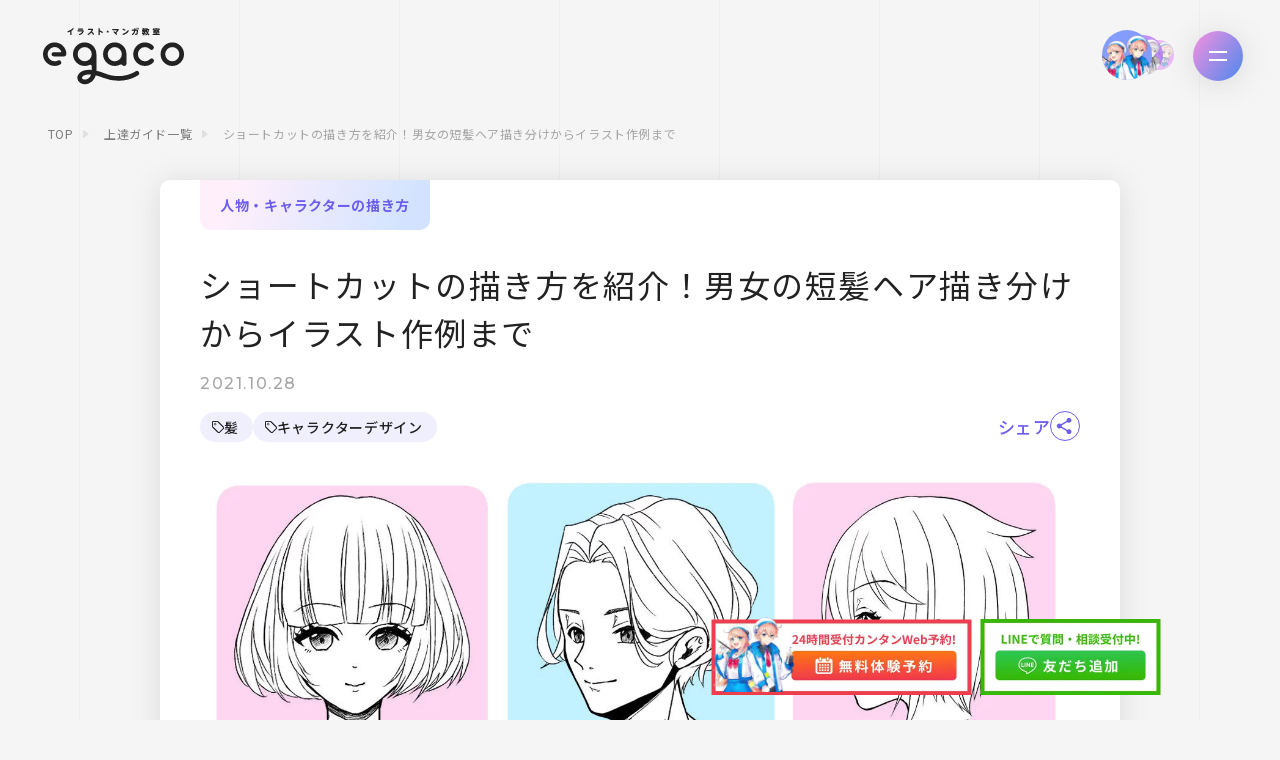

--- FILE ---
content_type: text/html; charset=UTF-8
request_url: https://comic.smiles55.jp/guide/10791/
body_size: 47482
content:
<!DOCTYPE html><html lang="ja"><head><meta charset="UTF-8"><meta name="viewport" content="width=device-width,initial-scale=1.0"><link rel="shortcut icon" href="https://comic.smiles55.jp/wp-content/themes/egaco/assets/images/favicon.ico?id=13a06a6b0256a3d1b291"><link rel="apple-touch-icon-precomposed" href="https://comic.smiles55.jp/wp-content/themes/egaco/assets/images/apple-touch-icon-precomposed.png?id=23a79dc91157f67e6530"><link rel="preconnect" href="https://www.googletagmanager.com"><link rel="preconnect" href="https://fonts.googleapis.com"><link rel="preconnect" href="https://fonts.gstatic.com" crossorigin><link rel="preload" href="https://fonts.googleapis.com/css2?family=Montserrat:wght@300;400;500;600;700&family=Noto+Sans+JP:wght@400;500;700" as="style" onload="this.rel='stylesheet'"><link rel="preload" href="https://comic.smiles55.jp/wp-content/themes/egaco/assets//images/illust/a15.webp" as="image" type="image/webp"><link rel="preload"f etchpriority="high" href="https://comic.smiles55.jp/wp-content/themes/egaco/assets//images/common/btn_taiken_pc.webp" as="image" type="image/webp"><link rel="preload" fetchpriority="high" href="https://comic.smiles55.jp/wp-content/themes/egaco/assets//images/common/btn_taiken_sp.webp" as="image" type="image/webp"><link rel="preload"f etchpriority="high" href="https://comic.smiles55.jp/wp-content/themes/egaco/assets//images/common/btn_line_pc.webp" as="image" type="image/webp"><link rel="preload" fetchpriority="high" href="https://comic.smiles55.jp/wp-content/themes/egaco/assets//images/common/btn_line_sp.webp" as="image" type="image/webp"><meta name='robots' content='index, follow, max-image-preview:large, max-snippet:-1, max-video-preview:-1' /><link media="all" href="https://comic.smiles55.jp/wp-content/cache/autoptimize/css/autoptimize_4b9892eaa381d7cecaedf178451164cf.css" rel="stylesheet"><title>ショートカットの描き方を紹介！男女の短髪ヘア描き分けからイラスト作例まで - イラスト・漫画(マンガ)教室 egaco(エガコ)</title><meta name="description" content="かっこいい男性キャラクターやボーイッシュな女の子を描こう！と思ったとき、ショートカットの描き方に悩んだことがありませんか？（→髪の描き方の基本はこちら） ショートカットの女の子や男の子を思い通りに描こう！イラストでショートカットを描く際の手順やコツ、注意点を徹底解説！男女別にショートカットヘアの作例一覧も掲載！イラスト初心者にもショートカットの描き方を分かりやすく紹介します" /><link rel="canonical" href="https://comic.smiles55.jp/guide/10791/" /><meta property="og:locale" content="ja_JP" /><meta property="og:type" content="article" /><meta property="og:title" content="ショートカットの描き方を紹介！男女の短髪ヘア描き分けからイラスト作例まで - イラスト・漫画(マンガ)教室 egaco(エガコ)" /><meta property="og:description" content="かっこいい男性キャラクターやボーイッシュな女の子を描こう！と思ったとき、ショートカットの描き方に悩んだことがありませんか？（→髪の描き方の基本はこちら） ショートカットの女の子や男の子を思い通りに描こう！イラストでショートカットを描く際の手順やコツ、注意点を徹底解説！男女別にショートカットヘアの作例一覧も掲載！イラスト初心者にもショートカットの描き方を分かりやすく紹介します" /><meta property="og:url" content="https://comic.smiles55.jp/guide/10791/" /><meta property="og:site_name" content="イラスト・漫画(マンガ)教室 egaco(エガコ)" /><meta property="article:modified_time" content="2025-12-29T12:23:05+00:00" /><meta property="og:image" content="https://comic.smiles55.jp/wp-content/uploads/2021/10/1.jpg" /><meta property="og:image:width" content="1440" /><meta property="og:image:height" content="960" /><meta property="og:image:type" content="image/jpeg" /><meta name="twitter:card" content="summary_large_image" /><meta name="twitter:label1" content="推定読み取り時間" /><meta name="twitter:data1" content="22分" />  <script type="application/ld+json">[
		{
		"@context": "http://schema.org",
		"@type": "BreadcrumbList",
		"itemListElement": [
		      		 {
		  "@type": "ListItem",
		  "position": 1,
		  "item": {
			   "@id": "https://comic.smiles55.jp/",
			   "name": "TOP"
			   }
		  },
		 {
		  "@type": "ListItem",
		  "position": 2,
		  "item": {
			   "@id": "https://comic.smiles55.jp/guide/",
			   "name": "上達ガイド一覧"
			   }
		  },
		 {
		  "@type": "ListItem",
		  "position": 3,
		  "item": {
			   "@id": "https://comic.smiles55.jp/guide/10791/",
			   "name": "ショートカットの描き方を紹介！男女の短髪ヘア描き分けからイラスト作例まで"
			   }
		  }

		   ]
		}
]</script>  <script defer src="[data-uri]"></script> </head><body id="body" class="guide-template-default single single-guide postid-10791"> <noscript><iframe src="https://www.googletagmanager.com/ns.html?id=GTM-TG2H748"
height="0" width="0" style="display:none;visibility:hidden"></iframe></noscript> <svg xmlns="http://www.w3.org/2000/svg" data-svg-sprite=""><symbol id="sprite-button-text" viewBox="0 0 196.117 47.323"><title>button-text</title><g data-name="Group 2521"><path data-name="Path 2048" d="M.687 33.304a2.256 2.256 0 01-.687-1.8V11.166c.2-.085.514-.2.947-.356a8.188 8.188 0 011.282-.339 2.94 2.94 0 011.97.143q.631.38.631 1.7v16.942l9.55-1.684a3.739 3.739 0 01.371.747 2.948 2.948 0 01.186 1.079 2.7 2.7 0 01-.464 1.647 1.95 1.95 0 01-1.282.774L2.565 33.693a2.16 2.16 0 01-1.878-.389z" transform="translate(0 .152)"/><path data-name="Path 2049" d="M22.888 23.239a3.522 3.522 0 001.932 2.451 6.025 6.025 0 003.493.252 9.6 9.6 0 002.88-.979 13.108 13.108 0 002.137-1.376 1.921 1.921 0 01.854.679 1.805 1.805 0 01.334 1.073 2.348 2.348 0 01-.5 1.428 5.268 5.268 0 01-1.375 1.243 10.2 10.2 0 01-2.062 1 15.006 15.006 0 01-2.564.678 12.116 12.116 0 01-3.994.1 6.341 6.341 0 01-5.09-3.97 10.342 10.342 0 01-.725-4.1 11.753 11.753 0 01.706-4.2 10.572 10.572 0 011.913-3.243 9.775 9.775 0 012.806-2.23 11.375 11.375 0 013.381-1.162 8.854 8.854 0 013.344 0 6.18 6.18 0 012.6 1.164 5.8 5.8 0 011.691 2.192 7.255 7.255 0 01.613 3.042 2.482 2.482 0 01-.539 1.68 3.309 3.309 0 01-1.5.944zm4.124-8.764a5.045 5.045 0 00-3.047 1.762 6.221 6.221 0 00-1.375 3.733l8.249-2.7a3.493 3.493 0 00-1.077-2.244 3.052 3.052 0 00-2.75-.551z" transform="translate(0 .152)"/><path data-name="Path 2050" d="M45.831 22.171a3.1 3.1 0 002.026.172 6.307 6.307 0 001.281-.377 8.088 8.088 0 001.17-.583 2.067 2.067 0 01.5.648 2.1 2.1 0 01.2.963 2.72 2.72 0 01-1 2.045 6.47 6.47 0 01-3.233 1.306 6.547 6.547 0 01-4.626-.524q-1.692-1.04-1.69-4.135V4.371q.3-.127.873-.343a7.053 7.053 0 011.245-.333 2.787 2.787 0 011.914.153 1.789 1.789 0 01.613 1.627v3.132l5.461-.964a2.81 2.81 0 01.335.734 3.387 3.387 0 01.148 1.031 2.285 2.285 0 01-.446 1.511 1.933 1.933 0 01-1.188.663l-4.311.76v8.225a1.672 1.672 0 00.728 1.604z" transform="translate(0 .152)"/><path data-name="Path 2051" d="M58.559 8.158a2.554 2.554 0 01-1.9 1.465 3.352 3.352 0 01-1.857-.163l.241-2.023q.13-1.098.242-2.231.11-1.132.2-2.206t.131-1.985a7.435 7.435 0 011.021-.577 4.738 4.738 0 011.208-.382 2.714 2.714 0 011.616.148 1.381 1.381 0 01.688 1.407 9.947 9.947 0 01-.148 1.554q-.149.914-.371 1.839a18.34 18.34 0 01-.521 1.771 13.984 13.984 0 01-.55 1.383z" transform="translate(0 .152)"/><path data-name="Path 2052" d="M77.173 15.4a5.929 5.929 0 01-1.933 4.473 10.741 10.741 0 01-5.648 2.486 15.443 15.443 0 01-2.768.262 7.657 7.657 0 01-2.155-.28 3.12 3.12 0 01-1.412-.807 1.815 1.815 0 01-.5-1.289 2.685 2.685 0 01.316-1.3 3.423 3.423 0 01.836-1.015 10.808 10.808 0 002.4.785 8.255 8.255 0 003.139-.026 4.935 4.935 0 002.3-.916 1.96 1.96 0 00.78-1.552q0-1.547-2.23-1.645l-2.08-.124a7.169 7.169 0 01-4.069-1.206 3.847 3.847 0 01-1.319-3.2 5.842 5.842 0 011.932-4.322 10.12 10.12 0 015.425-2.484 13.7 13.7 0 012.471-.228 7.121 7.121 0 011.969.256 3.032 3.032 0 011.3.714 1.608 1.608 0 01.464 1.182 2.617 2.617 0 01-.3 1.241 3.415 3.415 0 01-.706.935 4.258 4.258 0 00-.874-.3 9.659 9.659 0 00-1.188-.205 13.123 13.123 0 00-1.375-.079 7.935 7.935 0 00-1.43.12 5.263 5.263 0 00-2.267.871 1.814 1.814 0 00-.817 1.484 1.119 1.119 0 00.465.974 3.165 3.165 0 001.616.395l1.821.133a7.7 7.7 0 014.458 1.308 4.1 4.1 0 011.379 3.359z" transform="translate(0 .152)"/></g><g data-name="Group 2522"><path data-name="Path 2053" d="M4.682 37.052a3.522 3.522 0 001.932 2.452 6.035 6.035 0 003.492.252 9.606 9.606 0 002.88-.98 13.148 13.148 0 002.137-1.376 1.924 1.924 0 01.855.679 1.807 1.807 0 01.334 1.073 2.348 2.348 0 01-.5 1.428 5.281 5.281 0 01-1.375 1.243 10.213 10.213 0 01-2.062 1.005 14.988 14.988 0 01-2.564.678 12.126 12.126 0 01-3.995.1 6.347 6.347 0 01-5.09-3.97 10.357 10.357 0 01-.724-4.1 11.754 11.754 0 01.706-4.2 10.567 10.567 0 011.913-3.242 9.789 9.789 0 012.805-2.231 11.352 11.352 0 013.381-1.162 8.835 8.835 0 013.344 0 6.169 6.169 0 012.6 1.164 5.8 5.8 0 011.691 2.192 7.259 7.259 0 01.613 3.042 2.482 2.482 0 01-.539 1.68 3.311 3.311 0 01-1.5.944zm4.124-8.764a5.048 5.048 0 00-3.047 1.764 6.214 6.214 0 00-1.375 3.732l8.25-2.7a3.5 3.5 0 00-1.078-2.243 3.057 3.057 0 00-2.75-.556z" transform="translate(75.174)"/><path data-name="Path 2054" d="M33.516 37.21a10.973 10.973 0 01-1.727.947 9.918 9.918 0 01-2.286.667 10.049 10.049 0 01-3.159.085 5.423 5.423 0 01-2.6-1.07 5.773 5.773 0 01-1.765-2.425 10.449 10.449 0 01-.65-3.979 11.621 11.621 0 01.65-3.982 9.472 9.472 0 011.858-3.139 9.949 9.949 0 012.88-2.206 12.978 12.978 0 013.716-1.221 11.866 11.866 0 013.549-.135 8.422 8.422 0 012.582.677 3.058 3.058 0 011.059.832 2.154 2.154 0 01.39 1.365V38.19a8.254 8.254 0 01-.687 3.442 8.008 8.008 0 01-1.876 2.614 9.909 9.909 0 01-2.787 1.793 15.235 15.235 0 01-3.456 1.025 13.732 13.732 0 01-3.362.234 6.428 6.428 0 01-2.137-.434 1.958 1.958 0 01-1.227-1.9 2.8 2.8 0 01.3-1.3 2.835 2.835 0 01.706-.917 9.145 9.145 0 002.341.643 9.029 9.029 0 002.936-.064 7.139 7.139 0 003.492-1.484 3.77 3.77 0 001.264-3.014zm-3.233-2.223a5.659 5.659 0 001.84-.625 7.249 7.249 0 001.318-.95v-8.527a5.415 5.415 0 00-1.208-.315 5.156 5.156 0 00-1.652.066 5.344 5.344 0 00-3.289 1.844 6.226 6.226 0 00-1.245 4.125 7.453 7.453 0 00.315 2.359 3.228 3.228 0 00.892 1.428 2.676 2.676 0 001.356.629 4.977 4.977 0 001.675-.034z" transform="translate(75.174)"/><path data-name="Path 2055" d="M50.941 17.27a8.781 8.781 0 015.815.559q2.174 1.2 2.173 4.522v8.716a2.479 2.479 0 01-.446 1.512 6.029 6.029 0 01-1.115 1.141 10.983 10.983 0 01-2.638 1.483 17.6 17.6 0 01-3.641 1.019 9.45 9.45 0 01-5.852-.421 4.044 4.044 0 01-2.137-3.982 5.691 5.691 0 011.579-4.146 10.007 10.007 0 014.589-2.45l5.09-1.426v-.679a1.942 1.942 0 00-1.022-1.933 4.779 4.779 0 00-2.879-.172 12.349 12.349 0 00-2.824.857 15.842 15.842 0 00-2.453 1.319 1.892 1.892 0 01-.687-.69 2.006 2.006 0 01-.279-1.064 2.282 2.282 0 01.353-1.289 3.927 3.927 0 011.133-1.049 12.942 12.942 0 012.453-1.112 18.517 18.517 0 012.788-.715zm.148 15.33a9.6 9.6 0 001.97-.555 4.465 4.465 0 001.3-.739v-4.188l-3.6.976a6.113 6.113 0 00-2.266 1.06 2.144 2.144 0 00-.781 1.741 1.651 1.651 0 00.8 1.557 4 4 0 002.577.149z" transform="translate(75.174)"/><path data-name="Path 2056" d="M74.127 16.993a6.3 6.3 0 00-2.062.74 5.9 5.9 0 00-1.635 1.383 6.631 6.631 0 00-1.1 1.966 7.368 7.368 0 00-.408 2.524q0 2.794 1.449 3.953a4.5 4.5 0 003.753.753 7.135 7.135 0 002.248-.755 15.515 15.515 0 001.691-1.071 2.517 2.517 0 01.837.72 1.79 1.79 0 01.316 1.076 3.023 3.023 0 01-1.487 2.375 9.515 9.515 0 01-4.013 1.538 11.877 11.877 0 01-3.883.1 6.536 6.536 0 01-3.028-1.24 6.21 6.21 0 01-1.951-2.618 10.367 10.367 0 01-.687-3.992 11.828 11.828 0 01.743-4.3 10.44 10.44 0 015.016-5.639 12.669 12.669 0 013.643-1.227 7.19 7.19 0 013.975.186 2.042 2.042 0 011.486 1.907 2.267 2.267 0 01-.316 1.15 3.832 3.832 0 01-.725.919 11.416 11.416 0 00-1.654-.481 5.8 5.8 0 00-2.208.033z" transform="translate(75.174)"/><path data-name="Path 2057" d="M101.324 17.857a12.258 12.258 0 01-.65 4.058 10.833 10.833 0 01-1.839 3.324 10.176 10.176 0 01-2.861 2.41 11.558 11.558 0 01-3.753 1.322 9.684 9.684 0 01-3.753 0 6.426 6.426 0 01-2.861-1.382 6.626 6.626 0 01-1.839-2.656 10.451 10.451 0 01-.65-3.866 12.256 12.256 0 01.65-4.058 10.384 10.384 0 011.858-3.308 10.559 10.559 0 012.878-2.394 11.455 11.455 0 013.716-1.316 9.587 9.587 0 013.716.006 6.482 6.482 0 012.879 1.4 6.693 6.693 0 011.857 2.671 10.227 10.227 0 01.652 3.789zm-9.1-4.092a4.658 4.658 0 00-3.159 2.047 7.7 7.7 0 00-1.152 4.411 5.944 5.944 0 001.133 4.026 3.22 3.22 0 003.177.912 4.64 4.64 0 003.177-2.052 7.774 7.774 0 001.133-4.406 5.884 5.884 0 00-1.152-4 3.207 3.207 0 00-3.16-.939z" transform="translate(75.174)"/><path data-name="Path 2058" d="M105.376 23.782a3.376 3.376 0 012.861-3.371 2.243 2.243 0 012.861 2.363 3.379 3.379 0 01-2.861 3.372 2.242 2.242 0 01-2.861-2.364zm5.313-20.142q0 1.02-.037 2.7t-.111 3.6q-.075 1.919-.2 3.885t-.316 3.508a2.844 2.844 0 01-.837.506 4.623 4.623 0 01-.984.305 2.637 2.637 0 01-1.32-.049 1.039 1.039 0 01-.65-.924q-.112-.961-.223-2.734t-.186-3.816q-.075-2.043-.112-4.093t-.037-3.559a5.906 5.906 0 012.638-1.182 2.244 2.244 0 011.746.258 1.824 1.824 0 01.629 1.595z" transform="translate(75.174)"/><path data-name="Path 2059" d="M115.222 22.047a3.375 3.375 0 012.861-3.373 2.243 2.243 0 012.861 2.363 3.378 3.378 0 01-2.861 3.373 2.242 2.242 0 01-2.861-2.363zm5.313-20.143q0 1.018-.037 2.705t-.111 3.6q-.075 1.919-.205 3.885t-.315 3.508a2.833 2.833 0 01-.836.505 4.569 4.569 0 01-.985.306 2.624 2.624 0 01-1.318-.051 1.035 1.035 0 01-.65-.923q-.112-.961-.223-2.734t-.187-3.816q-.074-2.043-.111-4.093t-.038-3.559a5.9 5.9 0 012.639-1.182 2.244 2.244 0 011.746.258 1.826 1.826 0 01.631 1.591z" transform="translate(75.174)"/></g></symbol><symbol id="sprite-icon-angle" viewBox="0 0 18.27 28.35"><title>icon-angle</title><path d="M1.97 28.35L0 26.09l13.7-11.91L0 2.26 1.97 0l16.3 14.18-16.3 14.17z"/></symbol><symbol id="sprite-icon-arrow-bottom" viewBox="0 0 7.734 5.438"><title>icon-arrow-bottom</title><path d="M4.635 5.078a1 1 0 01-1.536 0L.234 1.64A1 1 0 011.002 0h5.73A1 1 0 017.5 1.64z" fill="#222"/></symbol><symbol id="sprite-icon-arrow-footer" viewBox="0 0 6 10"><title>icon-arrow-footer</title><path d="M5.078 4.232a1 1 0 010 1.536L1.64 8.633A1 1 0 010 7.865v-5.73a1 1 0 011.64-.768z" fill="#6c5ded"/></symbol><symbol id="sprite-icon-arrow-left" viewBox="0 0 6.41 10.828"><title>icon-arrow-left</title><path d="M1.414 1.414l4 4-4 4" fill="none" stroke="#222" stroke-linecap="round" stroke-linejoin="round" stroke-width="2"/></symbol><symbol id="sprite-icon-check" viewBox="0 0 13.984 12.876"><title>icon-check</title><path d="M13.983 1.248a2.909 2.909 0 01-.932 2l-.1.1-5.428 5.726a33.746 33.746 0 01-2.948 2.809 3.69 3.69 0 01-1.719.991 2.614 2.614 0 01-1.31-.5 2.5 2.5 0 01-1.01-1.018 8.037 8.037 0 01-.369-1.864A25.889 25.889 0 010 6.407a2.353 2.353 0 01.756-1.674 2.3 2.3 0 011.67-.769q.87 0 1.037 1.591l.026.272a7.972 7.972 0 00.325 1.705q.185.483.5.483a1.133 1.133 0 00.492-.286 11.29 11.29 0 00.861-.777l5.581-5.528A8.142 8.142 0 0112.505.361a1.832 1.832 0 01.94-.36.435.435 0 01.413.22 1.61 1.61 0 01.123.738z"/></symbol><symbol id="sprite-icon-circle" viewBox="0 0 18 18"><title>icon-circle</title><g data-name="楕円形 377" fill="none" stroke="#ef3e4c" stroke-width="4"><circle cx="9" cy="9" r="9" stroke="none"/><circle cx="9" cy="9" r="7"/></g></symbol><symbol id="sprite-icon-close" viewBox="0 0 29.698 29.698"><title>icon-close</title><g stroke="#6c5ded"><path d="M7.778 7.778a10 10 0 110 14.142 10 10 0 010-14.142z" fill="#fff"/><path d="M12.02 12.021l5.658 5.657m0-5.657l-5.657 5.657" fill="none" stroke-linecap="round"/></g></symbol><symbol id="sprite-icon-cross" viewBox="0 0 16.828 16.828"><title>icon-cross</title><g fill="none" stroke="#6c5ded" stroke-width="4"><path data-name="線 111" d="M1.414 1.414l14 14"/><path data-name="線 112" d="M15.414 1.414l-14 14"/></g></symbol><symbol id="sprite-icon-facebook" viewBox="0 0 1024 1017.78"><title>icon-facebook</title><path d="M1024 512C1024 229.23 794.77 0 512 0S0 229.23 0 512c0 255.55 187.23 467.37 432 505.78V660H302V512h130V399.2C432 270.88 508.44 200 625.39 200c56 0 114.61 10 114.61 10v126h-64.56c-63.6 0-83.44 39.47-83.44 80v96h142l-22.7 148H592v357.78c244.77-38.41 432-250.23 432-505.78z"/></symbol><symbol id="sprite-icon-hatebu" viewBox="0 0 500 500"><title>icon-hatebu</title><path d="M214.9 227.3c5.6-3.4 8.5-8.9 8.5-17.4s-2.6-14.5-7.9-18-15.6-5.2-31-5.2h-13.3v45.6h12.3c15.3 0 25.8-1.6 31.4-5zm9.8 51.4c-5.5-3.8-15.9-5.7-30.9-5.7h-22.6v49.5h21.7c14.6 0 25-1.8 31.1-5.5l-.1.1c6.2-3.7 9.2-8.8 9.2-18.4s-2.9-16.2-8.4-20z"/><path d="M398.1 0H101.9A101.9 101.9 0 000 101.9v296.2A101.9 101.9 0 00101.9 500h296.2A101.9 101.9 0 00500 398.1V101.9A101.9 101.9 0 00398.1 0zm-65.5 136.4h50v151.52h-50zm-48.5 194.3a52.53 52.53 0 01-21.9 21.4c-7.7 4.1-17.2 7.1-28.6 8.9s-30 2.6-55.8 2.6h-64.2V136.4h62.3c25.6 0 43.5.7 53.7 2.4a82.37 82.37 0 0126.2 8.6A48.71 48.71 0 01275 166a55 55 0 016.6 27.1c0 12.9-3.2 23-9.8 30.7s-17 13.4-31.4 17.3q24.19 1.8 37.8 17c9.1 10.1 13.6 23.6 13.6 40.5 0 12.2-2.6 22.9-7.7 32.1zm102.3 4.2a28.8 28.8 0 11-28.8-28.8 28.79 28.79 0 0128.8 28.8z"/></symbol><symbol id="sprite-icon-instagram" viewBox="0 0 29.56 29.56"><title>icon-instagram</title><path d="M14.77 7.18a7.59 7.59 0 107.59 7.59 7.59 7.59 0 00-7.59-7.59zm0 12.52a4.93 4.93 0 114.93-4.93 4.93 4.93 0 01-4.93 4.93z"/><circle cx="22.66" cy="6.9" r="1.77"/><path d="M28.78 5.1A7.56 7.56 0 0024.46.78a10.85 10.85 0 00-3.59-.69C19.29.02 18.79 0 14.78 0s-4.52 0-6.09.09A10.85 10.85 0 005.1.78 7.56 7.56 0 00.78 5.1a10.85 10.85 0 00-.69 3.59C.02 10.27 0 10.77 0 14.78s0 4.52.09 6.09a10.85 10.85 0 00.69 3.59 7.56 7.56 0 004.32 4.32 10.85 10.85 0 003.59.74c1.58.07 2.08.09 6.09.09s4.52 0 6.09-.09a10.85 10.85 0 003.59-.69 7.56 7.56 0 004.32-4.32 10.85 10.85 0 00.69-3.59c.07-1.58.09-2.08.09-6.09s0-4.52-.09-6.09a10.85 10.85 0 00-.69-3.64zm-2 15.65a8.18 8.18 0 01-.51 2.77 4.9 4.9 0 01-2.81 2.81 8.18 8.18 0 01-2.74.51c-1.56.07-2 .09-6 .09s-4.41 0-6-.09a8.18 8.18 0 01-2.74-.51 4.89 4.89 0 01-2.82-2.81 8.18 8.18 0 01-.51-2.74c-.07-1.56-.09-2-.09-6s0-4.41.09-6a8.18 8.18 0 01.51-2.77A4.89 4.89 0 015.98 3.2a8.18 8.18 0 012.74-.51c1.56-.07 2-.09 6-.09s4.41 0 6 .09a8.18 8.18 0 012.74.51 4.9 4.9 0 012.81 2.81 8.18 8.18 0 01.51 2.74c.07 1.56.09 2 .09 6s0 4.43-.07 6z"/></symbol><symbol id="sprite-icon-line" viewBox="0 0 17 16.244"><title>icon-line</title><g fill="none" stroke-linecap="round" stroke-linejoin="round"><path d="M15.174 11.173a27.521 27.521 0 01-6.675 4.948c-.9.385-.775-.243-.737-.46l.12-.728a1.747 1.747 0 00-.027-.769c-.087-.212-.475-.363-.748-.422-4.081-.543-7.108-3.406-7.108-6.823C-.001 3.102 3.81 0 8.499 0s8.5 3.1 8.5 6.919a6.161 6.161 0 01-1.825 4.254z"/><path d="M8.909 14.752a26.487 26.487 0 005.555-4.283l.006-.007a5.136 5.136 0 001.529-3.553c-.003-1.536-.757-2.993-2.123-4.105C12.447 1.641 10.538 1 8.499 1s-3.948.64-5.377 1.804C1.752 3.918.999 5.379.999 6.919c0 1.372.609 2.71 1.714 3.766 1.147 1.096 2.755 1.83 4.526 2.066.027.003.053.008.08.013.427.093 1.185.348 1.461 1.02a.93.93 0 01.042.126c.073.278.102.56.087.842m-.877 1.491c-.383 0-.3-.414-.27-.582l.12-.728a1.751 1.751 0 00-.027-.769c-.087-.212-.475-.363-.748-.422-4.081-.543-7.108-3.406-7.108-6.823C-.001 3.102 3.81 0 8.499 0s8.5 3.102 8.5 6.919a6.161 6.161 0 01-1.825 4.254 27.52 27.52 0 01-6.675 4.948c-.204.087-.355.122-.467.122z" fill="#fff"/></g><path d="M4.97 8.292H3.722V5.341a.447.447 0 00-.89 0v3.39a.448.448 0 00.443.449h1.694a.449.449 0 000-.89zm1.748-2.94a.446.446 0 00-.89-.037.235.235 0 000 .037v3.39a.447.447 0 10.888.1.416.416 0 000-.065V5.35zm4.067 0a.447.447 0 00-.891 0v2.095L8.161 5.082a.444.444 0 00-.8.265v3.389a.447.447 0 10.888.1.476.476 0 000-.065.235.235 0 000-.037V6.641l1.733 2.36a.445.445 0 00.8-.27zm2.733 2.136a.45.45 0 000-.891h-1.246v-.8h1.245a.449.449 0 000-.89h-1.688a.45.45 0 00-.444.449v3.379a.45.45 0 00.444.449h1.688a.449.449 0 000-.89h-1.245v-.8z" fill="#fff"/></symbol><symbol id="sprite-icon-linked_in" viewBox="0 0 24 24"><title>icon-linked_in</title><path d="M19 0H5a5 5 0 00-5 5v14a5 5 0 005 5h14a5 5 0 005-5V5a5 5 0 00-5-5zM8 19H5V8h3v11zM6.5 6.732c-.966 0-1.75-.79-1.75-1.764s.784-1.764 1.75-1.764 1.75.79 1.75 1.764-.783 1.764-1.75 1.764zM20 19h-3v-5.604c0-3.368-4-3.113-4 0V19h-3V8h3v1.765c1.396-2.586 7-2.777 7 2.476V19z"/></symbol><symbol id="sprite-icon-mail" viewBox="0 0 17 12"><title>icon-mail</title><g fill="none" stroke="#fff" stroke-linecap="round" stroke-linejoin="round"><rect height="12" rx="2.062" width="17" stroke="none"/><rect height="11" rx="1.562" width="16" x=".5" y=".5"/><path d="M1.236.872L8.501 7M6.726 5.504l-5.577 5.387m9.125-5.387l5.577 5.387M15.765.872L8.5 7"/></g></symbol><symbol id="sprite-icon-pinterest" viewBox="0 0 242.8 243.2"><title>icon-pinterest</title><path d="M121.5 0a121.54 121.54 0 00-44.3 234.7c-1.1-9.6-2-24.4.4-34.9 2.2-9.5 14.2-60.4 14.2-60.4a44.26 44.26 0 01-3.6-18c0-16.9 9.8-29.5 22-29.5 10.4 0 15.4 7.8 15.4 17.1 0 10.4-6.6 26-10.1 40.5-2.9 12.1 6.1 22 18 22 21.6 0 38.2-22.8 38.2-55.6 0-29.1-20.9-49.4-50.8-49.4-34.6 0-54.9 25.9-54.9 52.7 0 10.4 4 21.6 9 27.7a3.62 3.62 0 01.8 3.5c-.9 3.8-3 12.1-3.4 13.8-.5 2.2-1.8 2.7-4.1 1.6-15.2-7.1-24.7-29.2-24.7-47.1 0-38.3 27.8-73.5 80.3-73.5 42.1 0 74.9 30 74.9 70.2 0 41.9-26.4 75.6-63 75.6-12.3 0-23.9-6.4-27.8-14l-7.6 28.9c-2.7 10.6-10.1 23.8-15.1 31.9A121.61 121.61 0 10121.5 0z"/></symbol><symbol id="sprite-icon-plan-01" viewBox="0 0 92.725 68.313"><title>icon-plan-01</title><path data-name="パス 2414" d="M2.216 61.082H90.51a.619.619 0 01.619.618v1.887a3.227 3.227 0 01-3.227 3.227H4.825a3.229 3.229 0 01-3.228-3.228v-1.885a.619.619 0 01.619-.619z" fill="none" stroke="#222" stroke-linecap="round" stroke-linejoin="round" stroke-width="3"/><path data-name="パス 2415" d="M61.658 12.054H75.98a6.557 6.557 0 016.557 6.557v37.8l8.139 4.7" fill="none" stroke="#222" stroke-linecap="round" stroke-linejoin="round" stroke-width="3"/><path data-name="パス 2416" d="M2.046 61.113l8.139-4.7v-37.8a6.557 6.557 0 016.557-6.557h14.621" fill="none" stroke="#222" stroke-linecap="round" stroke-linejoin="round" stroke-width="3"/><path data-name="線 30" fill="none" stroke="#222" stroke-linecap="round" stroke-linejoin="round" stroke-width="3" d="M10.188 56.445h72.349"/><path data-name="パス 2417" d="M55.785 50.787h6.205a2.757 2.757 0 002.758-2.757v-3.763a17.925 17.925 0 00-17.926-17.926h-.919a17.926 17.926 0 00-17.926 17.926v3.763a2.758 2.758 0 002.758 2.757h6.211" fill="none" stroke="#222" stroke-linecap="round" stroke-linejoin="round" stroke-width="3"/><path data-name="パス 2418" d="M46.363 22.139a10.32 10.32 0 1110.32-10.319 10.319 10.319 0 01-10.32 10.319z" fill="none" stroke="#222" stroke-linecap="round" stroke-linejoin="round" stroke-width="3"/><path data-name="パス 2419" d="M5154.8 7616.882h1.183a.526.526 0 00.525-.526v-.717a3.416 3.416 0 00-3.415-3.416h-.175a3.416 3.416 0 00-3.416 3.416v.717a.526.526 0 00.525.526h4.773z" fill="#222" transform="translate(-5079.054 -7589.54)"/><path data-name="パス 2420" d="M5153 7611.7a1.966 1.966 0 111.967-1.966 1.966 1.966 0 01-1.967 1.966z" fill="#222" transform="translate(-5079.054 -7589.54)"/><path data-name="パス 2421" d="M5154.8 7628.379h1.183a.525.525 0 00.525-.525v-.717a3.415 3.415 0 00-3.415-3.416h-.175a3.415 3.415 0 00-3.416 3.416v.717a.525.525 0 00.525.525h4.773z" fill="#222" transform="translate(-5079.054 -7589.54)"/><path data-name="パス 2422" d="M5153 7623.2a1.966 1.966 0 111.967-1.966 1.966 1.966 0 01-1.967 1.966z" fill="#222" transform="translate(-5079.054 -7589.54)"/><path data-name="パス 2423" d="M5154.8 7639.877h1.183a.525.525 0 00.525-.526v-.717a3.415 3.415 0 00-3.415-3.415h-.175a3.415 3.415 0 00-3.416 3.415v.717a.525.525 0 00.525.526h4.773z" fill="#222" transform="translate(-5079.054 -7589.54)"/><path data-name="パス 2424" d="M5153 7634.694a1.966 1.966 0 111.967-1.966 1.966 1.966 0 01-1.967 1.966z" fill="#222" transform="translate(-5079.054 -7589.54)"/><path data-name="パス 2425" d="M5099.515 7616.882h1.182a.527.527 0 00.526-.526v-.717a3.417 3.417 0 00-3.416-3.416h-.175a3.416 3.416 0 00-3.416 3.416v.717a.526.526 0 00.526.526h4.773z" fill="#222" transform="translate(-5079.054 -7589.54)"/><path data-name="パス 2426" d="M5097.72 7611.7a1.966 1.966 0 111.966-1.966 1.966 1.966 0 01-1.966 1.966z" fill="#222" transform="translate(-5079.054 -7589.54)"/><path data-name="パス 2427" d="M5099.515 7628.379h1.182a.526.526 0 00.526-.525v-.717a3.416 3.416 0 00-3.416-3.416h-.175a3.416 3.416 0 00-3.416 3.416v.717a.525.525 0 00.526.525h4.773z" fill="#222" transform="translate(-5079.054 -7589.54)"/><path data-name="パス 2428" d="M5097.72 7623.2a1.966 1.966 0 111.966-1.966 1.966 1.966 0 01-1.966 1.966z" fill="#222" transform="translate(-5079.054 -7589.54)"/><path data-name="パス 2429" d="M5099.515 7639.877h1.182a.526.526 0 00.526-.526v-.717a3.416 3.416 0 00-3.416-3.415h-.175a3.415 3.415 0 00-3.416 3.415v.717a.526.526 0 00.526.526h4.773z" fill="#222" transform="translate(-5079.054 -7589.54)"/><path data-name="パス 2430" d="M5097.72 7634.694a1.966 1.966 0 111.966-1.966 1.966 1.966 0 01-1.966 1.966z" fill="#222" transform="translate(-5079.054 -7589.54)"/></symbol><symbol id="sprite-icon-plan-02" viewBox="0 0 92.725 68.313"><title>icon-plan-02</title><path data-name="パス 2414" d="M2.216 61.082H90.51a.619.619 0 01.619.618v1.887a3.227 3.227 0 01-3.227 3.227H4.825a3.229 3.229 0 01-3.228-3.228v-1.885a.619.619 0 01.619-.619z" fill="none" stroke="#222" stroke-linecap="round" stroke-linejoin="round" stroke-width="3"/><path data-name="パス 2415" d="M61.658 12.054H75.98a6.557 6.557 0 016.557 6.557v37.8l8.139 4.7" fill="none" stroke="#222" stroke-linecap="round" stroke-linejoin="round" stroke-width="3"/><path data-name="パス 2416" d="M2.046 61.113l8.139-4.7v-37.8a6.557 6.557 0 016.557-6.557h14.621" fill="none" stroke="#222" stroke-linecap="round" stroke-linejoin="round" stroke-width="3"/><path data-name="線 30" fill="none" stroke="#222" stroke-linecap="round" stroke-linejoin="round" stroke-width="3" d="M10.188 56.445h72.349"/><path data-name="パス 2417" d="M55.785 50.787h6.205a2.757 2.757 0 002.758-2.757v-3.763a17.925 17.925 0 00-17.926-17.926h-.919a17.926 17.926 0 00-17.926 17.926v3.763a2.758 2.758 0 002.758 2.757h6.211" fill="none" stroke="#222" stroke-linecap="round" stroke-linejoin="round" stroke-width="3"/><path data-name="パス 2418" d="M46.363 22.139a10.32 10.32 0 1110.32-10.319 10.319 10.319 0 01-10.32 10.319z" fill="none" stroke="#222" stroke-linecap="round" stroke-linejoin="round" stroke-width="3"/><path data-name="パス 2419" d="M5154.8 7616.882h1.183a.526.526 0 00.525-.526v-.717a3.416 3.416 0 00-3.415-3.416h-.175a3.416 3.416 0 00-3.416 3.416v.717a.526.526 0 00.525.526h4.773z" fill="#222" transform="translate(-5079.054 -7589.54)"/><path data-name="パス 2420" d="M5153 7611.7a1.966 1.966 0 111.967-1.966 1.966 1.966 0 01-1.967 1.966z" fill="#222" transform="translate(-5079.054 -7589.54)"/><path data-name="パス 2421" d="M5154.8 7628.379h1.183a.525.525 0 00.525-.525v-.717a3.415 3.415 0 00-3.415-3.416h-.175a3.415 3.415 0 00-3.416 3.416v.717a.525.525 0 00.525.525h4.773z" fill="#222" transform="translate(-5079.054 -7589.54)"/><path data-name="パス 2422" d="M5153 7623.2a1.966 1.966 0 111.967-1.966 1.966 1.966 0 01-1.967 1.966z" fill="#222" transform="translate(-5079.054 -7589.54)"/><path data-name="パス 2423" d="M5154.8 7639.877h1.183a.525.525 0 00.525-.526v-.717a3.415 3.415 0 00-3.415-3.415h-.175a3.415 3.415 0 00-3.416 3.415v.717a.525.525 0 00.525.526h4.773z" fill="#222" transform="translate(-5079.054 -7589.54)"/><path data-name="パス 2424" d="M5153 7634.694a1.966 1.966 0 111.967-1.966 1.966 1.966 0 01-1.967 1.966z" fill="#222" transform="translate(-5079.054 -7589.54)"/><path data-name="パス 2425" d="M5099.515 7616.882h1.182a.527.527 0 00.526-.526v-.717a3.417 3.417 0 00-3.416-3.416h-.175a3.416 3.416 0 00-3.416 3.416v.717a.526.526 0 00.526.526h4.773z" fill="#222" transform="translate(-5079.054 -7589.54)"/><path data-name="パス 2426" d="M5097.72 7611.7a1.966 1.966 0 111.966-1.966 1.966 1.966 0 01-1.966 1.966z" fill="#222" transform="translate(-5079.054 -7589.54)"/><path data-name="パス 2427" d="M5099.515 7628.379h1.182a.526.526 0 00.526-.525v-.717a3.416 3.416 0 00-3.416-3.416h-.175a3.416 3.416 0 00-3.416 3.416v.717a.525.525 0 00.526.525h4.773z" fill="#222" transform="translate(-5079.054 -7589.54)"/><path data-name="パス 2428" d="M5097.72 7623.2a1.966 1.966 0 111.966-1.966 1.966 1.966 0 01-1.966 1.966z" fill="#222" transform="translate(-5079.054 -7589.54)"/><path data-name="パス 2429" d="M5099.515 7639.877h1.182a.526.526 0 00.526-.526v-.717a3.416 3.416 0 00-3.416-3.415h-.175a3.415 3.415 0 00-3.416 3.415v.717a.526.526 0 00.526.526h4.773z" fill="#222" transform="translate(-5079.054 -7589.54)"/><path data-name="パス 2430" d="M5097.72 7634.694a1.966 1.966 0 111.966-1.966 1.966 1.966 0 01-1.966 1.966z" fill="#222" transform="translate(-5079.054 -7589.54)"/></symbol><symbol id="sprite-icon-plan-03" viewBox="0 0 92.725 68.313"><title>icon-plan-03</title><path data-name="パス 2414" d="M2.216 61.082H90.51a.619.619 0 01.619.618v1.887a3.227 3.227 0 01-3.227 3.227H4.825a3.229 3.229 0 01-3.228-3.228v-1.885a.619.619 0 01.619-.619z" fill="none" stroke="#222" stroke-linecap="round" stroke-linejoin="round" stroke-width="3"/><path data-name="パス 2415" d="M61.658 12.054H75.98a6.557 6.557 0 016.557 6.557v37.8l8.139 4.7" fill="none" stroke="#222" stroke-linecap="round" stroke-linejoin="round" stroke-width="3"/><path data-name="パス 2416" d="M2.046 61.113l8.139-4.7v-37.8a6.557 6.557 0 016.557-6.557h14.621" fill="none" stroke="#222" stroke-linecap="round" stroke-linejoin="round" stroke-width="3"/><path data-name="線 30" fill="none" stroke="#222" stroke-linecap="round" stroke-linejoin="round" stroke-width="3" d="M10.188 56.445h72.349"/><path data-name="パス 2417" d="M55.785 50.787h6.205a2.757 2.757 0 002.758-2.757v-3.763a17.925 17.925 0 00-17.926-17.926h-.919a17.926 17.926 0 00-17.926 17.926v3.763a2.758 2.758 0 002.758 2.757h6.211" fill="none" stroke="#222" stroke-linecap="round" stroke-linejoin="round" stroke-width="3"/><path data-name="パス 2418" d="M46.363 22.139a10.32 10.32 0 1110.32-10.319 10.319 10.319 0 01-10.32 10.319z" fill="none" stroke="#222" stroke-linecap="round" stroke-linejoin="round" stroke-width="3"/><path data-name="パス 2419" d="M5154.8 7616.882h1.183a.526.526 0 00.525-.526v-.717a3.416 3.416 0 00-3.415-3.416h-.175a3.416 3.416 0 00-3.416 3.416v.717a.526.526 0 00.525.526h4.773z" fill="#222" transform="translate(-5079.054 -7589.54)"/><path data-name="パス 2420" d="M5153 7611.7a1.966 1.966 0 111.967-1.966 1.966 1.966 0 01-1.967 1.966z" fill="#222" transform="translate(-5079.054 -7589.54)"/><path data-name="パス 2421" d="M5154.8 7628.379h1.183a.525.525 0 00.525-.525v-.717a3.415 3.415 0 00-3.415-3.416h-.175a3.415 3.415 0 00-3.416 3.416v.717a.525.525 0 00.525.525h4.773z" fill="#222" transform="translate(-5079.054 -7589.54)"/><path data-name="パス 2422" d="M5153 7623.2a1.966 1.966 0 111.967-1.966 1.966 1.966 0 01-1.967 1.966z" fill="#222" transform="translate(-5079.054 -7589.54)"/><path data-name="パス 2423" d="M5154.8 7639.877h1.183a.525.525 0 00.525-.526v-.717a3.415 3.415 0 00-3.415-3.415h-.175a3.415 3.415 0 00-3.416 3.415v.717a.525.525 0 00.525.526h4.773z" fill="#222" transform="translate(-5079.054 -7589.54)"/><path data-name="パス 2424" d="M5153 7634.694a1.966 1.966 0 111.967-1.966 1.966 1.966 0 01-1.967 1.966z" fill="#222" transform="translate(-5079.054 -7589.54)"/><path data-name="パス 2425" d="M5099.515 7616.882h1.182a.527.527 0 00.526-.526v-.717a3.417 3.417 0 00-3.416-3.416h-.175a3.416 3.416 0 00-3.416 3.416v.717a.526.526 0 00.526.526h4.773z" fill="#222" transform="translate(-5079.054 -7589.54)"/><path data-name="パス 2426" d="M5097.72 7611.7a1.966 1.966 0 111.966-1.966 1.966 1.966 0 01-1.966 1.966z" fill="#222" transform="translate(-5079.054 -7589.54)"/><path data-name="パス 2427" d="M5099.515 7628.379h1.182a.526.526 0 00.526-.525v-.717a3.416 3.416 0 00-3.416-3.416h-.175a3.416 3.416 0 00-3.416 3.416v.717a.525.525 0 00.526.525h4.773z" fill="#222" transform="translate(-5079.054 -7589.54)"/><path data-name="パス 2428" d="M5097.72 7623.2a1.966 1.966 0 111.966-1.966 1.966 1.966 0 01-1.966 1.966z" fill="#222" transform="translate(-5079.054 -7589.54)"/><path data-name="パス 2429" d="M5099.515 7639.877h1.182a.526.526 0 00.526-.526v-.717a3.416 3.416 0 00-3.416-3.415h-.175a3.415 3.415 0 00-3.416 3.415v.717a.526.526 0 00.526.526h4.773z" fill="#222" transform="translate(-5079.054 -7589.54)"/><path data-name="パス 2430" d="M5097.72 7634.694a1.966 1.966 0 111.966-1.966 1.966 1.966 0 01-1.966 1.966z" fill="#222" transform="translate(-5079.054 -7589.54)"/></symbol><symbol id="sprite-icon-pocket" viewBox="0 0 30 27.006"><title>icon-pocket</title><path d="M2.622 0A2.518 2.518 0 00-.003 2.7v9.94c0 8.073 8.03 14.417 14.975 14.367 7.81-.056 15.025-6.651 15.025-14.367V2.7a2.56 2.56 0 00-2.7-2.7zm6.325 8.086l6.025 5.724 6.032-5.724c2.7-1.134 3.876 1.947 2.768 2.849l-7.854 7.5a2.518 2.518 0 01-1.885 0l-7.854-7.5c-1.058-1 .319-4.127 2.768-2.849z" fill="#ef4056"/></symbol><symbol id="sprite-icon-tag" viewBox="0 0 11 11"><title>icon-tag</title><path d="M190.7 429.6c-.3 0-.5-.1-.7-.3l-.1-.1-5-5c-.3-.3-.5-.8-.5-1.2v-3.4c0-.6.5-1.1 1.1-1.1h3.4c.5 0 .9.2 1.2.5l4.9 4.9c.4.4.4 1.1.1 1.5l-.1.1-3.7 3.7c-.1.3-.3.4-.6.4zm-.1-1.1c.1.1.2.1.2.1l3.7-3.7v-.1l-4.9-4.9c-.1-.1-.3-.2-.5-.2h-3.4c-.1 0-.1 0-.1.1v3.4c0 .2.1.4.2.5z" transform="translate(-184.454 -418.584)"/><path d="M187.2 422.6c-1.7 0-1.7-2.6 0-2.6s1.7 2.6 0 2.6zm0-1.6c-.4 0-.4.6 0 .6.3 0 .3-.6 0-.6z" transform="translate(-184.454 -418.584)"/></symbol><symbol id="sprite-icon-twitter" viewBox="0 0 24 24"><title>icon-twitter</title><path d="M24 4.557a9.83 9.83 0 01-2.828.775 4.932 4.932 0 002.165-2.724 9.864 9.864 0 01-3.127 1.195 4.916 4.916 0 00-3.594-1.555c-3.179 0-5.515 2.966-4.797 6.045A13.978 13.978 0 011.671 3.149a4.93 4.93 0 001.523 6.574 4.903 4.903 0 01-2.229-.616c-.054 2.281 1.581 4.415 3.949 4.89a4.935 4.935 0 01-2.224.084 4.928 4.928 0 004.6 3.419A9.9 9.9 0 010 19.54a13.94 13.94 0 007.548 2.212c9.142 0 14.307-7.721 13.995-14.646A10.025 10.025 0 0024 4.557z"/></symbol><symbol id="sprite-icon-youtube" viewBox="0 0 24 24"><title>icon-youtube</title><path d="M19.615 3.184c-3.604-.246-11.631-.245-15.23 0C.488 3.45.029 5.804 0 12c.029 6.185.484 8.549 4.385 8.816 3.6.245 11.626.246 15.23 0C23.512 20.55 23.971 18.196 24 12c-.029-6.185-.484-8.549-4.385-8.816zM9 16V8l8 3.993L9 16z"/></symbol><symbol id="sprite-logo-simple" viewBox="0 0 343.83 101.49"><title>logo-simple</title><path d="M225.49 70.23c-.08 0-8.07 5.61-21.23 9-17.52 4.46-35.48 3.13-53.39-4a143.52 143.52 0 00-20.75-6.6c.06-1.24.09-2.51.09-3.83V28.54a28.54 28.54 0 10-28.53 28.54A25.9 25.9 0 00112.39 55c4.48-1.71 6.52-.28 6.52 4.16v7.64a69.47 69.47 0 00-4.87-.3c-9-.22-16.6 1.62-22 5.33-5.23 3.55-8.35 8.79-8.35 14a15.15 15.15 0 007 12.39 20.09 20.09 0 0011.29 3.29 25.33 25.33 0 009.51-1.91A27.35 27.35 0 00126 86.34a34.22 34.22 0 002.45-6.5 134.59 134.59 0 0118.24 5.89A100.57 100.57 0 00183.93 93a94 94 0 0023.65-3c15-3.93 24.08-10.31 24.46-10.58a5.65 5.65 0 00-6.55-9.2zM107.17 89.11c-3.83 1.56-7.66 1.45-10.24-.29a3.94 3.94 0 01-2-3c0-.88.72-2.84 3.4-4.66 2.07-1.41 6.41-3.42 14.31-3.42q2.13 0 4.62.21c-2.18 6.89-6.16 9.57-10.09 11.16zM84.44 28.54a17.24 17.24 0 1117.24 17.23 17.25 17.25 0 01-17.24-17.23zM28.54 0a28.54 28.54 0 1012.64 54.13 5.65 5.65 0 10-5-10.13 17 17 0 01-7.63 1.77 17.24 17.24 0 1116.18-23.12c.24.72.08 1.05-.43 1.05H26a5.09 5.09 0 100 10.17h25.43a5.42 5.42 0 001.21-.15 1.67 1.67 0 00.3-.08 5.64 5.64 0 004.09-5.51A28.64 28.64 0 0028.54 0zm286.75 0a28.54 28.54 0 1028.54 28.54A28.57 28.57 0 00315.29 0zm0 45.77a17.24 17.24 0 1117.24-17.23 17.25 17.25 0 01-17.24 17.23z" fill="#222"/><path d="M175 57.08c4.64 0 10.68-1.73 12.88-3.08s4.14-.46 5.72 1.1 2.59 2 4.29 2a5.65 5.65 0 005.65-5.65V28.54A28.54 28.54 0 10175 57.08zm0-45.78a17.24 17.24 0 11-17.23 17.24A17.25 17.25 0 01175 11.3zm85.93 29.3a17.07 17.07 0 01-12.31 5.17 17.24 17.24 0 1112.19-29.42 5.65 5.65 0 108-8 28.54 28.54 0 10-20.18 48.72A28.29 28.29 0 00269 48.51a5.65 5.65 0 10-8.07-7.91z" fill="#222"/><rect x="-229.19" y="-225.04" width="802.2" height="555.59" rx="5.67" fill="none" stroke="#222" stroke-miterlimit="10" stroke-width=".25"/></symbol><symbol id="sprite-logo" viewBox="0 0 608 248.86"><title>logo</title><g fill="#222"><path d="M50.5 68.89a50.5 50.5 0 000 101 50 50 0 0022.37-5.21A10 10 0 0064 146.75a30.08 30.08 0 01-13.5 3.14 30.5 30.5 0 1129.26-39.07H46.05a9 9 0 000 18H91a9.43 9.43 0 002.14-.26h.08a4.58 4.58 0 00.53-.14 10 10 0 007.24-9.75A50.71 50.71 0 0050.5 68.89zm348.05 124.6c-.14.1-13.9 9.74-36.83 15.5-30.52 7.66-62.09 5.21-93.8-7.29a214.55 214.55 0 00-37.7-11.31c.14-2.23.22-4.51.22-6.83v-64.17a50.55 50.55 0 10-32 47 3.15 3.15 0 00.42-.15c7.34-3.09 11.55-.73 11.55 7.36v10c0 1.48 0 2.91-.1 4.29-26.7-1.51-42.31 6.11-49.31 10.87-9.29 6.33-14.62 14.79-14.62 23.23a25.32 25.32 0 0010.87 20.61 35.17 35.17 0 0020.81 6.26 51.21 51.21 0 0016.13-2.74c15.73-5.22 27.06-18.08 32.52-36a196.51 196.51 0 0133.83 10.21c44.9 17.7 83 14 107 7.83 26.28-6.77 42-17.91 42.62-18.38a10 10 0 00-11.65-16.26zm-210.63 33.65c-9 3-15.69 1.57-18.93-.76-1.7-1.23-6.13-5.72 3.9-11.48 3.8-2.18 13.38-7.22 30.88-7.22h2.69c-5.46 13.85-14.87 18.24-18.54 19.46zm-38.49-107.75a30.51 30.51 0 1130.5 30.5 30.53 30.53 0 01-30.5-30.5zm408.07-50.5a50.5 50.5 0 1050.5 50.5 50.55 50.55 0 00-50.5-50.5zm0 81a30.5 30.5 0 1130.5-30.5 30.53 30.53 0 01-30.5 30.5z"/><path d="M309.65 169.89a50.25 50.25 0 0022.51-5.31l.3-.14c3.88-1.87 7.15-1.5 10.1 2a10 10 0 0017.55-6.54v-40.5a50.5 50.5 0 10-50.5 50.5zm0-81a30.5 30.5 0 11-30.5 30.5 30.53 30.53 0 0130.5-30.5zm151.5 51.85a30.5 30.5 0 11-.22-42.92 10 10 0 0014.14-14.14 50.5 50.5 0 10.36 71.06 10 10 0 00-14.28-14zM132.51 28.16V12.42a62.55 62.55 0 006.78-5c1.22-1 1.89-1.66 1.89-2.75A2.81 2.81 0 00138.39 2c-.7 0-.92.2-2.84 1.8A57.69 57.69 0 01118 13.85c-2 .74-2.72 1-2.72 2.5a2.71 2.71 0 002.5 2.82c1.53 0 6.33-2.12 9.47-3.72v12.71c0 1.6.8 2.43 2.72 2.43s2.54-1.15 2.54-2.43zm24.71-12.9h17.09c.32 0 .74 0 .74.39 0 1.21-2.69 6.59-9.54 9-3.68 1.28-4 1.4-4 2.78a2.63 2.63 0 002.49 2.71c1.21 0 7.29-1.76 11.49-5.92 3.84-3.81 5.63-8.8 5.63-11 0-2.85-2.63-2.85-3.24-2.85h-20.66a2.18 2.18 0 00-2.43 2.43 2.18 2.18 0 002.43 2.46zM159.91 8h16.39a2.17 2.17 0 002.43-2.43 2.17 2.17 0 00-2.43-2.43h-16.39a2.15 2.15 0 00-2.4 2.46 2.16 2.16 0 002.4 2.4zm36.67 21.66c1.5 0 7.36-3 12.74-9a53.43 53.43 0 015.76 5.89c1.66 2 2 2.4 3.1 2.4a2.83 2.83 0 002.82-2.68c0-1.09-.83-2.08-2-3.39a56.24 56.24 0 00-6.53-6.21c3.29-5 4.38-8.35 4.38-9.85 0-2.92-2.72-2.92-3.8-2.92h-15.38a2.27 2.27 0 00-2.5 2.53 2.27 2.27 0 002.5 2.47h12.13c.44 0 .73 0 .73.28 0 1.19-4.38 10.15-13.92 15-2.05 1-2.65 1.34-2.65 2.66a2.79 2.79 0 002.62 2.82zm44.58 1.03c2.59 0 2.63-1.86 2.63-2.6V16.16a59.6 59.6 0 017.48 4.06c1.73 1.15 2.24 1.51 3.14 1.51a2.85 2.85 0 002.59-2.92c0-1-.71-1.69-1.86-2.46a74.56 74.56 0 00-11.32-5.89V4.22c0-.8 0-2.59-2.63-2.59s-2.65 1.83-2.65 2.59v23.87c-.03 1 .09 2.6 2.62 2.6z"/><circle cx="277.93" cy="16.16" r="4.77"/><path d="M299.18 10.18h16.93c.41 0 .67 0 .67.25 0 .58-3.87 5.28-6.56 8.13-1.15-1-2-1.73-3.11-2.63a3.43 3.43 0 00-2.2-1 2.81 2.81 0 00-2.76 2.66c0 .86.23 1.05 2.18 2.75a75.75 75.75 0 017.14 7c1.18 1.32 1.56 1.76 2.65 1.76a3 3 0 002.88-2.8c0-1.15-1-2.14-3.17-4.38 1.54-1.67 4.74-5.28 7.43-8.74 2.49-3.23 3-4.06 3-5.34 0-2.66-2.52-2.66-4-2.66h-21.08a2.26 2.26 0 00-2.53 2.47 2.27 2.27 0 002.53 2.53zm41.04-1.7c.64.42 4 1.92 4.8 2.3 2.52 1.32 2.55 1.35 3.1 1.35a2.81 2.81 0 002.56-2.88c0-1.38-.83-2-4.22-3.62C346.2 5.5 343 4 341.88 4a2.69 2.69 0 00-2.59 2.75 1.88 1.88 0 00.93 1.73zm1.69 21.18c1.5 0 7.46-1.63 13-5.53s10.15-9.83 10.15-11.52c0-1.54-1.79-2.69-2.91-2.69s-1.41.45-2.92 2.53a30.43 30.43 0 01-17.13 11.68c-1.82.44-2.91.7-2.91 2.52a2.8 2.8 0 002.72 3.01zm39.74-16.99h6.94a17.78 17.78 0 01-6.91 12.06c-1.34 1.12-1.66 1.41-1.66 2.34a2.79 2.79 0 002.65 2.69c.83 0 1.64-.42 2.88-1.44 6.43-5.25 7.55-11.78 8.19-15.65h4.93c.64 0 1.12.06 1.12 1.09a49.3 49.3 0 01-1.06 8.8c-.35 1.28-.67 2.08-2.11 2.08-.28 0-1.72-.1-2-.1-1.44 0-2 1.09-2 2.37 0 2.72 2.46 2.72 4 2.72 3.81 0 6.08-1.15 7-5.76a72.72 72.72 0 001.28-11.49c0-3.29-1.25-4.67-4.19-4.67h-6.43c.06-1.31.06-2.56.06-2.81 0-1.7 0-3.2-2.62-3.2a2.15 2.15 0 00-2.44 1.88c-.09.61-.12 3.49-.16 4.13h-7.45a2.26 2.26 0 00-2.59 2.5 2.24 2.24 0 002.57 2.46zm23.93-6.97c.42.92.61 1.37 1.35 1.37.54 0 1.63-.35 1.63-1.37 0-.77-2.34-5.32-3.3-5.67a1.34 1.34 0 00-.35 0 1.46 1.46 0 00-1.6 1.34c0 .32.1.48.55 1.16a21 21 0 011.72 3.17z"/><path d="M400.21 5.5c.32.71.57 1.35 1.47 1.35a1.48 1.48 0 001.5-1.38c0-.86-2.36-5-3.29-5.31a1.54 1.54 0 00-1.95 1.31 1.64 1.64 0 00.41.93 15.17 15.17 0 011.86 3.1zm28.38 14.37c-.54.22-1.06.42-1.06 1.25-1.44.06-3.77.09-5.24.22-1 .1-1.67.55-1.67 2 0 2.3 1.38 2.3 1.92 2.3.29 0 4.42-.32 5-.35v1.06c0 .67-.28.83-.86.83-.16 0-.86-.07-1-.07-1.09 0-2.08.36-2.08 2 0 2.18 1.53 2.18 3.45 2.18 4.07 0 4.83-.39 4.83-4V25c.58-.07 3.78-.35 4-.39.86-.09 1.92-.22 1.92-1.92 0-2-1.35-2-2-2-.48 0-2.91.19-3.46.22 2-1.44 3.14-2.21 3.24-3.81a2.6 2.6 0 001.59.58 2 2 0 001.48-.64 23.14 23.14 0 002.11 5.92 16.4 16.4 0 01-4.38 3.45c-1 .58-1.54 1.06-1.54 2.15a2.57 2.57 0 002.49 2.69c1.67 0 4.71-2.72 6.05-4.23a23.09 23.09 0 002.28 2.5c1.72 1.63 2.46 1.76 3.07 1.76a2.85 2.85 0 002.56-2.82 2.61 2.61 0 00-1.09-2 28.4 28.4 0 01-3.94-3.65 29.73 29.73 0 003-12.48c1.51 0 2.11-1 2.11-2.49 0-1.73-.92-2.4-2.27-2.4h-5.37a12 12 0 00.61-2.69c0-1.7-2.21-1.73-2.5-1.73-1.79 0-2.08 1-2.37 2.21a30.48 30.48 0 01-2.24 6.91 1.56 1.56 0 00-1.66-.9c.57-.86 1.37-2 2.17-3.48a4 4 0 00.71-1.89c0-1-1.28-1.86-2.4-1.86-.93 0-1.06.19-2.21 2.5-.32-1-1.5-1-1.92-1h-1.66v-.85c0-1.67-1.38-1.8-2.34-1.8s-2.05.39-2.05 1.8v.76h-2.56c-.83 0-2 .13-2 2.05a1.75 1.75 0 002 2h2.56v1.71h-3.13c-.84 0-2 .13-2 2.05s1.38 2 2 2h3.39a35.94 35.94 0 01-4 2.53 1.89 1.89 0 00-1.19 1.67c0 1.15.9 2.59 2.15 2.59.8 0 2.14-.9 3.13-1.6h3.27c.12 0 .32 0 .32.25s-.9.94-1.22 1.2zm13.6-9.6h2.59a24.84 24.84 0 01-1.31 7.84 24.16 24.16 0 01-1.66-6.78c.12-.33.19-.55.38-1.06zm-6.79 2.94a4.67 4.67 0 00-.79 1.76 3.94 3.94 0 00-2.12-.32h-1.66c.26-.25.61-.57 1.44-1.44zm-5.47-5.91h2.29a18.8 18.8 0 01-1.47 1.92h-.84zm62.13 18.55h-10.43v-1.79h8.44c.74 0 2.08-.09 2.08-2.08a1.83 1.83 0 00-2.08-2.05h-8.41v-1.79c4.25-.25 4.57-.25 5.73-.38 1.66 1.44 2 1.79 2.91 1.79a2.65 2.65 0 002.43-2.55c0-.86-.54-1.37-2.18-2.65a28.72 28.72 0 00-2.72-1.95h.58c1.18 0 1.82-.39 1.95-1.67a3.92 3.92 0 001 .1c1.34 0 2.4-.35 2.4-2.37V7.07c0-3.45-.71-4-4-4h-8.12V2.5c0-1.38-1.09-1.7-2.66-1.7-.93 0-2.17.26-2.17 1.7V3h-8.07c-3.39 0-4 .67-4 4v1.48c0 1.79.83 2.4 2.43 2.4a3.38 3.38 0 001-.13c.1 1.57 1.15 1.67 2 1.67h2c-.54.92-.93 1.56-1.44 2.27-.7 0-3.1 0-3.55.12a1.7 1.7 0 00-1.31 1.89c0 2.05 1.44 2.05 2.4 2.05 1.28 0 6.85-.26 8.54-.35v1.53h-8.38a1.83 1.83 0 00-2.16 2.07 1.84 1.84 0 002.08 2h8.38v1.79h-10.4c-1 0-2.34.2-2.34 2.28a2 2 0 002.34 2.27h25.73a2 2 0 002.33-2.31 2 2 0 00-2.33-2.18zM470 8.54h-.54v-.8a.57.57 0 01.64-.64h18.17a.56.56 0 01.64.64v.84a2.46 2.46 0 00-.54 0zm5.89 6.08c.26-.35 1.28-1.89 1.5-2.2h5.89a2.37 2.37 0 00-.29 1.05 1.15 1.15 0 00.32.93c-1.52.06-3.99.16-7.38.22z"/></g></symbol></svg><svg style="display: block;" height="0" version="1.1" xmlns="http://www.w3.org/2000/svg" xmlns:xlink="http://www.w3.org/1999/xlink" x="0px" y="0px"> <defs> <linearGradient id="purple"  x1="0%" y1="0%" x2="100%" y2="0%"> <stop class="start" offset="0%" stop-color="#ffe0f8" stop-opacity="1"/> <stop class="end" offset="100%" stop-color="#a9c9ff" stop-opacity="1"/> </linearGradient> <linearGradient id="blue"  x1="0%" y1="0%" x2="100%" y2="0%"> <stop class="start" offset="0%" stop-color="#dee0ff" stop-opacity="1"/> <stop class="end" offset="100%" stop-color="#8fe7f1" stop-opacity="1"/> </linearGradient> <linearGradient id="orange"  x1="0%" y1="0%" x2="100%" y2="0%"> <stop class="start" offset="0%" stop-color="#ffa7ae" stop-opacity="1"/> <stop class="end" offset="100%" stop-color="#f8e36f" stop-opacity="1"/> </linearGradient> <linearGradient id="green"  x1="0%" y1="0%" x2="100%" y2="0%"> <stop class="start" offset="0%" stop-color="#deffd3" stop-opacity="1"/> <stop class="end" offset="100%" stop-color="#92e8e5" stop-opacity="1"/> </linearGradient> <linearGradient id="pink"  x1="0%" y1="0%" x2="100%" y2="0%"> <stop class="start" offset="0%" stop-color="#ffe0f7" stop-opacity="1"/> <stop class="end" offset="100%" stop-color="#fcaeb0" stop-opacity="1"/> </linearGradient> </defs> </svg><header id="header" class="header utl-container"><div class="header__main"> <span class="header-title"> <a class="header-title__link" href="https://comic.smiles55.jp/"> <svg xmlns="http://www.w3.org/2000/svg" viewBox="0 0 343.83 137.13" role="img" aria-label="イラスト・マンガ教室egaco"><path d="M225.49 105.86c-.08.06-8.07 5.61-21.23 9-17.52 4.45-35.48 3.12-53.39-4a143.41 143.41 0 0 0-20.75-6.59q.09-1.86.09-3.84V64.17a28.54 28.54 0 1 0-28.53 28.54 25.9 25.9 0 0 0 10.71-2.09c4.48-1.71 6.52-.28 6.52 4.16v7.65a69.47 69.47 0 0 0-4.87-.3c-9-.22-16.6 1.63-22 5.34-5.23 3.55-8.35 8.78-8.35 14a15.15 15.15 0 0 0 7 12.39 20.09 20.09 0 0 0 11.29 3.3 25.33 25.33 0 0 0 9.51-1.91A27.37 27.37 0 0 0 126 122a34.22 34.22 0 0 0 2.45-6.5 134.79 134.79 0 0 1 18.24 5.9 100.57 100.57 0 0 0 37.22 7.28 93.92 93.92 0 0 0 23.65-3c15-3.92 24.08-10.3 24.46-10.57a5.65 5.65 0 0 0-6.55-9.21zm-118.32 18.88c-3.83 1.56-7.66 1.45-10.24-.28a4 4 0 0 1-2-3c0-.87.72-2.84 3.4-4.66 2.07-1.41 6.41-3.41 14.31-3.41 1.42 0 3 .06 4.62.21-2.18 6.87-6.16 9.55-10.09 11.14zM84.44 64.17a17.24 17.24 0 1 1 17.24 17.24 17.25 17.25 0 0 1-17.24-17.24zm-55.9-28.54a28.54 28.54 0 0 0 0 57.08 28.21 28.21 0 0 0 12.64-2.95 5.65 5.65 0 1 0-5-10.13 17 17 0 0 1-7.63 1.78 17.24 17.24 0 1 1 16.18-23.13c.24.73.08 1-.43 1H26a5.09 5.09 0 1 0 0 10.22h25.43a4.89 4.89 0 0 0 1.21-.15l.3-.08a5.65 5.65 0 0 0 4.09-5.51 28.65 28.65 0 0 0-28.49-28.13zm286.75 0a28.54 28.54 0 1 0 28.54 28.54 28.58 28.58 0 0 0-28.54-28.54zm0 45.78a17.24 17.24 0 1 1 17.24-17.24 17.25 17.25 0 0 1-17.24 17.24z" fill="#222"/><path d="M175 92.71c4.64 0 10.68-1.73 12.88-3.08s4.14-.45 5.72 1.1 2.59 2 4.29 2a5.65 5.65 0 0 0 5.65-5.65V64.17A28.54 28.54 0 1 0 175 92.71zm0-45.77a17.24 17.24 0 1 1-17.23 17.23A17.25 17.25 0 0 1 175 46.94zm85.93 29.3a17.23 17.23 0 1 1-.12-24.24 5.65 5.65 0 0 0 8-8 28.54 28.54 0 1 0 .2 40.16 5.65 5.65 0 1 0-8.07-7.91z" fill="#222"/><g><path d="M69.69 16.54c0 .75-.31 1.43-1.5 1.43s-1.6-.49-1.6-1.43V9.08c-1.84.94-4.66 2.18-5.56 2.18a1.59 1.59 0 0 1-1.47-1.66c0-.86.44-1 1.6-1.46a34.08 34.08 0 0 0 10.32-5.92c1.13-.94 1.26-1.05 1.67-1.05a1.64 1.64 0 0 1 1.64 1.56c0 .63-.4 1-1.11 1.61a34.59 34.59 0 0 1-4 3zM97.42 6.11a1.65 1.65 0 0 1 1.9 1.67A11 11 0 0 1 96 14.23a13.34 13.34 0 0 1-6.75 3.48 1.54 1.54 0 0 1-1.48-1.62c0-.81.21-.88 2.37-1.64 4-1.39 5.6-4.54 5.6-5.26 0-.22-.25-.22-.43-.22h-10a1.28 1.28 0 0 1-1.43-1.43 1.28 1.28 0 0 1 1.43-1.43zm-.94-4.27a1.27 1.27 0 0 1 1.43 1.43 1.28 1.28 0 0 1-1.43 1.43h-9.62a1.27 1.27 0 0 1-1.41-1.41 1.27 1.27 0 0 1 1.41-1.45zm14.37 3.39a1.34 1.34 0 0 1-1.47-1.45 1.33 1.33 0 0 1 1.47-1.49h9c.64 0 2.24 0 2.24 1.71 0 .89-.64 2.88-2.58 5.79a32.58 32.58 0 0 1 3.84 3.65c.69.77 1.18 1.35 1.18 2A1.66 1.66 0 0 1 122.9 17c-.66 0-.85-.23-1.83-1.41a29.87 29.87 0 0 0-3.38-3.46c-3.16 3.52-6.6 5.28-7.48 5.28a1.64 1.64 0 0 1-1.54-1.65c0-.77.36-1 1.56-1.56 5.6-2.86 8.17-8.12 8.17-8.82 0-.16-.16-.16-.43-.16zM138.4 16.5c0 .43 0 1.52-1.54 1.52s-1.56-.93-1.56-1.52v-14c0-.45 0-1.52 1.56-1.52s1.54 1 1.54 1.52v3.65a43.29 43.29 0 0 1 6.66 3.45c.67.46 1.09.85 1.09 1.45a1.67 1.67 0 0 1-1.51 1.71c-.52 0-.82-.2-1.84-.88a34.88 34.88 0 0 0-4.4-2.39zm21.78-7.01a2.4 2.4 0 1 1-2.4-2.39 2.41 2.41 0 0 1 2.4 2.39zM182.5 3c.87 0 2.35 0 2.35 1.56 0 .76-.3 1.25-1.77 3.14s-3.45 4.16-4.36 5.13c1.3 1.32 1.86 1.9 1.86 2.58a1.76 1.76 0 0 1-1.67 1.62c-.64 0-.86-.27-1.56-1a43.9 43.9 0 0 0-4.19-4.09c-1.15-1-1.28-1.11-1.28-1.62a1.65 1.65 0 0 1 1.62-1.56 2 2 0 0 1 1.3.6c.65.53 1.14 1 1.82 1.54 1.58-1.67 3.85-4.43 3.85-4.77 0-.15-.15-.15-.39-.15h-10a1.33 1.33 0 0 1-1.48-1.49A1.32 1.32 0 0 1 170.13 3zm26.69 4.41c0 1-2.61 4.43-6 6.76a18.3 18.3 0 0 1-7.65 3.25 1.64 1.64 0 0 1-1.54-1.76c0-1.07.64-1.23 1.71-1.49a17.84 17.84 0 0 0 10.07-6.86c.88-1.22 1.07-1.48 1.71-1.48a1.83 1.83 0 0 1 1.7 1.58zm-10.94-4.1c2 .92 2.48 1.31 2.48 2.12a1.64 1.64 0 0 1-1.5 1.69c-.32 0-.34 0-1.82-.79-.41-.22-2.41-1.1-2.82-1.33a1.11 1.11 0 0 1-.59-1 1.58 1.58 0 0 1 1.53-1.61 11 11 0 0 1 2.72.92zM218 7.44A1.31 1.31 0 0 1 216.46 6 1.33 1.33 0 0 1 218 4.53h4.38c0-.38 0-2.07.1-2.42A1.26 1.26 0 0 1 223.89 1c1.54 0 1.54.88 1.54 1.88v1.65h3.78c1.73 0 2.46.81 2.46 2.74a42.38 42.38 0 0 1-.75 6.75c-.57 2.71-1.9 3.38-4.14 3.38-.9 0-2.35 0-2.35-1.59 0-.75.34-1.39 1.19-1.39l1.2.05c.85 0 1-.47 1.24-1.22a28.83 28.83 0 0 0 .62-5.17c0-.6-.28-.64-.66-.64h-2.89a13.73 13.73 0 0 1-4.81 9.19 2.76 2.76 0 0 1-1.69.85A1.63 1.63 0 0 1 217 15.9c0-.54.18-.71 1-1.37a10.42 10.42 0 0 0 4.06-7.09zm12.65-4.23a.86.86 0 0 1-.88.81c-.53 0-.68-.37-.86-.79a9.8 9.8 0 0 0-1.09-1.82.94.94 0 0 1-.25-.55.91.91 0 0 1 1.13-.77c.54.17 1.93 2.62 1.93 3.12zm3.16.14c0 .6-.64.8-1 .8s-.54-.26-.79-.8a11.68 11.68 0 0 0-1-1.88c-.26-.4-.32-.49-.32-.68a.86.86 0 0 1 .94-.79.78.78 0 0 1 .21 0c.57.23 1.94 2.89 1.94 3.35zm24.04-.19a1.22 1.22 0 0 1 1.34 1.41c0 .84-.36 1.46-1.24 1.46a17.53 17.53 0 0 1-1.79 7.33 17.3 17.3 0 0 0 2.31 2.15 1.51 1.51 0 0 1 .64 1.16 1.67 1.67 0 0 1-1.5 1.66c-.36 0-.79-.08-1.8-1a14.19 14.19 0 0 1-1.34-1.46c-.79.88-2.57 2.48-3.55 2.48a1.51 1.51 0 0 1-1.47-1.58c0-.64.32-.92.9-1.26a9.47 9.47 0 0 0 2.58-2 13.47 13.47 0 0 1-1.24-3.51 1.15 1.15 0 0 1-.87.38 1.58 1.58 0 0 1-.94-.34c0 .94-.71 1.39-1.89 2.24.32 0 1.74-.14 2-.14s1.18 0 1.18 1.21c0 1-.62 1.07-1.13 1.12l-2.37.23v1.39c0 2.13-.45 2.35-2.83 2.35-1.13 0-2 0-2-1.28 0-1 .58-1.18 1.22-1.18h.6c.34 0 .51-.1.51-.49v-.62c-.34 0-2.77.2-2.94.2s-1.12 0-1.12-1.35c0-.86.39-1.13 1-1.18.87-.08 2.24-.1 3.09-.14 0-.48.3-.6.62-.73s.71-.56.71-.71-.11-.15-.19-.15h-1.94a4.62 4.62 0 0 1-1.85.94c-.73 0-1.26-.85-1.26-1.53a1.1 1.1 0 0 1 .7-1 21.78 21.78 0 0 0 2.37-1.49h-2c-.36 0-1.17 0-1.17-1.16s.68-1.21 1.17-1.21h1.84v-1h-1.5a1 1 0 0 1-1.18-1.17c0-1.12.7-1.2 1.18-1.2h1.51v-.43c0-.83.6-1 1.2-1s1.37.07 1.37 1.05V2h1c.25 0 .94 0 1.13.6.68-1.35.75-1.46 1.3-1.46s1.41.49 1.41 1.09a2.37 2.37 0 0 1-.42 1.11c-.47.84-.94 1.54-1.28 2a.92.92 0 0 1 1 .53 17.92 17.92 0 0 0 1.32-4.06c.17-.73.33-1.3 1.39-1.3.17 0 1.46 0 1.46 1a7.14 7.14 0 0 1-.35 1.58zm-10.78 2.23a12 12 0 0 0 .86-1.12H246.58v1.1zm1 3.22a2.27 2.27 0 0 1 1.24.19 2.87 2.87 0 0 1 .47-1H248c-.49.51-.7.7-.85.85zM253.78 6c-.12.3-.16.44-.23.62a14.26 14.26 0 0 0 1 4A14.77 14.77 0 0 0 255.3 6zm23.79 5.71h4.94a1.07 1.07 0 0 1 1.22 1.2c0 1.17-.79 1.22-1.22 1.22h-5v1.06h6.12a1.2 1.2 0 0 1 1.38 1.31 1.21 1.21 0 0 1-1.38 1.36h-15.07a1.19 1.19 0 0 1-1.37-1.34c0-1.22.77-1.33 1.37-1.33h6.11v-1.06h-4.92a1.08 1.08 0 0 1-1.22-1.2 1.07 1.07 0 0 1 1.22-1.22h4.92v-.9c-1 0-4.27.2-5 .2-.56 0-1.41 0-1.41-1.2A1 1 0 0 1 269 8.7c.27 0 1.68 0 2.09-.07.3-.42.53-.79.85-1.34h-1.21c-.47 0-1.09 0-1.14-1a2.35 2.35 0 0 1-.57.07c-.94 0-1.43-.36-1.43-1.41v-.8c0-2 .38-2.36 2.37-2.36h4.74v-.32c0-.85.73-1 1.28-1 .92 0 1.56.19 1.56 1v.32h4.77c2 0 2.37.33 2.37 2.36V5c0 1.18-.62 1.39-1.41 1.39a2.64 2.64 0 0 1-.6 0c-.08.75-.45 1-1.15 1h-.34c.3.19.77.51 1.6 1.15s1.28 1.05 1.28 1.56a1.56 1.56 0 0 1-1.43 1.48c-.53 0-.73-.2-1.71-1.05-.68.08-.86.08-3.36.23zm4-6.69a1.72 1.72 0 0 1 .32 0v-.47c0-.25-.11-.38-.37-.38H270.8a.34.34 0 0 0-.38.38V5h.32zm-6.44 2.27c-.14.19-.74 1.09-.89 1.3 2 0 3.44-.09 4.36-.13a.71.71 0 0 1-.19-.55 1.45 1.45 0 0 1 .17-.62z" fill="#222"/></g><rect x="-229.19" y="-189.41" width="802.2" height="555.59" rx="5.67" fill="none" stroke="#222" stroke-miterlimit="10" stroke-width=".25"/></svg> </a> </span><div class="header__content"><nav id="header-menu" class="header-menu"><ul class="header-menu__list"><li class="header-menu__item
 "
 > <a class="header-menu__link
 "
 href="https://comic.smiles55.jp/about/"
 > <span class="header-menu__text"> egacoの魅力 </span> </a></li><li class="header-menu__item
 js-dropdown"
 > <a class="header-menu__link
 js-dropdown-link"
 href="https://comic.smiles55.jp/lesson/"
 > <span class="header-menu__text"> egacoで習えること </span> </a><div class="header-submenu__arrow"> <svg class="svg-sprite svg-icon-arrow-bottom" role="img"><use xlink:href="https://comic.smiles55.jp/wp-content/themes/egaco/assets/svg/sprite.svg#sprite-icon-arrow-bottom" xmlns:xlink="http://www.w3.org/1999/xlink"></use></svg></div><div class="header-submenu js-dropdown-item"><div class="header-submenu__list-wrap"><ul class="header-submenu__list"><li class="header-submenu__item"> <a class="header-submenu__link" href="https://comic.smiles55.jp/lesson/comic/"> <span class="header-submenu__text"> コミックイラスト作画指導 </span> <svg xmlns="http://www.w3.org/2000/svg" width="8" height="12" viewBox="0 0 8 12"><path d="M6.933 5.2a1 1 0 0 1 0 1.6l-5.333 4A1 1 0 0 1 0 10V2a1 1 0 0 1 1.6-.8z" fill="#fff"/></svg> </a></li><li class="header-submenu__item"> <a class="header-submenu__link" href="https://comic.smiles55.jp/lesson/manga/"> <span class="header-submenu__text"> ストーリーマンガ制作 </span> <svg xmlns="http://www.w3.org/2000/svg" width="8" height="12" viewBox="0 0 8 12"><path d="M6.933 5.2a1 1 0 0 1 0 1.6l-5.333 4A1 1 0 0 1 0 10V2a1 1 0 0 1 1.6-.8z" fill="#fff"/></svg> </a></li><li class="header-submenu__item"> <a class="header-submenu__link" href="https://comic.smiles55.jp/lesson/background/"> <span class="header-submenu__text"> 背景作画 </span> <svg xmlns="http://www.w3.org/2000/svg" width="8" height="12" viewBox="0 0 8 12"><path d="M6.933 5.2a1 1 0 0 1 0 1.6l-5.333 4A1 1 0 0 1 0 10V2a1 1 0 0 1 1.6-.8z" fill="#fff"/></svg> </a></li><li class="header-submenu__item"> <a class="header-submenu__link" href="https://comic.smiles55.jp/lesson/real/"> <span class="header-submenu__text"> 厚塗り指導・講座 </span> <svg xmlns="http://www.w3.org/2000/svg" width="8" height="12" viewBox="0 0 8 12"><path d="M6.933 5.2a1 1 0 0 1 0 1.6l-5.333 4A1 1 0 0 1 0 10V2a1 1 0 0 1 1.6-.8z" fill="#fff"/></svg> </a></li><li class="header-submenu__item"> <a class="header-submenu__link" href="https://comic.smiles55.jp/lesson/junior/"> <span class="header-submenu__text"> 子どもイラスト・マンガ教室（小学生・中学生） </span> <svg xmlns="http://www.w3.org/2000/svg" width="8" height="12" viewBox="0 0 8 12"><path d="M6.933 5.2a1 1 0 0 1 0 1.6l-5.333 4A1 1 0 0 1 0 10V2a1 1 0 0 1 1.6-.8z" fill="#fff"/></svg> </a></li><li class="header-submenu__item"> <a class="header-submenu__link" href="https://comic.smiles55.jp/lesson/pro/"> <span class="header-submenu__text"> プロ志望向け講座・指導（社会人・学生） </span> <svg xmlns="http://www.w3.org/2000/svg" width="8" height="12" viewBox="0 0 8 12"><path d="M6.933 5.2a1 1 0 0 1 0 1.6l-5.333 4A1 1 0 0 1 0 10V2a1 1 0 0 1 1.6-.8z" fill="#fff"/></svg> </a></li><li class="header-submenu__item"> <a class="header-submenu__link" href="https://comic.smiles55.jp/lesson/manga-plot/"> <span class="header-submenu__text"> マンガのプロット制作指導・講座 </span> <svg xmlns="http://www.w3.org/2000/svg" width="8" height="12" viewBox="0 0 8 12"><path d="M6.933 5.2a1 1 0 0 1 0 1.6l-5.333 4A1 1 0 0 1 0 10V2a1 1 0 0 1 1.6-.8z" fill="#fff"/></svg> </a></li><li class="header-submenu__item"> <a class="header-submenu__link" href="https://comic.smiles55.jp/lesson/mannga-drawing-expression/"> <span class="header-submenu__text"> マンガの作画表現とトーンワーク指導・講座 </span> <svg xmlns="http://www.w3.org/2000/svg" width="8" height="12" viewBox="0 0 8 12"><path d="M6.933 5.2a1 1 0 0 1 0 1.6l-5.333 4A1 1 0 0 1 0 10V2a1 1 0 0 1 1.6-.8z" fill="#fff"/></svg> </a></li><li class="header-submenu__item"> <a class="header-submenu__link" href="https://comic.smiles55.jp/lesson/manga-backgrounds/"> <span class="header-submenu__text"> マンガの背景描き方講座 </span> <svg xmlns="http://www.w3.org/2000/svg" width="8" height="12" viewBox="0 0 8 12"><path d="M6.933 5.2a1 1 0 0 1 0 1.6l-5.333 4A1 1 0 0 1 0 10V2a1 1 0 0 1 1.6-.8z" fill="#fff"/></svg> </a></li><li class="header-submenu__item"> <a class="header-submenu__link" href="https://comic.smiles55.jp/lesson/manga-beginner/"> <span class="header-submenu__text"> 初心者向け漫画制作講座・指導 </span> <svg xmlns="http://www.w3.org/2000/svg" width="8" height="12" viewBox="0 0 8 12"><path d="M6.933 5.2a1 1 0 0 1 0 1.6l-5.333 4A1 1 0 0 1 0 10V2a1 1 0 0 1 1.6-.8z" fill="#fff"/></svg> </a></li><li class="header-submenu__item"> <a class="header-submenu__link" href="https://comic.smiles55.jp/lesson/ibispaint/"> <span class="header-submenu__text"> アイビスペイント基本講座・指導 </span> <svg xmlns="http://www.w3.org/2000/svg" width="8" height="12" viewBox="0 0 8 12"><path d="M6.933 5.2a1 1 0 0 1 0 1.6l-5.333 4A1 1 0 0 1 0 10V2a1 1 0 0 1 1.6-.8z" fill="#fff"/></svg> </a></li><li class="header-submenu__item"> <a class="header-submenu__link" href="https://comic.smiles55.jp/lesson/eyes/"> <span class="header-submenu__text"> 目の描き方指導・講座 </span> <svg xmlns="http://www.w3.org/2000/svg" width="8" height="12" viewBox="0 0 8 12"><path d="M6.933 5.2a1 1 0 0 1 0 1.6l-5.333 4A1 1 0 0 1 0 10V2a1 1 0 0 1 1.6-.8z" fill="#fff"/></svg> </a></li><li class="header-submenu__item"> <a class="header-submenu__link" href="https://comic.smiles55.jp/lesson/manga-character/"> <span class="header-submenu__text"> マンガのキャラクター制作講座 </span> <svg xmlns="http://www.w3.org/2000/svg" width="8" height="12" viewBox="0 0 8 12"><path d="M6.933 5.2a1 1 0 0 1 0 1.6l-5.333 4A1 1 0 0 1 0 10V2a1 1 0 0 1 1.6-.8z" fill="#fff"/></svg> </a></li><li class="header-submenu__item"> <a class="header-submenu__link" href="https://comic.smiles55.jp/lesson/doujinshi/"> <span class="header-submenu__text"> 同人誌の作り方講座・指導 </span> <svg xmlns="http://www.w3.org/2000/svg" width="8" height="12" viewBox="0 0 8 12"><path d="M6.933 5.2a1 1 0 0 1 0 1.6l-5.333 4A1 1 0 0 1 0 10V2a1 1 0 0 1 1.6-.8z" fill="#fff"/></svg> </a></li><li class="header-submenu__item"> <a class="header-submenu__link" href="https://comic.smiles55.jp/lesson/anime-style-shading/"> <span class="header-submenu__text"> アニメ塗り指導・講座 </span> <svg xmlns="http://www.w3.org/2000/svg" width="8" height="12" viewBox="0 0 8 12"><path d="M6.933 5.2a1 1 0 0 1 0 1.6l-5.333 4A1 1 0 0 1 0 10V2a1 1 0 0 1 1.6-.8z" fill="#fff"/></svg> </a></li><li class="header-submenu__item"> <a class="header-submenu__link" href="https://comic.smiles55.jp/lesson/digital/"> <span class="header-submenu__text"> デジタルイラスト・マンガ制作講座 </span> <svg xmlns="http://www.w3.org/2000/svg" width="8" height="12" viewBox="0 0 8 12"><path d="M6.933 5.2a1 1 0 0 1 0 1.6l-5.333 4A1 1 0 0 1 0 10V2a1 1 0 0 1 1.6-.8z" fill="#fff"/></svg> </a></li><li class="header-submenu__item"> <a class="header-submenu__link" href="https://comic.smiles55.jp/lesson/draw-the-body/"> <span class="header-submenu__text"> 体の描き方指導・講座 </span> <svg xmlns="http://www.w3.org/2000/svg" width="8" height="12" viewBox="0 0 8 12"><path d="M6.933 5.2a1 1 0 0 1 0 1.6l-5.333 4A1 1 0 0 1 0 10V2a1 1 0 0 1 1.6-.8z" fill="#fff"/></svg> </a></li><li class="header-submenu__item"> <a class="header-submenu__link" href="https://comic.smiles55.jp/lesson/character-design/"> <span class="header-submenu__text"> キャラクターデザイン指導・講座 </span> <svg xmlns="http://www.w3.org/2000/svg" width="8" height="12" viewBox="0 0 8 12"><path d="M6.933 5.2a1 1 0 0 1 0 1.6l-5.333 4A1 1 0 0 1 0 10V2a1 1 0 0 1 1.6-.8z" fill="#fff"/></svg> </a></li></ul></div></div></li><li class="header-menu__item
 js-dropdown"
 > <a class="header-menu__link
 js-dropdown-link"
 href="https://comic.smiles55.jp/school/"
 > <span class="header-menu__text"> スクール一覧 </span> </a><div class="header-submenu__arrow"> <svg class="svg-sprite svg-icon-arrow-bottom" role="img"><use xlink:href="https://comic.smiles55.jp/wp-content/themes/egaco/assets/svg/sprite.svg#sprite-icon-arrow-bottom" xmlns:xlink="http://www.w3.org/1999/xlink"></use></svg></div><div class="header-submenu js-dropdown-item"><div class="header-submenu__list-wrap"><ul class="header-submenu__list"><li class="header-submenu__item"> <a class="header-submenu__link" href="https://comic.smiles55.jp/school/sapporo/"> <span class="header-submenu__text"> egaco札幌校 </span> <svg xmlns="http://www.w3.org/2000/svg" width="8" height="12" viewBox="0 0 8 12"><path d="M6.933 5.2a1 1 0 0 1 0 1.6l-5.333 4A1 1 0 0 1 0 10V2a1 1 0 0 1 1.6-.8z" fill="#fff"/></svg> </a></li><li class="header-submenu__item"> <a class="header-submenu__link" href="https://comic.smiles55.jp/school/sendai/"> <span class="header-submenu__text"> egaco仙台校 </span> <svg xmlns="http://www.w3.org/2000/svg" width="8" height="12" viewBox="0 0 8 12"><path d="M6.933 5.2a1 1 0 0 1 0 1.6l-5.333 4A1 1 0 0 1 0 10V2a1 1 0 0 1 1.6-.8z" fill="#fff"/></svg> </a></li><li class="header-submenu__item"> <a class="header-submenu__link" href="https://comic.smiles55.jp/school/tokyo/"> <span class="header-submenu__text"> egaco東京新宿校 </span> <svg xmlns="http://www.w3.org/2000/svg" width="8" height="12" viewBox="0 0 8 12"><path d="M6.933 5.2a1 1 0 0 1 0 1.6l-5.333 4A1 1 0 0 1 0 10V2a1 1 0 0 1 1.6-.8z" fill="#fff"/></svg> </a></li><li class="header-submenu__item"> <a class="header-submenu__link" href="https://comic.smiles55.jp/school/chiba/"> <span class="header-submenu__text"> egaco千葉校 </span> <svg xmlns="http://www.w3.org/2000/svg" width="8" height="12" viewBox="0 0 8 12"><path d="M6.933 5.2a1 1 0 0 1 0 1.6l-5.333 4A1 1 0 0 1 0 10V2a1 1 0 0 1 1.6-.8z" fill="#fff"/></svg> </a></li><li class="header-submenu__item"> <a class="header-submenu__link" href="https://comic.smiles55.jp/school/saitama/"> <span class="header-submenu__text"> egaco埼玉校 </span> <svg xmlns="http://www.w3.org/2000/svg" width="8" height="12" viewBox="0 0 8 12"><path d="M6.933 5.2a1 1 0 0 1 0 1.6l-5.333 4A1 1 0 0 1 0 10V2a1 1 0 0 1 1.6-.8z" fill="#fff"/></svg> </a></li><li class="header-submenu__item"> <a class="header-submenu__link" href="https://comic.smiles55.jp/school/kanagawa/"> <span class="header-submenu__text"> egaco神奈川校 </span> <svg xmlns="http://www.w3.org/2000/svg" width="8" height="12" viewBox="0 0 8 12"><path d="M6.933 5.2a1 1 0 0 1 0 1.6l-5.333 4A1 1 0 0 1 0 10V2a1 1 0 0 1 1.6-.8z" fill="#fff"/></svg> </a></li><li class="header-submenu__item"> <a class="header-submenu__link" href="https://comic.smiles55.jp/school/kanazawa/"> <span class="header-submenu__text"> egaco金沢校 </span> <svg xmlns="http://www.w3.org/2000/svg" width="8" height="12" viewBox="0 0 8 12"><path d="M6.933 5.2a1 1 0 0 1 0 1.6l-5.333 4A1 1 0 0 1 0 10V2a1 1 0 0 1 1.6-.8z" fill="#fff"/></svg> </a></li><li class="header-submenu__item"> <a class="header-submenu__link" href="https://comic.smiles55.jp/school/nagoya/"> <span class="header-submenu__text"> egaco名古屋校 </span> <svg xmlns="http://www.w3.org/2000/svg" width="8" height="12" viewBox="0 0 8 12"><path d="M6.933 5.2a1 1 0 0 1 0 1.6l-5.333 4A1 1 0 0 1 0 10V2a1 1 0 0 1 1.6-.8z" fill="#fff"/></svg> </a></li><li class="header-submenu__item"> <a class="header-submenu__link" href="https://comic.smiles55.jp/school/gifu/"> <span class="header-submenu__text"> egaco岐阜駅前校 </span> <svg xmlns="http://www.w3.org/2000/svg" width="8" height="12" viewBox="0 0 8 12"><path d="M6.933 5.2a1 1 0 0 1 0 1.6l-5.333 4A1 1 0 0 1 0 10V2a1 1 0 0 1 1.6-.8z" fill="#fff"/></svg> </a></li><li class="header-submenu__item"> <a class="header-submenu__link" href="https://comic.smiles55.jp/school/ginan/"> <span class="header-submenu__text"> egaco岐南校 </span> <svg xmlns="http://www.w3.org/2000/svg" width="8" height="12" viewBox="0 0 8 12"><path d="M6.933 5.2a1 1 0 0 1 0 1.6l-5.333 4A1 1 0 0 1 0 10V2a1 1 0 0 1 1.6-.8z" fill="#fff"/></svg> </a></li><li class="header-submenu__item"> <a class="header-submenu__link" href="https://comic.smiles55.jp/school/kyoto/"> <span class="header-submenu__text"> egaco京都校 </span> <svg xmlns="http://www.w3.org/2000/svg" width="8" height="12" viewBox="0 0 8 12"><path d="M6.933 5.2a1 1 0 0 1 0 1.6l-5.333 4A1 1 0 0 1 0 10V2a1 1 0 0 1 1.6-.8z" fill="#fff"/></svg> </a></li><li class="header-submenu__item"> <a class="header-submenu__link" href="https://comic.smiles55.jp/school/osaka/"> <span class="header-submenu__text"> egaco大阪校 </span> <svg xmlns="http://www.w3.org/2000/svg" width="8" height="12" viewBox="0 0 8 12"><path d="M6.933 5.2a1 1 0 0 1 0 1.6l-5.333 4A1 1 0 0 1 0 10V2a1 1 0 0 1 1.6-.8z" fill="#fff"/></svg> </a></li><li class="header-submenu__item"> <a class="header-submenu__link" href="https://comic.smiles55.jp/school/kobe/"> <span class="header-submenu__text"> egaco神戸校 </span> <svg xmlns="http://www.w3.org/2000/svg" width="8" height="12" viewBox="0 0 8 12"><path d="M6.933 5.2a1 1 0 0 1 0 1.6l-5.333 4A1 1 0 0 1 0 10V2a1 1 0 0 1 1.6-.8z" fill="#fff"/></svg> </a></li><li class="header-submenu__item"> <a class="header-submenu__link" href="https://comic.smiles55.jp/school/hiroshima/"> <span class="header-submenu__text"> egaco広島校 </span> <svg xmlns="http://www.w3.org/2000/svg" width="8" height="12" viewBox="0 0 8 12"><path d="M6.933 5.2a1 1 0 0 1 0 1.6l-5.333 4A1 1 0 0 1 0 10V2a1 1 0 0 1 1.6-.8z" fill="#fff"/></svg> </a></li><li class="header-submenu__item"> <a class="header-submenu__link" href="https://comic.smiles55.jp/school/fukuoka/"> <span class="header-submenu__text"> egaco福岡校 </span> <svg xmlns="http://www.w3.org/2000/svg" width="8" height="12" viewBox="0 0 8 12"><path d="M6.933 5.2a1 1 0 0 1 0 1.6l-5.333 4A1 1 0 0 1 0 10V2a1 1 0 0 1 1.6-.8z" fill="#fff"/></svg> </a></li><li class="header-submenu__item"> <a class="header-submenu__link" href="https://comic.smiles55.jp/school/okinawa/"> <span class="header-submenu__text"> egaco沖縄校 </span> <svg xmlns="http://www.w3.org/2000/svg" width="8" height="12" viewBox="0 0 8 12"><path d="M6.933 5.2a1 1 0 0 1 0 1.6l-5.333 4A1 1 0 0 1 0 10V2a1 1 0 0 1 1.6-.8z" fill="#fff"/></svg> </a></li></ul><ul class="header-submenu__list"><li class="header-submenu__item"> <a class="header-submenu__link" href="https://comic.smiles55.jp/online-lesson/"> <span class="header-submenu__text"> オンライン教室 </span> <svg xmlns="http://www.w3.org/2000/svg" width="8" height="12" viewBox="0 0 8 12"><path d="M6.933 5.2a1 1 0 0 1 0 1.6l-5.333 4A1 1 0 0 1 0 10V2a1 1 0 0 1 1.6-.8z" fill="#fff"/></svg> </a></li></ul></div></div></li><li class="header-menu__item
 "
 > <a class="header-menu__link
 "
 href="https://comic.smiles55.jp/plan/"
 > <span class="header-menu__text"> 学び方・料金 </span> </a></li><li class="header-menu__item
 "
 > <a class="header-menu__link
 "
 href="https://comic.smiles55.jp/experience/"
 > <span class="header-menu__text"> 体験談 </span> </a></li><li class="header-menu__item
 "
 > <a class="header-menu__link
 "
 href="https://comic.smiles55.jp/faq/"
 > <span class="header-menu__text"> よくある質問 </span> </a></li></ul></nav><div class="header__button header__button--login"><div class="button button--header button--white"> <a class="button__link" href="https://school.egaco.com/login" target="_blank" rel="noopener noreferrer"><div class="button__inner"> <span class="button__text"> 会員ログイン </span> <span class="button__arrow"> <svg xmlns="http://www.w3.org/2000/svg" width="8" height="12" viewBox="0 0 8 12"><path d="M6.933 5.2a1 1 0 0 1 0 1.6l-5.333 4A1 1 0 0 1 0 10V2a1 1 0 0 1 1.6-.8z" fill="#fff"/></svg> </span></div> </a></div></div><div class="header__button"><div class="button button--header"> <a class="button__link" href="https://school.egaco.com/trial"><div class="button__inner"> <span class="button__text"> 無料体験申し込み </span> <span class="button__arrow"> <svg xmlns="http://www.w3.org/2000/svg" width="8" height="12" viewBox="0 0 8 12"><path d="M6.933 5.2a1 1 0 0 1 0 1.6l-5.333 4A1 1 0 0 1 0 10V2a1 1 0 0 1 1.6-.8z" fill="#fff"/></svg> </span></div> </a></div></div></div> <button id="hamburger" class="hamburger"><div class="hamburger__main"><div class="hamburger__line hamburger__line--first"></div><div class="hamburger__line hamburger__line--second"></div></div> </button></div></header><nav id="nav" class="nav"><ul class="nav__list"><li class="nav__item"> <a class="nav__link
 "
 href="https://comic.smiles55.jp/about/"
 > <span class="nav__text"> egacoの魅力 </span> <span class="nav__arrow"> <svg xmlns="http://www.w3.org/2000/svg" width="8" height="12" viewBox="0 0 8 12"><path d="M6.933 5.2a1 1 0 0 1 0 1.6l-5.333 4A1 1 0 0 1 0 10V2a1 1 0 0 1 1.6-.8z" fill="#fff"/></svg> </span> </a></li><li class="nav__item js-nav-accordion"> <a class="nav__link
 "
 href="https://comic.smiles55.jp/lesson/"
 > <span class="nav__text"> egacoで習えること </span> <span class="nav__open"> <span class="nav__open__line"></span> <span class="nav__open__line"></span> </span> <span class="nav__arrow"> <svg xmlns="http://www.w3.org/2000/svg" width="8" height="12" viewBox="0 0 8 12"><path d="M6.933 5.2a1 1 0 0 1 0 1.6l-5.333 4A1 1 0 0 1 0 10V2a1 1 0 0 1 1.6-.8z" fill="#fff"/></svg> </span> </a><div class="nav-submenu"><ul class="nav-submenu__list"><li class="nav-submenu__item"> <a class="nav-submenu__link" href="https://comic.smiles55.jp/lesson/"> <span class="nav-submenu__text"> egacoで習えること </span> <span class="nav__arrow"> <svg xmlns="http://www.w3.org/2000/svg" width="8" height="12" viewBox="0 0 8 12"><path d="M6.933 5.2a1 1 0 0 1 0 1.6l-5.333 4A1 1 0 0 1 0 10V2a1 1 0 0 1 1.6-.8z" fill="#fff"/></svg> </span> </a></li><li class="nav-submenu__item"> <a class="nav-submenu__link" href="https://comic.smiles55.jp/lesson/comic/"> <span class="nav-submenu__text"> コミックイラスト作画指導 </span> <span class="nav__arrow"> <svg xmlns="http://www.w3.org/2000/svg" width="8" height="12" viewBox="0 0 8 12"><path d="M6.933 5.2a1 1 0 0 1 0 1.6l-5.333 4A1 1 0 0 1 0 10V2a1 1 0 0 1 1.6-.8z" fill="#fff"/></svg> </span> </a></li><li class="nav-submenu__item"> <a class="nav-submenu__link" href="https://comic.smiles55.jp/lesson/manga/"> <span class="nav-submenu__text"> ストーリーマンガ制作 </span> <span class="nav__arrow"> <svg xmlns="http://www.w3.org/2000/svg" width="8" height="12" viewBox="0 0 8 12"><path d="M6.933 5.2a1 1 0 0 1 0 1.6l-5.333 4A1 1 0 0 1 0 10V2a1 1 0 0 1 1.6-.8z" fill="#fff"/></svg> </span> </a></li><li class="nav-submenu__item"> <a class="nav-submenu__link" href="https://comic.smiles55.jp/lesson/background/"> <span class="nav-submenu__text"> 背景作画 </span> <span class="nav__arrow"> <svg xmlns="http://www.w3.org/2000/svg" width="8" height="12" viewBox="0 0 8 12"><path d="M6.933 5.2a1 1 0 0 1 0 1.6l-5.333 4A1 1 0 0 1 0 10V2a1 1 0 0 1 1.6-.8z" fill="#fff"/></svg> </span> </a></li><li class="nav-submenu__item"> <a class="nav-submenu__link" href="https://comic.smiles55.jp/lesson/real/"> <span class="nav-submenu__text"> 厚塗り指導・講座 </span> <span class="nav__arrow"> <svg xmlns="http://www.w3.org/2000/svg" width="8" height="12" viewBox="0 0 8 12"><path d="M6.933 5.2a1 1 0 0 1 0 1.6l-5.333 4A1 1 0 0 1 0 10V2a1 1 0 0 1 1.6-.8z" fill="#fff"/></svg> </span> </a></li><li class="nav-submenu__item"> <a class="nav-submenu__link" href="https://comic.smiles55.jp/lesson/junior/"> <span class="nav-submenu__text"> 子どもイラスト・マンガ教室（小学生・中学生） </span> <span class="nav__arrow"> <svg xmlns="http://www.w3.org/2000/svg" width="8" height="12" viewBox="0 0 8 12"><path d="M6.933 5.2a1 1 0 0 1 0 1.6l-5.333 4A1 1 0 0 1 0 10V2a1 1 0 0 1 1.6-.8z" fill="#fff"/></svg> </span> </a></li><li class="nav-submenu__item"> <a class="nav-submenu__link" href="https://comic.smiles55.jp/lesson/pro/"> <span class="nav-submenu__text"> プロ志望向け講座・指導（社会人・学生） </span> <span class="nav__arrow"> <svg xmlns="http://www.w3.org/2000/svg" width="8" height="12" viewBox="0 0 8 12"><path d="M6.933 5.2a1 1 0 0 1 0 1.6l-5.333 4A1 1 0 0 1 0 10V2a1 1 0 0 1 1.6-.8z" fill="#fff"/></svg> </span> </a></li><li class="nav-submenu__item"> <a class="nav-submenu__link" href="https://comic.smiles55.jp/lesson/manga-plot/"> <span class="nav-submenu__text"> マンガのプロット制作指導・講座 </span> <span class="nav__arrow"> <svg xmlns="http://www.w3.org/2000/svg" width="8" height="12" viewBox="0 0 8 12"><path d="M6.933 5.2a1 1 0 0 1 0 1.6l-5.333 4A1 1 0 0 1 0 10V2a1 1 0 0 1 1.6-.8z" fill="#fff"/></svg> </span> </a></li><li class="nav-submenu__item"> <a class="nav-submenu__link" href="https://comic.smiles55.jp/lesson/mannga-drawing-expression/"> <span class="nav-submenu__text"> マンガの作画表現とトーンワーク指導・講座 </span> <span class="nav__arrow"> <svg xmlns="http://www.w3.org/2000/svg" width="8" height="12" viewBox="0 0 8 12"><path d="M6.933 5.2a1 1 0 0 1 0 1.6l-5.333 4A1 1 0 0 1 0 10V2a1 1 0 0 1 1.6-.8z" fill="#fff"/></svg> </span> </a></li><li class="nav-submenu__item"> <a class="nav-submenu__link" href="https://comic.smiles55.jp/lesson/manga-backgrounds/"> <span class="nav-submenu__text"> マンガの背景描き方講座 </span> <span class="nav__arrow"> <svg xmlns="http://www.w3.org/2000/svg" width="8" height="12" viewBox="0 0 8 12"><path d="M6.933 5.2a1 1 0 0 1 0 1.6l-5.333 4A1 1 0 0 1 0 10V2a1 1 0 0 1 1.6-.8z" fill="#fff"/></svg> </span> </a></li><li class="nav-submenu__item"> <a class="nav-submenu__link" href="https://comic.smiles55.jp/lesson/manga-beginner/"> <span class="nav-submenu__text"> 初心者向け漫画制作講座・指導 </span> <span class="nav__arrow"> <svg xmlns="http://www.w3.org/2000/svg" width="8" height="12" viewBox="0 0 8 12"><path d="M6.933 5.2a1 1 0 0 1 0 1.6l-5.333 4A1 1 0 0 1 0 10V2a1 1 0 0 1 1.6-.8z" fill="#fff"/></svg> </span> </a></li><li class="nav-submenu__item"> <a class="nav-submenu__link" href="https://comic.smiles55.jp/lesson/ibispaint/"> <span class="nav-submenu__text"> アイビスペイント基本講座・指導 </span> <span class="nav__arrow"> <svg xmlns="http://www.w3.org/2000/svg" width="8" height="12" viewBox="0 0 8 12"><path d="M6.933 5.2a1 1 0 0 1 0 1.6l-5.333 4A1 1 0 0 1 0 10V2a1 1 0 0 1 1.6-.8z" fill="#fff"/></svg> </span> </a></li><li class="nav-submenu__item"> <a class="nav-submenu__link" href="https://comic.smiles55.jp/lesson/eyes/"> <span class="nav-submenu__text"> 目の描き方指導・講座 </span> <span class="nav__arrow"> <svg xmlns="http://www.w3.org/2000/svg" width="8" height="12" viewBox="0 0 8 12"><path d="M6.933 5.2a1 1 0 0 1 0 1.6l-5.333 4A1 1 0 0 1 0 10V2a1 1 0 0 1 1.6-.8z" fill="#fff"/></svg> </span> </a></li><li class="nav-submenu__item"> <a class="nav-submenu__link" href="https://comic.smiles55.jp/lesson/manga-character/"> <span class="nav-submenu__text"> マンガのキャラクター制作講座 </span> <span class="nav__arrow"> <svg xmlns="http://www.w3.org/2000/svg" width="8" height="12" viewBox="0 0 8 12"><path d="M6.933 5.2a1 1 0 0 1 0 1.6l-5.333 4A1 1 0 0 1 0 10V2a1 1 0 0 1 1.6-.8z" fill="#fff"/></svg> </span> </a></li><li class="nav-submenu__item"> <a class="nav-submenu__link" href="https://comic.smiles55.jp/lesson/doujinshi/"> <span class="nav-submenu__text"> 同人誌の作り方講座・指導 </span> <span class="nav__arrow"> <svg xmlns="http://www.w3.org/2000/svg" width="8" height="12" viewBox="0 0 8 12"><path d="M6.933 5.2a1 1 0 0 1 0 1.6l-5.333 4A1 1 0 0 1 0 10V2a1 1 0 0 1 1.6-.8z" fill="#fff"/></svg> </span> </a></li><li class="nav-submenu__item"> <a class="nav-submenu__link" href="https://comic.smiles55.jp/lesson/anime-style-shading/"> <span class="nav-submenu__text"> アニメ塗り指導・講座 </span> <span class="nav__arrow"> <svg xmlns="http://www.w3.org/2000/svg" width="8" height="12" viewBox="0 0 8 12"><path d="M6.933 5.2a1 1 0 0 1 0 1.6l-5.333 4A1 1 0 0 1 0 10V2a1 1 0 0 1 1.6-.8z" fill="#fff"/></svg> </span> </a></li><li class="nav-submenu__item"> <a class="nav-submenu__link" href="https://comic.smiles55.jp/lesson/digital/"> <span class="nav-submenu__text"> デジタルイラスト・マンガ制作講座 </span> <span class="nav__arrow"> <svg xmlns="http://www.w3.org/2000/svg" width="8" height="12" viewBox="0 0 8 12"><path d="M6.933 5.2a1 1 0 0 1 0 1.6l-5.333 4A1 1 0 0 1 0 10V2a1 1 0 0 1 1.6-.8z" fill="#fff"/></svg> </span> </a></li><li class="nav-submenu__item"> <a class="nav-submenu__link" href="https://comic.smiles55.jp/lesson/draw-the-body/"> <span class="nav-submenu__text"> 体の描き方指導・講座 </span> <span class="nav__arrow"> <svg xmlns="http://www.w3.org/2000/svg" width="8" height="12" viewBox="0 0 8 12"><path d="M6.933 5.2a1 1 0 0 1 0 1.6l-5.333 4A1 1 0 0 1 0 10V2a1 1 0 0 1 1.6-.8z" fill="#fff"/></svg> </span> </a></li><li class="nav-submenu__item"> <a class="nav-submenu__link" href="https://comic.smiles55.jp/lesson/character-design/"> <span class="nav-submenu__text"> キャラクターデザイン指導・講座 </span> <span class="nav__arrow"> <svg xmlns="http://www.w3.org/2000/svg" width="8" height="12" viewBox="0 0 8 12"><path d="M6.933 5.2a1 1 0 0 1 0 1.6l-5.333 4A1 1 0 0 1 0 10V2a1 1 0 0 1 1.6-.8z" fill="#fff"/></svg> </span> </a></li></ul></div></li><li class="nav__item js-nav-accordion"> <a class="nav__link
 "
 href="https://comic.smiles55.jp/school/"
 > <span class="nav__text"> スクール一覧 </span> <span class="nav__open"> <span class="nav__open__line"></span> <span class="nav__open__line"></span> </span> <span class="nav__arrow"> <svg xmlns="http://www.w3.org/2000/svg" width="8" height="12" viewBox="0 0 8 12"><path d="M6.933 5.2a1 1 0 0 1 0 1.6l-5.333 4A1 1 0 0 1 0 10V2a1 1 0 0 1 1.6-.8z" fill="#fff"/></svg> </span> </a><div class="nav-submenu"><ul class="nav-submenu__list"><li class="nav-submenu__item"> <a class="nav-submenu__link" href="https://comic.smiles55.jp/school/"> <span class="nav-submenu__text"> スクール一覧 </span> <span class="nav__arrow"> <svg xmlns="http://www.w3.org/2000/svg" width="8" height="12" viewBox="0 0 8 12"><path d="M6.933 5.2a1 1 0 0 1 0 1.6l-5.333 4A1 1 0 0 1 0 10V2a1 1 0 0 1 1.6-.8z" fill="#fff"/></svg> </span> </a></li><li class="nav-submenu__item"> <a class="nav-submenu__link" href="https://comic.smiles55.jp/school/sapporo/"> <span class="nav-submenu__text"> egaco札幌校 </span> <span class="nav__arrow"> <svg xmlns="http://www.w3.org/2000/svg" width="8" height="12" viewBox="0 0 8 12"><path d="M6.933 5.2a1 1 0 0 1 0 1.6l-5.333 4A1 1 0 0 1 0 10V2a1 1 0 0 1 1.6-.8z" fill="#fff"/></svg> </span> </a></li><li class="nav-submenu__item"> <a class="nav-submenu__link" href="https://comic.smiles55.jp/school/sendai/"> <span class="nav-submenu__text"> egaco仙台校 </span> <span class="nav__arrow"> <svg xmlns="http://www.w3.org/2000/svg" width="8" height="12" viewBox="0 0 8 12"><path d="M6.933 5.2a1 1 0 0 1 0 1.6l-5.333 4A1 1 0 0 1 0 10V2a1 1 0 0 1 1.6-.8z" fill="#fff"/></svg> </span> </a></li><li class="nav-submenu__item"> <a class="nav-submenu__link" href="https://comic.smiles55.jp/school/tokyo/"> <span class="nav-submenu__text"> egaco東京新宿校 </span> <span class="nav__arrow"> <svg xmlns="http://www.w3.org/2000/svg" width="8" height="12" viewBox="0 0 8 12"><path d="M6.933 5.2a1 1 0 0 1 0 1.6l-5.333 4A1 1 0 0 1 0 10V2a1 1 0 0 1 1.6-.8z" fill="#fff"/></svg> </span> </a></li><li class="nav-submenu__item"> <a class="nav-submenu__link" href="https://comic.smiles55.jp/school/chiba/"> <span class="nav-submenu__text"> egaco千葉校 </span> <span class="nav__arrow"> <svg xmlns="http://www.w3.org/2000/svg" width="8" height="12" viewBox="0 0 8 12"><path d="M6.933 5.2a1 1 0 0 1 0 1.6l-5.333 4A1 1 0 0 1 0 10V2a1 1 0 0 1 1.6-.8z" fill="#fff"/></svg> </span> </a></li><li class="nav-submenu__item"> <a class="nav-submenu__link" href="https://comic.smiles55.jp/school/saitama/"> <span class="nav-submenu__text"> egaco埼玉校 </span> <span class="nav__arrow"> <svg xmlns="http://www.w3.org/2000/svg" width="8" height="12" viewBox="0 0 8 12"><path d="M6.933 5.2a1 1 0 0 1 0 1.6l-5.333 4A1 1 0 0 1 0 10V2a1 1 0 0 1 1.6-.8z" fill="#fff"/></svg> </span> </a></li><li class="nav-submenu__item"> <a class="nav-submenu__link" href="https://comic.smiles55.jp/school/kanagawa/"> <span class="nav-submenu__text"> egaco神奈川校 </span> <span class="nav__arrow"> <svg xmlns="http://www.w3.org/2000/svg" width="8" height="12" viewBox="0 0 8 12"><path d="M6.933 5.2a1 1 0 0 1 0 1.6l-5.333 4A1 1 0 0 1 0 10V2a1 1 0 0 1 1.6-.8z" fill="#fff"/></svg> </span> </a></li><li class="nav-submenu__item"> <a class="nav-submenu__link" href="https://comic.smiles55.jp/school/kanazawa/"> <span class="nav-submenu__text"> egaco金沢校 </span> <span class="nav__arrow"> <svg xmlns="http://www.w3.org/2000/svg" width="8" height="12" viewBox="0 0 8 12"><path d="M6.933 5.2a1 1 0 0 1 0 1.6l-5.333 4A1 1 0 0 1 0 10V2a1 1 0 0 1 1.6-.8z" fill="#fff"/></svg> </span> </a></li><li class="nav-submenu__item"> <a class="nav-submenu__link" href="https://comic.smiles55.jp/school/nagoya/"> <span class="nav-submenu__text"> egaco名古屋校 </span> <span class="nav__arrow"> <svg xmlns="http://www.w3.org/2000/svg" width="8" height="12" viewBox="0 0 8 12"><path d="M6.933 5.2a1 1 0 0 1 0 1.6l-5.333 4A1 1 0 0 1 0 10V2a1 1 0 0 1 1.6-.8z" fill="#fff"/></svg> </span> </a></li><li class="nav-submenu__item"> <a class="nav-submenu__link" href="https://comic.smiles55.jp/school/gifu/"> <span class="nav-submenu__text"> egaco岐阜駅前校 </span> <span class="nav__arrow"> <svg xmlns="http://www.w3.org/2000/svg" width="8" height="12" viewBox="0 0 8 12"><path d="M6.933 5.2a1 1 0 0 1 0 1.6l-5.333 4A1 1 0 0 1 0 10V2a1 1 0 0 1 1.6-.8z" fill="#fff"/></svg> </span> </a></li><li class="nav-submenu__item"> <a class="nav-submenu__link" href="https://comic.smiles55.jp/school/ginan/"> <span class="nav-submenu__text"> egaco岐南校 </span> <span class="nav__arrow"> <svg xmlns="http://www.w3.org/2000/svg" width="8" height="12" viewBox="0 0 8 12"><path d="M6.933 5.2a1 1 0 0 1 0 1.6l-5.333 4A1 1 0 0 1 0 10V2a1 1 0 0 1 1.6-.8z" fill="#fff"/></svg> </span> </a></li><li class="nav-submenu__item"> <a class="nav-submenu__link" href="https://comic.smiles55.jp/school/kyoto/"> <span class="nav-submenu__text"> egaco京都校 </span> <span class="nav__arrow"> <svg xmlns="http://www.w3.org/2000/svg" width="8" height="12" viewBox="0 0 8 12"><path d="M6.933 5.2a1 1 0 0 1 0 1.6l-5.333 4A1 1 0 0 1 0 10V2a1 1 0 0 1 1.6-.8z" fill="#fff"/></svg> </span> </a></li><li class="nav-submenu__item"> <a class="nav-submenu__link" href="https://comic.smiles55.jp/school/osaka/"> <span class="nav-submenu__text"> egaco大阪校 </span> <span class="nav__arrow"> <svg xmlns="http://www.w3.org/2000/svg" width="8" height="12" viewBox="0 0 8 12"><path d="M6.933 5.2a1 1 0 0 1 0 1.6l-5.333 4A1 1 0 0 1 0 10V2a1 1 0 0 1 1.6-.8z" fill="#fff"/></svg> </span> </a></li><li class="nav-submenu__item"> <a class="nav-submenu__link" href="https://comic.smiles55.jp/school/kobe/"> <span class="nav-submenu__text"> egaco神戸校 </span> <span class="nav__arrow"> <svg xmlns="http://www.w3.org/2000/svg" width="8" height="12" viewBox="0 0 8 12"><path d="M6.933 5.2a1 1 0 0 1 0 1.6l-5.333 4A1 1 0 0 1 0 10V2a1 1 0 0 1 1.6-.8z" fill="#fff"/></svg> </span> </a></li><li class="nav-submenu__item"> <a class="nav-submenu__link" href="https://comic.smiles55.jp/school/hiroshima/"> <span class="nav-submenu__text"> egaco広島校 </span> <span class="nav__arrow"> <svg xmlns="http://www.w3.org/2000/svg" width="8" height="12" viewBox="0 0 8 12"><path d="M6.933 5.2a1 1 0 0 1 0 1.6l-5.333 4A1 1 0 0 1 0 10V2a1 1 0 0 1 1.6-.8z" fill="#fff"/></svg> </span> </a></li><li class="nav-submenu__item"> <a class="nav-submenu__link" href="https://comic.smiles55.jp/school/fukuoka/"> <span class="nav-submenu__text"> egaco福岡校 </span> <span class="nav__arrow"> <svg xmlns="http://www.w3.org/2000/svg" width="8" height="12" viewBox="0 0 8 12"><path d="M6.933 5.2a1 1 0 0 1 0 1.6l-5.333 4A1 1 0 0 1 0 10V2a1 1 0 0 1 1.6-.8z" fill="#fff"/></svg> </span> </a></li><li class="nav-submenu__item"> <a class="nav-submenu__link" href="https://comic.smiles55.jp/school/okinawa/"> <span class="nav-submenu__text"> egaco沖縄校 </span> <span class="nav__arrow"> <svg xmlns="http://www.w3.org/2000/svg" width="8" height="12" viewBox="0 0 8 12"><path d="M6.933 5.2a1 1 0 0 1 0 1.6l-5.333 4A1 1 0 0 1 0 10V2a1 1 0 0 1 1.6-.8z" fill="#fff"/></svg> </span> </a></li></ul></div></li><li class="nav__item"> <a class="nav__link
 "
 href="https://comic.smiles55.jp/online-lesson/"
 > <span class="nav__text"> オンライン教室 </span> <span class="nav__arrow"> <svg xmlns="http://www.w3.org/2000/svg" width="8" height="12" viewBox="0 0 8 12"><path d="M6.933 5.2a1 1 0 0 1 0 1.6l-5.333 4A1 1 0 0 1 0 10V2a1 1 0 0 1 1.6-.8z" fill="#fff"/></svg> </span> </a></li><li class="nav__item"> <a class="nav__link
 "
 href="https://comic.smiles55.jp/experience/"
 > <span class="nav__text"> egacoでの体験談 </span> <span class="nav__arrow"> <svg xmlns="http://www.w3.org/2000/svg" width="8" height="12" viewBox="0 0 8 12"><path d="M6.933 5.2a1 1 0 0 1 0 1.6l-5.333 4A1 1 0 0 1 0 10V2a1 1 0 0 1 1.6-.8z" fill="#fff"/></svg> </span> </a></li><li class="nav__item"> <a class="nav__link
 "
 href="https://comic.smiles55.jp/plan/"
 > <span class="nav__text"> 学び方・料金 </span> <span class="nav__arrow"> <svg xmlns="http://www.w3.org/2000/svg" width="8" height="12" viewBox="0 0 8 12"><path d="M6.933 5.2a1 1 0 0 1 0 1.6l-5.333 4A1 1 0 0 1 0 10V2a1 1 0 0 1 1.6-.8z" fill="#fff"/></svg> </span> </a></li><li class="nav__item"> <a class="nav__link
 "
 href="https://comic.smiles55.jp/trial-flow/"
 > <span class="nav__text"> 無料体験・入会について </span> <span class="nav__arrow"> <svg xmlns="http://www.w3.org/2000/svg" width="8" height="12" viewBox="0 0 8 12"><path d="M6.933 5.2a1 1 0 0 1 0 1.6l-5.333 4A1 1 0 0 1 0 10V2a1 1 0 0 1 1.6-.8z" fill="#fff"/></svg> </span> </a></li><li class="nav__item"> <a class="nav__link
 "
 href="https://comic.smiles55.jp/teacher/"
 > <span class="nav__text"> 講師一覧 </span> <span class="nav__arrow"> <svg xmlns="http://www.w3.org/2000/svg" width="8" height="12" viewBox="0 0 8 12"><path d="M6.933 5.2a1 1 0 0 1 0 1.6l-5.333 4A1 1 0 0 1 0 10V2a1 1 0 0 1 1.6-.8z" fill="#fff"/></svg> </span> </a></li><li class="nav__item"> <a class="nav__link
 "
 href="https://comic.smiles55.jp/faq/"
 > <span class="nav__text"> よくある質問 </span> <span class="nav__arrow"> <svg xmlns="http://www.w3.org/2000/svg" width="8" height="12" viewBox="0 0 8 12"><path d="M6.933 5.2a1 1 0 0 1 0 1.6l-5.333 4A1 1 0 0 1 0 10V2a1 1 0 0 1 1.6-.8z" fill="#fff"/></svg> </span> </a></li><li class="nav__item"> <a class="nav__link
 "
 href="https://comic.smiles55.jp/contact/"
 > <span class="nav__text"> お問い合わせ </span> <span class="nav__arrow"> <svg xmlns="http://www.w3.org/2000/svg" width="8" height="12" viewBox="0 0 8 12"><path d="M6.933 5.2a1 1 0 0 1 0 1.6l-5.333 4A1 1 0 0 1 0 10V2a1 1 0 0 1 1.6-.8z" fill="#fff"/></svg> </span> </a></li></ul><div class="nav__trial"><div class="nav__trial__header"> まずは無料体験レッスンを<br> お試しください</div><div class="nav__trial__body"><ul class="booking__list"><li class="booking__item"><div class="button button--orange-2"> <a class="button__link" href="https://school.egaco.com/trial"><div class="button__inner"> <span class="button__text"> <span>無料体験に申し込む</span><span>（24時間受付中）</span> </span> <span class="button__arrow"> <svg xmlns="http://www.w3.org/2000/svg" width="8" height="12" viewBox="0 0 8 12"><path d="M6.933 5.2a1 1 0 0 1 0 1.6l-5.333 4A1 1 0 0 1 0 10V2a1 1 0 0 1 1.6-.8z" fill="#fff"/></svg> </span></div> </a></div></li><li class="booking__item"><div class="button button--line"> <a class="button__link" href="https://lin.ee/wBCKNKb"><div class="button__inner"> <span class="button__text"> <span>LINEで相談する</span><span>（24時間受付中）</span> </span> <span class="button__arrow"> <svg xmlns="http://www.w3.org/2000/svg" width="8" height="12" viewBox="0 0 8 12"><path d="M6.933 5.2a1 1 0 0 1 0 1.6l-5.333 4A1 1 0 0 1 0 10V2a1 1 0 0 1 1.6-.8z" fill="#fff"/></svg> </span></div> </a></div></li></ul> <a href="https://comic.smiles55.jp/trial-flow/" class="booking__link"> <span>無料体験・入会についてはこちら</span> <span class="button__arrow"> <svg xmlns="http://www.w3.org/2000/svg" width="8" height="12" viewBox="0 0 8 12"> <path d="M6.933 5.2a1 1 0 0 1 0 1.6l-5.333 4A1 1 0 0 1 0 10V2a1 1 0 0 1 1.6-.8z" fill="#fff"/> </svg> </span> </a></div></div></nav><div class="theme js-theme-select"><div class="theme__inner"><div class="theme__now"> now <span class="theme__arrow"> <svg xmlns="http://www.w3.org/2000/svg" width="7.734" height="5.438" viewBox="0 0 7.734 5.438"> <path id="icon-arrow-bottom" d="M4.232.922a1,1,0,0,1,1.536,0L8.633,4.36A1,1,0,0,1,7.865,6H2.135a1,1,0,0,1-.768-1.64Z" transform="translate(8.867 6) rotate(180)" fill="#222"/> </svg> </span></div><div class="theme__list js-theme-list"><div class="theme__item theme__item--normal js-theme-link js-theme-select-link" data-theme="normal"> <span> <picture><img src="https://comic.smiles55.jp/wp-content/themes/egaco/assets//images/common/img-theme-button-normal.webp" class="" alt="" loading="lazy"></picture> </span></div><div class="theme__item theme__item--manga js-theme-link js-theme-select-link" data-theme="manga"> <span> <picture><img src="https://comic.smiles55.jp/wp-content/themes/egaco/assets//images/common/img-theme-button-manga.webp" class="" alt="" loading="lazy"></picture> </span></div><div class="theme__item theme__item--sd js-theme-link js-theme-select-link" data-theme="sd"> <span> <picture><img src="https://comic.smiles55.jp/wp-content/themes/egaco/assets//images/common/img-theme-button-sd.webp" class="" alt="" loading="lazy"></picture> </span></div></div></div></div><div class="theme-modal js-theme-modal"><div class="theme-modal__bg js-theme-modal-close"></div><div class="theme-modal__content"><div class="theme-modal__inner"><div class="theme-modal__header"><div class="theme-modal__ja"> イラストのテイストを着せ替える</div><div class="theme-modal__en"> サイト内のイラストを<br class="is-only-sp-show">あなたの好みに変えられるよ！</div></div><div class="theme-modal__list"><div class="theme-modal__item js-theme-link js-theme-modal-close" data-theme="normal"><div class="theme-modal__image"> <picture><img src="https://comic.smiles55.jp/wp-content/themes/egaco/assets//images/index/main_kisekae.webp" class="" alt="" loading="lazy"></picture></div><div class="theme-modal__body"><div class="theme-modal__text__ja"> いろいろ</div><div class="theme-modal__text__en"> Various</div></div><div class="theme-modal__arrow"> <svg xmlns="http://www.w3.org/2000/svg" width="8" height="12" viewBox="0 0 8 12"><path d="M6.933 5.2a1 1 0 0 1 0 1.6l-5.333 4A1 1 0 0 1 0 10V2a1 1 0 0 1 1.6-.8z" fill="#fff"/></svg></div></div><div class="theme-modal__item js-theme-link js-theme-modal-close" data-theme="manga"><div class="theme-modal__image"> <picture><img src="https://comic.smiles55.jp/wp-content/themes/egaco/assets//images/index/main_kisekae-manga.webp" class="" alt="" loading="lazy"></picture></div><div class="theme-modal__body"><div class="theme-modal__text__ja"> マンガ</div><div class="theme-modal__text__en"> Manga</div></div><div class="theme-modal__arrow"> <svg xmlns="http://www.w3.org/2000/svg" width="8" height="12" viewBox="0 0 8 12"><path d="M6.933 5.2a1 1 0 0 1 0 1.6l-5.333 4A1 1 0 0 1 0 10V2a1 1 0 0 1 1.6-.8z" fill="#fff"/></svg></div></div><div class="theme-modal__item js-theme-link js-theme-modal-close" data-theme="sd"><div class="theme-modal__image"> <picture><img src="https://comic.smiles55.jp/wp-content/themes/egaco/assets//images/index/main_kisekae-sd.webp" class="" alt="" loading="lazy"></picture></div><div class="theme-modal__body"><div class="theme-modal__text__ja"> ミニキャラ</div><div class="theme-modal__text__en"> Super deformed</div></div><div class="theme-modal__arrow"> <svg xmlns="http://www.w3.org/2000/svg" width="8" height="12" viewBox="0 0 8 12"><path d="M6.933 5.2a1 1 0 0 1 0 1.6l-5.333 4A1 1 0 0 1 0 10V2a1 1 0 0 1 1.6-.8z" fill="#fff"/></svg></div></div></div></div></div></div><div class="theme-button js-theme-modal-open"><div class="theme-button__list"><div class="theme-button__item theme-button__item--normal"> <picture><img src="https://comic.smiles55.jp/wp-content/themes/egaco/assets//images/common/img-theme-button-normal.webp" class="" alt="" loading="lazy"></picture></div><div class="theme-button__item theme-button__item--manga"> <picture><img src="https://comic.smiles55.jp/wp-content/themes/egaco/assets//images/common/img-theme-button-manga.webp" class="" alt="" loading="lazy"></picture></div><div class="theme-button__item theme-button__item--sd"> <picture><img src="https://comic.smiles55.jp/wp-content/themes/egaco/assets//images/common/img-theme-button-sd.webp" class="" alt="" loading="lazy"></picture></div></div></div><div class="theme-notification"><div class="theme-notification__item js-theme-notification-item" data-theme="normal"><div class="theme-notification__image"> <picture><img src="https://comic.smiles55.jp/wp-content/themes/egaco/assets//images/common/img-theme-notice-nomal.webp" class="" alt="" loading="lazy"></picture></div><div class="theme-notification__text"> テイストをいろいろに<br> 変更しました</div></div><div class="theme-notification__item js-theme-notification-item" data-theme="manga"><div class="theme-notification__image"> <picture><img src="https://comic.smiles55.jp/wp-content/themes/egaco/assets//images/common/img-theme-notice-manga.webp" class="" alt="" loading="lazy"></picture></div><div class="theme-notification__text"> テイストをマンガに<br> 変更しました</div></div><div class="theme-notification__item js-theme-notification-item" data-theme="sd"><div class="theme-notification__image"> <picture><img src="https://comic.smiles55.jp/wp-content/themes/egaco/assets//images/common/img-theme-notice-sd.webp" class="" alt="" loading="lazy"></picture></div><div class="theme-notification__text"> テイストをミニキャラに<br> 変更しました</div></div></div><nav class="breadcrumbs"><div class="breadcrumbs-inner"><ol class="breadcrumbs__list utl-main-layout"><li class="breadcrumbs__item"> <a class="breadcrumbs__link" href="https://comic.smiles55.jp/">TOP</a><svg xmlns="http://www.w3.org/2000/svg" width="8" height="12" viewBox="0 0 8 12"><path d="M6.933 5.2a1 1 0 0 1 0 1.6l-5.333 4A1 1 0 0 1 0 10V2a1 1 0 0 1 1.6-.8z" fill="#fff"/></svg></li><li class="breadcrumbs__item"> <a class="breadcrumbs__link" href="https://comic.smiles55.jp/guide/">上達ガイド一覧</a><svg xmlns="http://www.w3.org/2000/svg" width="8" height="12" viewBox="0 0 8 12"><path d="M6.933 5.2a1 1 0 0 1 0 1.6l-5.333 4A1 1 0 0 1 0 10V2a1 1 0 0 1 1.6-.8z" fill="#fff"/></svg></li><li class="breadcrumbs__item is-last"> <span class="breadcrumbs__link">ショートカットの描き方を紹介！男女の短髪ヘア描き分けからイラスト作例まで</span></li></ol></div></nav><main class="l-main"><div class="bg bg--single"><div class="bg__section"><div class="bg__draw"><div class="draw draw--purple draw js-enter" data-theme-color="purple"> <svg version="1.1" xmlns="http://www.w3.org/2000/svg" xmlns:xlink="http://www.w3.org/1999/xlink" x="0px" y="0px"
 viewBox="0 0 1178.1 961.1" style="enable-background:new 0 0 1178.1 961.1;" xml:space="preserve"><style type="text/css">.st1{fill:#FFDB9B;}
		.draw-line{fill-rule:evenodd;clip-rule:evenodd;fill:none;stroke:#E4007F;stroke-width:74;stroke-linecap:round;stroke-linejoin:round;stroke-miterlimit:10;}
		.draw-line {
			stroke:url(#purple);
		}
		.draw--purple .draw-line {
			stroke:url(#purple);
		}
		.draw--blue .draw-line {
			stroke:url(#blue);
		}
		.draw--orange .draw-line {
			stroke:url(#orange);
		}
		.draw--green .draw-line {
			stroke:url(#green);
		}
		.draw--pink .draw-line {
			stroke:url(#pink);
		}</style><mask id="clipmask"> <path class="st1" d="M1144.8,546.2c-6.6-7.6-18-8.4-25.6-1.9L1012,636.8l119.9-169.9c6.2-8.8,5.9-21.1-1.4-29.7c-8.7-10.1-24-11.2-34.1-2.5
 l-0.3,0.2l-137,118.2l98.8-160.4c7-11.3,5.3-26.4-4.8-35.9c-11.5-10.8-29.7-10.2-40.5,1.3l-0.2,0.2L825.9,557.3l221.2-313.7
 c9.7-13.8,8.3-32.9-4.2-45c-13.8-13.4-35.8-13.1-49.2,0.7l-0.1,0.1l-138,142l41.5-55.5c10.6-14.2,9.7-34.4-3.1-47.6
 c-14.1-14.5-37.4-14.8-51.9-0.7l0,0l-16.4,16c4.9-13,2.3-28.3-8.1-38.9c-14.2-14.5-37.6-14.8-52.1-0.6L535.1,439.7l259.4-333.4
 l0.1-0.2c9.8-12.6,9.6-30.7-1.2-43.1c-12.3-14.1-33.8-15.5-47.9-3.2l-302,264l-56.4,49.4l202-259.2l0.2-0.2
 c8.5-10.8,7.9-26.5-1.9-36.7c-10.7-11.2-28.5-11.5-39.7-0.8L279.9,333.7L461.3,77.3l0.2-0.3c5.2-7.3,5-17.5-1-24.7
 c-7.2-8.6-20-9.8-28.6-2.6L270.2,184.1L369.1,74c4.6-5.1,4.3-13-0.8-17.7c-5.1-4.8-13.1-4.5-17.9,0.6L221.2,194.5l-129,137.8
 c-5.6,5.9-6.1,15.2-0.8,21.7c5.7,7.1,16.2,8.3,23.3,2.5l0.2-0.2L338,177.2L91,515.8c-6.8,9.3-6.3,22.5,1.9,31.2
 c9.3,9.8,24.7,10.3,34.6,1.1l0.2-0.2L305.4,381L137.7,592.2c-9.1,11.4-9.1,28.1,0.8,39.6c11.2,13,30.8,14.5,43.8,3.3l0.2-0.2
 l303.9-261.8l37.7-32.5l-79.3,100.8L148.6,818.5c-11,14-10.2,34.3,2.5,47.4c13.9,14.2,36.7,14.5,50.9,0.6l0.1-0.1l305.5-297.9
 c-4.4,12.8-1.6,27.5,8.4,37.8c12.7,13,32.7,14.7,47.2,4.7L461.9,747.3l-0.1,0.1c-10.7,14.4-9.3,34.8,3.9,47.6
 c14.4,13.8,37.2,13.4,51.1-0.9l223.7-231.9L505.6,899.9l-0.2,0.2c-9,13-7.3,30.9,4.6,41.9c13,12,33.3,11.2,45.3-1.9L805,668.8
 l58.7-63.9l-40,66.7l-0.2,0.3c-5.8,9.7-5,22.3,2.9,31.2c9.7,11,26.5,12,37.5,2.3l118.4-104.9l-104.4,153l-0.2,0.3
 c-5.4,7.9-4.9,18.6,1.7,26c7.8,8.7,21.2,9.4,29.9,1.6l233.9-209.8C1150.5,565,1151.3,553.7,1144.8,546.2z"/> </mask> <g mask="url(#clipmask)"> <polyline class="draw-line" points="345.5,50.1 37,385.4 450.7,37 97.1,530.7 564.9,101 152.3,613.9 766.1,84.2 175.3,841.7 796,235.1 
 541,582.4 871.1,259.5 488.5,770.9 1020,222 523.1,924.1 1029.4,372.9 836.4,685.3 1103.9,445.4 882.8,759.1 1141.1,552.1"/> </g> </svg></div></div></div></div><div class="l-guide l-main-layout"><div class="guide"><div class="guide__category"> <a href="https://comic.smiles55.jp/guide/category/draw-character/"> 人物・キャラクターの描き方 </a></div><h1 class="guide__title"> ショートカットの描き方を紹介！男女の短髪ヘア描き分けからイラスト作例まで</h1> <time class="guide__date" datetime="2021.10.28 10-39-02"> 2021.10.28 </time><div class="guide__sns "> <a href="" class="guide__sns-button js-sns-button"> <span>シェア</span> <span class="guide__sns-button-icon"> <svg width="16" height="18" viewBox="0 0 16 18" fill="none" xmlns="http://www.w3.org/2000/svg"><path d="M13.0115 17.152C12.3321 17.152 11.7547 16.9142 11.2791 16.4387C10.8036 15.9631 10.5658 15.3857 10.5658 14.7064C10.5658 14.6248 10.5862 14.4346 10.627 14.1357L4.90005 10.7933C4.68266 10.9971 4.4313 11.1569 4.14597 11.2727C3.86065 11.3884 3.55494 11.446 3.22886 11.4455C2.54951 11.4455 1.97206 11.2077 1.49652 10.7322C1.02097 10.2566 0.783203 9.67918 0.783203 8.99983C0.783203 8.32048 1.02097 7.74304 1.49652 7.26749C1.97206 6.79195 2.54951 6.55418 3.22886 6.55418C3.55494 6.55418 3.86065 6.61206 4.14597 6.72782C4.4313 6.84358 4.68266 7.00309 4.90005 7.20635L10.627 3.86396C10.5998 3.76885 10.5829 3.67728 10.5764 3.58923C10.5699 3.50119 10.5664 3.40255 10.5658 3.29331C10.5658 2.61396 10.8036 2.03652 11.2791 1.56097C11.7547 1.08543 12.3321 0.847656 13.0115 0.847656C13.6908 0.847656 14.2683 1.08543 14.7438 1.56097C15.2193 2.03652 15.4571 2.61396 15.4571 3.29331C15.4571 3.97266 15.2193 4.5501 14.7438 5.02565C14.2683 5.50119 13.6908 5.73896 13.0115 5.73896C12.6854 5.73896 12.3797 5.68108 12.0943 5.56532C11.809 5.44956 11.5577 5.29005 11.3403 5.08679L5.61337 8.42918C5.64054 8.52429 5.65766 8.61614 5.66472 8.70472C5.67179 8.79331 5.67505 8.89168 5.67451 8.99983C5.67396 9.10798 5.6707 9.20662 5.66472 9.29576C5.65875 9.38489 5.64163 9.47646 5.61337 9.57048L11.3403 12.9129C11.5577 12.7091 11.809 12.5496 12.0943 12.4343C12.3797 12.3191 12.6854 12.2612 13.0115 12.2607C13.6908 12.2607 14.2683 12.4985 14.7438 12.974C15.2193 13.4496 15.4571 14.027 15.4571 14.7064C15.4571 15.3857 15.2193 15.9631 14.7438 16.4387C14.2683 16.9142 13.6908 17.152 13.0115 17.152Z" fill="#6C5DED"/></svg> </span> </a><div class="guide__sns-bg js-sns-close"></div><div class="guide__sns-items js-sns-items"><div class="guide__sns-items-inner"><div class="guide__sns-items-title">記事をシェア</div><div class="guide__sns-items-close js-sns-close"></div> <a href="" class="guide__sns-item _copy" onclick="navigator.clipboard.writeText(location.href);alert('URLをコピーしました。'); return false;"> <img src="https://comic.smiles55.jp/wp-content/themes/egaco/assets/svg/sns-copy.svg?id=e8f4d69bc3592edc5302" alt=""> <span>リンクをコピー</span> </a> <a href="https://twitter.com/share?url=https://comic.smiles55.jp/guide/10791/" class="guide__sns-item" target="_blank" rel="noopener noreferrer"> <img src="https://comic.smiles55.jp/wp-content/themes/egaco/assets/svg/sns-x.svg?id=c1ac576eea859597ae51" alt=""> <span>Ｘ（Twitter）</span> </a> <a href="https://www.facebook.com/sharer/sharer.php?u=https://comic.smiles55.jp/guide/10791/" class="guide__sns-item" target="_blank" rel="noopener noreferrer"> <img src="https://comic.smiles55.jp/wp-content/themes/egaco/assets/svg/sns-facebook.svg?id=badafde593a3f2c92797" alt=""> <span>Facebook</span> </a> <a href="https://b.hatena.ne.jp/entry/https://comic.smiles55.jp/guide/10791/" class="guide__sns-item" target="_blank" rel="noopener noreferrer"> <img src="https://comic.smiles55.jp/wp-content/themes/egaco/assets/svg/sns-hatena.svg?id=7f68779ca379be721ae4" alt=""> <span>はてなブックマーク</span> </a> <a href="https://getpocket.com/save?url=https://comic.smiles55.jp/guide/10791/" class="guide__sns-item" target="_blank" rel="noopener noreferrer"> <img src="https://comic.smiles55.jp/wp-content/themes/egaco/assets/svg/sns-pocket.svg?id=62647a5102197822342f" alt=""> <span>Pocket</span> </a></div></div></div><ul class="guide__tags"><li class="guide__tag"> <a href="https://comic.smiles55.jp/guide/tag/%e9%ab%aa/"> 髪 </a></li><li class="guide__tag"> <a href="https://comic.smiles55.jp/guide/tag/%e3%82%ad%e3%83%a3%e3%83%a9%e3%82%af%e3%82%bf%e3%83%bc%e3%83%87%e3%82%b6%e3%82%a4%e3%83%b3/"> キャラクターデザイン </a></li></ul><div class="guide__thumb"> <picture class=""><source media="(max-width: 767px)" srcset="https://comic.smiles55.jp/wp-content/uploads/2021/10/1-1125x750.jpg 1x, https://comic.smiles55.jp/wp-content/uploads/2021/10/1.jpg 2x"><img src="https://comic.smiles55.jp/wp-content/uploads/2021/10/1.jpg" width="1440" height="960" alt="ショートカットの描き方を紹介！男女の短髪ヘア描き分けからイラスト作例まで" loading="lazy"></picture></div><div class="guide__body"><div class="guide__read"><p>この記事は<a href="https://comic.smiles55.jp/">イラスト・マンガ教室egaco</a>の講師（イラストレーター・マンガ家）が商業制作などで磨いた知識や技術をもとに作成しています。より自分の描きたいものに合わせた内容を知りたい方は、<a href="https://comic.smiles55.jp/">egaco</a>での個別指導レッスンの受講をおすすめします。</p></div><div class="toc"><h3 class="toc__title">目次</h3><ul class="toc__list js-toc-target"><li> <a href="#heading-0" class="js-anchor">構造を理解して描こう！ショートカットのイラスト基礎知識</a></li><li> <a href="#heading-2" class="js-anchor">これで描ける！ショートカットの描き方手順・コツ</a></li><li> <a href="#heading-6" class="js-anchor">男女のショートカットの描き分けについて</a></li><li> <a href="#heading-9" class="js-anchor">ショートカットの髪型一覧と描き方</a></li><li> <a href="#heading-12" class="js-anchor">思い通りのショートカットのキャラクターを描くには</a></li></ul><div class="toc__button-wrap"> <a href="" class="toc__button js-toc-button"> <span>もっと見る</span> <span class="toc__button-icon"></span> </a></div></div><p>かっこいい男性キャラクターやボーイッシュな女の子を描こう！と思ったとき、ショートカットの描き方に悩んだことがありませんか？（<a href="https://comic.smiles55.jp/guide/25535/">→髪の描き方の基本はこちら</a>）</p><p>いざ描いてみてもワンパターンな髪型になり、キャラクターの描き分けができない……という方も多いと思います。</p><p class="is-style-marker-purple"><strong><em>ショートカットを上手に描くコツは「つむじを意識する」ことです。</em></strong></p><p>髪が生える場所を意識すれば、どんな長さのショートカットでも説得力のある髪の流れが描けます。</p> <a href="/lesson/" class="block__lesson-banner is-only-pc-show" id="guide_lesson_1_pc"> <picture> <source srcset="/wp-content/themes/egaco/assets/images/guide/lesson-banner_sp.webp" media="(max-width: 767px)"> <img decoding="async" src="/wp-content/themes/egaco/assets/images/guide/lesson-banner.webp" alt="egacoで習えること" loading="lazy"> </picture> </a> <a href="/lesson/" class="block__lesson-banner is-only-sp-show" id="guide_lesson_1_sp"> <picture> <source srcset="/wp-content/themes/egaco/assets/images/guide/lesson-banner_sp.webp" media="(max-width: 767px)"> <img decoding="async" src="/wp-content/themes/egaco/assets/images/guide/lesson-banner.webp" alt="egacoで習えること" loading="lazy"> </picture> </a><div class="c-before-h2-link"><a href="http://comic.smiles55.jp/guide/25284/">イラストやマンガの制作や上達に関するお悩みにegacoのイラストレーターやマンガ家がお答えします！お気軽にご相談下さいませ。</a></div><h2 id="heading-0">構造を理解して描こう！ショートカットのイラスト基礎知識</h2><h3 id="heading-1">まずはショートカットの構造について理解しよう</h3><p>ショートカットは髪の長さによって構造が違います。</p><p>現実の髪の毛を漫画やイラストに落とし込む場合、まずはシンプルに考えることが大切です。</p><p>単純化された方がイメージを掴みやすく、基礎が身につけば応用していくらでも複雑にできます。</p><h4>毛足が長いショートカットの構造</h4><figure class="wp-block-image size-large is-resized"><img decoding="async" loading="lazy" src="https://comic.smiles55.jp/wp-content/uploads/2021/10/2-1024x683.jpg" alt="毛足が短い場合" class="wp-image-10793" width="840" height="560" srcset="https://comic.smiles55.jp/wp-content/uploads/2021/10/2-1024x683.jpg 1024w, https://comic.smiles55.jp/wp-content/uploads/2021/10/2-300x200.jpg 300w, https://comic.smiles55.jp/wp-content/uploads/2021/10/2-150x100.jpg 150w, https://comic.smiles55.jp/wp-content/uploads/2021/10/2-768x512.jpg 768w, https://comic.smiles55.jp/wp-content/uploads/2021/10/2-80x53.jpg 80w, https://comic.smiles55.jp/wp-content/uploads/2021/10/2-160x107.jpg 160w, https://comic.smiles55.jp/wp-content/uploads/2021/10/2-120x80.jpg 120w, https://comic.smiles55.jp/wp-content/uploads/2021/10/2-240x160.jpg 240w, https://comic.smiles55.jp/wp-content/uploads/2021/10/2-480x320.jpg 480w, https://comic.smiles55.jp/wp-content/uploads/2021/10/2-360x240.jpg 360w, https://comic.smiles55.jp/wp-content/uploads/2021/10/2-720x480.jpg 720w, https://comic.smiles55.jp/wp-content/uploads/2021/10/2-560x373.jpg 560w, https://comic.smiles55.jp/wp-content/uploads/2021/10/2-1120x747.jpg 1120w, https://comic.smiles55.jp/wp-content/uploads/2021/10/2-1125x750.jpg 1125w, https://comic.smiles55.jp/wp-content/uploads/2021/10/2.jpg 1440w" sizes="(max-width: 840px) 100vw, 840px" /></figure><p>まず髪の毛を「前髪」「横髪」「後ろ髪」の３つにパーツ分けします。</p><figure class="wp-block-table"><table><tbody><tr><td></td><td>詳細</td></tr><tr><td>前髪</td><td> ひたい部分にあるパーツ。中央で分ける場合は横髪と一体になっていることもあります。</td></tr><tr><td>横髪</td><td>目尻と耳の手前までの間のパーツ。<br>このパーツ込みで「キャラクターの顔」と印象付ける場合も多いです。<br>「普段は髪を下してたキャラクターが髪を結ぶ」といったシチュエーションでも、この横髪だけは下したままにおかないと、まったく別のキャラクターに見えてしまうことも多々あります。</td></tr><tr><td>後ろ髪</td><td>耳から後ろのパーツ。<br>全体のシルエットでキャラクターらしさを演出する部分です。<br>顔の角度が変わっても、なるべくシルエットを重視して描くことで、どの角度から見ても同じキャラクターだという印象付けられます。</td></tr></tbody></table></figure><p>この３つのパーツ分けができたら、つむじから頭の形に沿うような毛の流れになるという構造を意識して作画をしていきます。</p><div class="post-point"><div class="post-point__header"><div class="post-point__icon"> <picture class=""><img decoding="async" src="https://comic.smiles55.jp/wp-content/uploads/2021/03/egaco.png" width="240" height="240" alt="egaco" loading="lazy"></picture></div><div class="post-point__title"> 講師が教える大事なポイント</div></div><div class="post-point__body"><dl><dt> <b>POINT</b> スイカ模様をイメージし、頭の形に沿うように描きましょう</dt><dd><div class="post-point__image"> <picture class=""><source media="(max-width: 767px)" srcset="https://comic.smiles55.jp/wp-content/uploads/2021/10/3-1125x750.jpg 1x, https://comic.smiles55.jp/wp-content/uploads/2021/10/3.jpg 2x"><img decoding="async" src="https://comic.smiles55.jp/wp-content/uploads/2021/10/3.jpg" width="1440" height="960" alt="スイカ模様をイメージして描く" loading="lazy"></picture></div><div class="post-point__text"> ３つのパーツ分けができたら、つむじから頭の形に沿うような毛流れを意識して描きます。  「つむじから頭の形に沿う」イメージしづらい方は、「スイカの模様」を思い浮かべるとわかりやすいです。    他にも、ピンポン玉などの丸いものに細い付箋を張りつける、マジックで線を描くなどして、構造を意識できる模型を作って観察するのも上達に繋がります。</div></dd></dl></div></div><h4>毛足が短いショートカットの構造</h4><p>本格的なスポーツをするベリーショートの女の子キャラクターや、男の子のキャラクターに多い髪型ですね。</p><p>毛足が長い場合とは異なり、前髪、横髪、後ろ髪などのパーツ分けはあまりしません。</p><figure class="wp-block-image size-large"><img decoding="async" loading="lazy" width="1024" height="683" src="https://comic.smiles55.jp/wp-content/uploads/2021/10/4-1024x683.jpg" alt="毛足が短い場合" class="wp-image-10795" srcset="https://comic.smiles55.jp/wp-content/uploads/2021/10/4-1024x683.jpg 1024w, https://comic.smiles55.jp/wp-content/uploads/2021/10/4-300x200.jpg 300w, https://comic.smiles55.jp/wp-content/uploads/2021/10/4-150x100.jpg 150w, https://comic.smiles55.jp/wp-content/uploads/2021/10/4-768x512.jpg 768w, https://comic.smiles55.jp/wp-content/uploads/2021/10/4-80x53.jpg 80w, https://comic.smiles55.jp/wp-content/uploads/2021/10/4-160x107.jpg 160w, https://comic.smiles55.jp/wp-content/uploads/2021/10/4-120x80.jpg 120w, https://comic.smiles55.jp/wp-content/uploads/2021/10/4-240x160.jpg 240w, https://comic.smiles55.jp/wp-content/uploads/2021/10/4-480x320.jpg 480w, https://comic.smiles55.jp/wp-content/uploads/2021/10/4-360x240.jpg 360w, https://comic.smiles55.jp/wp-content/uploads/2021/10/4-720x480.jpg 720w, https://comic.smiles55.jp/wp-content/uploads/2021/10/4-560x373.jpg 560w, https://comic.smiles55.jp/wp-content/uploads/2021/10/4-1120x747.jpg 1120w, https://comic.smiles55.jp/wp-content/uploads/2021/10/4-1125x750.jpg 1125w, https://comic.smiles55.jp/wp-content/uploads/2021/10/4.jpg 1440w" sizes="(max-width: 1024px) 100vw, 1024px" /></figure><p>つむじ部分を設定し、そこから短い髪の毛で段差を作って、層を重ねたようにイメージしながら描きましょう。</p><p>こちらはなかなか想像しづらいので、バナナの房が重なっているイメージするとわかりやすいです。</p><div class="post-point"><div class="post-point__header"><div class="post-point__icon"> <picture class=""><img decoding="async" src="https://comic.smiles55.jp/wp-content/uploads/2021/03/egaco.png" width="240" height="240" alt="egaco" loading="lazy"></picture></div><div class="post-point__title"> 講師が教える大事なポイント</div></div><div class="post-point__body"><dl><dt> <b>POINT</b> バナナの房が重なっているイメージで描きましょう</dt><dd><div class="post-point__image"> <picture class=""><source media="(max-width: 767px)" srcset="https://comic.smiles55.jp/wp-content/uploads/2021/10/5-1125x750.jpg 1x, https://comic.smiles55.jp/wp-content/uploads/2021/10/5.jpg 2x"><img decoding="async" src="https://comic.smiles55.jp/wp-content/uploads/2021/10/5.jpg" width="1440" height="960" alt="バナナの房が重なっているイメージで描きましょう" loading="lazy"></picture></div><div class="post-point__text"> こちらもピンポン玉など丸いものに細く短い付箋を張りつけるなど、模型を作るとわかりやすいです。</div></dd></dl></div></div><div class="c-before-h2-link"><a href="http://comic.smiles55.jp/guide/25284/">イラストやマンガの制作や上達に関するお悩みにegacoのイラストレーターやマンガ家がお答えします！お気軽にご相談下さいませ。</a></div><h2 id="heading-2">これで描ける！ショートカットの描き方手順・コツ</h2><p>それでは先ほどの構造を頭でイメージしながら描いていきましょう。</p><h3 id="heading-3">毛足が長いショートカットの描き方</h3><figure class="wp-block-image size-large"><img decoding="async" loading="lazy" width="1024" height="683" src="https://comic.smiles55.jp/wp-content/uploads/2021/10/6-1024x683.jpg" alt="毛足が短い場合の描き方のコツ" class="wp-image-10797" srcset="https://comic.smiles55.jp/wp-content/uploads/2021/10/6-1024x683.jpg 1024w, https://comic.smiles55.jp/wp-content/uploads/2021/10/6-300x200.jpg 300w, https://comic.smiles55.jp/wp-content/uploads/2021/10/6-150x100.jpg 150w, https://comic.smiles55.jp/wp-content/uploads/2021/10/6-768x512.jpg 768w, https://comic.smiles55.jp/wp-content/uploads/2021/10/6-80x53.jpg 80w, https://comic.smiles55.jp/wp-content/uploads/2021/10/6-160x107.jpg 160w, https://comic.smiles55.jp/wp-content/uploads/2021/10/6-120x80.jpg 120w, https://comic.smiles55.jp/wp-content/uploads/2021/10/6-240x160.jpg 240w, https://comic.smiles55.jp/wp-content/uploads/2021/10/6-480x320.jpg 480w, https://comic.smiles55.jp/wp-content/uploads/2021/10/6-360x240.jpg 360w, https://comic.smiles55.jp/wp-content/uploads/2021/10/6-720x480.jpg 720w, https://comic.smiles55.jp/wp-content/uploads/2021/10/6-560x373.jpg 560w, https://comic.smiles55.jp/wp-content/uploads/2021/10/6-1120x747.jpg 1120w, https://comic.smiles55.jp/wp-content/uploads/2021/10/6-1125x750.jpg 1125w, https://comic.smiles55.jp/wp-content/uploads/2021/10/6.jpg 1440w" sizes="(max-width: 1024px) 100vw, 1024px" /></figure><p>つむじを決めてからパーツ分けをします。</p><p>つむじからの髪の毛流れを追加した後に、流れに沿って毛束を描きます。</p><h4>手順１：つむじを決めて、髪の毛の素体を描く</h4><figure class="wp-block-image size-large"><img decoding="async" loading="lazy" width="1024" height="683" src="https://comic.smiles55.jp/wp-content/uploads/2021/10/7-1024x683.jpg" alt="まずはつむじを決めましょう" class="wp-image-10798" srcset="https://comic.smiles55.jp/wp-content/uploads/2021/10/7-1024x683.jpg 1024w, https://comic.smiles55.jp/wp-content/uploads/2021/10/7-300x200.jpg 300w, https://comic.smiles55.jp/wp-content/uploads/2021/10/7-150x100.jpg 150w, https://comic.smiles55.jp/wp-content/uploads/2021/10/7-768x512.jpg 768w, https://comic.smiles55.jp/wp-content/uploads/2021/10/7-80x53.jpg 80w, https://comic.smiles55.jp/wp-content/uploads/2021/10/7-160x107.jpg 160w, https://comic.smiles55.jp/wp-content/uploads/2021/10/7-120x80.jpg 120w, https://comic.smiles55.jp/wp-content/uploads/2021/10/7-240x160.jpg 240w, https://comic.smiles55.jp/wp-content/uploads/2021/10/7-480x320.jpg 480w, https://comic.smiles55.jp/wp-content/uploads/2021/10/7-360x240.jpg 360w, https://comic.smiles55.jp/wp-content/uploads/2021/10/7-720x480.jpg 720w, https://comic.smiles55.jp/wp-content/uploads/2021/10/7-560x373.jpg 560w, https://comic.smiles55.jp/wp-content/uploads/2021/10/7-1120x747.jpg 1120w, https://comic.smiles55.jp/wp-content/uploads/2021/10/7-1125x750.jpg 1125w, https://comic.smiles55.jp/wp-content/uploads/2021/10/7.jpg 1440w" sizes="(max-width: 1024px) 100vw, 1024px" /></figure><p>つむじを決めて、髪の毛のアタリとなる素体を描きます。</p><p>特にこだわりがなければ、赤線のように真横から見た時に「耳の少し前の真上」あたりに設定しましょう。</p><p>次につむじを起点にしながらパーツ分けの線を描き、頭部に沿った髪の流れも描きます。</p><p>スイカの模様をイメージしながら作画しましょう。</p><div class="post-point"><div class="post-point__header"><div class="post-point__icon"> <picture class=""><img decoding="async" src="https://comic.smiles55.jp/wp-content/uploads/2021/03/egaco.png" width="240" height="240" alt="egaco" loading="lazy"></picture></div><div class="post-point__title"> 講師が教える大事なポイント</div></div><div class="post-point__body"><dl><dt> <b>POINT</b> 毛足が長いショートカットを描くコツ</dt><dd><div class="post-point__text post-point__text--full"> 髪の毛は頭皮にぴったりと張り付くように描くと髪の毛が薄いキャラクターのように見えてしまいます。 この時点で髪のアウトラインを頭皮より一回り大きく描きましょう。</div></dd></dl></div></div><h4>手順２：パーツごとに毛束を描こう</h4><figure class="wp-block-image size-large"><img decoding="async" loading="lazy" width="1024" height="683" src="https://comic.smiles55.jp/wp-content/uploads/2021/10/8-1024x683.jpg" alt="パーツ毎に毛束を描きましょう" class="wp-image-10799" srcset="https://comic.smiles55.jp/wp-content/uploads/2021/10/8-1024x683.jpg 1024w, https://comic.smiles55.jp/wp-content/uploads/2021/10/8-300x200.jpg 300w, https://comic.smiles55.jp/wp-content/uploads/2021/10/8-150x100.jpg 150w, https://comic.smiles55.jp/wp-content/uploads/2021/10/8-768x512.jpg 768w, https://comic.smiles55.jp/wp-content/uploads/2021/10/8-80x53.jpg 80w, https://comic.smiles55.jp/wp-content/uploads/2021/10/8-160x107.jpg 160w, https://comic.smiles55.jp/wp-content/uploads/2021/10/8-120x80.jpg 120w, https://comic.smiles55.jp/wp-content/uploads/2021/10/8-240x160.jpg 240w, https://comic.smiles55.jp/wp-content/uploads/2021/10/8-480x320.jpg 480w, https://comic.smiles55.jp/wp-content/uploads/2021/10/8-360x240.jpg 360w, https://comic.smiles55.jp/wp-content/uploads/2021/10/8-720x480.jpg 720w, https://comic.smiles55.jp/wp-content/uploads/2021/10/8-560x373.jpg 560w, https://comic.smiles55.jp/wp-content/uploads/2021/10/8-1120x747.jpg 1120w, https://comic.smiles55.jp/wp-content/uploads/2021/10/8-1125x750.jpg 1125w, https://comic.smiles55.jp/wp-content/uploads/2021/10/8.jpg 1440w" sizes="(max-width: 1024px) 100vw, 1024px" /></figure><p>毛束を描きこみましょう。</p><p>まずは素体に沿って大きな毛束を描きこみます。</p><p>束自体は大きくても良いのですが、毛先はランダムに太く細くと枝分かれさせましょう。</p><p>毛先に気を取られすぎて、全体のシルエットが崩れてしまったり、毛先の分かれる部分が大きく髪の毛流れから逸脱してしまったりしないように気を付けてください。</p><h4>手順３：おくれ毛を描こう</h4><figure class="wp-block-image size-large"><img decoding="async" loading="lazy" width="1024" height="683" src="https://comic.smiles55.jp/wp-content/uploads/2021/10/9-1024x683.jpg" alt="おくれ毛を描きましょう" class="wp-image-10800" srcset="https://comic.smiles55.jp/wp-content/uploads/2021/10/9-1024x683.jpg 1024w, https://comic.smiles55.jp/wp-content/uploads/2021/10/9-300x200.jpg 300w, https://comic.smiles55.jp/wp-content/uploads/2021/10/9-150x100.jpg 150w, https://comic.smiles55.jp/wp-content/uploads/2021/10/9-768x512.jpg 768w, https://comic.smiles55.jp/wp-content/uploads/2021/10/9-80x53.jpg 80w, https://comic.smiles55.jp/wp-content/uploads/2021/10/9-160x107.jpg 160w, https://comic.smiles55.jp/wp-content/uploads/2021/10/9-120x80.jpg 120w, https://comic.smiles55.jp/wp-content/uploads/2021/10/9-240x160.jpg 240w, https://comic.smiles55.jp/wp-content/uploads/2021/10/9-480x320.jpg 480w, https://comic.smiles55.jp/wp-content/uploads/2021/10/9-360x240.jpg 360w, https://comic.smiles55.jp/wp-content/uploads/2021/10/9-720x480.jpg 720w, https://comic.smiles55.jp/wp-content/uploads/2021/10/9-560x373.jpg 560w, https://comic.smiles55.jp/wp-content/uploads/2021/10/9-1120x747.jpg 1120w, https://comic.smiles55.jp/wp-content/uploads/2021/10/9-1125x750.jpg 1125w, https://comic.smiles55.jp/wp-content/uploads/2021/10/9.jpg 1440w" sizes="(max-width: 1024px) 100vw, 1024px" /></figure><p>全体の毛束が描けたら、最後におくれ毛を追加しましょう。</p><p>おくれ毛は３～５本ほどの少ない本数で描いてください。</p><div class="post-point"><div class="post-point__header"><div class="post-point__icon"> <picture class=""><img decoding="async" src="https://comic.smiles55.jp/wp-content/uploads/2021/03/egaco.png" width="240" height="240" alt="egaco" loading="lazy"></picture></div><div class="post-point__title"> 講師が教える大事なポイント</div></div><div class="post-point__body"><dl><dt> <b>POINT</b> おくれ毛を描く時のコツ</dt><dd><div class="post-point__text post-point__text--full"> おくれ毛は、シルエットがあまり変わらない程度に少しだけ毛流れからずらして描くとランダム感が出て、自然なショートカットが完成します。</div></dd></dl></div></div><h3 id="heading-4">毛足が短いショートカットの描き方</h3><figure class="wp-block-image size-large"><img decoding="async" loading="lazy" width="1024" height="683" src="https://comic.smiles55.jp/wp-content/uploads/2021/10/10-1024x683.jpg" alt="毛足が短い場合" class="wp-image-10801" srcset="https://comic.smiles55.jp/wp-content/uploads/2021/10/10-1024x683.jpg 1024w, https://comic.smiles55.jp/wp-content/uploads/2021/10/10-300x200.jpg 300w, https://comic.smiles55.jp/wp-content/uploads/2021/10/10-150x100.jpg 150w, https://comic.smiles55.jp/wp-content/uploads/2021/10/10-768x512.jpg 768w, https://comic.smiles55.jp/wp-content/uploads/2021/10/10-80x53.jpg 80w, https://comic.smiles55.jp/wp-content/uploads/2021/10/10-160x107.jpg 160w, https://comic.smiles55.jp/wp-content/uploads/2021/10/10-120x80.jpg 120w, https://comic.smiles55.jp/wp-content/uploads/2021/10/10-240x160.jpg 240w, https://comic.smiles55.jp/wp-content/uploads/2021/10/10-480x320.jpg 480w, https://comic.smiles55.jp/wp-content/uploads/2021/10/10-360x240.jpg 360w, https://comic.smiles55.jp/wp-content/uploads/2021/10/10-720x480.jpg 720w, https://comic.smiles55.jp/wp-content/uploads/2021/10/10-560x373.jpg 560w, https://comic.smiles55.jp/wp-content/uploads/2021/10/10-1120x747.jpg 1120w, https://comic.smiles55.jp/wp-content/uploads/2021/10/10-1125x750.jpg 1125w, https://comic.smiles55.jp/wp-content/uploads/2021/10/10.jpg 1440w" sizes="(max-width: 1024px) 100vw, 1024px" /></figure><p>つむじを設定したのち、そこから短い毛が段差を作るように生えるイメージで丁寧に作画しましょう。</p><h4>手順１：つむじを決めて、髪の毛の素体を描く。</h4><figure class="wp-block-image size-large"><img decoding="async" loading="lazy" width="1024" height="683" src="https://comic.smiles55.jp/wp-content/uploads/2021/10/11-1024x683.jpg" alt="つむじを決めて、髪の毛の素体を描く" class="wp-image-10802" srcset="https://comic.smiles55.jp/wp-content/uploads/2021/10/11-1024x683.jpg 1024w, https://comic.smiles55.jp/wp-content/uploads/2021/10/11-300x200.jpg 300w, https://comic.smiles55.jp/wp-content/uploads/2021/10/11-150x100.jpg 150w, https://comic.smiles55.jp/wp-content/uploads/2021/10/11-768x512.jpg 768w, https://comic.smiles55.jp/wp-content/uploads/2021/10/11-80x53.jpg 80w, https://comic.smiles55.jp/wp-content/uploads/2021/10/11-160x107.jpg 160w, https://comic.smiles55.jp/wp-content/uploads/2021/10/11-120x80.jpg 120w, https://comic.smiles55.jp/wp-content/uploads/2021/10/11-240x160.jpg 240w, https://comic.smiles55.jp/wp-content/uploads/2021/10/11-480x320.jpg 480w, https://comic.smiles55.jp/wp-content/uploads/2021/10/11-360x240.jpg 360w, https://comic.smiles55.jp/wp-content/uploads/2021/10/11-720x480.jpg 720w, https://comic.smiles55.jp/wp-content/uploads/2021/10/11-560x373.jpg 560w, https://comic.smiles55.jp/wp-content/uploads/2021/10/11-1120x747.jpg 1120w, https://comic.smiles55.jp/wp-content/uploads/2021/10/11-1125x750.jpg 1125w, https://comic.smiles55.jp/wp-content/uploads/2021/10/11.jpg 1440w" sizes="(max-width: 1024px) 100vw, 1024px" /></figure><p>まずはつむじの場所ですが、毛足が長い場合より少し後ろに設定しましょう。</p><p>真横から見た時に耳より少し後ろに設定されます。</p><p>つむじを起点に、先ほどのバナナの房が重なっているイメージを思い出しながら、段差をつける場所にアタリを描きましょう。</p><p>つむじからアタリに向かって、大雑把に毛流れを描けば髪の毛の素体ができます。</p><h4>手順２：前髪とアウトラインを描く。</h4><figure class="wp-block-image size-large"><img decoding="async" loading="lazy" width="1024" height="683" src="https://comic.smiles55.jp/wp-content/uploads/2021/10/12-1024x683.jpg" alt="前髪とアウトラインを描く" class="wp-image-10803" srcset="https://comic.smiles55.jp/wp-content/uploads/2021/10/12-1024x683.jpg 1024w, https://comic.smiles55.jp/wp-content/uploads/2021/10/12-300x200.jpg 300w, https://comic.smiles55.jp/wp-content/uploads/2021/10/12-150x100.jpg 150w, https://comic.smiles55.jp/wp-content/uploads/2021/10/12-768x512.jpg 768w, https://comic.smiles55.jp/wp-content/uploads/2021/10/12-80x53.jpg 80w, https://comic.smiles55.jp/wp-content/uploads/2021/10/12-160x107.jpg 160w, https://comic.smiles55.jp/wp-content/uploads/2021/10/12-120x80.jpg 120w, https://comic.smiles55.jp/wp-content/uploads/2021/10/12-240x160.jpg 240w, https://comic.smiles55.jp/wp-content/uploads/2021/10/12-480x320.jpg 480w, https://comic.smiles55.jp/wp-content/uploads/2021/10/12-360x240.jpg 360w, https://comic.smiles55.jp/wp-content/uploads/2021/10/12-720x480.jpg 720w, https://comic.smiles55.jp/wp-content/uploads/2021/10/12-560x373.jpg 560w, https://comic.smiles55.jp/wp-content/uploads/2021/10/12-1120x747.jpg 1120w, https://comic.smiles55.jp/wp-content/uploads/2021/10/12-1125x750.jpg 1125w, https://comic.smiles55.jp/wp-content/uploads/2021/10/12.jpg 1440w" sizes="(max-width: 1024px) 100vw, 1024px" /></figure><p>次に前髪とアウトラインを描き、毛束を描きこみましょう。</p><p>毛足が短い場合は、まず前髪とアウトラインから先に描きます。</p><p>アウトラインは細かく跳ねた毛を描きすぎるとツンツンした印象が強く見えます。</p><p>跳ねさせる部分と頭のアウトラインをなぞるだけの部分で間隔をあけながら作画しましょう。</p><div class="post-point"><div class="post-point__header"><div class="post-point__icon"> <picture class=""><img decoding="async" src="https://comic.smiles55.jp/wp-content/uploads/2021/03/egaco.png" width="240" height="240" alt="egaco" loading="lazy"></picture></div><div class="post-point__title"> 講師が教える大事なポイント</div></div><div class="post-point__body"><dl><dt> <b>POINT</b> 毛足が短いショートカットの描き方コツ</dt><dd><div class="post-point__text post-point__text--full"> 後頭部から首にかけて、だんだん首に沿うような毛流れにすると形が綺麗に見えます。</div></dd></dl></div></div><h4>手順３：髪の毛の段差を描こう</h4><figure class="wp-block-image size-large"><img decoding="async" loading="lazy" width="1024" height="683" src="https://comic.smiles55.jp/wp-content/uploads/2021/10/13-1024x683.jpg" alt="髪の毛の段差を描く" class="wp-image-10804" srcset="https://comic.smiles55.jp/wp-content/uploads/2021/10/13-1024x683.jpg 1024w, https://comic.smiles55.jp/wp-content/uploads/2021/10/13-300x200.jpg 300w, https://comic.smiles55.jp/wp-content/uploads/2021/10/13-150x100.jpg 150w, https://comic.smiles55.jp/wp-content/uploads/2021/10/13-768x512.jpg 768w, https://comic.smiles55.jp/wp-content/uploads/2021/10/13-80x53.jpg 80w, https://comic.smiles55.jp/wp-content/uploads/2021/10/13-160x107.jpg 160w, https://comic.smiles55.jp/wp-content/uploads/2021/10/13-120x80.jpg 120w, https://comic.smiles55.jp/wp-content/uploads/2021/10/13-240x160.jpg 240w, https://comic.smiles55.jp/wp-content/uploads/2021/10/13-480x320.jpg 480w, https://comic.smiles55.jp/wp-content/uploads/2021/10/13-360x240.jpg 360w, https://comic.smiles55.jp/wp-content/uploads/2021/10/13-720x480.jpg 720w, https://comic.smiles55.jp/wp-content/uploads/2021/10/13-560x373.jpg 560w, https://comic.smiles55.jp/wp-content/uploads/2021/10/13-1120x747.jpg 1120w, https://comic.smiles55.jp/wp-content/uploads/2021/10/13-1125x750.jpg 1125w, https://comic.smiles55.jp/wp-content/uploads/2021/10/13.jpg 1440w" sizes="(max-width: 1024px) 100vw, 1024px" /></figure><p>髪の毛の段差を描きましょう。</p><p>アウトラインを描いた後は、内側の髪の毛を作画していきます。</p><p>髪の毛の素体で立体感を確認しながら、つむじに近い部分から描きましょう。</p><p>太めのおくれ毛を何本か重ねるようなイメージで描くと自然になりやすいです。</p><div class="post-point"><div class="post-point__header"><div class="post-point__icon"> <picture class=""><img decoding="async" src="https://comic.smiles55.jp/wp-content/uploads/2021/03/egaco.png" width="240" height="240" alt="egaco" loading="lazy"></picture></div><div class="post-point__title"> 講師が教える大事なポイント</div></div><div class="post-point__body"><dl><dt> <b>POINT</b> 細部を整えましょう</dt><dd><div class="post-point__text post-point__text--full"> アウトラインから繋がった部分を作ったり、アウトラインからはみ出す太めのおくれ毛をつけたりしてもランダム感が出ます。全体を描きこみすぎない程度に整えれば完成です。</div></dd></dl></div></div><h3 id="heading-5">ウェーブ髪のショートカットの描き方</h3><figure class="wp-block-image size-large"><img decoding="async" loading="lazy" width="1024" height="683" src="https://comic.smiles55.jp/wp-content/uploads/2021/10/14-1024x683.jpg" alt="ウェーブ髪のショートカットの場合" class="wp-image-10805" srcset="https://comic.smiles55.jp/wp-content/uploads/2021/10/14-1024x683.jpg 1024w, https://comic.smiles55.jp/wp-content/uploads/2021/10/14-300x200.jpg 300w, https://comic.smiles55.jp/wp-content/uploads/2021/10/14-150x100.jpg 150w, https://comic.smiles55.jp/wp-content/uploads/2021/10/14-768x512.jpg 768w, https://comic.smiles55.jp/wp-content/uploads/2021/10/14-80x53.jpg 80w, https://comic.smiles55.jp/wp-content/uploads/2021/10/14-160x107.jpg 160w, https://comic.smiles55.jp/wp-content/uploads/2021/10/14-120x80.jpg 120w, https://comic.smiles55.jp/wp-content/uploads/2021/10/14-240x160.jpg 240w, https://comic.smiles55.jp/wp-content/uploads/2021/10/14-480x320.jpg 480w, https://comic.smiles55.jp/wp-content/uploads/2021/10/14-360x240.jpg 360w, https://comic.smiles55.jp/wp-content/uploads/2021/10/14-720x480.jpg 720w, https://comic.smiles55.jp/wp-content/uploads/2021/10/14-560x373.jpg 560w, https://comic.smiles55.jp/wp-content/uploads/2021/10/14-1120x747.jpg 1120w, https://comic.smiles55.jp/wp-content/uploads/2021/10/14-1125x750.jpg 1125w, https://comic.smiles55.jp/wp-content/uploads/2021/10/14.jpg 1440w" sizes="(max-width: 1024px) 100vw, 1024px" /></figure><p>パーツ分けをするところまでは毛足が長い場合と同じですが、そのあとの毛束の描き方に特徴があります。</p><h4>手順１：パーツ分けをして、大雑把な髪の毛の流れを描こう</h4><figure class="wp-block-image size-large"><img decoding="async" loading="lazy" width="1024" height="683" src="https://comic.smiles55.jp/wp-content/uploads/2021/10/15-1024x683.jpg" alt="パーツ分けして大雑把な髪の毛の流れを描く" class="wp-image-10806" srcset="https://comic.smiles55.jp/wp-content/uploads/2021/10/15-1024x683.jpg 1024w, https://comic.smiles55.jp/wp-content/uploads/2021/10/15-300x200.jpg 300w, https://comic.smiles55.jp/wp-content/uploads/2021/10/15-150x100.jpg 150w, https://comic.smiles55.jp/wp-content/uploads/2021/10/15-768x512.jpg 768w, https://comic.smiles55.jp/wp-content/uploads/2021/10/15-80x53.jpg 80w, https://comic.smiles55.jp/wp-content/uploads/2021/10/15-160x107.jpg 160w, https://comic.smiles55.jp/wp-content/uploads/2021/10/15-120x80.jpg 120w, https://comic.smiles55.jp/wp-content/uploads/2021/10/15-240x160.jpg 240w, https://comic.smiles55.jp/wp-content/uploads/2021/10/15-480x320.jpg 480w, https://comic.smiles55.jp/wp-content/uploads/2021/10/15-360x240.jpg 360w, https://comic.smiles55.jp/wp-content/uploads/2021/10/15-720x480.jpg 720w, https://comic.smiles55.jp/wp-content/uploads/2021/10/15-560x373.jpg 560w, https://comic.smiles55.jp/wp-content/uploads/2021/10/15-1120x747.jpg 1120w, https://comic.smiles55.jp/wp-content/uploads/2021/10/15-1125x750.jpg 1125w, https://comic.smiles55.jp/wp-content/uploads/2021/10/15.jpg 1440w" sizes="(max-width: 1024px) 100vw, 1024px" /></figure><p>大まかなパーツ分けができたら、つむじからの毛流れを描きます。</p><p>ストレートに頭の形に沿うのではなく、ゆったりとうねるラインを描きましょう。</p><div class="post-point"><div class="post-point__header"><div class="post-point__icon"> <picture class=""><img decoding="async" src="https://comic.smiles55.jp/wp-content/uploads/2021/03/egaco.png" width="240" height="240" alt="egaco" loading="lazy"></picture></div><div class="post-point__title"> 講師が教える大事なポイント</div></div><div class="post-point__body"><dl><dt> <b>POINT</b> いつもより少し太めの線で描きましょう</dt><dd><div class="post-point__text post-point__text--full"> このとき、いつもより少しだけ太めの線で下描きを描きましょう。 巻いた髪の流れは、意識して大きなうねりを描かないと、永遠に小さく細かく描いてしまいがちです。 まずは「大きくうねるようなカーブ」でシルエットを作りましょう。</div></dd></dl></div></div><h4>手順２：細めの毛束を追加しよう</h4><figure class="wp-block-image size-large"><img decoding="async" loading="lazy" width="1024" height="683" src="https://comic.smiles55.jp/wp-content/uploads/2021/10/16-1024x683.jpg" alt="細めの毛束を追加する" class="wp-image-10807" srcset="https://comic.smiles55.jp/wp-content/uploads/2021/10/16-1024x683.jpg 1024w, https://comic.smiles55.jp/wp-content/uploads/2021/10/16-300x200.jpg 300w, https://comic.smiles55.jp/wp-content/uploads/2021/10/16-150x100.jpg 150w, https://comic.smiles55.jp/wp-content/uploads/2021/10/16-768x512.jpg 768w, https://comic.smiles55.jp/wp-content/uploads/2021/10/16-80x53.jpg 80w, https://comic.smiles55.jp/wp-content/uploads/2021/10/16-160x107.jpg 160w, https://comic.smiles55.jp/wp-content/uploads/2021/10/16-120x80.jpg 120w, https://comic.smiles55.jp/wp-content/uploads/2021/10/16-240x160.jpg 240w, https://comic.smiles55.jp/wp-content/uploads/2021/10/16-480x320.jpg 480w, https://comic.smiles55.jp/wp-content/uploads/2021/10/16-360x240.jpg 360w, https://comic.smiles55.jp/wp-content/uploads/2021/10/16-720x480.jpg 720w, https://comic.smiles55.jp/wp-content/uploads/2021/10/16-560x373.jpg 560w, https://comic.smiles55.jp/wp-content/uploads/2021/10/16-1120x747.jpg 1120w, https://comic.smiles55.jp/wp-content/uploads/2021/10/16-1125x750.jpg 1125w, https://comic.smiles55.jp/wp-content/uploads/2021/10/16.jpg 1440w" sizes="(max-width: 1024px) 100vw, 1024px" /></figure><p>太めの毛束を描いた後に、その毛束から枝分かれしている細めの毛束も作画します。</p><p>様子を見ながら少しずつ密度を上げましょう。</p><p>全体のシルエットが崩れないように毛束を増やして完成です。</p> <a href="/lesson/" class="block__lesson-banner is-only-pc-show" id="guide_lesson_1_pc"> <picture> <source srcset="/wp-content/themes/egaco/assets/images/guide/lesson-banner_sp.webp" media="(max-width: 767px)"> <img decoding="async" src="/wp-content/themes/egaco/assets/images/guide/lesson-banner.webp" alt="egacoで習えること" loading="lazy"> </picture> </a> <a href="/lesson/" class="block__lesson-banner is-only-sp-show" id="guide_lesson_1_sp"> <picture> <source srcset="/wp-content/themes/egaco/assets/images/guide/lesson-banner_sp.webp" media="(max-width: 767px)"> <img decoding="async" src="/wp-content/themes/egaco/assets/images/guide/lesson-banner.webp" alt="egacoで習えること" loading="lazy"> </picture> </a><div class="c-before-h2-link"><a href="http://comic.smiles55.jp/guide/25284/">イラストやマンガの制作や上達に関するお悩みにegacoのイラストレーターやマンガ家がお答えします！お気軽にご相談下さいませ。</a></div><h2 id="heading-6">男女のショートカットの描き分けについて</h2><p>「男の子の髪はガシガシと硬めに！」「女の子は柔らかく！」というイメージを持つ方も多いかもしれません。</p><p>結論から言うと、絵柄と髪型によって違います。</p><h3 id="heading-7">男性キャラクターのショートカット</h3><figure class="wp-block-image size-large"><img decoding="async" loading="lazy" width="1024" height="683" src="https://comic.smiles55.jp/wp-content/uploads/2021/10/17-1024x683.jpg" alt="色々な男性キャラの髪型" class="wp-image-10808" srcset="https://comic.smiles55.jp/wp-content/uploads/2021/10/17-1024x683.jpg 1024w, https://comic.smiles55.jp/wp-content/uploads/2021/10/17-300x200.jpg 300w, https://comic.smiles55.jp/wp-content/uploads/2021/10/17-150x100.jpg 150w, https://comic.smiles55.jp/wp-content/uploads/2021/10/17-768x512.jpg 768w, https://comic.smiles55.jp/wp-content/uploads/2021/10/17-80x53.jpg 80w, https://comic.smiles55.jp/wp-content/uploads/2021/10/17-160x107.jpg 160w, https://comic.smiles55.jp/wp-content/uploads/2021/10/17-120x80.jpg 120w, https://comic.smiles55.jp/wp-content/uploads/2021/10/17-240x160.jpg 240w, https://comic.smiles55.jp/wp-content/uploads/2021/10/17-480x320.jpg 480w, https://comic.smiles55.jp/wp-content/uploads/2021/10/17-360x240.jpg 360w, https://comic.smiles55.jp/wp-content/uploads/2021/10/17-720x480.jpg 720w, https://comic.smiles55.jp/wp-content/uploads/2021/10/17-560x373.jpg 560w, https://comic.smiles55.jp/wp-content/uploads/2021/10/17-1120x747.jpg 1120w, https://comic.smiles55.jp/wp-content/uploads/2021/10/17-1125x750.jpg 1125w, https://comic.smiles55.jp/wp-content/uploads/2021/10/17.jpg 1440w" sizes="(max-width: 1024px) 100vw, 1024px" /></figure><p>毛足が短い男性の髪は、青年誌向けのリアル寄りな絵柄でも、少年漫画や小学生向けのバトル漫画でも、直線的で針金のような髪の毛で描かれることが多いです。</p><p>毛足が短くても柔らかそうな髪の毛として描かれるのは、乙女ゲームや少女漫画などのいわゆる女性向けコンテンツの絵柄の場合がほとんどです。</p><p>女性向けの絵柄では、髪質で男女の描き分けは少ないです。</p><p>また極端に個性を出しすぎない「大衆受けする漫画イラスト」や「ライトノベルの主人公の男性キャラクター」の多くは毛足が長く、いずれも柔らかそうな髪質で描かれる場合が多いです。</p><h3 id="heading-8">女性キャラクターのショートカット</h3><figure class="wp-block-image size-large"><img decoding="async" loading="lazy" width="1024" height="683" src="https://comic.smiles55.jp/wp-content/uploads/2021/10/18-1024x683.jpg" alt="色々な女性キャラの髪型" class="wp-image-10809" srcset="https://comic.smiles55.jp/wp-content/uploads/2021/10/18-1024x683.jpg 1024w, https://comic.smiles55.jp/wp-content/uploads/2021/10/18-300x200.jpg 300w, https://comic.smiles55.jp/wp-content/uploads/2021/10/18-150x100.jpg 150w, https://comic.smiles55.jp/wp-content/uploads/2021/10/18-768x512.jpg 768w, https://comic.smiles55.jp/wp-content/uploads/2021/10/18-80x53.jpg 80w, https://comic.smiles55.jp/wp-content/uploads/2021/10/18-160x107.jpg 160w, https://comic.smiles55.jp/wp-content/uploads/2021/10/18-120x80.jpg 120w, https://comic.smiles55.jp/wp-content/uploads/2021/10/18-240x160.jpg 240w, https://comic.smiles55.jp/wp-content/uploads/2021/10/18-480x320.jpg 480w, https://comic.smiles55.jp/wp-content/uploads/2021/10/18-360x240.jpg 360w, https://comic.smiles55.jp/wp-content/uploads/2021/10/18-720x480.jpg 720w, https://comic.smiles55.jp/wp-content/uploads/2021/10/18-560x373.jpg 560w, https://comic.smiles55.jp/wp-content/uploads/2021/10/18-1120x747.jpg 1120w, https://comic.smiles55.jp/wp-content/uploads/2021/10/18-1125x750.jpg 1125w, https://comic.smiles55.jp/wp-content/uploads/2021/10/18.jpg 1440w" sizes="(max-width: 1024px) 100vw, 1024px" /></figure><p>また女性キャラクターはどんな絵柄や作品でも、基本的には柔らかそうな髪質で描かれることが多いです。</p><p>ただ低年齢向けのアニメ作品では、髪の質感よりも全体のフォルムでキャラクターを描き分けることが多いので、柔らかいというよりは「立体的な造形物」を描くように髪の毛を表現します。</p><p>自分の描きたい絵柄に合う表現を模索してみましょう。</p><div class="c-before-h2-link"><a href="http://comic.smiles55.jp/guide/25284/">イラストやマンガの制作や上達に関するお悩みにegacoのイラストレーターやマンガ家がお答えします！お気軽にご相談下さいませ。</a></div><h2 id="heading-9">ショートカットの髪型一覧と描き方</h2><p>最後に例として、いろんなショートカットの種類と描き方をご紹介します。</p><p>男性のショートカットのアレンジもあるので、自分の描きたかったキャラクターに合うものを探してみてください。</p><h3 id="heading-10">女の子のショートカットの作例</h3><h4>現代風おしゃれ刈り上げショート</h4><figure class="wp-block-image size-large"><img decoding="async" loading="lazy" width="1024" height="683" src="https://comic.smiles55.jp/wp-content/uploads/2021/10/How_to_draw_angled_hair_8-1024x683.jpg" alt="現代風おしゃ刈り上げショート" class="wp-image-10810" srcset="https://comic.smiles55.jp/wp-content/uploads/2021/10/How_to_draw_angled_hair_8-1024x683.jpg 1024w, https://comic.smiles55.jp/wp-content/uploads/2021/10/How_to_draw_angled_hair_8-300x200.jpg 300w, https://comic.smiles55.jp/wp-content/uploads/2021/10/How_to_draw_angled_hair_8-150x100.jpg 150w, https://comic.smiles55.jp/wp-content/uploads/2021/10/How_to_draw_angled_hair_8-768x512.jpg 768w, https://comic.smiles55.jp/wp-content/uploads/2021/10/How_to_draw_angled_hair_8-80x53.jpg 80w, https://comic.smiles55.jp/wp-content/uploads/2021/10/How_to_draw_angled_hair_8-160x107.jpg 160w, https://comic.smiles55.jp/wp-content/uploads/2021/10/How_to_draw_angled_hair_8-120x80.jpg 120w, https://comic.smiles55.jp/wp-content/uploads/2021/10/How_to_draw_angled_hair_8-240x160.jpg 240w, https://comic.smiles55.jp/wp-content/uploads/2021/10/How_to_draw_angled_hair_8-480x320.jpg 480w, https://comic.smiles55.jp/wp-content/uploads/2021/10/How_to_draw_angled_hair_8-360x240.jpg 360w, https://comic.smiles55.jp/wp-content/uploads/2021/10/How_to_draw_angled_hair_8-720x480.jpg 720w, https://comic.smiles55.jp/wp-content/uploads/2021/10/How_to_draw_angled_hair_8-560x373.jpg 560w, https://comic.smiles55.jp/wp-content/uploads/2021/10/How_to_draw_angled_hair_8-1120x747.jpg 1120w, https://comic.smiles55.jp/wp-content/uploads/2021/10/How_to_draw_angled_hair_8-1125x750.jpg 1125w, https://comic.smiles55.jp/wp-content/uploads/2021/10/How_to_draw_angled_hair_8.jpg 1440w" sizes="(max-width: 1024px) 100vw, 1024px" /></figure><p>耳上あたりに髪のふくらみを作るのがポイントです。</p><p>そこから首筋に向かう襟足（刈り上げ部分）は細かくギザギザで描きましょう。</p><p>また外跳ねした数本の髪の毛も、なるべく正面と比べて髪全体のシルエットが変わらないようにしましょう。</p><h4>ぱっつんボブヘア</h4><figure class="wp-block-image size-large"><img decoding="async" loading="lazy" width="1024" height="683" src="https://comic.smiles55.jp/wp-content/uploads/2021/10/How_to_draw_angled_hair_9-1024x683.jpg" alt="ぱっつんボブヘア" class="wp-image-10811" srcset="https://comic.smiles55.jp/wp-content/uploads/2021/10/How_to_draw_angled_hair_9-1024x683.jpg 1024w, https://comic.smiles55.jp/wp-content/uploads/2021/10/How_to_draw_angled_hair_9-300x200.jpg 300w, https://comic.smiles55.jp/wp-content/uploads/2021/10/How_to_draw_angled_hair_9-150x100.jpg 150w, https://comic.smiles55.jp/wp-content/uploads/2021/10/How_to_draw_angled_hair_9-768x512.jpg 768w, https://comic.smiles55.jp/wp-content/uploads/2021/10/How_to_draw_angled_hair_9-80x53.jpg 80w, https://comic.smiles55.jp/wp-content/uploads/2021/10/How_to_draw_angled_hair_9-160x107.jpg 160w, https://comic.smiles55.jp/wp-content/uploads/2021/10/How_to_draw_angled_hair_9-120x80.jpg 120w, https://comic.smiles55.jp/wp-content/uploads/2021/10/How_to_draw_angled_hair_9-240x160.jpg 240w, https://comic.smiles55.jp/wp-content/uploads/2021/10/How_to_draw_angled_hair_9-480x320.jpg 480w, https://comic.smiles55.jp/wp-content/uploads/2021/10/How_to_draw_angled_hair_9-360x240.jpg 360w, https://comic.smiles55.jp/wp-content/uploads/2021/10/How_to_draw_angled_hair_9-720x480.jpg 720w, https://comic.smiles55.jp/wp-content/uploads/2021/10/How_to_draw_angled_hair_9-560x373.jpg 560w, https://comic.smiles55.jp/wp-content/uploads/2021/10/How_to_draw_angled_hair_9-1120x747.jpg 1120w, https://comic.smiles55.jp/wp-content/uploads/2021/10/How_to_draw_angled_hair_9-1125x750.jpg 1125w, https://comic.smiles55.jp/wp-content/uploads/2021/10/How_to_draw_angled_hair_9.jpg 1440w" sizes="(max-width: 1024px) 100vw, 1024px" /></figure><p>髪の向きや角度による描き分けを練習するのに適した髪型です。</p><p>正面から見た時に、髪の毛全体が下に重さがある「おにぎり」形になるように意識しましょう。</p><p>正面以外の時も、重心が下にあるイメージを崩さないように描けばきちんとボブヘアーに見えます。</p><h4>ベリーショート</h4><figure class="wp-block-image size-large"><img decoding="async" loading="lazy" width="1024" height="683" src="https://comic.smiles55.jp/wp-content/uploads/2021/10/How_to_draw_angled_hair_10-1024x683.jpg" alt="ベリーショート" class="wp-image-10812" srcset="https://comic.smiles55.jp/wp-content/uploads/2021/10/How_to_draw_angled_hair_10-1024x683.jpg 1024w, https://comic.smiles55.jp/wp-content/uploads/2021/10/How_to_draw_angled_hair_10-300x200.jpg 300w, https://comic.smiles55.jp/wp-content/uploads/2021/10/How_to_draw_angled_hair_10-150x100.jpg 150w, https://comic.smiles55.jp/wp-content/uploads/2021/10/How_to_draw_angled_hair_10-768x512.jpg 768w, https://comic.smiles55.jp/wp-content/uploads/2021/10/How_to_draw_angled_hair_10-80x53.jpg 80w, https://comic.smiles55.jp/wp-content/uploads/2021/10/How_to_draw_angled_hair_10-160x107.jpg 160w, https://comic.smiles55.jp/wp-content/uploads/2021/10/How_to_draw_angled_hair_10-120x80.jpg 120w, https://comic.smiles55.jp/wp-content/uploads/2021/10/How_to_draw_angled_hair_10-240x160.jpg 240w, https://comic.smiles55.jp/wp-content/uploads/2021/10/How_to_draw_angled_hair_10-480x320.jpg 480w, https://comic.smiles55.jp/wp-content/uploads/2021/10/How_to_draw_angled_hair_10-360x240.jpg 360w, https://comic.smiles55.jp/wp-content/uploads/2021/10/How_to_draw_angled_hair_10-720x480.jpg 720w, https://comic.smiles55.jp/wp-content/uploads/2021/10/How_to_draw_angled_hair_10-560x373.jpg 560w, https://comic.smiles55.jp/wp-content/uploads/2021/10/How_to_draw_angled_hair_10-1120x747.jpg 1120w, https://comic.smiles55.jp/wp-content/uploads/2021/10/How_to_draw_angled_hair_10-1125x750.jpg 1125w, https://comic.smiles55.jp/wp-content/uploads/2021/10/How_to_draw_angled_hair_10.jpg 1440w" sizes="(max-width: 1024px) 100vw, 1024px" /></figure><p>活発なキャラクターや、何らかの理由で髪の毛が短くなったキャラクターに多い髪型です。</p><p>頭に沿って全体のアウトラインを描き、つむじから跳ねた髪の毛を描いていきます。</p><p>角度が変わると形の違いが目立つため、非常に難易度は高い髪型です。</p><p>前髪を描くとき、眉下まで描かないようにしましょう。</p><p>角度が変わると前髪が伸びた作画になる失敗が起こりやすいです。</p><h4>エム字前髪と外跳ねのショートカット</h4><figure class="wp-block-image size-large"><img decoding="async" loading="lazy" width="1024" height="683" src="https://comic.smiles55.jp/wp-content/uploads/2021/10/How_to_draw_angled_hair_11-1-1024x683.jpg" alt="エム字前髪と外跳ねのショートカット" class="wp-image-10904" srcset="https://comic.smiles55.jp/wp-content/uploads/2021/10/How_to_draw_angled_hair_11-1-1024x683.jpg 1024w, https://comic.smiles55.jp/wp-content/uploads/2021/10/How_to_draw_angled_hair_11-1-300x200.jpg 300w, https://comic.smiles55.jp/wp-content/uploads/2021/10/How_to_draw_angled_hair_11-1-150x100.jpg 150w, https://comic.smiles55.jp/wp-content/uploads/2021/10/How_to_draw_angled_hair_11-1-768x512.jpg 768w, https://comic.smiles55.jp/wp-content/uploads/2021/10/How_to_draw_angled_hair_11-1-80x53.jpg 80w, https://comic.smiles55.jp/wp-content/uploads/2021/10/How_to_draw_angled_hair_11-1-160x107.jpg 160w, https://comic.smiles55.jp/wp-content/uploads/2021/10/How_to_draw_angled_hair_11-1-120x80.jpg 120w, https://comic.smiles55.jp/wp-content/uploads/2021/10/How_to_draw_angled_hair_11-1-240x160.jpg 240w, https://comic.smiles55.jp/wp-content/uploads/2021/10/How_to_draw_angled_hair_11-1-480x320.jpg 480w, https://comic.smiles55.jp/wp-content/uploads/2021/10/How_to_draw_angled_hair_11-1-360x240.jpg 360w, https://comic.smiles55.jp/wp-content/uploads/2021/10/How_to_draw_angled_hair_11-1-720x480.jpg 720w, https://comic.smiles55.jp/wp-content/uploads/2021/10/How_to_draw_angled_hair_11-1-560x373.jpg 560w, https://comic.smiles55.jp/wp-content/uploads/2021/10/How_to_draw_angled_hair_11-1-1120x747.jpg 1120w, https://comic.smiles55.jp/wp-content/uploads/2021/10/How_to_draw_angled_hair_11-1-1125x750.jpg 1125w, https://comic.smiles55.jp/wp-content/uploads/2021/10/How_to_draw_angled_hair_11-1.jpg 1440w" sizes="(max-width: 1024px) 100vw, 1024px" /></figure><p>ファンタジー作品でよく見る髪型です。</p><p>全周でどんな構造になっているのかを考えて描きましょう。</p><p>どこから見ても同じシルエットになるよう外跳ねを描くと、斜め後ろや後ろ側にも外跳ねがある……といった風にさまざまな可能性を考えます。</p><p>キャラクターのフィギュアなどいろんな角度から見れるものを参考にするとわかりやすいです。</p><h4>結び目と重心が下の方にある髪の毛、短めアーチぱっつん前髪</h4><figure class="wp-block-image size-large"><img decoding="async" loading="lazy" width="1024" height="683" src="https://comic.smiles55.jp/wp-content/uploads/2021/10/How_to_draw_angled_hair_13-1024x683.jpg" alt="結び目と重心が下の方にある髪の毛、短めアーチぱっつん前髪" class="wp-image-10814" srcset="https://comic.smiles55.jp/wp-content/uploads/2021/10/How_to_draw_angled_hair_13-1024x683.jpg 1024w, https://comic.smiles55.jp/wp-content/uploads/2021/10/How_to_draw_angled_hair_13-300x200.jpg 300w, https://comic.smiles55.jp/wp-content/uploads/2021/10/How_to_draw_angled_hair_13-150x100.jpg 150w, https://comic.smiles55.jp/wp-content/uploads/2021/10/How_to_draw_angled_hair_13-768x512.jpg 768w, https://comic.smiles55.jp/wp-content/uploads/2021/10/How_to_draw_angled_hair_13-80x53.jpg 80w, https://comic.smiles55.jp/wp-content/uploads/2021/10/How_to_draw_angled_hair_13-160x107.jpg 160w, https://comic.smiles55.jp/wp-content/uploads/2021/10/How_to_draw_angled_hair_13-120x80.jpg 120w, https://comic.smiles55.jp/wp-content/uploads/2021/10/How_to_draw_angled_hair_13-240x160.jpg 240w, https://comic.smiles55.jp/wp-content/uploads/2021/10/How_to_draw_angled_hair_13-480x320.jpg 480w, https://comic.smiles55.jp/wp-content/uploads/2021/10/How_to_draw_angled_hair_13-360x240.jpg 360w, https://comic.smiles55.jp/wp-content/uploads/2021/10/How_to_draw_angled_hair_13-720x480.jpg 720w, https://comic.smiles55.jp/wp-content/uploads/2021/10/How_to_draw_angled_hair_13-560x373.jpg 560w, https://comic.smiles55.jp/wp-content/uploads/2021/10/How_to_draw_angled_hair_13-1120x747.jpg 1120w, https://comic.smiles55.jp/wp-content/uploads/2021/10/How_to_draw_angled_hair_13-1125x750.jpg 1125w, https://comic.smiles55.jp/wp-content/uploads/2021/10/How_to_draw_angled_hair_13.jpg 1440w" sizes="(max-width: 1024px) 100vw, 1024px" /></figure><p>ファンタジー作品で見かける結び目のすぐ上がふわっと広がった髪型です。</p><p>後ろ髪でこのような結び方になったパターンも多いですね。</p><p>ボブヘアーと同じで全体のシルエットが大切な髪型ですので、どこから見ても「雫」のような形になるように意識しましょう。</p><p>アーチ型の短めのぱっつん前髪は「眉上からどれくらいの長さか決める」「顔の中心ラインがもっとも短く、両サイドに向かって長くなる」ということを念頭に置くと自然と立体的に描けます。</p><h3 id="heading-11">男の子のショートカットヘア作例</h3><h4>アップバング</h4><figure class="wp-block-image size-large"><img decoding="async" loading="lazy" width="1024" height="683" src="https://comic.smiles55.jp/wp-content/uploads/2021/10/How_to_draw_angled_hair_22-1024x683.jpg" alt="アップバング" class="wp-image-10815" srcset="https://comic.smiles55.jp/wp-content/uploads/2021/10/How_to_draw_angled_hair_22-1024x683.jpg 1024w, https://comic.smiles55.jp/wp-content/uploads/2021/10/How_to_draw_angled_hair_22-300x200.jpg 300w, https://comic.smiles55.jp/wp-content/uploads/2021/10/How_to_draw_angled_hair_22-150x100.jpg 150w, https://comic.smiles55.jp/wp-content/uploads/2021/10/How_to_draw_angled_hair_22-768x512.jpg 768w, https://comic.smiles55.jp/wp-content/uploads/2021/10/How_to_draw_angled_hair_22-80x53.jpg 80w, https://comic.smiles55.jp/wp-content/uploads/2021/10/How_to_draw_angled_hair_22-160x107.jpg 160w, https://comic.smiles55.jp/wp-content/uploads/2021/10/How_to_draw_angled_hair_22-120x80.jpg 120w, https://comic.smiles55.jp/wp-content/uploads/2021/10/How_to_draw_angled_hair_22-240x160.jpg 240w, https://comic.smiles55.jp/wp-content/uploads/2021/10/How_to_draw_angled_hair_22-480x320.jpg 480w, https://comic.smiles55.jp/wp-content/uploads/2021/10/How_to_draw_angled_hair_22-360x240.jpg 360w, https://comic.smiles55.jp/wp-content/uploads/2021/10/How_to_draw_angled_hair_22-720x480.jpg 720w, https://comic.smiles55.jp/wp-content/uploads/2021/10/How_to_draw_angled_hair_22-560x373.jpg 560w, https://comic.smiles55.jp/wp-content/uploads/2021/10/How_to_draw_angled_hair_22-1120x747.jpg 1120w, https://comic.smiles55.jp/wp-content/uploads/2021/10/How_to_draw_angled_hair_22-1125x750.jpg 1125w, https://comic.smiles55.jp/wp-content/uploads/2021/10/How_to_draw_angled_hair_22.jpg 1440w" sizes="(max-width: 1024px) 100vw, 1024px" /></figure><p>前髪を少し浮かせるようにしておでこを出すようなヘアスタイルです。</p><p>横顔や斜め顔の際に輪郭をおでこまで長く描くのが特徴です。</p><p>短髪の後ろ髪は、つむじからシルエットを描き、つむじから上へ跳ねた髪の毛を描き入れると自然な仕上がりです。</p><p>つむじが片方に寄る場合は、正面向きや後ろ向きでもつむじが同じ場所にあるように注意して描きましょう。</p><h4>マッシュ</h4><figure class="wp-block-image size-large"><img decoding="async" loading="lazy" width="1024" height="683" src="https://comic.smiles55.jp/wp-content/uploads/2021/10/How_to_draw_angled_hair_23-1024x683.jpg" alt="マッシュ" class="wp-image-10816" srcset="https://comic.smiles55.jp/wp-content/uploads/2021/10/How_to_draw_angled_hair_23-1024x683.jpg 1024w, https://comic.smiles55.jp/wp-content/uploads/2021/10/How_to_draw_angled_hair_23-300x200.jpg 300w, https://comic.smiles55.jp/wp-content/uploads/2021/10/How_to_draw_angled_hair_23-150x100.jpg 150w, https://comic.smiles55.jp/wp-content/uploads/2021/10/How_to_draw_angled_hair_23-768x512.jpg 768w, https://comic.smiles55.jp/wp-content/uploads/2021/10/How_to_draw_angled_hair_23-80x53.jpg 80w, https://comic.smiles55.jp/wp-content/uploads/2021/10/How_to_draw_angled_hair_23-160x107.jpg 160w, https://comic.smiles55.jp/wp-content/uploads/2021/10/How_to_draw_angled_hair_23-120x80.jpg 120w, https://comic.smiles55.jp/wp-content/uploads/2021/10/How_to_draw_angled_hair_23-240x160.jpg 240w, https://comic.smiles55.jp/wp-content/uploads/2021/10/How_to_draw_angled_hair_23-480x320.jpg 480w, https://comic.smiles55.jp/wp-content/uploads/2021/10/How_to_draw_angled_hair_23-360x240.jpg 360w, https://comic.smiles55.jp/wp-content/uploads/2021/10/How_to_draw_angled_hair_23-720x480.jpg 720w, https://comic.smiles55.jp/wp-content/uploads/2021/10/How_to_draw_angled_hair_23-560x373.jpg 560w, https://comic.smiles55.jp/wp-content/uploads/2021/10/How_to_draw_angled_hair_23-1120x747.jpg 1120w, https://comic.smiles55.jp/wp-content/uploads/2021/10/How_to_draw_angled_hair_23-1125x750.jpg 1125w, https://comic.smiles55.jp/wp-content/uploads/2021/10/How_to_draw_angled_hair_23.jpg 1440w" sizes="(max-width: 1024px) 100vw, 1024px" /></figure><p>マッシュルームヘアの略称です。</p><p>６０年代に初めて流行した際のマッシュは、頭全体を包み込むような髪型でした。</p><p>近年ではツーブロックと合わせて耳上にのみふくらみを作り、首の付け根あたりは短めに切りそろえるものが主流です。</p><p>個性的、おしゃれ、かわいい、ミステリアスなどの印象があり、女性人気のあるメンズヘアです。</p><p>完全にマッシュルームの形にすると、個性的な印象が強すぎてしまう場合もあるので、部分的に外跳ねを作るとカジュアルな雰囲気に見えます。</p><p>後頭部はボブのようになっている部分と首にそって短くなっている部分をしっかり描き分けましょう。</p><p>また、もみあげ部分はあまり主張しすぎない方が全体のシルエットが美しく見えます。</p><h4>アシンメトリーヘア</h4><figure class="wp-block-image size-large"><img decoding="async" loading="lazy" width="1024" height="683" src="https://comic.smiles55.jp/wp-content/uploads/2021/10/How_to_draw_angled_hair_24-1024x683.jpg" alt="" class="wp-image-10817" srcset="https://comic.smiles55.jp/wp-content/uploads/2021/10/How_to_draw_angled_hair_24-1024x683.jpg 1024w, https://comic.smiles55.jp/wp-content/uploads/2021/10/How_to_draw_angled_hair_24-300x200.jpg 300w, https://comic.smiles55.jp/wp-content/uploads/2021/10/How_to_draw_angled_hair_24-150x100.jpg 150w, https://comic.smiles55.jp/wp-content/uploads/2021/10/How_to_draw_angled_hair_24-768x512.jpg 768w, https://comic.smiles55.jp/wp-content/uploads/2021/10/How_to_draw_angled_hair_24-80x53.jpg 80w, https://comic.smiles55.jp/wp-content/uploads/2021/10/How_to_draw_angled_hair_24-160x107.jpg 160w, https://comic.smiles55.jp/wp-content/uploads/2021/10/How_to_draw_angled_hair_24-120x80.jpg 120w, https://comic.smiles55.jp/wp-content/uploads/2021/10/How_to_draw_angled_hair_24-240x160.jpg 240w, https://comic.smiles55.jp/wp-content/uploads/2021/10/How_to_draw_angled_hair_24-480x320.jpg 480w, https://comic.smiles55.jp/wp-content/uploads/2021/10/How_to_draw_angled_hair_24-360x240.jpg 360w, https://comic.smiles55.jp/wp-content/uploads/2021/10/How_to_draw_angled_hair_24-720x480.jpg 720w, https://comic.smiles55.jp/wp-content/uploads/2021/10/How_to_draw_angled_hair_24-560x373.jpg 560w, https://comic.smiles55.jp/wp-content/uploads/2021/10/How_to_draw_angled_hair_24-1120x747.jpg 1120w, https://comic.smiles55.jp/wp-content/uploads/2021/10/How_to_draw_angled_hair_24-1125x750.jpg 1125w, https://comic.smiles55.jp/wp-content/uploads/2021/10/How_to_draw_angled_hair_24.jpg 1440w" sizes="(max-width: 1024px) 100vw, 1024px" /></figure><p>左右で長さが違う髪型です。</p><p>実際のアシンメトリーヘアは分け目を８：２くらいにして片方の髪を多めに流したり、片方だけを刈り上げたりする髪型です。</p><p>２次元のアシンメトリーヘアは「横髪」となる部分が片方長いパターンが多く見られます。</p><p>横髪だけが長いので、たいていは後ろ髪の長さに違いはあまりないです。</p><p>また前髪が片方長く片目が隠れた、通称「メカクレ」のキャラクターもアシンメトリーヘアに分類されます。</p><p>アシンメトリーヘアをさまざまな角度で描くポイントは、どの方向から見ると長めの髪が見えるのか把握して描くことです。</p><p>上記のイラストですと、斜め後ろから見ると首や頭に隠れて長い髪が見えないので、ただの短髪へアに見えてキャラクターの印象が変わっています。</p><p>あまり印象を変えたくないイラストでは、わざと風になびかせるなど長い髪の毛がきちんとあることを誇張して描くと良いです。</p><h4>少年漫画風ツンツンヘア</h4><figure class="wp-block-image size-large"><img decoding="async" loading="lazy" width="1024" height="683" src="https://comic.smiles55.jp/wp-content/uploads/2021/10/How_to_draw_angled_hair_25-1024x683.jpg" alt="" class="wp-image-10818" srcset="https://comic.smiles55.jp/wp-content/uploads/2021/10/How_to_draw_angled_hair_25-1024x683.jpg 1024w, https://comic.smiles55.jp/wp-content/uploads/2021/10/How_to_draw_angled_hair_25-300x200.jpg 300w, https://comic.smiles55.jp/wp-content/uploads/2021/10/How_to_draw_angled_hair_25-150x100.jpg 150w, https://comic.smiles55.jp/wp-content/uploads/2021/10/How_to_draw_angled_hair_25-768x512.jpg 768w, https://comic.smiles55.jp/wp-content/uploads/2021/10/How_to_draw_angled_hair_25-80x53.jpg 80w, https://comic.smiles55.jp/wp-content/uploads/2021/10/How_to_draw_angled_hair_25-160x107.jpg 160w, https://comic.smiles55.jp/wp-content/uploads/2021/10/How_to_draw_angled_hair_25-120x80.jpg 120w, https://comic.smiles55.jp/wp-content/uploads/2021/10/How_to_draw_angled_hair_25-240x160.jpg 240w, https://comic.smiles55.jp/wp-content/uploads/2021/10/How_to_draw_angled_hair_25-480x320.jpg 480w, https://comic.smiles55.jp/wp-content/uploads/2021/10/How_to_draw_angled_hair_25-360x240.jpg 360w, https://comic.smiles55.jp/wp-content/uploads/2021/10/How_to_draw_angled_hair_25-720x480.jpg 720w, https://comic.smiles55.jp/wp-content/uploads/2021/10/How_to_draw_angled_hair_25-560x373.jpg 560w, https://comic.smiles55.jp/wp-content/uploads/2021/10/How_to_draw_angled_hair_25-1120x747.jpg 1120w, https://comic.smiles55.jp/wp-content/uploads/2021/10/How_to_draw_angled_hair_25-1125x750.jpg 1125w, https://comic.smiles55.jp/wp-content/uploads/2021/10/How_to_draw_angled_hair_25.jpg 1440w" sizes="(max-width: 1024px) 100vw, 1024px" /></figure><p>少年漫画などに登場する、四方に髪の毛がツンツンした髪型です。</p><p>全体のシルエットを漫画のキャラクターが叫んだ時の吹き出しみたいに、頭の中心から外側に向かって跳ねるように描きましょう。</p><p>つむじは頭頂部と仮定してそこから髪の毛が広がるようにザクザクと描きます。</p><p>全体的に触れると痛そうな感じで描くと、よりデフォルメが強い印象です。</p><h4>オールバック</h4><figure class="wp-block-image size-large"><img decoding="async" loading="lazy" width="1024" height="683" src="https://comic.smiles55.jp/wp-content/uploads/2021/10/How_to_draw_angled_hair_26-1024x683.jpg" alt="オールバック" class="wp-image-10819" srcset="https://comic.smiles55.jp/wp-content/uploads/2021/10/How_to_draw_angled_hair_26-1024x683.jpg 1024w, https://comic.smiles55.jp/wp-content/uploads/2021/10/How_to_draw_angled_hair_26-300x200.jpg 300w, https://comic.smiles55.jp/wp-content/uploads/2021/10/How_to_draw_angled_hair_26-150x100.jpg 150w, https://comic.smiles55.jp/wp-content/uploads/2021/10/How_to_draw_angled_hair_26-768x512.jpg 768w, https://comic.smiles55.jp/wp-content/uploads/2021/10/How_to_draw_angled_hair_26-80x53.jpg 80w, https://comic.smiles55.jp/wp-content/uploads/2021/10/How_to_draw_angled_hair_26-160x107.jpg 160w, https://comic.smiles55.jp/wp-content/uploads/2021/10/How_to_draw_angled_hair_26-120x80.jpg 120w, https://comic.smiles55.jp/wp-content/uploads/2021/10/How_to_draw_angled_hair_26-240x160.jpg 240w, https://comic.smiles55.jp/wp-content/uploads/2021/10/How_to_draw_angled_hair_26-480x320.jpg 480w, https://comic.smiles55.jp/wp-content/uploads/2021/10/How_to_draw_angled_hair_26-360x240.jpg 360w, https://comic.smiles55.jp/wp-content/uploads/2021/10/How_to_draw_angled_hair_26-720x480.jpg 720w, https://comic.smiles55.jp/wp-content/uploads/2021/10/How_to_draw_angled_hair_26-560x373.jpg 560w, https://comic.smiles55.jp/wp-content/uploads/2021/10/How_to_draw_angled_hair_26-1120x747.jpg 1120w, https://comic.smiles55.jp/wp-content/uploads/2021/10/How_to_draw_angled_hair_26-1125x750.jpg 1125w, https://comic.smiles55.jp/wp-content/uploads/2021/10/How_to_draw_angled_hair_26.jpg 1440w" sizes="(max-width: 1024px) 100vw, 1024px" /></figure><p>前髪から横髪まで全部を後ろへ撫でつけるように流した髪の毛です。</p><p>頭の形をしっかり意識して描かないといけないので、上級者向けの髪型です。</p><p>全体のシルエットを描いてから髪の流れやおくれ毛を描きます。</p><p>後ろへ向かって撫でつけたような髪型のため、頭頂部の跳ねた髪の毛は少なく描きます。</p><p>また後頭部に毛先が多く集まるので、シルエットの違いに注意して描きましょう。</p><h4>センターパート、ニュアンスパーマ</h4><figure class="wp-block-image size-large"><img decoding="async" loading="lazy" width="1024" height="683" src="https://comic.smiles55.jp/wp-content/uploads/2021/10/How_to_draw_angled_hair_27-1024x683.jpg" alt="センターパート　ニュアンスパーマ" class="wp-image-10820" srcset="https://comic.smiles55.jp/wp-content/uploads/2021/10/How_to_draw_angled_hair_27-1024x683.jpg 1024w, https://comic.smiles55.jp/wp-content/uploads/2021/10/How_to_draw_angled_hair_27-300x200.jpg 300w, https://comic.smiles55.jp/wp-content/uploads/2021/10/How_to_draw_angled_hair_27-150x100.jpg 150w, https://comic.smiles55.jp/wp-content/uploads/2021/10/How_to_draw_angled_hair_27-768x512.jpg 768w, https://comic.smiles55.jp/wp-content/uploads/2021/10/How_to_draw_angled_hair_27-80x53.jpg 80w, https://comic.smiles55.jp/wp-content/uploads/2021/10/How_to_draw_angled_hair_27-160x107.jpg 160w, https://comic.smiles55.jp/wp-content/uploads/2021/10/How_to_draw_angled_hair_27-120x80.jpg 120w, https://comic.smiles55.jp/wp-content/uploads/2021/10/How_to_draw_angled_hair_27-240x160.jpg 240w, https://comic.smiles55.jp/wp-content/uploads/2021/10/How_to_draw_angled_hair_27-480x320.jpg 480w, https://comic.smiles55.jp/wp-content/uploads/2021/10/How_to_draw_angled_hair_27-360x240.jpg 360w, https://comic.smiles55.jp/wp-content/uploads/2021/10/How_to_draw_angled_hair_27-720x480.jpg 720w, https://comic.smiles55.jp/wp-content/uploads/2021/10/How_to_draw_angled_hair_27-560x373.jpg 560w, https://comic.smiles55.jp/wp-content/uploads/2021/10/How_to_draw_angled_hair_27-1120x747.jpg 1120w, https://comic.smiles55.jp/wp-content/uploads/2021/10/How_to_draw_angled_hair_27-1125x750.jpg 1125w, https://comic.smiles55.jp/wp-content/uploads/2021/10/How_to_draw_angled_hair_27.jpg 1440w" sizes="(max-width: 1024px) 100vw, 1024px" /></figure><p>センターパートとは、真ん中分けの前髪のことです。</p><p>ニュアンスパーマは、ウェーブがかったくせ毛風のパーマで、その二つを合わせた髪型が上記の図です。</p><p>全体がダイヤモンドの形になるようにイメージしながらシルエットを作ると綺麗に見えます。</p><p>ウェーブヘアなのでランダム感を出そうと永遠に描きこんでしまうと、スパゲッティのようにごちゃっとした仕上がりになる場合があります。</p><p>耳にかけた髪など、特徴的な部分以外はなるべく省略して描きましょう。</p><h4>マンバンヘア、ツーブロック</h4><figure class="wp-block-image size-large"><img decoding="async" loading="lazy" width="1024" height="683" src="https://comic.smiles55.jp/wp-content/uploads/2021/10/How_to_draw_angled_hair_28-1-1024x683.jpg" alt="マンバンヘア
ツーブロック" class="wp-image-23203" srcset="https://comic.smiles55.jp/wp-content/uploads/2021/10/How_to_draw_angled_hair_28-1-1024x683.jpg 1024w, https://comic.smiles55.jp/wp-content/uploads/2021/10/How_to_draw_angled_hair_28-1-300x200.jpg 300w, https://comic.smiles55.jp/wp-content/uploads/2021/10/How_to_draw_angled_hair_28-1-150x100.jpg 150w, https://comic.smiles55.jp/wp-content/uploads/2021/10/How_to_draw_angled_hair_28-1-768x512.jpg 768w, https://comic.smiles55.jp/wp-content/uploads/2021/10/How_to_draw_angled_hair_28-1-80x53.jpg 80w, https://comic.smiles55.jp/wp-content/uploads/2021/10/How_to_draw_angled_hair_28-1-160x107.jpg 160w, https://comic.smiles55.jp/wp-content/uploads/2021/10/How_to_draw_angled_hair_28-1-120x80.jpg 120w, https://comic.smiles55.jp/wp-content/uploads/2021/10/How_to_draw_angled_hair_28-1-240x160.jpg 240w, https://comic.smiles55.jp/wp-content/uploads/2021/10/How_to_draw_angled_hair_28-1-480x320.jpg 480w, https://comic.smiles55.jp/wp-content/uploads/2021/10/How_to_draw_angled_hair_28-1-360x240.jpg 360w, https://comic.smiles55.jp/wp-content/uploads/2021/10/How_to_draw_angled_hair_28-1-720x480.jpg 720w, https://comic.smiles55.jp/wp-content/uploads/2021/10/How_to_draw_angled_hair_28-1-560x373.jpg 560w, https://comic.smiles55.jp/wp-content/uploads/2021/10/How_to_draw_angled_hair_28-1-1120x747.jpg 1120w, https://comic.smiles55.jp/wp-content/uploads/2021/10/How_to_draw_angled_hair_28-1-1125x750.jpg 1125w, https://comic.smiles55.jp/wp-content/uploads/2021/10/How_to_draw_angled_hair_28-1.jpg 1440w" sizes="(max-width: 1024px) 100vw, 1024px" /></figure><p>マンバンヘアは海外のスポーツ選手などによく見られる髪型です。</p><p>日本だとヤンキー漫画のキャラクターや、セクシーな男性キャラクターの髪型として描かれます。</p><p>少し垂らした前髪や、後ろの髪を結ぶなど「自由に遊ぶ髪の毛」がセクシーに見えるポイントです。</p><p>頭頂部はあまりおくれ毛などを描かずに、きっちりと結う方がいいでしょう。</p><p>刈り上げに部分の描き方は、あくまで一例です。</p><p>黒で塗りつぶしたり、トーンを張り付けたり、カラーの場合もさまざまな描き方があります。</p><p>好きなイラストレーターや漫画家の先生の描き方も試してみましょう。</p><h4>ストレートセンターパート、ツーブロック</h4><figure class="wp-block-image size-large"><img decoding="async" loading="lazy" width="1024" height="683" src="https://comic.smiles55.jp/wp-content/uploads/2021/10/How_to_draw_angled_hair_29-1024x683.jpg" alt="ストレートセンターパート、ツーブロック" class="wp-image-10822" srcset="https://comic.smiles55.jp/wp-content/uploads/2021/10/How_to_draw_angled_hair_29-1024x683.jpg 1024w, https://comic.smiles55.jp/wp-content/uploads/2021/10/How_to_draw_angled_hair_29-300x200.jpg 300w, https://comic.smiles55.jp/wp-content/uploads/2021/10/How_to_draw_angled_hair_29-150x100.jpg 150w, https://comic.smiles55.jp/wp-content/uploads/2021/10/How_to_draw_angled_hair_29-768x512.jpg 768w, https://comic.smiles55.jp/wp-content/uploads/2021/10/How_to_draw_angled_hair_29-80x53.jpg 80w, https://comic.smiles55.jp/wp-content/uploads/2021/10/How_to_draw_angled_hair_29-160x107.jpg 160w, https://comic.smiles55.jp/wp-content/uploads/2021/10/How_to_draw_angled_hair_29-120x80.jpg 120w, https://comic.smiles55.jp/wp-content/uploads/2021/10/How_to_draw_angled_hair_29-240x160.jpg 240w, https://comic.smiles55.jp/wp-content/uploads/2021/10/How_to_draw_angled_hair_29-480x320.jpg 480w, https://comic.smiles55.jp/wp-content/uploads/2021/10/How_to_draw_angled_hair_29-360x240.jpg 360w, https://comic.smiles55.jp/wp-content/uploads/2021/10/How_to_draw_angled_hair_29-720x480.jpg 720w, https://comic.smiles55.jp/wp-content/uploads/2021/10/How_to_draw_angled_hair_29-560x373.jpg 560w, https://comic.smiles55.jp/wp-content/uploads/2021/10/How_to_draw_angled_hair_29-1120x747.jpg 1120w, https://comic.smiles55.jp/wp-content/uploads/2021/10/How_to_draw_angled_hair_29-1125x750.jpg 1125w, https://comic.smiles55.jp/wp-content/uploads/2021/10/How_to_draw_angled_hair_29.jpg 1440w" sizes="(max-width: 1024px) 100vw, 1024px" /></figure><p>K-POP系のアーティストに多い髪型として最近注目を集めています。</p><p>日本では昔から少女漫画や少年漫画など、ジャンルを問わずさまざまな作品に登場してきたなじみのある髪型です。</p><p>耳の上あたりで丸いシルエットになって、全体が短めのボブヘアになるのが近年の流行りですね。</p><p>耳は半分くらい見えますので、後ろ向きや斜め後ろでもきちんと見えるように描きましょう。</p><div class="c-before-h2-link"><a href="http://comic.smiles55.jp/guide/25284/">イラストやマンガの制作や上達に関するお悩みにegacoのイラストレーターやマンガ家がお答えします！お気軽にご相談下さいませ。</a></div><h2 id="heading-12">思い通りのショートカットのキャラクターを描くには</h2><p>ショートカットに慣れてきた方は、髪型一覧にあるものを前髪、横髪、後ろ髪にパーツ分けをしていろんな組み合わせのショートカットを練習しましょう。</p><p>また<a href="https://comic.smiles55.jp/guide/25535/">髪の描き方の基本</a>や、<a href="https://comic.smiles55.jp/guide/12743/">ロングヘアの描き方</a>、<a href="https://comic.smiles55.jp/guide/24908/">黒髪の塗り方</a>なども紹介しておりますのでぜひご参考下さい。</p><p>具体的に描きたいキャラクターがいて「こういう角度の時はどう描けば……」「オリジナルのショートカットを考えたい」と悩むことがありましたら、ぜひ<a href="https://comic.smiles55.jp">イラスト・マンガ教室egaco（エガコ）</a>の無料体験で講師にご相談ください。</p><div class="guide__appeal"><h3 class="guide__appeal-title"> <span>イラストや漫画の描き方を</span> <span>もっと上達するには？</span></h3><ul class="guide__appeal-lists"><li class="guide__appeal-list">記事は読んでみたけどうまくいかない</li><li class="guide__appeal-list">イラストや漫画がもっと上手になりたい</li><li class="guide__appeal-list">独学で学んでいるけど伸び悩んでいる</li></ul><p>そんな方に、<strong>イラストや漫画の描き方を学ぶことができるスクール</strong>について紹介しています。あなたに合った学び方を見つけてくださいね。</p><div class="button button--guide-appeal"> <a class="button__link is-only-pc-show" href="https://comic.smiles55.jp/guide/21365/" id="guide_school_1_pc"><div class="button__inner"> <span class="button__text">スクールの種類や<br class="is-only-sp-show">選び方を知る</span> <span class="button__arrow"> <svg xmlns="http://www.w3.org/2000/svg" width="8" height="12" viewBox="0 0 8 12"><path d="M6.933 5.2a1 1 0 0 1 0 1.6l-5.333 4A1 1 0 0 1 0 10V2a1 1 0 0 1 1.6-.8z" fill="#fff"></path></svg> </span></div> </a> <a class="button__link is-only-sp-show" href="https://comic.smiles55.jp/guide/21365/" id="guide_school_1_sp"><div class="button__inner"> <span class="button__text">スクールの種類や<br class="is-only-sp-show">選び方を知る</span> <span class="button__arrow"> <svg xmlns="http://www.w3.org/2000/svg" width="8" height="12" viewBox="0 0 8 12"><path d="M6.933 5.2a1 1 0 0 1 0 1.6l-5.333 4A1 1 0 0 1 0 10V2a1 1 0 0 1 1.6-.8z" fill="#fff"></path></svg> </span></div> </a></div><div class="guide__appeal-box"><div class="guide__appeal-illust guide__appeal-illust--a5"><div class="illust js-enter"><div class="illust__item" data-theme="normal"> <picture><img decoding="async" src="https://comic.smiles55.jp/wp-content/themes/egaco/assets//images/illust/a5.webp" class="" alt="" loading="lazy"></picture></div><div class="illust__item" data-theme="manga"> <picture><img decoding="async" src="https://comic.smiles55.jp/wp-content/themes/egaco/assets//images/illust/a5_manga.webp" class="" alt="" loading="lazy"></picture></div><div class="illust__item" data-theme="sd"> <picture><img decoding="async" src="https://comic.smiles55.jp/wp-content/themes/egaco/assets//images/illust/a5.webp" class="" alt="" loading="lazy"></picture></div></div></div><div class="guide__appeal-illust guide__appeal-illust--a6"><div class="illust js-enter"><div class="illust__item" data-theme="normal"> <picture><img decoding="async" src="https://comic.smiles55.jp/wp-content/themes/egaco/assets//images/illust/a6.webp" class="" alt="" loading="lazy"></picture></div><div class="illust__item" data-theme="manga"> <picture><img decoding="async" src="https://comic.smiles55.jp/wp-content/themes/egaco/assets//images/illust/a6_manga.webp" class="" alt="" loading="lazy"></picture></div><div class="illust__item" data-theme="sd"> <picture><img decoding="async" src="https://comic.smiles55.jp/wp-content/themes/egaco/assets//images/illust/a6.webp" class="" alt="" loading="lazy"></picture></div></div></div><h4 class="guide__appeal-box-title"> <span><span>egacoで</span></span><span><span>学んでみませんか？</span></span></h4><p>「イラスト・マンガ教室egaco」では、生徒さん一人ひとりに合わせた個別指導を行なっています。<br> 学習内容は、講師があなたの目標をヒアリングし、現在の画力や興味関心に合わせた学び方で個別に受講内容を提案するので、<strong>自分のペースで学ぶことができます</strong>。<br> あなたの描きたいイラストをegacoで学んでみませんか？</p> <a href="/" class="booking__link is-only-pc-show" id="guide_egaco_1_pc"> <span>「egaco」について詳しく見る</span> <span class="button__arrow"> <svg xmlns="http://www.w3.org/2000/svg" width="8" height="12" viewBox="0 0 8 12"> <path d="M6.933 5.2a1 1 0 0 1 0 1.6l-5.333 4A1 1 0 0 1 0 10V2a1 1 0 0 1 1.6-.8z" fill="#fff"></path> </svg> </span> </a> <a href="/" class="booking__link is-only-sp-show" id="guide_egaco_1_sp"> <span>「egaco」について詳しく見る</span> <span class="button__arrow"> <svg xmlns="http://www.w3.org/2000/svg" width="8" height="12" viewBox="0 0 8 12"> <path d="M6.933 5.2a1 1 0 0 1 0 1.6l-5.333 4A1 1 0 0 1 0 10V2a1 1 0 0 1 1.6-.8z" fill="#fff"></path> </svg> </span> </a></div></div></div><div class="guide__author"><div class="author"><div class="author__image"> <picture class=""><img src="https://comic.smiles55.jp/wp-content/uploads/2021/03/egaco.png" width="240" height="240" alt="イラスト・マンガ教室egaco（エガコ）" loading="lazy"></picture></div><div class="author__content"><div class="author__header"> この記事を書いた人</div><div class="author__name"> イラスト・マンガ教室egaco（エガコ） <small>先生</small></div></div><div class="author__profile js-profile-target"><div class="author__text"> イラスト・マンガ教室egaco（エガコ）の講師です。全国14教室とオンラインにて個別指導で作画レッスンを提供しており、今まで5000人以上の方にレッスンを提供してきました。全くの初心者の方にも選ばれていますので、これから上達したい方はぜひ一度無料体験にお越しくださいませ</div></div><div class="author__profile-button-wrap"> <a href="" class="author__profile-button js-profile-button"> <span>プロフィールを見る</span> <span class="author__profile-button-icon"></span> </a></div></div></div><div class="guide__sns _bottom"> <a href="" class="guide__sns-button js-sns-button"> <span>シェア</span> <span class="guide__sns-button-icon"> <svg width="16" height="18" viewBox="0 0 16 18" fill="none" xmlns="http://www.w3.org/2000/svg"><path d="M13.0115 17.152C12.3321 17.152 11.7547 16.9142 11.2791 16.4387C10.8036 15.9631 10.5658 15.3857 10.5658 14.7064C10.5658 14.6248 10.5862 14.4346 10.627 14.1357L4.90005 10.7933C4.68266 10.9971 4.4313 11.1569 4.14597 11.2727C3.86065 11.3884 3.55494 11.446 3.22886 11.4455C2.54951 11.4455 1.97206 11.2077 1.49652 10.7322C1.02097 10.2566 0.783203 9.67918 0.783203 8.99983C0.783203 8.32048 1.02097 7.74304 1.49652 7.26749C1.97206 6.79195 2.54951 6.55418 3.22886 6.55418C3.55494 6.55418 3.86065 6.61206 4.14597 6.72782C4.4313 6.84358 4.68266 7.00309 4.90005 7.20635L10.627 3.86396C10.5998 3.76885 10.5829 3.67728 10.5764 3.58923C10.5699 3.50119 10.5664 3.40255 10.5658 3.29331C10.5658 2.61396 10.8036 2.03652 11.2791 1.56097C11.7547 1.08543 12.3321 0.847656 13.0115 0.847656C13.6908 0.847656 14.2683 1.08543 14.7438 1.56097C15.2193 2.03652 15.4571 2.61396 15.4571 3.29331C15.4571 3.97266 15.2193 4.5501 14.7438 5.02565C14.2683 5.50119 13.6908 5.73896 13.0115 5.73896C12.6854 5.73896 12.3797 5.68108 12.0943 5.56532C11.809 5.44956 11.5577 5.29005 11.3403 5.08679L5.61337 8.42918C5.64054 8.52429 5.65766 8.61614 5.66472 8.70472C5.67179 8.79331 5.67505 8.89168 5.67451 8.99983C5.67396 9.10798 5.6707 9.20662 5.66472 9.29576C5.65875 9.38489 5.64163 9.47646 5.61337 9.57048L11.3403 12.9129C11.5577 12.7091 11.809 12.5496 12.0943 12.4343C12.3797 12.3191 12.6854 12.2612 13.0115 12.2607C13.6908 12.2607 14.2683 12.4985 14.7438 12.974C15.2193 13.4496 15.4571 14.027 15.4571 14.7064C15.4571 15.3857 15.2193 15.9631 14.7438 16.4387C14.2683 16.9142 13.6908 17.152 13.0115 17.152Z" fill="#6C5DED"/></svg> </span> </a><div class="guide__sns-bg js-sns-close"></div><div class="guide__sns-items js-sns-items"><div class="guide__sns-items-inner"><div class="guide__sns-items-title">記事をシェア</div><div class="guide__sns-items-close js-sns-close"></div> <a href="" class="guide__sns-item _copy" onclick="navigator.clipboard.writeText(location.href);alert('URLをコピーしました。'); return false;"> <img src="https://comic.smiles55.jp/wp-content/themes/egaco/assets/svg/sns-copy.svg?id=e8f4d69bc3592edc5302" alt=""> <span>リンクをコピー</span> </a> <a href="https://twitter.com/share?url=https://comic.smiles55.jp/guide/10791/" class="guide__sns-item" target="_blank" rel="noopener noreferrer"> <img src="https://comic.smiles55.jp/wp-content/themes/egaco/assets/svg/sns-x.svg?id=c1ac576eea859597ae51" alt=""> <span>Ｘ（Twitter）</span> </a> <a href="https://www.facebook.com/sharer/sharer.php?u=https://comic.smiles55.jp/guide/10791/" class="guide__sns-item" target="_blank" rel="noopener noreferrer"> <img src="https://comic.smiles55.jp/wp-content/themes/egaco/assets/svg/sns-facebook.svg?id=badafde593a3f2c92797" alt=""> <span>Facebook</span> </a> <a href="https://b.hatena.ne.jp/entry/https://comic.smiles55.jp/guide/10791/" class="guide__sns-item" target="_blank" rel="noopener noreferrer"> <img src="https://comic.smiles55.jp/wp-content/themes/egaco/assets/svg/sns-hatena.svg?id=7f68779ca379be721ae4" alt=""> <span>はてなブックマーク</span> </a> <a href="https://getpocket.com/save?url=https://comic.smiles55.jp/guide/10791/" class="guide__sns-item" target="_blank" rel="noopener noreferrer"> <img src="https://comic.smiles55.jp/wp-content/themes/egaco/assets/svg/sns-pocket.svg?id=62647a5102197822342f" alt=""> <span>Pocket</span> </a></div></div></div></div></div><div class="post__back-button _guide"><div class="button button--white"> <a class="button__link" href="https://comic.smiles55.jp/guide/"><div class="button__inner"> <span class="button__text"> 上達ガイド一覧に戻る </span> <span class="button__arrow"> <svg xmlns="http://www.w3.org/2000/svg" width="8" height="12" viewBox="0 0 8 12"><path d="M6.933 5.2a1 1 0 0 1 0 1.6l-5.333 4A1 1 0 0 1 0 10V2a1 1 0 0 1 1.6-.8z" fill="#fff"/></svg> </span></div> </a></div></div><section class="l-section l-section--related l-main-layout--wide" data-theme-color="blue"><div class="l-section__header l-section__header"><h2 class="heading heading--mid js-enter"><p class="heading__ja"> <span class="text"> <span class="text__inner"> あなたにおすすめの記事 </span> </span></p><p class="heading__en"> <span class="text text--delay-02"> <span class="text__inner"> Recommended </span> </span></p></h2></div><div class="l-section__body swiper swiper-category js-slider" data-name="pickup"><div class="experience-link-list _small swiper-wrapper"><div class="experience-link-list__item swiper-slide"> <a 
 class="guide-link"
 href="https://comic.smiles55.jp/guide/21856/"
><div class="guide-link__thumb"> <picture class=""><source media="(max-width: 767px)" srcset="https://comic.smiles55.jp/wp-content/uploads/2024/09/Illustration-study_main0-1125x750.jpg 1x, https://comic.smiles55.jp/wp-content/uploads/2024/09/Illustration-study_main0.jpg 2x"><img src="https://comic.smiles55.jp/wp-content/uploads/2024/09/Illustration-study_main0.jpg" width="2000" height="1333" alt="【目的別】イラストの勉強方法3選｜確実に上達する練習ポイントも解説" loading="lazy"></picture></div><div class="guide-link__body"> <time class="guide-link__date" datetime="2024-09-14 16:07:42"> 2024.09.14 </time><div class="guide-link__title"> 【目的別】イラストの勉強方法3選｜確実に上達する練習ポイントも解説</div></div> </a></div><div class="experience-link-list__item swiper-slide"> <a 
 class="guide-link"
 href="https://comic.smiles55.jp/guide/21363/"
><div class="guide-link__thumb"> <picture class=""><img src="https://comic.smiles55.jp/wp-content/uploads/2024/08/How_to_Become_an_Illustrator.jpg" width="1000" height="667" alt="現役プロが教える「イラストレーターになるには」道のりを伝授" loading="lazy"></picture></div><div class="guide-link__body"> <time class="guide-link__date" datetime="2024-08-12 23:42:38"> 2024.08.12 </time><div class="guide-link__title"> 現役プロが教える「イラストレーターになるには」道のりを伝授</div></div> </a></div><div class="experience-link-list__item swiper-slide"> <a 
 class="guide-link"
 href="https://comic.smiles55.jp/guide/21365/"
><div class="guide-link__thumb"> <picture class=""><img src="https://comic.smiles55.jp/wp-content/uploads/2024/08/school.jpg" width="900" height="600" alt="イラスト学校に通った現役プロが語る！学校の種類や費用、選び方解説" loading="lazy"></picture></div><div class="guide-link__body"> <time class="guide-link__date" datetime="2024-08-11 20:21:35"> 2024.08.11 </time><div class="guide-link__title"> イラスト学校に通った現役プロが語る！学校の種類や費用、選び方解説</div></div> </a></div></div><div class="slider__prev swiper-button-prev pickup-lessons-list__button _pickup"> <svg width="15" height="23" viewBox="0 0 15 23" fill="none" xmlns="http://www.w3.org/2000/svg"><path d="M14.5504 11.1342C14.8052 11.3344 14.8052 11.7203 14.5504 11.9205L1.60516 22.0925C1.2771 22.3503 0.796236 22.1166 0.796236 21.6993L0.796236 1.35681C0.796236 0.939604 1.27707 0.705895 1.60513 0.963645L14.5504 11.1342Z" fill="white"/></svg></div><div class="slider__next swiper-button-next pickup-lessons-list__button _pickup"> <svg width="15" height="23" viewBox="0 0 15 23" fill="none" xmlns="http://www.w3.org/2000/svg"><path d="M14.5504 11.1342C14.8052 11.3344 14.8052 11.7203 14.5504 11.9205L1.60516 22.0925C1.2771 22.3503 0.796236 22.1166 0.796236 21.6993L0.796236 1.35681C0.796236 0.939604 1.27707 0.705895 1.60513 0.963645L14.5504 11.1342Z" fill="white"/></svg></div><div class="swiper-pagination _pickup"></div></div></section><section class="l-section l-section--related l-main-layout--wide" data-theme-color="orange"><div class="l-section__header l-section__header"><h2 class="heading heading--mid js-enter"><p class="heading__ja"> <span class="text"> <span class="text__inner"> カテゴリ関連記事 </span> </span></p><p class="heading__en"> <span class="text text--delay-02"> <span class="text__inner"> Category related </span> </span></p></h2></div><div class="l-section__body swiper swiper-category js-slider" data-name="category"><div class="experience-link-list _small swiper-wrapper"><div class="experience-link-list__item swiper-slide"> <a 
 class="guide-link"
 href="https://comic.smiles55.jp/guide/25535/"
><div class="guide-link__thumb"> <picture class=""><source media="(max-width: 767px)" srcset="https://comic.smiles55.jp/wp-content/uploads/2025/12/How-to-Draw-Hair-1125x750.jpg 1x, https://comic.smiles55.jp/wp-content/uploads/2025/12/How-to-Draw-Hair.jpg 2x"><img src="https://comic.smiles55.jp/wp-content/uploads/2025/12/How-to-Draw-Hair.jpg" width="2000" height="1333" alt="髪の描き方を5ステップで解説！初心者でも立体感が出るコツ" loading="lazy"></picture></div><div class="guide-link__body"> <time class="guide-link__date" datetime="2025-12-29 20:45:59"> 2025.12.29 </time><div class="guide-link__title"> 髪の描き方を5ステップで解説！初心者でも立体感が出るコツ</div></div> </a></div><div class="experience-link-list__item swiper-slide"> <a 
 class="guide-link"
 href="https://comic.smiles55.jp/guide/24846/"
><div class="guide-link__thumb"> <picture class=""><source media="(max-width: 767px)" srcset="https://comic.smiles55.jp/wp-content/uploads/2025/11/image-2-1125x750.jpeg 1x, https://comic.smiles55.jp/wp-content/uploads/2025/11/image-2.jpeg 2x"><img src="https://comic.smiles55.jp/wp-content/uploads/2025/11/image-2.jpeg" width="1440" height="960" alt="イラストの肌の描き方！基礎知識〜色選びまでやさしく解説" loading="lazy"></picture></div><div class="guide-link__body"> <time class="guide-link__date" datetime="2025-11-15 12:38:45"> 2025.11.15 </time><div class="guide-link__title"> イラストの肌の描き方！基礎知識〜色選びまでやさしく解説</div></div> </a></div><div class="experience-link-list__item swiper-slide"> <a 
 class="guide-link"
 href="https://comic.smiles55.jp/guide/23310/"
><div class="guide-link__thumb"> <picture class=""><source media="(max-width: 767px)" srcset="https://comic.smiles55.jp/wp-content/uploads/2025/03/how-to-draw-two-head_figure_1-1125x750.jpg 1x, https://comic.smiles55.jp/wp-content/uploads/2025/03/how-to-draw-two-head_figure_1.jpg 2x"><img src="https://comic.smiles55.jp/wp-content/uploads/2025/03/how-to-draw-two-head_figure_1.jpg" width="1440" height="960" alt="かわいい二頭身キャラの描き方基本・コツ解説" loading="lazy"></picture></div><div class="guide-link__body"> <time class="guide-link__date" datetime="2025-11-14 22:07:41"> 2025.11.14 </time><div class="guide-link__title"> かわいい二頭身キャラの描き方基本・コツ解説</div></div> </a></div></div><div class="slider__prev swiper-button-prev pickup-lessons-list__button _category"> <svg width="15" height="23" viewBox="0 0 15 23" fill="none" xmlns="http://www.w3.org/2000/svg"><path d="M14.5504 11.1342C14.8052 11.3344 14.8052 11.7203 14.5504 11.9205L1.60516 22.0925C1.2771 22.3503 0.796236 22.1166 0.796236 21.6993L0.796236 1.35681C0.796236 0.939604 1.27707 0.705895 1.60513 0.963645L14.5504 11.1342Z" fill="white"/></svg></div><div class="slider__next swiper-button-next pickup-lessons-list__button _category"> <svg width="15" height="23" viewBox="0 0 15 23" fill="none" xmlns="http://www.w3.org/2000/svg"><path d="M14.5504 11.1342C14.8052 11.3344 14.8052 11.7203 14.5504 11.9205L1.60516 22.0925C1.2771 22.3503 0.796236 22.1166 0.796236 21.6993L0.796236 1.35681C0.796236 0.939604 1.27707 0.705895 1.60513 0.963645L14.5504 11.1342Z" fill="white"/></svg></div><div class="swiper-pagination _category"></div></div></section><div class="l-category-list l-category-list--mid l-main-layout--wide"><div class="category-list"><div class="category-list__section"><div class="category-list__header"> カテゴリから記事を探す</div><ul class="sort-categorys"><li class="sort-categorys__item"> <a href="https://comic.smiles55.jp/guide/category/basic/" class="sort-categorys__link"> <span class="circle-arrow"> <svg xmlns="http://www.w3.org/2000/svg" width="8" height="12" viewBox="0 0 8 12"><path d="M6.933 5.2a1 1 0 0 1 0 1.6l-5.333 4A1 1 0 0 1 0 10V2a1 1 0 0 1 1.6-.8z" fill="#fff"/></svg> </span>イラスト・マンガの基礎知識 </a></li><li class="sort-categorys__item"> <a href="https://comic.smiles55.jp/guide/category/draw-character/" class="sort-categorys__link"> <span class="circle-arrow"> <svg xmlns="http://www.w3.org/2000/svg" width="8" height="12" viewBox="0 0 8 12"><path d="M6.933 5.2a1 1 0 0 1 0 1.6l-5.333 4A1 1 0 0 1 0 10V2a1 1 0 0 1 1.6-.8z" fill="#fff"/></svg> </span>人物・キャラクターの描き方 </a></li><li class="sort-categorys__item"> <a href="https://comic.smiles55.jp/guide/category/draw-object/" class="sort-categorys__link"> <span class="circle-arrow"> <svg xmlns="http://www.w3.org/2000/svg" width="8" height="12" viewBox="0 0 8 12"><path d="M6.933 5.2a1 1 0 0 1 0 1.6l-5.333 4A1 1 0 0 1 0 10V2a1 1 0 0 1 1.6-.8z" fill="#fff"/></svg> </span>パース・背景画の描き方 </a></li><li class="sort-categorys__item"> <a href="https://comic.smiles55.jp/guide/category/painting/" class="sort-categorys__link"> <span class="circle-arrow"> <svg xmlns="http://www.w3.org/2000/svg" width="8" height="12" viewBox="0 0 8 12"><path d="M6.933 5.2a1 1 0 0 1 0 1.6l-5.333 4A1 1 0 0 1 0 10V2a1 1 0 0 1 1.6-.8z" fill="#fff"/></svg> </span>色の塗り方 </a></li><li class="sort-categorys__item"> <a href="https://comic.smiles55.jp/guide/category/make-manga/" class="sort-categorys__link"> <span class="circle-arrow"> <svg xmlns="http://www.w3.org/2000/svg" width="8" height="12" viewBox="0 0 8 12"><path d="M6.933 5.2a1 1 0 0 1 0 1.6l-5.333 4A1 1 0 0 1 0 10V2a1 1 0 0 1 1.6-.8z" fill="#fff"/></svg> </span>マンガの作り方 </a></li><li class="sort-categorys__item"> <a href="https://comic.smiles55.jp/guide/category/advanced/" class="sort-categorys__link"> <span class="circle-arrow"> <svg xmlns="http://www.w3.org/2000/svg" width="8" height="12" viewBox="0 0 8 12"><path d="M6.933 5.2a1 1 0 0 1 0 1.6l-5.333 4A1 1 0 0 1 0 10V2a1 1 0 0 1 1.6-.8z" fill="#fff"/></svg> </span>応用・テクニック </a></li><li class="sort-categorys__item"> <a href="https://comic.smiles55.jp/guide/category/tool/" class="sort-categorys__link"> <span class="circle-arrow"> <svg xmlns="http://www.w3.org/2000/svg" width="8" height="12" viewBox="0 0 8 12"><path d="M6.933 5.2a1 1 0 0 1 0 1.6l-5.333 4A1 1 0 0 1 0 10V2a1 1 0 0 1 1.6-.8z" fill="#fff"/></svg> </span>デジタルツール・アナログ画材 </a></li><li class="sort-categorys__item"> <a href="https://comic.smiles55.jp/guide/category/lesson/" class="sort-categorys__link"> <span class="circle-arrow"> <svg xmlns="http://www.w3.org/2000/svg" width="8" height="12" viewBox="0 0 8 12"><path d="M6.933 5.2a1 1 0 0 1 0 1.6l-5.333 4A1 1 0 0 1 0 10V2a1 1 0 0 1 1.6-.8z" fill="#fff"/></svg> </span>イラスト・マンガ教室の選び方 </a></li><li class="sort-categorys__item"> <a href="https://comic.smiles55.jp/guide/category/column/" class="sort-categorys__link"> <span class="circle-arrow"> <svg xmlns="http://www.w3.org/2000/svg" width="8" height="12" viewBox="0 0 8 12"><path d="M6.933 5.2a1 1 0 0 1 0 1.6l-5.333 4A1 1 0 0 1 0 10V2a1 1 0 0 1 1.6-.8z" fill="#fff"/></svg> </span>egacoコラム </a></li></ul></div></div></div><div class="l-trial l-trial--top is-only-pc-show"><div class="booking"><div class="booking__fukidashi"><h3 class="booking__fukidashi-title">お気軽にお申し込みください！</h3><div class="booking__fukidashi-circle"> <span>わずか</span> <span>3</span> <span>STEP!</span></div><ol class="booking__fukidashi-text"><li>メールアドレスの登録・認証</li><li>日時選択</li><li>お客様情報を入力</li></ol></div><ul class="booking__list"><li class="booking__item"><div class="button button--orange-2"> <a class="button__link" href="https://school.egaco.com/trial"><div class="button__inner"> <span class="button__text"> <span>無料体験に申し込む</span><span>（24時間受付中）</span> </span> <span class="button__arrow"> <svg xmlns="http://www.w3.org/2000/svg" width="8" height="12" viewBox="0 0 8 12"><path d="M6.933 5.2a1 1 0 0 1 0 1.6l-5.333 4A1 1 0 0 1 0 10V2a1 1 0 0 1 1.6-.8z" fill="#fff"/></svg> </span></div> </a></div></li><li class="booking__item"><div class="button button--line"> <a class="button__link" href="https://lin.ee/wBCKNKb"><div class="button__inner"> <span class="button__text"> <span>LINEで相談する</span><span>（24時間受付中）</span> </span> <span class="button__arrow"> <svg xmlns="http://www.w3.org/2000/svg" width="8" height="12" viewBox="0 0 8 12"><path d="M6.933 5.2a1 1 0 0 1 0 1.6l-5.333 4A1 1 0 0 1 0 10V2a1 1 0 0 1 1.6-.8z" fill="#fff"/></svg> </span></div> </a></div></li></ul> <a href="https://comic.smiles55.jp/trial-flow/" class="booking__link"> <span>無料体験・入会についてはこちら</span> <span class="button__arrow"> <svg xmlns="http://www.w3.org/2000/svg" width="8" height="12" viewBox="0 0 8 12"> <path d="M6.933 5.2a1 1 0 0 1 0 1.6l-5.333 4A1 1 0 0 1 0 10V2a1 1 0 0 1 1.6-.8z" fill="#fff"/> </svg> </span> </a></div></div></main></main><footer id="footer" class="footer utl-container"><div class="l-trial is-only-sp-show"><div class="booking"><div class="booking__fukidashi"><h3 class="booking__fukidashi-title">お気軽にお申し込みください！</h3><div class="booking__fukidashi-circle"> <span>わずか</span> <span>3</span> <span>STEP!</span></div><ol class="booking__fukidashi-text"><li>メールアドレスの登録・認証</li><li>日時選択</li><li>お客様情報を入力</li></ol></div><ul class="booking__list"><li class="booking__item"><div class="button button--orange-2"> <a class="button__link" href="https://school.egaco.com/trial"><div class="button__inner"> <span class="button__text"> <span>無料体験に申し込む</span><span>（24時間受付中）</span> </span> <span class="button__arrow"> <svg xmlns="http://www.w3.org/2000/svg" width="8" height="12" viewBox="0 0 8 12"><path d="M6.933 5.2a1 1 0 0 1 0 1.6l-5.333 4A1 1 0 0 1 0 10V2a1 1 0 0 1 1.6-.8z" fill="#fff"/></svg> </span></div> </a></div></li><li class="booking__item"><div class="button button--line"> <a class="button__link" href="https://lin.ee/wBCKNKb"><div class="button__inner"> <span class="button__text"> <span>LINEで相談する</span><span>（24時間受付中）</span> </span> <span class="button__arrow"> <svg xmlns="http://www.w3.org/2000/svg" width="8" height="12" viewBox="0 0 8 12"><path d="M6.933 5.2a1 1 0 0 1 0 1.6l-5.333 4A1 1 0 0 1 0 10V2a1 1 0 0 1 1.6-.8z" fill="#fff"/></svg> </span></div> </a></div></li></ul> <a href="https://comic.smiles55.jp/trial-flow/" class="booking__link"> <span>無料体験・入会についてはこちら</span> <span class="button__arrow"> <svg xmlns="http://www.w3.org/2000/svg" width="8" height="12" viewBox="0 0 8 12"> <path d="M6.933 5.2a1 1 0 0 1 0 1.6l-5.333 4A1 1 0 0 1 0 10V2a1 1 0 0 1 1.6-.8z" fill="#fff"/> </svg> </span> </a></div></div><div class="footer__main utl-main-layout utl-main-layout--wide"><div class="footer__top"> <a href="https://comic.smiles55.jp/"><div class="footer__copy"> プロから学ぶ！イラスト・マンガ教室egaco（エガコ）</div><div class="footer__logo"> <svg class="svg-sprite svg-logo-simple" role="img"><use xlink:href="https://comic.smiles55.jp/wp-content/themes/egaco/assets/svg/sprite.svg#sprite-logo-simple" xmlns:xlink="http://www.w3.org/1999/xlink"></use></svg></div> </a></div><nav id="footer-menu" class="footer-menu"><div class="footer-menu__row"> <a class="footer-menu__link" href="https://comic.smiles55.jp/about/"> <span class="footer-menu__arrow"> <svg class="svg-sprite svg-icon-arrow-footer" role="img"><use xlink:href="https://comic.smiles55.jp/wp-content/themes/egaco/assets/svg/sprite.svg#sprite-icon-arrow-footer" xmlns:xlink="http://www.w3.org/1999/xlink"></use></svg> </span> <span class="footer-menu__text"> egacoの魅力 </span> </a> <a class="footer-menu__link is-only-sp-show" href="https://comic.smiles55.jp/lesson/"> <span class="footer-menu__arrow"> <svg class="svg-sprite svg-icon-arrow-footer" role="img"><use xlink:href="https://comic.smiles55.jp/wp-content/themes/egaco/assets/svg/sprite.svg#sprite-icon-arrow-footer" xmlns:xlink="http://www.w3.org/1999/xlink"></use></svg> </span> <span class="footer-menu__text"> egacoで習えること </span> </a> <a class="footer-menu__link is-only-sp-show" href="https://comic.smiles55.jp/school/"> <span class="footer-menu__arrow"> <svg class="svg-sprite svg-icon-arrow-footer" role="img"><use xlink:href="https://comic.smiles55.jp/wp-content/themes/egaco/assets/svg/sprite.svg#sprite-icon-arrow-footer" xmlns:xlink="http://www.w3.org/1999/xlink"></use></svg> </span> <span class="footer-menu__text"> スクール一覧 </span> </a> <a class="footer-menu__link is-only-sp-show" href="https://comic.smiles55.jp/online-lesson/"> <span class="footer-menu__arrow"> <svg class="svg-sprite svg-icon-arrow-footer" role="img"><use xlink:href="https://comic.smiles55.jp/wp-content/themes/egaco/assets/svg/sprite.svg#sprite-icon-arrow-footer" xmlns:xlink="http://www.w3.org/1999/xlink"></use></svg> </span> <span class="footer-menu__text"> オンライン教室 </span> </a> <a class="footer-menu__link is-only-pc-show" href="https://comic.smiles55.jp/plan/"> <span class="footer-menu__arrow"> <svg class="svg-sprite svg-icon-arrow-footer" role="img"><use xlink:href="https://comic.smiles55.jp/wp-content/themes/egaco/assets/svg/sprite.svg#sprite-icon-arrow-footer" xmlns:xlink="http://www.w3.org/1999/xlink"></use></svg> </span> <span class="footer-menu__text"> 学び方・料金 </span> </a> <a class="footer-menu__link is-only-pc-show" href="https://comic.smiles55.jp/teacher/"> <span class="footer-menu__arrow"> <svg class="svg-sprite svg-icon-arrow-footer" role="img"><use xlink:href="https://comic.smiles55.jp/wp-content/themes/egaco/assets/svg/sprite.svg#sprite-icon-arrow-footer" xmlns:xlink="http://www.w3.org/1999/xlink"></use></svg> </span> <span class="footer-menu__text"> 講師一覧 </span> </a> <a class="footer-menu__link" href="https://comic.smiles55.jp/experience/"> <span class="footer-menu__arrow"> <svg class="svg-sprite svg-icon-arrow-footer" role="img"><use xlink:href="https://comic.smiles55.jp/wp-content/themes/egaco/assets/svg/sprite.svg#sprite-icon-arrow-footer" xmlns:xlink="http://www.w3.org/1999/xlink"></use></svg> </span> <span class="footer-menu__text"> egacoでの体験談 </span> </a> <a class="footer-menu__link is-only-sp-show" href="https://comic.smiles55.jp/plan/"> <span class="footer-menu__arrow"> <svg class="svg-sprite svg-icon-arrow-footer" role="img"><use xlink:href="https://comic.smiles55.jp/wp-content/themes/egaco/assets/svg/sprite.svg#sprite-icon-arrow-footer" xmlns:xlink="http://www.w3.org/1999/xlink"></use></svg> </span> <span class="footer-menu__text"> 学び方・料金 </span> </a> <a class="footer-menu__link" href="https://comic.smiles55.jp/trial-flow/"> <span class="footer-menu__arrow"> <svg class="svg-sprite svg-icon-arrow-footer" role="img"><use xlink:href="https://comic.smiles55.jp/wp-content/themes/egaco/assets/svg/sprite.svg#sprite-icon-arrow-footer" xmlns:xlink="http://www.w3.org/1999/xlink"></use></svg> </span> <span class="footer-menu__text"> 無料体験・入会について </span> </a> <a class="footer-menu__link is-only-sp-show" href="https://comic.smiles55.jp/teacher/"> <span class="footer-menu__arrow"> <svg class="svg-sprite svg-icon-arrow-footer" role="img"><use xlink:href="https://comic.smiles55.jp/wp-content/themes/egaco/assets/svg/sprite.svg#sprite-icon-arrow-footer" xmlns:xlink="http://www.w3.org/1999/xlink"></use></svg> </span> <span class="footer-menu__text"> 講師一覧 </span> </a> <a class="footer-menu__link is-only-sp-show" href="https://comic.smiles55.jp/guide/"> <span class="footer-menu__arrow"> <svg class="svg-sprite svg-icon-arrow-footer" role="img"><use xlink:href="https://comic.smiles55.jp/wp-content/themes/egaco/assets/svg/sprite.svg#sprite-icon-arrow-footer" xmlns:xlink="http://www.w3.org/1999/xlink"></use></svg> </span> <span class="footer-menu__text"> 上達ガイド </span> </a></div><div class="footer-menu__row is-only-pc-show"> <a class="footer-menu__link" href="https://comic.smiles55.jp/lesson/"> <span class="footer-menu__arrow"> <svg class="svg-sprite svg-icon-arrow-footer" role="img"><use xlink:href="https://comic.smiles55.jp/wp-content/themes/egaco/assets/svg/sprite.svg#sprite-icon-arrow-footer" xmlns:xlink="http://www.w3.org/1999/xlink"></use></svg> </span> <span class="footer-menu__text"> egacoで習えること </span> </a><div class="footer-submenu"><ul class="footer-submenu__list"><li class="footer-submenu__item"> <a class="footer-submenu__link" href="https://comic.smiles55.jp/lesson/comic/"> <span class="footer-submenu__text"> コミックイラスト作画指導 </span> </a></li><li class="footer-submenu__item"> <a class="footer-submenu__link" href="https://comic.smiles55.jp/lesson/manga/"> <span class="footer-submenu__text"> ストーリーマンガ制作 </span> </a></li><li class="footer-submenu__item"> <a class="footer-submenu__link" href="https://comic.smiles55.jp/lesson/background/"> <span class="footer-submenu__text"> 背景作画 </span> </a></li><li class="footer-submenu__item"> <a class="footer-submenu__link" href="https://comic.smiles55.jp/lesson/real/"> <span class="footer-submenu__text"> 厚塗り指導・講座 </span> </a></li><li class="footer-submenu__item"> <a class="footer-submenu__link" href="https://comic.smiles55.jp/lesson/junior/"> <span class="footer-submenu__text"> 子どもイラスト・マンガ教室（小学生・中学生） </span> </a></li><li class="footer-submenu__item"> <a class="footer-submenu__link" href="https://comic.smiles55.jp/lesson/pro/"> <span class="footer-submenu__text"> プロ志望向け講座・指導（社会人・学生） </span> </a></li><li class="footer-submenu__item"> <a class="footer-submenu__link" href="https://comic.smiles55.jp/lesson/manga-plot/"> <span class="footer-submenu__text"> マンガのプロット制作指導・講座 </span> </a></li><li class="footer-submenu__item"> <a class="footer-submenu__link" href="https://comic.smiles55.jp/lesson/mannga-drawing-expression/"> <span class="footer-submenu__text"> マンガの作画表現とトーンワーク指導・講座 </span> </a></li><li class="footer-submenu__item"> <a class="footer-submenu__link" href="https://comic.smiles55.jp/lesson/manga-backgrounds/"> <span class="footer-submenu__text"> マンガの背景描き方講座 </span> </a></li><li class="footer-submenu__item"> <a class="footer-submenu__link" href="https://comic.smiles55.jp/lesson/manga-beginner/"> <span class="footer-submenu__text"> 初心者向け漫画制作講座・指導 </span> </a></li><li class="footer-submenu__item"> <a class="footer-submenu__link" href="https://comic.smiles55.jp/lesson/ibispaint/"> <span class="footer-submenu__text"> アイビスペイント基本講座・指導 </span> </a></li><li class="footer-submenu__item"> <a class="footer-submenu__link" href="https://comic.smiles55.jp/lesson/eyes/"> <span class="footer-submenu__text"> 目の描き方指導・講座 </span> </a></li><li class="footer-submenu__item"> <a class="footer-submenu__link" href="https://comic.smiles55.jp/lesson/manga-character/"> <span class="footer-submenu__text"> マンガのキャラクター制作講座 </span> </a></li><li class="footer-submenu__item"> <a class="footer-submenu__link" href="https://comic.smiles55.jp/lesson/doujinshi/"> <span class="footer-submenu__text"> 同人誌の作り方講座・指導 </span> </a></li><li class="footer-submenu__item"> <a class="footer-submenu__link" href="https://comic.smiles55.jp/lesson/anime-style-shading/"> <span class="footer-submenu__text"> アニメ塗り指導・講座 </span> </a></li><li class="footer-submenu__item"> <a class="footer-submenu__link" href="https://comic.smiles55.jp/lesson/digital/"> <span class="footer-submenu__text"> デジタルイラスト・マンガ制作講座 </span> </a></li><li class="footer-submenu__item"> <a class="footer-submenu__link" href="https://comic.smiles55.jp/lesson/draw-the-body/"> <span class="footer-submenu__text"> 体の描き方指導・講座 </span> </a></li><li class="footer-submenu__item"> <a class="footer-submenu__link" href="https://comic.smiles55.jp/lesson/character-design/"> <span class="footer-submenu__text"> キャラクターデザイン指導・講座 </span> </a></li></ul></div></div><div class="footer-menu__row is-only-pc-show"> <a class="footer-menu__link" href="https://comic.smiles55.jp/school/"> <span class="footer-menu__arrow"> <svg class="svg-sprite svg-icon-arrow-footer" role="img"><use xlink:href="https://comic.smiles55.jp/wp-content/themes/egaco/assets/svg/sprite.svg#sprite-icon-arrow-footer" xmlns:xlink="http://www.w3.org/1999/xlink"></use></svg> </span> <span class="footer-menu__text"> スクール一覧 </span> </a><div class="footer-submenu"><ul class="footer-submenu__list"><li class="footer-submenu__item"> <a class="footer-submenu__link" href="https://comic.smiles55.jp/school/sapporo/"> <span class="footer-submenu__text"> egaco札幌校 </span> </a></li><li class="footer-submenu__item"> <a class="footer-submenu__link" href="https://comic.smiles55.jp/school/sendai/"> <span class="footer-submenu__text"> egaco仙台校 </span> </a></li><li class="footer-submenu__item"> <a class="footer-submenu__link" href="https://comic.smiles55.jp/school/tokyo/"> <span class="footer-submenu__text"> egaco東京新宿校 </span> </a></li><li class="footer-submenu__item"> <a class="footer-submenu__link" href="https://comic.smiles55.jp/school/chiba/"> <span class="footer-submenu__text"> egaco千葉校 </span> </a></li><li class="footer-submenu__item"> <a class="footer-submenu__link" href="https://comic.smiles55.jp/school/saitama/"> <span class="footer-submenu__text"> egaco埼玉校 </span> </a></li><li class="footer-submenu__item"> <a class="footer-submenu__link" href="https://comic.smiles55.jp/school/kanagawa/"> <span class="footer-submenu__text"> egaco神奈川校 </span> </a></li><li class="footer-submenu__item"> <a class="footer-submenu__link" href="https://comic.smiles55.jp/school/kanazawa/"> <span class="footer-submenu__text"> egaco金沢校 </span> </a></li><li class="footer-submenu__item"> <a class="footer-submenu__link" href="https://comic.smiles55.jp/school/nagoya/"> <span class="footer-submenu__text"> egaco名古屋校 </span> </a></li><li class="footer-submenu__item"> <a class="footer-submenu__link" href="https://comic.smiles55.jp/school/gifu/"> <span class="footer-submenu__text"> egaco岐阜駅前校 </span> </a></li><li class="footer-submenu__item"> <a class="footer-submenu__link" href="https://comic.smiles55.jp/school/ginan/"> <span class="footer-submenu__text"> egaco岐南校 </span> </a></li><li class="footer-submenu__item"> <a class="footer-submenu__link" href="https://comic.smiles55.jp/school/kyoto/"> <span class="footer-submenu__text"> egaco京都校 </span> </a></li><li class="footer-submenu__item"> <a class="footer-submenu__link" href="https://comic.smiles55.jp/school/osaka/"> <span class="footer-submenu__text"> egaco大阪校 </span> </a></li><li class="footer-submenu__item"> <a class="footer-submenu__link" href="https://comic.smiles55.jp/school/kobe/"> <span class="footer-submenu__text"> egaco神戸校 </span> </a></li><li class="footer-submenu__item"> <a class="footer-submenu__link" href="https://comic.smiles55.jp/school/hiroshima/"> <span class="footer-submenu__text"> egaco広島校 </span> </a></li><li class="footer-submenu__item"> <a class="footer-submenu__link" href="https://comic.smiles55.jp/school/fukuoka/"> <span class="footer-submenu__text"> egaco福岡校 </span> </a></li><li class="footer-submenu__item"> <a class="footer-submenu__link" href="https://comic.smiles55.jp/school/okinawa/"> <span class="footer-submenu__text"> egaco沖縄校 </span> </a></li><li class="footer-submenu__item"> <a class="footer-submenu__link" href="https://comic.smiles55.jp/online-lesson/"> <span class="footer-submenu__text"> オンライン教室 </span> </a></li></ul></div></div><div class="footer-menu__row footer-menu__row--pc-mid"> <a class="footer-menu__link" href="https://comic.smiles55.jp/guide/"> <span class="footer-menu__arrow"> <svg class="svg-sprite svg-icon-arrow-footer" role="img"><use xlink:href="https://comic.smiles55.jp/wp-content/themes/egaco/assets/svg/sprite.svg#sprite-icon-arrow-footer" xmlns:xlink="http://www.w3.org/1999/xlink"></use></svg> </span> <span class="footer-menu__text"> 上達ガイド </span> </a> <a class="footer-menu__link" href="https://comic.smiles55.jp/faq/"> <span class="footer-menu__arrow"> <svg class="svg-sprite svg-icon-arrow-footer" role="img"><use xlink:href="https://comic.smiles55.jp/wp-content/themes/egaco/assets/svg/sprite.svg#sprite-icon-arrow-footer" xmlns:xlink="http://www.w3.org/1999/xlink"></use></svg> </span> <span class="footer-menu__text"> よくある質問 </span> </a> <a class="footer-menu__link" href="https://comic.smiles55.jp/contact/"> <span class="footer-menu__arrow"> <svg class="svg-sprite svg-icon-arrow-footer" role="img"><use xlink:href="https://comic.smiles55.jp/wp-content/themes/egaco/assets/svg/sprite.svg#sprite-icon-arrow-footer" xmlns:xlink="http://www.w3.org/1999/xlink"></use></svg> </span> <span class="footer-menu__text"> お問い合わせ </span> </a></div><div class="footer-menu__row footer-menu__row--pc-bottom"> <a class="footer-menu__link" href="https://comic.smiles55.jp/term/"> <span class="footer-menu__arrow"> <svg class="svg-sprite svg-icon-arrow-footer" role="img"><use xlink:href="https://comic.smiles55.jp/wp-content/themes/egaco/assets/svg/sprite.svg#sprite-icon-arrow-footer" xmlns:xlink="http://www.w3.org/1999/xlink"></use></svg> </span> <span class="footer-menu__text"> サイト利用規約 </span> </a> <a class="footer-menu__link" href="https://comic.smiles55.jp/privacy/"> <span class="footer-menu__arrow"> <svg class="svg-sprite svg-icon-arrow-footer" role="img"><use xlink:href="https://comic.smiles55.jp/wp-content/themes/egaco/assets/svg/sprite.svg#sprite-icon-arrow-footer" xmlns:xlink="http://www.w3.org/1999/xlink"></use></svg> </span> <span class="footer-menu__text"> プライバシーポリシー </span> </a> <a class="footer-menu__link" href="https://smiles55.jp/" target="_blank"> <span class="footer-menu__arrow"> <svg class="svg-sprite svg-icon-arrow-footer" role="img"><use xlink:href="https://comic.smiles55.jp/wp-content/themes/egaco/assets/svg/sprite.svg#sprite-icon-arrow-footer" xmlns:xlink="http://www.w3.org/1999/xlink"></use></svg> </span> <span class="footer-menu__text"> 採用情報 </span> </a></div><div class="footer-menu__row footer-menu__row--sp"> <a class="footer-menu__link" href="https://comic.smiles55.jp/term/"> <span class="footer-menu__arrow"> <svg class="svg-sprite svg-icon-arrow-footer" role="img"><use xlink:href="https://comic.smiles55.jp/wp-content/themes/egaco/assets/svg/sprite.svg#sprite-icon-arrow-footer" xmlns:xlink="http://www.w3.org/1999/xlink"></use></svg> </span> <span class="footer-menu__text"> サイト利用規約 </span> </a> <a class="footer-menu__link" href="https://comic.smiles55.jp/privacy/"> <span class="footer-menu__arrow"> <svg class="svg-sprite svg-icon-arrow-footer" role="img"><use xlink:href="https://comic.smiles55.jp/wp-content/themes/egaco/assets/svg/sprite.svg#sprite-icon-arrow-footer" xmlns:xlink="http://www.w3.org/1999/xlink"></use></svg> </span> <span class="footer-menu__text"> プライバシーポリシー </span> </a> <a class="footer-menu__link" href="https://comic.smiles55.jp/faq/"> <span class="footer-menu__arrow"> <svg class="svg-sprite svg-icon-arrow-footer" role="img"><use xlink:href="https://comic.smiles55.jp/wp-content/themes/egaco/assets/svg/sprite.svg#sprite-icon-arrow-footer" xmlns:xlink="http://www.w3.org/1999/xlink"></use></svg> </span> <span class="footer-menu__text"> よくある質問 </span> </a> <a class="footer-menu__link" href="https://comic.smiles55.jp/contact/"> <span class="footer-menu__arrow"> <svg class="svg-sprite svg-icon-arrow-footer" role="img"><use xlink:href="https://comic.smiles55.jp/wp-content/themes/egaco/assets/svg/sprite.svg#sprite-icon-arrow-footer" xmlns:xlink="http://www.w3.org/1999/xlink"></use></svg> </span> <span class="footer-menu__text"> お問い合わせ </span> </a> <a class="footer-menu__link" href="https://smiles55.jp/" target="_blank"> <span class="footer-menu__arrow"> <svg class="svg-sprite svg-icon-arrow-footer" role="img"><use xlink:href="https://comic.smiles55.jp/wp-content/themes/egaco/assets/svg/sprite.svg#sprite-icon-arrow-footer" xmlns:xlink="http://www.w3.org/1999/xlink"></use></svg> </span> <span class="footer-menu__text"> 採用情報 </span> </a></div></nav><div class="footer__contact"><div class="footer__contact__copy"> まずは無料体験レッスンを<br>お試しください！</div><div class="button button--footer button--orange-2"> <a class="button__link" href="https://school.egaco.com/trial"><div class="button__inner"> <span class="button__text"> 無料体験に申し込む<small>（24時間受付中）</small> </span> <span class="button__arrow"> <svg xmlns="http://www.w3.org/2000/svg" width="8" height="12" viewBox="0 0 8 12"><path d="M6.933 5.2a1 1 0 0 1 0 1.6l-5.333 4A1 1 0 0 1 0 10V2a1 1 0 0 1 1.6-.8z" fill="#fff"/></svg> </span></div> </a></div><div class="button button--footer button--line"> <a class="button__link" href="https://lin.ee/wBCKNKb"><div class="button__inner"> <span class="button__text"> LINEで相談する<small>（24時間受付中）</small> </span> <span class="button__arrow"> <svg xmlns="http://www.w3.org/2000/svg" width="8" height="12" viewBox="0 0 8 12"><path d="M6.933 5.2a1 1 0 0 1 0 1.6l-5.333 4A1 1 0 0 1 0 10V2a1 1 0 0 1 1.6-.8z" fill="#fff"/></svg> </span></div> </a></div> <a href="https://comic.smiles55.jp/trial-flow/" class="booking__link"> <span>無料体験・入会についてはこちら</span> <span class="button__arrow"> <svg xmlns="http://www.w3.org/2000/svg" width="8" height="12" viewBox="0 0 8 12"> <path d="M6.933 5.2a1 1 0 0 1 0 1.6l-5.333 4A1 1 0 0 1 0 10V2a1 1 0 0 1 1.6-.8z" fill="#fff"/> </svg> </span> </a></div><div class="footer__image"><div class="illust js-enter"><div class="illust__item" data-theme="normal"> <picture><img src="https://comic.smiles55.jp/wp-content/themes/egaco/assets//images/illust/mv.webp" class="" alt="" loading="lazy"></picture></div><div class="illust__item" data-theme="manga"> <picture><img src="https://comic.smiles55.jp/wp-content/themes/egaco/assets//images/illust/mv_manga.webp" class="" alt="" loading="lazy"></picture></div><div class="illust__item" data-theme="sd"> <picture><img src="https://comic.smiles55.jp/wp-content/themes/egaco/assets//images/illust/mv_sd.webp" class="" alt="" loading="lazy"></picture></div></div></div><div class="footer__bg"> <img src="https://comic.smiles55.jp/wp-content/themes/egaco/assets/svg/bg-purple.svg?id=0f0b599adec1914f8820" alt=""></div><div class="footer__copyright"> <small class="footer__copyright__text"> &copy; 2021 Smiles. LLC </small></div></div></footer><div class="follow-link-box"> <a class="follow-link follow-link-contact" href="https://school.egaco.com/trial"><div class="follow-link-contact-illust"><div class="illust js-enter"><div class="illust__item" data-theme="normal"> <picture><img src="https://comic.smiles55.jp/wp-content/themes/egaco/assets//images/illust/a15.webp" class="" alt="" loading="eager"></picture></div><div class="illust__item" data-theme="manga"> <picture><img src="https://comic.smiles55.jp/wp-content/themes/egaco/assets//images/illust/a15_manga.webp" class="" alt="" loading="eager"></picture></div><div class="illust__item" data-theme="sd"> <picture><img src="https://comic.smiles55.jp/wp-content/themes/egaco/assets//images/illust/a15_sd.webp" class="" alt="" loading="eager"></picture></div></div></div> <picture><img src="https://comic.smiles55.jp/wp-content/themes/egaco/assets//images/common/btn_taiken_pc.webp" class="follow-link-image is-only-pc-show" alt="24時間簡単WEB予約!無料体験予約はこちら" loading="eager"></picture> <picture><img src="https://comic.smiles55.jp/wp-content/themes/egaco/assets//images/common/btn_taiken_sp.webp" class="follow-link-image is-only-sp-show" alt="24時間簡単WEB予約!無料体験予約はこちら" loading="eager"></picture> </a> <a class="follow-link follow-link-line" href="https://lin.ee/wBCKNKb"> <picture><img src="https://comic.smiles55.jp/wp-content/themes/egaco/assets//images/common/btn_line_pc.webp" class="follow-link-image is-only-pc-show" alt="LINEで質問・相談受付中！LINE友だち追加" loading="eager"></picture> <picture><img src="https://comic.smiles55.jp/wp-content/themes/egaco/assets//images/common/btn_line_sp.webp" class="follow-link-image is-only-sp-show" alt="24時間簡単WEB予約!無料体験予約はこちら" loading="eager"></picture> </a></div><div class="pagetop-wrap"> <a href="" class="pagetop is-hidden"> <img src="/wp-content/themes/egaco/assets/svg/page-top.svg" alt=""> </a></div> <script defer src="https://comic.smiles55.jp/wp-content/cache/autoptimize/js/autoptimize_single_c6d8477ee8a5543a0061e850ffe47fcb.js?id=c6d8477ee8a5543a0061"></script> </body></html>

--- FILE ---
content_type: text/css
request_url: https://comic.smiles55.jp/wp-content/cache/autoptimize/css/autoptimize_4b9892eaa381d7cecaedf178451164cf.css
body_size: 92288
content:
*,:after,:before{box-sizing:border-box}:after,:before{text-decoration:inherit;vertical-align:inherit}html{cursor:default;line-height:1.5;-moz-tab-size:4;-o-tab-size:4;tab-size:4;-webkit-tap-highlight-color:transparent;-ms-text-size-adjust:100%;-webkit-text-size-adjust:100%;word-break:break-word}body{margin:0}h1{font-size:2em;margin:.67em 0}dl dl,dl ol,dl ul,ol dl,ol ol,ol ul,ul dl,ul ol,ul ul{margin:0}hr{color:inherit;height:0;overflow:visible}main{display:block}nav ol,nav ul{list-style:none;padding:0}nav li:before{content:"\200B"}pre{font-family:monospace,monospace;font-size:1em;overflow:auto;-ms-overflow-style:scrollbar}a{background-color:transparent}abbr[title]{text-decoration:underline;-webkit-text-decoration:underline dotted;text-decoration:underline dotted}b,strong{font-weight:bolder}code,kbd,samp{font-family:monospace,monospace;font-size:1em}small{font-size:80%}audio,canvas,iframe,img,svg,video{vertical-align:middle}audio,video{display:inline-block}audio:not([controls]){display:none;height:0}iframe,img{border-style:none}svg:not([fill]){fill:currentColor}svg:not(:root){overflow:hidden}table{border-collapse:collapse;border-color:inherit;text-indent:0}button,input,select{margin:0}button{overflow:visible;text-transform:none}[type=button],[type=reset],[type=submit],button{-webkit-appearance:button}fieldset{border:1px solid #a0a0a0;padding:.35em .75em .625em}input{overflow:visible}legend{color:inherit;display:table;max-width:100%;white-space:normal}progress{display:inline-block;vertical-align:baseline}select{text-transform:none}textarea{margin:0;overflow:auto;resize:vertical;resize:block}[type=checkbox],[type=radio]{padding:0}[type=search]{-webkit-appearance:textfield;outline-offset:-2px}::-webkit-inner-spin-button,::-webkit-outer-spin-button{height:auto}::-webkit-input-placeholder{color:inherit;opacity:.54}::-webkit-search-decoration{-webkit-appearance:none}::-webkit-file-upload-button{-webkit-appearance:button;font:inherit}::-moz-focus-inner{border-style:none;padding:0}:-moz-focusring{outline:1px dotted ButtonText}:-moz-ui-invalid{box-shadow:none}details,dialog{display:block}dialog{background-color:#fff;border:solid;color:#000;height:-moz-fit-content;height:fit-content;left:0;margin:auto;padding:1em;position:absolute;right:0;width:-moz-fit-content;width:fit-content}dialog:not([open]){display:none}summary{display:list-item}canvas{display:inline-block}template{display:none}[tabindex],a,area,button,input,label,select,summary,textarea{-ms-touch-action:manipulation}[hidden]{display:none}[aria-busy=true]{cursor:progress}[aria-controls]{cursor:pointer}[aria-disabled=true],[disabled]{cursor:not-allowed}[aria-hidden=false][hidden]{display:initial}[aria-hidden=false][hidden]:not(:focus){clip:rect(0,0,0,0);position:absolute}a,abbr,acronym,address,applet,article,aside,audio,b,big,blockquote,body,canvas,caption,center,cite,code,dd,del,details,dfn,div,dl,dt,em,embed,fieldset,figcaption,figure,footer,form,h1,h2,h3,h4,h5,h6,header,hgroup,html,i,iframe,img,ins,kbd,label,legend,li,main,mark,menu,nav,object,ol,output,p,pre,q,ruby,s,samp,section,small,span,strike,strong,sub,summary,sup,table,tbody,td,tfoot,th,thead,time,tr,tt,u,ul,var,video{margin:0;padding:0;border:0;font-size:100%;font:inherit;vertical-align:baseline}article,aside,details,figcaption,figure,footer,header,hgroup,main,menu,nav,section{display:block}[hidden]{display:none}body{line-height:1}menu,ol,ul{list-style:none}blockquote,q{quotes:none}blockquote:after,blockquote:before,q:after,q:before{content:"";content:none}table{border-collapse:collapse;border-spacing:0}@font-face{font-family:swiper-icons;src:url("[data-uri]") format("woff");font-weight:400;font-style:normal}:root{--swiper-theme-color:#007aff}.swiper-container{margin-left:auto;margin-right:auto;position:relative;overflow:hidden;list-style:none;padding:0;z-index:1}.swiper-container-vertical>.swiper-wrapper{flex-direction:column}.swiper-wrapper{position:relative;width:100%;height:100%;z-index:1;display:flex;transition-property:transform;box-sizing:content-box}.swiper-container-android .swiper-slide,.swiper-wrapper{transform:translateZ(0)}.swiper-container-multirow>.swiper-wrapper{flex-wrap:wrap}.swiper-container-multirow-column>.swiper-wrapper{flex-wrap:wrap;flex-direction:column}.swiper-container-free-mode>.swiper-wrapper{transition-timing-function:ease-out;margin:0 auto}.swiper-container-pointer-events{touch-action:pan-y}.swiper-container-pointer-events.swiper-container-vertical{touch-action:pan-x}.swiper-slide{flex-shrink:0;width:100%;height:100%;position:relative;transition-property:transform}.swiper-slide-invisible-blank{visibility:hidden}.swiper-container-autoheight,.swiper-container-autoheight .swiper-slide{height:auto}.swiper-container-autoheight .swiper-wrapper{align-items:flex-start;transition-property:transform,height}.swiper-container-3d{perspective:1200px}.swiper-container-3d .swiper-cube-shadow,.swiper-container-3d .swiper-slide,.swiper-container-3d .swiper-slide-shadow-bottom,.swiper-container-3d .swiper-slide-shadow-left,.swiper-container-3d .swiper-slide-shadow-right,.swiper-container-3d .swiper-slide-shadow-top,.swiper-container-3d .swiper-wrapper{transform-style:preserve-3d}.swiper-container-3d .swiper-slide-shadow-bottom,.swiper-container-3d .swiper-slide-shadow-left,.swiper-container-3d .swiper-slide-shadow-right,.swiper-container-3d .swiper-slide-shadow-top{position:absolute;left:0;top:0;width:100%;height:100%;pointer-events:none;z-index:10}.swiper-container-3d .swiper-slide-shadow-left{background-image:linear-gradient(270deg,rgba(0,0,0,.5),transparent)}.swiper-container-3d .swiper-slide-shadow-right{background-image:linear-gradient(90deg,rgba(0,0,0,.5),transparent)}.swiper-container-3d .swiper-slide-shadow-top{background-image:linear-gradient(0deg,rgba(0,0,0,.5),transparent)}.swiper-container-3d .swiper-slide-shadow-bottom{background-image:linear-gradient(180deg,rgba(0,0,0,.5),transparent)}.swiper-container-css-mode>.swiper-wrapper{overflow:auto;scrollbar-width:none;-ms-overflow-style:none}.swiper-container-css-mode>.swiper-wrapper::-webkit-scrollbar{display:none}.swiper-container-css-mode>.swiper-wrapper>.swiper-slide{scroll-snap-align:start start}.swiper-container-horizontal.swiper-container-css-mode>.swiper-wrapper{scroll-snap-type:x mandatory}.swiper-container-vertical.swiper-container-css-mode>.swiper-wrapper{scroll-snap-type:y mandatory}a{text-decoration:none;color:inherit}button{background:0 0;border:none;padding:0;outline:none}img{max-width:100%;height:auto;vertical-align:bottom}hr{margin:0;border:none}body.logged-in{margin-top:32px}@media(max-width:767px){body.logged-in{margin-top:0}}body.logged-in .header,body.logged-in .theme-button{margin-top:32px}@media(max-width:767px){body.logged-in .header,body.logged-in .theme-button{margin-top:46px}}body.logged-in .breadcrumbs{top:18px}@media(max-width:767px){body.logged-in .breadcrumbs{top:46px}}.guide__body,.page-static__body{font-size:16px;letter-spacing:.05em;line-height:30px}.guide__body>*,.page-static__body>*{margin-top:40px}.guide__body p.is-style-marker-purple em,.page-static__body p.is-style-marker-purple em{background-image:linear-gradient(transparent,transparent 50%,#d9d5ff 0,#d9d5ff 100%,transparent 0,transparent 0)}.guide__body p.is-style-marker-red em,.page-static__body p.is-style-marker-red em{background-image:linear-gradient(transparent,transparent 50%,#ffcdd1 0,#ffcdd1 100%,transparent 0,transparent 0)}.guide__body p.is-style-marker-yellow em,.page-static__body p.is-style-marker-yellow em{background-image:linear-gradient(transparent,transparent 50%,#fff8c3 0,#fff8c3 100%,transparent 0,transparent 0)}.guide__body p.is-style-text-red em,.page-static__body p.is-style-text-red em{color:red}.guide__body p.is-style-question,.page-static__body p.is-style-question{position:relative;font-weight:500;font-size:18px;letter-spacing:.05em;line-height:30px;color:#6c5ded;padding-left:50px}.guide__body p.is-style-question:before,.page-static__body p.is-style-question:before{position:absolute;top:15px;left:0;content:" ";display:inline-block;width:40px;height:1px;background-color:#6c5ded}.guide__body a:not(.wp-block-button__link,.toc a),.page-static__body a:not(.wp-block-button__link,.toc a){color:#33b6dd}.guide__body strong,.page-static__body strong{font-weight:700}.guide__body .wp-block-buttons,.page-static__body .wp-block-buttons{text-align:center}.guide__body .wp-block-button,.page-static__body .wp-block-button{position:relative;display:inline-block;text-align:center}.guide__body .wp-block-button:before,.page-static__body .wp-block-button:before{position:absolute;z-index:0;top:0;left:0;content:" ";display:block;width:100%;height:100%;border-radius:36px;background-color:#fff;background-size:200% 100%;background-position:0 0;transition:opacity .3s linear;opacity:0;background-image:linear-gradient(180deg,#8f62d8 1.85%,#272dca 98.36%)}.guide__body .wp-block-button:hover,.page-static__body .wp-block-button:hover{transition:transform .3s cubic-bezier(.53,.165,.325,.96)}.guide__body .wp-block-button:hover:before,.page-static__body .wp-block-button:hover:before{transition:opacity .3s linear;opacity:1}.guide__body .wp-block-button__link,.page-static__body .wp-block-button__link{position:relative;display:inline-block;height:100%;border-radius:400px;box-shadow:0 3px 30px hsla(0,0%,47.5%,.3);transition:box-shadow .3s cubic-bezier(.53,.165,.325,.96),color .3s linear;padding:13px 40px;font-weight:700;font-size:12px;letter-spacing:.05em;line-height:19px;text-align:center;color:#222}.guide__body .wp-block-button__link:after,.guide__body .wp-block-button__link:before,.page-static__body .wp-block-button__link:after,.page-static__body .wp-block-button__link:before{position:absolute;z-index:0;top:0;right:15px;bottom:0;margin:auto;content:" ";display:block;width:8px;height:10px;background-size:cover;background-position:50%;background-repeat:no-repeat}.guide__body .wp-block-button__link:before,.page-static__body .wp-block-button__link:before{background-image:url(//comic.smiles55.jp/wp-content/themes/egaco/assets/css/../images/common/icon-arrow-black.svg)}.guide__body .wp-block-button__link:after,.page-static__body .wp-block-button__link:after{opacity:0;background-image:url(//comic.smiles55.jp/wp-content/themes/egaco/assets/css/../images/common/icon-arrow-white.svg);transition:opacity .3s linear}@media(max-width:767px){.guide__body .wp-block-button__link,.page-static__body .wp-block-button__link{border-radius:9.6vw;box-shadow:0 .8vw 8vw hsla(0,0%,47.5%,.3)}}.guide__body .wp-block-button__link:hover,.page-static__body .wp-block-button__link:hover{color:#fff;box-shadow:0 0 0 hsla(0,0%,47.5%,.3)}.guide__body .wp-block-button__link:hover:after,.page-static__body .wp-block-button__link:hover:after{opacity:1}.guide__body>h2,.page-static__body>h2{display:block;position:relative;padding:20px 30px;border-radius:10px;background:rgba(108,93,237,.1);font-weight:700;font-size:28px;letter-spacing:.05em;line-height:48px;text-align:left;color:#222;margin-top:60px}@media(max-width:767px){.guide__body>h2,.page-static__body>h2{padding:3.7333333333vw 5.3333333333vw;border-radius:2.6666666667vw;font-size:5.6vw;line-height:8.96vw;margin-top:40px}}.guide__body>h2:before,.page-static__body>h2:before{content:"";display:block;height:100px;margin-top:-100px;pointer-events:none}@media(max-width:767px){.guide__body>h2:before,.page-static__body>h2:before{height:26.6666666667vw;margin-top:-26.6666666667vw}}.guide__body>h3,.page-static__body>h3{display:block;position:relative;padding-bottom:10px;border-bottom:1px solid #6c5ded;font-weight:500;font-size:21px;letter-spacing:.05em;line-height:37.8px;text-align:left;color:#222}@media(max-width:767px){.guide__body>h3,.page-static__body>h3{padding-bottom:2.6666666667vw;font-size:4.8vw;line-height:8vw;margin-top:30px}}.guide__body>h3:before,.page-static__body>h3:before{pointer-events:none;content:"";display:block;height:100px;margin-top:-100px}@media(max-width:767px){.guide__body>h3:before,.page-static__body>h3:before{height:26.6666666667vw;margin-top:-26.6666666667vw}}.guide__body>h4,.page-static__body>h4{display:block;padding-left:12px;position:relative;font-weight:500;font-size:18px;letter-spacing:.05em;line-height:30px;text-align:left;color:#222}@media(max-width:767px){.guide__body>h4,.page-static__body>h4{padding-left:3.2vw;font-size:4.5333333333vw;line-height:8vw;margin-top:30px}}.guide__body>h4:before,.page-static__body>h4:before{position:absolute;pointer-events:none;content:" ";display:block;margin:auto;top:0;left:0;bottom:0;width:4px;height:calc(100% - 13px);background:#6c5ded}@media(max-width:767px){.guide__body>h4:before,.page-static__body>h4:before{height:calc(100% - 3.46667vw)}}.guide__body>h5,.page-static__body>h5{padding-bottom:5px;border-bottom:1px solid #6c5ded;font-weight:500;font-size:16px;letter-spacing:.05em;line-height:30px;text-align:left;color:#222}.guide__body>ul>li,.page-static__body>ul>li{position:relative;padding-left:30px}.guide__body>ul>li:before,.page-static__body>ul>li:before{position:absolute;top:0;left:0;width:20px;content:"\25CF";display:inline-block}.guide__body>ol>li,.page-static__body>ol>li{position:relative;padding-left:36px}.guide__body>ol>li:before,.page-static__body>ol>li:before{position:absolute;top:0;left:0;display:inline-block;width:26px;font-family:Montserrat,sans-serif}.guide__body>ol>li:first-child:before,.page-static__body>ol>li:first-child:before{content:"1."}.guide__body>ol>li:nth-child(2):before,.page-static__body>ol>li:nth-child(2):before{content:"2."}.guide__body>ol>li:nth-child(3):before,.page-static__body>ol>li:nth-child(3):before{content:"3."}.guide__body>ol>li:nth-child(4):before,.page-static__body>ol>li:nth-child(4):before{content:"4."}.guide__body>ol>li:nth-child(5):before,.page-static__body>ol>li:nth-child(5):before{content:"5."}.guide__body>ol>li:nth-child(6):before,.page-static__body>ol>li:nth-child(6):before{content:"6."}.guide__body>ol>li:nth-child(7):before,.page-static__body>ol>li:nth-child(7):before{content:"7."}.guide__body>ol>li:nth-child(8):before,.page-static__body>ol>li:nth-child(8):before{content:"8."}.guide__body>ol>li:nth-child(9):before,.page-static__body>ol>li:nth-child(9):before{content:"9."}.guide__body>ol>li:nth-child(10):before,.page-static__body>ol>li:nth-child(10):before{content:"10."}.guide__body>ol>li:nth-child(11):before,.page-static__body>ol>li:nth-child(11):before{content:"11."}.guide__body>ol>li:nth-child(12):before,.page-static__body>ol>li:nth-child(12):before{content:"12."}.guide__body>ol>li:nth-child(13):before,.page-static__body>ol>li:nth-child(13):before{content:"13."}.guide__body>ol>li:nth-child(14):before,.page-static__body>ol>li:nth-child(14):before{content:"14."}.guide__body>ol>li:nth-child(15):before,.page-static__body>ol>li:nth-child(15):before{content:"15."}.guide__body>ol>li:nth-child(16):before,.page-static__body>ol>li:nth-child(16):before{content:"16."}.guide__body>ol>li:nth-child(17):before,.page-static__body>ol>li:nth-child(17):before{content:"17."}.guide__body>ol>li:nth-child(18):before,.page-static__body>ol>li:nth-child(18):before{content:"18."}.guide__body>ol>li:nth-child(19):before,.page-static__body>ol>li:nth-child(19):before{content:"19."}.guide__body>ol>li:nth-child(20):before,.page-static__body>ol>li:nth-child(20):before{content:"20."}.guide__body>ol>li:nth-child(21):before,.page-static__body>ol>li:nth-child(21):before{content:"21."}.guide__body>ol>li:nth-child(22):before,.page-static__body>ol>li:nth-child(22):before{content:"22."}.guide__body>ol>li:nth-child(23):before,.page-static__body>ol>li:nth-child(23):before{content:"23."}.guide__body>ol>li:nth-child(24):before,.page-static__body>ol>li:nth-child(24):before{content:"24."}.guide__body>ol>li:nth-child(25):before,.page-static__body>ol>li:nth-child(25):before{content:"25."}.guide__body>ol>li:nth-child(26):before,.page-static__body>ol>li:nth-child(26):before{content:"26."}.guide__body>ol>li:nth-child(27):before,.page-static__body>ol>li:nth-child(27):before{content:"27."}.guide__body>ol>li:nth-child(28):before,.page-static__body>ol>li:nth-child(28):before{content:"28."}.guide__body>ol>li:nth-child(29):before,.page-static__body>ol>li:nth-child(29):before{content:"29."}.guide__body>ol>li:nth-child(30):before,.page-static__body>ol>li:nth-child(30):before{content:"30."}.guide__body>blockquote,.page-static__body>blockquote{padding:30px 30px 30px 72px;border-radius:10px;background:#f5f5f5}.guide__body>blockquote p,.page-static__body>blockquote p{font-size:16px;letter-spacing:.05em;line-height:30px}.guide__body>blockquote cite,.page-static__body>blockquote cite{font-size:14px;letter-spacing:.05em;line-height:25.2px;color:#a5a5a5}.guide__body .wp-block-table-wrapper[data-table-scroll=true],.page-static__body .wp-block-table-wrapper[data-table-scroll=true]{position:relative}.guide__body .wp-block-table-wrapper[data-table-scroll=true]:after,.page-static__body .wp-block-table-wrapper[data-table-scroll=true]:after{content:"";position:absolute;display:block;width:16vw;height:100%;top:-20px;right:0;background:linear-gradient(90deg,hsla(0,0%,100%,0),#fff);pointer-events:none}.guide__body .wp-block-table-wrapper[data-table-scroll=true]:before,.page-static__body .wp-block-table-wrapper[data-table-scroll=true]:before{content:"";position:absolute;display:block;width:36px;height:36px;background-image:url(//comic.smiles55.jp/wp-content/themes/egaco/assets/css/../images/guide/icon-arrow-left.svg);background-size:8px;background-position:56% 50%;background-color:#fff;background-repeat:no-repeat;top:calc(50% - 18px);right:0;z-index:1;border:1px solid #6c5ded;border-radius:100%;box-shadow:0 3px 3px rgba(90,90,90,.16)}.guide__body .wp-block-table,.page-static__body .wp-block-table{position:relative;overflow:hidden;overflow-x:scroll}.guide__body table,.page-static__body table{border-collapse:separate;border-radius:10px;border-spacing:0;border:1px solid #ccc;overflow:hidden}@media(max-width:767px){.guide__body table,.page-static__body table{min-width:100%}}.guide__body td,.guide__body th,.page-static__body td,.page-static__body th{padding:15px 30px;border-bottom:1px solid #ccc;border-right:1px solid #ccc}@media(min-width:768px){.guide__body td:not(:first-of-type),.guide__body th:not(:first-of-type),.page-static__body td:not(:first-of-type),.page-static__body th:not(:first-of-type){min-width:19.0625vw}}@media(max-width:767px){.guide__body td:not(:first-of-type),.guide__body th:not(:first-of-type),.page-static__body td:not(:first-of-type),.page-static__body th:not(:first-of-type){min-width:57.3333333333vw}}.guide__body tr td,.guide__body tr th,.page-static__body tr td,.page-static__body tr th{word-break:keep-all}.guide__body tr td:last-child,.guide__body tr th:last-child,.page-static__body tr td:last-child,.page-static__body tr th:last-child{border-right:none}@media(max-width:767px){.guide__body tr td:first-child,.guide__body tr th:first-child,.page-static__body tr td:first-child,.page-static__body tr th:first-child{text-align:center;width:25%;padding:20px 15px}}.guide__body tr:first-of-type td,.guide__body tr:first-of-type th,.guide__body tr:not(:first-of-type) td:first-of-type,.guide__body tr:not(:first-of-type) th:first-of-type,.page-static__body tr:first-of-type td,.page-static__body tr:first-of-type th,.page-static__body tr:not(:first-of-type) td:first-of-type,.page-static__body tr:not(:first-of-type) th:first-of-type{background-color:rgba(108,93,237,.05);color:#6c5ded;text-align:center}.guide__body tr:last-child td,.guide__body tr:last-child th,.page-static__body tr:last-child td,.page-static__body tr:last-child th{border-bottom:none}@media(max-width:767px){.guide__body tr:first-child,.page-static__body tr:first-child{text-align:center;width:25%;padding:20px 15px}}.guide__body th,.page-static__body th{color:#6c5ded;background-color:rgba(108,93,237,.2)}.guide__body figcaption,.page-static__body figcaption{margin-top:10px;font-weight:400;font-size:12px;letter-spacing:.05em;line-height:24px;text-align:left;color:#7c7c7c}.guide__body .wp-block-image img,.page-static__body .wp-block-image img{max-width:100%;height:auto;border-radius:10px}@media(max-width:767px){.guide__body .wp-block-image img,.page-static__body .wp-block-image img{border-radius:2.6666666667vw}}.guide__body .wp-block-embed-youtube,.page-static__body .wp-block-embed-youtube{position:relative;width:100%;height:0;padding-top:56.25%}.guide__body .wp-block-embed-youtube iframe,.page-static__body .wp-block-embed-youtube iframe{position:absolute;width:100%;height:100%;top:0;left:0;border-radius:10px}.guide__body hr,.page-static__body hr{border:1px solid #ccc}.block-editor-block-list__layout .cv-area-wp{position:relative;border-radius:10px;background:linear-gradient(125deg,#ffe0f8,#a9c9ff);padding:20px;margin-top:70px}@media(max-width:767px){.block-editor-block-list__layout .cv-area-wp{padding:2.6666666667vw;margin-top:40px}}.block-editor-block-list__layout .cv-area-wp .illust.is-enter .illust__item{opacity:1;transform:translateY(0);transition:opacity .3s linear,transform .3s cubic-bezier(.53,.165,.325,.96)}.block-editor-block-list__layout .cv-area-wp__inner{position:relative;padding:49px 60px 48px;z-index:2;background-color:#fff;border-radius:10px}@media(max-width:767px){.block-editor-block-list__layout .cv-area-wp__inner{padding:10.6666666667vw 2.6666666667vw}}.block-editor-block-list__layout .cv-area-wp__title{font-size:28px;font-weight:700;letter-spacing:.04em;line-height:1.4;text-align:center;background:linear-gradient(#f790e0,#4c88ed);-webkit-background-clip:text;background-clip:text;color:transparent}@media(max-width:767px){.block-editor-block-list__layout .cv-area-wp__title{font-size:5.8666666667vw;line-height:1.5}}.block-editor-block-list__layout .cv-area-wp__desc{margin-top:16px}@media(max-width:767px){.block-editor-block-list__layout .cv-area-wp__desc{width:73.3333333333vw;margin:5.6vw auto 0}}.block-editor-block-list__layout .cv-area-wp__desc .strong{font-weight:700;color:#6c5ded}.block-editor-block-list__layout .cv-area-wp__merit{width:100%;padding:26px 40px 34px;margin-top:28px;border-radius:10px;background-color:#f5f5f5}@media(max-width:767px){.block-editor-block-list__layout .cv-area-wp__merit{width:78.6666666667vw;padding:6.6666666667vw 5.3333333333vw 9.3333333333vw;margin:8vw auto 0;border-radius:2.6666666667vw}}.block-editor-block-list__layout .cv-area-wp__merit-header{font-size:20px;font-weight:700;letter-spacing:.05em;line-height:2.4}@media(max-width:767px){.block-editor-block-list__layout .cv-area-wp__merit-header{font-size:5.3333333333vw;text-align:center}}.block-editor-block-list__layout .cv-area-wp__merit-list{margin-top:10px}@media(max-width:767px){.block-editor-block-list__layout .cv-area-wp__merit-list{margin-top:1.3333333333vw}}.block-editor-block-list__layout .cv-area-wp__merit-item{padding-left:30px;position:relative;font-weight:400;font-size:16px;letter-spacing:.05em;line-height:1.875}@media(max-width:767px){.block-editor-block-list__layout .cv-area-wp__merit-item{padding-top:.8vw;padding-left:8vw;font-size:3.7333333333vw;line-height:1.8}}.block-editor-block-list__layout .cv-area-wp__merit-item+.block-editor-block-list__layout .cv-area-wp__merit-item{margin-top:16px}@media(max-width:767px){.block-editor-block-list__layout .cv-area-wp__merit-item+.block-editor-block-list__layout .cv-area-wp__merit-item{margin-top:.5333333333vw}}.block-editor-block-list__layout .cv-area-wp__merit-item:before{position:absolute;z-index:2;top:-4px;left:3px;content:"\2714";display:block;color:#eb4d9c;font-weight:500;font-size:24px;letter-spacing:.05em;line-height:30px;text-align:left}@media(max-width:767px){.block-editor-block-list__layout .cv-area-wp__merit-item:before{top:-1.0666666667vw;left:.8vw;font-size:6.4vw;line-height:8vw}}.block-editor-block-list__layout .cv-area-wp__merit-item:after{position:absolute;top:7px;left:0;content:" ";display:block;width:18px;height:18px;border-radius:2px;background:#fff;border:1px solid #ccc}@media(max-width:767px){.block-editor-block-list__layout .cv-area-wp__merit-item:after{top:1.8666666667vw;left:0;width:4.8vw;height:4.8vw;border-radius:.5333333333vw}}.block-editor-block-list__layout .cv-area-wp__cv{margin:50px auto 0}@media(max-width:767px){.block-editor-block-list__layout .cv-area-wp__cv{margin-top:10.1333333333vw}}.block-editor-block-list__layout .cv-area-wp__cv-header{position:relative}.block-editor-block-list__layout .cv-area-wp__cv-label{font-size:18px;font-weight:700;letter-spacing:.05em;line-height:1.66667;text-align:center}@media(max-width:767px){.block-editor-block-list__layout .cv-area-wp__cv-label{font-size:4vw;line-height:1.66667}}.block-editor-block-list__layout .cv-area-wp__cv-illust-1,.block-editor-block-list__layout .cv-area-wp__cv-illust-2{display:block;position:absolute}.block-editor-block-list__layout .cv-area-wp__cv-illust-1{width:52px;height:77px;top:-12px;left:calc(50% - 185px)}@media(max-width:767px){.block-editor-block-list__layout .cv-area-wp__cv-illust-1{width:9.8666666667vw;height:14.9333333333vw;top:-1.8666666667vw;left:calc(50% - 36.8vw)}}.block-editor-block-list__layout .cv-area-wp__cv-illust-1 .illust__item{background-image:url(//comic.smiles55.jp/wp-content/themes/egaco/assets/css/../images/illust/a2.png);background-size:100%;background-repeat:no-repeat}.block-editor-block-list__layout .cv-area-wp__cv-illust-2{width:54px;height:81px;top:-13px;right:calc(50% - 186px)}@media(max-width:767px){.block-editor-block-list__layout .cv-area-wp__cv-illust-2{width:10.4vw;height:15.7333333333vw;top:-1.6vw;right:calc(50% - 35.2vw)}}.block-editor-block-list__layout .cv-area-wp__cv-illust-2 .illust__item{background-image:url(//comic.smiles55.jp/wp-content/themes/egaco/assets/css/../images/illust/a1.png);background-size:100%;background-repeat:no-repeat}.block-editor-block-list__layout .cv-area-wp__cv-button{position:relative;width:440px;height:78px;margin:12px auto 0;z-index:1}@media(max-width:767px){.block-editor-block-list__layout .cv-area-wp__cv-button{width:100%;height:18.6666666667vw;margin-top:1.6vw}}.block-editor-block-list__layout .cv-area-wp__cv-button .button__inner,.block-editor-block-list__layout .cv-area-wp__cv-button .button__link{border-radius:999px}@media(max-width:767px){.block-editor-block-list__layout .cv-area-wp__cv-button .button__inner{padding:0 8vw}}.block-editor-block-list__layout .cv-area-wp__cv-button .button__arrow{background-image:url([data-uri]);background-size:100%;top:0;right:30px}@media(max-width:767px){.block-editor-block-list__layout .cv-area-wp__cv-button .button__arrow{right:5.3333333333vw}}.block-editor-block-list__layout .button{position:relative;display:inline-block;height:71px}@media(max-width:767px){.block-editor-block-list__layout .button{display:inline-block;height:15.4666666667vw}}.block-editor-block-list__layout .button__link{position:relative;display:block;width:100%;height:100%;color:#fff;border-radius:36px;box-shadow:0 3px 30px hsla(0,0%,71%,.3);transition:box-shadow .3s cubic-bezier(.53,.165,.325,.96),color .3s linear}@media(max-width:767px){.block-editor-block-list__layout .button__link{border-radius:9.6vw;box-shadow:0 .8vw 8vw hsla(0,0%,71%,.3)}}.block-editor-block-list__layout .button__link:hover{box-shadow:0 0 0 hsla(0,0%,47.5%,.3);transition:box-shadow .3s cubic-bezier(.53,.165,.325,.96),color .3s linear}.block-editor-block-list__layout .button__link:hover .button__inner{transition:transform .3s cubic-bezier(.53,.165,.325,.96)}.block-editor-block-list__layout .button__link:hover .button__inner:before{transition:opacity .3s linear;opacity:1}.block-editor-block-list__layout .button__inner{position:relative;display:flex;align-items:center;border-radius:100px;width:100%;height:100%;padding:0 50px;background-image:linear-gradient(180deg,#8f62d8 1.85%,#272dca 98.36%);background-size:200% 100%;background-position:100% 0;transition:transform .3s cubic-bezier(.53,.165,.325,.96)}.block-editor-block-list__layout .button__inner:before{position:absolute;z-index:1;top:0;left:0;content:" ";display:block;width:100%;height:100%;border-radius:100px;background-color:#fff;background-image:linear-gradient(180deg,#272dca 1.85%,#8f62d8 98.36%);background-size:200% 100%;background-position:0 0;transition:opacity .3s linear;opacity:0}@media(max-width:767px){.block-editor-block-list__layout .button__inner{padding:0 10.6666666667vw}}.block-editor-block-list__layout .button__text{position:relative;z-index:2;display:flex;width:100%;align-items:center;justify-content:center;font-weight:500;font-size:18px;letter-spacing:.05em;line-height:30px;text-align:left;color:#fffcf5}@media(max-width:767px){.block-editor-block-list__layout .button__text{font-size:4.2666666667vw;letter-spacing:.05em;line-height:8vw;text-align:left}}.block-editor-block-list__layout .button__text small{font-weight:400;font-size:12px;letter-spacing:.05em;line-height:24px;text-align:left}@media(max-width:767px){.block-editor-block-list__layout .button__text small{font-size:3.2vw;letter-spacing:.05em;line-height:6.4vw;text-align:left}}.block-editor-block-list__layout .button__icon{position:relative;z-index:2;display:block;width:21px;height:21px;margin-right:10px}@media(max-width:767px){.block-editor-block-list__layout .button__icon{width:4.5333333333vw;height:4.5333333333vw}}.block-editor-block-list__layout .button__icon svg{display:block;width:100%;height:100%}.block-editor-block-list__layout .button__arrow{position:absolute;z-index:2;right:22px;top:2px;bottom:0;margin:auto;display:block;width:8px;height:12px}@media(max-width:767px){.block-editor-block-list__layout .button__arrow{top:.5333333333vw;right:4.2666666667vw;width:2.1333333333vw;height:3.2vw}}.block-editor-block-list__layout .button__arrow svg{display:block;width:100%;height:100%}.block-editor-block-list__layout .button--header{width:180px;height:44px}.block-editor-block-list__layout .button--header .button__arrow{width:6px;height:10px;right:15px;top:1px}.block-editor-block-list__layout .button--header .button__image{position:absolute;pointer-events:none;z-index:2;top:-10px;left:-25px;width:53.33px;height:80px}.block-editor-block-list__layout .button--header .button__image img{display:block;width:100%;height:auto}.block-editor-block-list__layout .button--header .button__text{font-weight:700;font-size:12px;letter-spacing:.05em;line-height:30px;text-align:center;color:#fff}.block-editor-block-list__layout .button--header .button__inner{padding:0;background-image:linear-gradient(177.92deg,#ff7714 1.85%,#f1364d 98.36%)}.block-editor-block-list__layout .button--header .button__inner:before{background-image:linear-gradient(177.92deg,#f1364d 1.85%,#ff7714 98.36%)}.block-editor-block-list__layout .button--trial .button__image__text{position:absolute;z-index:2;height:25px;width:100%;top:-25px;left:0;font-family:Montserrat,sans-serif;font-weight:600;font-size:25px;letter-spacing:.03em;line-height:1;text-align:center;color:#20f281}.block-editor-block-list__layout .button--trial .button__image__char{position:absolute;top:-43px;left:58px;width:47px;height:70px}.block-editor-block-list__layout .button--trial .button__text{padding-right:20px;justify-content:space-between}@media(max-width:767px){.block-editor-block-list__layout .button--trial .button__text{padding-right:2.6666666667vw}}@media(max-width:767px){.block-editor-block-list__layout .button-with-icon .button__inner{padding:0 6.1333333333vw 0 4vw}}.block-editor-block-list__layout .button-with-icon .button__icon{top:2px}@media(max-width:767px){.block-editor-block-list__layout .button-with-icon .button__icon{top:-.2666666667vw;margin-top:1.3333333333vw;margin-left:1.0666666667vw}}.block-editor-block-list__layout .button-with-icon .button__text{top:-1px}@media(max-width:767px){.block-editor-block-list__layout .button-with-icon .button__text{top:-.2666666667vw}}.block-editor-block-list__layout .button-with-icon .button__text small{position:relative;top:1px}@media(max-width:767px){.block-editor-block-list__layout .button-with-icon .button__text small{top:.2666666667vw}}.block-editor-block-list__layout .button--footer{width:100%;height:64px}.block-editor-block-list__layout .button--footer .button__inner{padding-left:49px;padding-right:40px}.block-editor-block-list__layout .button--footer .button__icon{position:absolute;top:0;bottom:0;margin:auto;left:-28px}.block-editor-block-list__layout .button--footer.button--line,.block-editor-block-list__layout .button--footer.button--orange-2{width:100%}.block-editor-block-list__layout .button--footer.button--line .button__inner:after,.block-editor-block-list__layout .button--footer.button--orange-2 .button__inner:after{left:20px}.block-editor-block-list__layout .button--footer .button__text{display:block;font-weight:700;font-size:15px;letter-spacing:.05em;line-height:1;text-align:center;color:#fffcf5}.block-editor-block-list__layout .button--footer .button__text small{margin-top:5px;margin-left:-5px;display:block;font-weight:400;font-size:12px;letter-spacing:.05em;line-height:1;text-align:center;color:#fff}.block-editor-block-list__layout .button--purple .button__inner,.block-editor-block-list__layout .button--purple .button__inner:before{background-image:linear-gradient(180deg,#8f62d8 1.85%,#272dca 98.36%)}.block-editor-block-list__layout .button--purple .button__image__text{color:#6c5ded}.block-editor-block-list__layout .button--yellow .button__image__text{color:#fc9e1d}.block-editor-block-list__layout .button--pink .button__inner,.block-editor-block-list__layout .button--pink .button__inner:before{background-image:linear-gradient(90deg,#fa383c,#ff76ef 50%,#fa383c)}.block-editor-block-list__layout .button--pink .button__image__text{color:#eb4d9c}.block-editor-block-list__layout .button--orange .button__inner,.block-editor-block-list__layout .button--orange .button__inner:before{background-image:linear-gradient(90deg,#ffa234,#fa5562 50%,#ffa234)}.block-editor-block-list__layout .button--orange .button__image__text{color:#ef3e4c}.block-editor-block-list__layout .button--orange-2 .button__inner:before{background-image:linear-gradient(177.92deg,#ff7714 1.85%,#f1364d 98.36%)}.block-editor-block-list__layout .button--orange-2 .button__image__text{color:#ef3e4c}.block-editor-block-list__layout .button--green .button__inner,.block-editor-block-list__layout .button--green .button__inner:before{background-image:linear-gradient(180deg,#31c1bc,#36b906 50%,#31c1bc)}.block-editor-block-list__layout .button--green .button__image__text{color:#2cc697}.block-editor-block-list__layout .button--blue .button__inner,.block-editor-block-list__layout .button--blue .button__inner:before{background-image:linear-gradient(90deg,#45cddc,#5192ea 50%,#45cddc)}.block-editor-block-list__layout .button--blue .button__image__text{color:#33b6dd}.block-editor-block-list__layout .button--line .button__inner,.block-editor-block-list__layout .button--line .button__inner:before{background-image:linear-gradient(90deg,#31c1bc,#36b906 50%,#31c1bc)}.block-editor-block-list__layout .button--line .button__image__text{color:#06c755}.block-editor-block-list__layout .button--white .button__text{color:#222}.block-editor-block-list__layout .button--white .button__inner{background-color:#fff;background-image:none;box-shadow:0 3px 30px hsla(0,0%,47.5%,.2)}.block-editor-block-list__layout .button--white .button__inner:before{background-image:linear-gradient(180deg,#8f62d8 1.85%,#272dca 98.36%)}.block-editor-block-list__layout .button--white .button__arrow svg path{fill:#222}.block-editor-block-list__layout .button--white .button__link:before{display:none}.block-editor-block-list__layout .button--white .button__link:hover .button__text{color:#fff}.block-editor-block-list__layout .button--white .button__link:hover .button__arrow svg path{fill:#fff}.block-editor-block-list__layout .button--white.button--icon-purple .button__arrow svg path{fill:#6c5ded}.block-editor-block-list__layout .button--white.button--icon-purple .button__link:hover .button__arrow svg path{fill:#fff}.block-editor-block-list__layout .button--white.button--border-gray .button__inner{box-shadow:unset!important}.block-editor-block-list__layout .button--white.button--border-gray .button__link{border:1px solid #ccc;box-shadow:none}.block-editor-block-list__layout .button--border .button__link{border-radius:50px;background-image:linear-gradient(125deg,#f790e0,#4c88ed);padding:2px}.block-editor-block-list__layout .button--border .button__inner{background-color:#fff;background-image:none}.block-editor-block-list__layout .button--border .button__inner:before{background-image:linear-gradient(125deg,#f790e0,#4c88ed)}.block-editor-block-list__layout .button--border .button__text{color:#222}.block-editor-block-list__layout .button--border .button__arrow svg path{fill:#222}.block-editor-block-list__layout .button--white-purple .button__text,.block-editor-block-list__layout [data-theme-color=purple] .button--white .button__text{color:#222}.block-editor-block-list__layout .button--white-purple .button__inner,.block-editor-block-list__layout [data-theme-color=purple] .button--white .button__inner{background-color:#fff;background-image:none;box-shadow:0 3px 30px hsla(0,0%,47.5%,.2)}.block-editor-block-list__layout .button--white-purple .button__inner:before,.block-editor-block-list__layout [data-theme-color=purple] .button--white .button__inner:before{background-image:linear-gradient(180deg,#8f62d8 1.85%,#272dca 98.36%)}.block-editor-block-list__layout .button--white-purple .button__arrow svg path,.block-editor-block-list__layout [data-theme-color=purple] .button--white .button__arrow svg path{fill:#222}.block-editor-block-list__layout .button--white-purple .button__link:before,.block-editor-block-list__layout [data-theme-color=purple] .button--white .button__link:before{display:none}.block-editor-block-list__layout .button--white-purple .button__link .button__arrow svg path,.block-editor-block-list__layout .button--white-purple .button__link .button__text,.block-editor-block-list__layout [data-theme-color=purple] .button--white .button__link .button__arrow svg path,.block-editor-block-list__layout [data-theme-color=purple] .button--white .button__link .button__text{transition:.4s linear}.block-editor-block-list__layout .button--white-purple .button__link:hover .button__text,.block-editor-block-list__layout [data-theme-color=purple] .button--white .button__link:hover .button__text{color:#fff}.block-editor-block-list__layout .button--white-purple .button__link:hover .button__arrow svg path,.block-editor-block-list__layout [data-theme-color=purple] .button--white .button__link:hover .button__arrow svg path{fill:#fff}.block-editor-block-list__layout [data-theme-color=purple] .button--border .button__inner:before,.block-editor-block-list__layout [data-theme-color=purple] .button--border .button__link{background-image:linear-gradient(125deg,#f790e0,#4c88ed)}.block-editor-block-list__layout .button--white-yellow .button__text,.block-editor-block-list__layout [data-theme-color=yellow] .button--white .button__text{color:#222}.block-editor-block-list__layout .button--white-yellow .button__inner,.block-editor-block-list__layout [data-theme-color=yellow] .button--white .button__inner{background-color:#fff;background-image:none;box-shadow:0 3px 30px hsla(0,0%,47.5%,.2)}.block-editor-block-list__layout .button--white-yellow .button__arrow svg path,.block-editor-block-list__layout [data-theme-color=yellow] .button--white .button__arrow svg path{fill:#222}.block-editor-block-list__layout .button--white-yellow .button__link:before,.block-editor-block-list__layout [data-theme-color=yellow] .button--white .button__link:before{display:none}.block-editor-block-list__layout .button--white-yellow .button__link .button__arrow svg path,.block-editor-block-list__layout .button--white-yellow .button__link .button__text,.block-editor-block-list__layout [data-theme-color=yellow] .button--white .button__link .button__arrow svg path,.block-editor-block-list__layout [data-theme-color=yellow] .button--white .button__link .button__text{transition:.4s linear}.block-editor-block-list__layout .button--white-yellow .button__link:hover .button__text,.block-editor-block-list__layout [data-theme-color=yellow] .button--white .button__link:hover .button__text{color:#fff}.block-editor-block-list__layout .button--white-yellow .button__link:hover .button__arrow svg path,.block-editor-block-list__layout [data-theme-color=yellow] .button--white .button__link:hover .button__arrow svg path{fill:#fff}.block-editor-block-list__layout [data-theme-color=yellow] .button--border .button__inner:before,.block-editor-block-list__layout [data-theme-color=yellow] .button--border .button__link{background-image:linear-gradient(125deg,#ffdd4d,#f49c10)}.block-editor-block-list__layout .button--white-pink .button__text,.block-editor-block-list__layout [data-theme-color=pink] .button--white .button__text{color:#222}.block-editor-block-list__layout .button--white-pink .button__inner,.block-editor-block-list__layout [data-theme-color=pink] .button--white .button__inner{background-color:#fff;background-image:none;box-shadow:0 3px 30px hsla(0,0%,47.5%,.2)}.block-editor-block-list__layout .button--white-pink .button__inner:before,.block-editor-block-list__layout [data-theme-color=pink] .button--white .button__inner:before{background-image:linear-gradient(90deg,#fa383c,#ff76ef 50%,#fa383c)}.block-editor-block-list__layout .button--white-pink .button__arrow svg path,.block-editor-block-list__layout [data-theme-color=pink] .button--white .button__arrow svg path{fill:#222}.block-editor-block-list__layout .button--white-pink .button__link:before,.block-editor-block-list__layout [data-theme-color=pink] .button--white .button__link:before{display:none}.block-editor-block-list__layout .button--white-pink .button__link .button__arrow svg path,.block-editor-block-list__layout .button--white-pink .button__link .button__text,.block-editor-block-list__layout [data-theme-color=pink] .button--white .button__link .button__arrow svg path,.block-editor-block-list__layout [data-theme-color=pink] .button--white .button__link .button__text{transition:.4s linear}.block-editor-block-list__layout .button--white-pink .button__link:hover .button__text,.block-editor-block-list__layout [data-theme-color=pink] .button--white .button__link:hover .button__text{color:#fff}.block-editor-block-list__layout .button--white-pink .button__link:hover .button__arrow svg path,.block-editor-block-list__layout [data-theme-color=pink] .button--white .button__link:hover .button__arrow svg path{fill:#fff}.block-editor-block-list__layout [data-theme-color=pink] .button--border .button__inner:before,.block-editor-block-list__layout [data-theme-color=pink] .button--border .button__link{background-image:linear-gradient(125deg,#ff76ef,#fa383c)}.block-editor-block-list__layout .button--white-orange .button__text,.block-editor-block-list__layout [data-theme-color=orange] .button--white .button__text{color:#222}.block-editor-block-list__layout .button--white-orange .button__inner,.block-editor-block-list__layout [data-theme-color=orange] .button--white .button__inner{background-color:#fff;background-image:none;box-shadow:0 3px 30px hsla(0,0%,47.5%,.2)}.block-editor-block-list__layout .button--white-orange .button__inner:before,.block-editor-block-list__layout [data-theme-color=orange] .button--white .button__inner:before{background-image:linear-gradient(90deg,#ffa234,#fa5562 50%,#ffa234)}.block-editor-block-list__layout .button--white-orange .button__arrow svg path,.block-editor-block-list__layout [data-theme-color=orange] .button--white .button__arrow svg path{fill:#222}.block-editor-block-list__layout .button--white-orange .button__link:before,.block-editor-block-list__layout [data-theme-color=orange] .button--white .button__link:before{display:none}.block-editor-block-list__layout .button--white-orange .button__link .button__arrow svg path,.block-editor-block-list__layout .button--white-orange .button__link .button__text,.block-editor-block-list__layout [data-theme-color=orange] .button--white .button__link .button__arrow svg path,.block-editor-block-list__layout [data-theme-color=orange] .button--white .button__link .button__text{transition:.4s linear}.block-editor-block-list__layout .button--white-orange .button__link:hover .button__text,.block-editor-block-list__layout [data-theme-color=orange] .button--white .button__link:hover .button__text{color:#fff}.block-editor-block-list__layout .button--white-orange .button__link:hover .button__arrow svg path,.block-editor-block-list__layout [data-theme-color=orange] .button--white .button__link:hover .button__arrow svg path{fill:#fff}.block-editor-block-list__layout [data-theme-color=orange] .button--border .button__inner:before,.block-editor-block-list__layout [data-theme-color=orange] .button--border .button__link{background-image:linear-gradient(125deg,#fa5562,#ffa234)}.block-editor-block-list__layout .button--white-orange-2 .button__text,.block-editor-block-list__layout [data-theme-color=orange-2] .button--white .button__text{color:#222}.block-editor-block-list__layout .button--white-orange-2 .button__inner,.block-editor-block-list__layout [data-theme-color=orange-2] .button--white .button__inner{background-color:#fff;background-image:none;box-shadow:0 3px 30px hsla(0,0%,47.5%,.2)}.block-editor-block-list__layout .button--white-orange-2 .button__inner:before,.block-editor-block-list__layout [data-theme-color=orange-2] .button--white .button__inner:before{background-image:linear-gradient(177.92deg,#ff7714 1.85%,#f1364d 98.36%)}.block-editor-block-list__layout .button--white-orange-2 .button__arrow svg path,.block-editor-block-list__layout [data-theme-color=orange-2] .button--white .button__arrow svg path{fill:#222}.block-editor-block-list__layout .button--white-orange-2 .button__link:before,.block-editor-block-list__layout [data-theme-color=orange-2] .button--white .button__link:before{display:none}.block-editor-block-list__layout .button--white-orange-2 .button__link .button__arrow svg path,.block-editor-block-list__layout .button--white-orange-2 .button__link .button__text,.block-editor-block-list__layout [data-theme-color=orange-2] .button--white .button__link .button__arrow svg path,.block-editor-block-list__layout [data-theme-color=orange-2] .button--white .button__link .button__text{transition:.4s linear}.block-editor-block-list__layout .button--white-orange-2 .button__link:hover .button__text,.block-editor-block-list__layout [data-theme-color=orange-2] .button--white .button__link:hover .button__text{color:#fff}.block-editor-block-list__layout .button--white-orange-2 .button__link:hover .button__arrow svg path,.block-editor-block-list__layout [data-theme-color=orange-2] .button--white .button__link:hover .button__arrow svg path{fill:#fff}.block-editor-block-list__layout [data-theme-color=orange-2] .button--border .button__inner:before,.block-editor-block-list__layout [data-theme-color=orange-2] .button--border .button__link{background-image:linear-gradient(125deg,#fa5562,#ffa234)}.block-editor-block-list__layout .button--white-green .button__text,.block-editor-block-list__layout [data-theme-color=green] .button--white .button__text{color:#222}.block-editor-block-list__layout .button--white-green .button__inner,.block-editor-block-list__layout [data-theme-color=green] .button--white .button__inner{background-color:#fff;background-image:none;box-shadow:0 3px 30px hsla(0,0%,47.5%,.2)}.block-editor-block-list__layout .button--white-green .button__inner:before,.block-editor-block-list__layout [data-theme-color=green] .button--white .button__inner:before{background-image:linear-gradient(180deg,#31c1bc,#36b906 50%,#31c1bc)}.block-editor-block-list__layout .button--white-green .button__arrow svg path,.block-editor-block-list__layout [data-theme-color=green] .button--white .button__arrow svg path{fill:#222}.block-editor-block-list__layout .button--white-green .button__link:before,.block-editor-block-list__layout [data-theme-color=green] .button--white .button__link:before{display:none}.block-editor-block-list__layout .button--white-green .button__link .button__arrow svg path,.block-editor-block-list__layout .button--white-green .button__link .button__text,.block-editor-block-list__layout [data-theme-color=green] .button--white .button__link .button__arrow svg path,.block-editor-block-list__layout [data-theme-color=green] .button--white .button__link .button__text{transition:.4s linear}.block-editor-block-list__layout .button--white-green .button__link:hover .button__text,.block-editor-block-list__layout [data-theme-color=green] .button--white .button__link:hover .button__text{color:#fff}.block-editor-block-list__layout .button--white-green .button__link:hover .button__arrow svg path,.block-editor-block-list__layout [data-theme-color=green] .button--white .button__link:hover .button__arrow svg path{fill:#fff}.block-editor-block-list__layout [data-theme-color=green] .button--border .button__inner:before,.block-editor-block-list__layout [data-theme-color=green] .button--border .button__link{background-image:linear-gradient(125deg,#36b906,#31c1bc)}.block-editor-block-list__layout .button--white-blue .button__text,.block-editor-block-list__layout [data-theme-color=blue] .button--white .button__text{color:#222}.block-editor-block-list__layout .button--white-blue .button__inner,.block-editor-block-list__layout [data-theme-color=blue] .button--white .button__inner{background-color:#fff;background-image:none;box-shadow:0 3px 30px hsla(0,0%,47.5%,.2)}.block-editor-block-list__layout .button--white-blue .button__inner:before,.block-editor-block-list__layout [data-theme-color=blue] .button--white .button__inner:before{background-image:linear-gradient(90deg,#45cddc,#5192ea 50%,#45cddc)}.block-editor-block-list__layout .button--white-blue .button__arrow svg path,.block-editor-block-list__layout [data-theme-color=blue] .button--white .button__arrow svg path{fill:#222}.block-editor-block-list__layout .button--white-blue .button__link:before,.block-editor-block-list__layout [data-theme-color=blue] .button--white .button__link:before{display:none}.block-editor-block-list__layout .button--white-blue .button__link .button__arrow svg path,.block-editor-block-list__layout .button--white-blue .button__link .button__text,.block-editor-block-list__layout [data-theme-color=blue] .button--white .button__link .button__arrow svg path,.block-editor-block-list__layout [data-theme-color=blue] .button--white .button__link .button__text{transition:.4s linear}.block-editor-block-list__layout .button--white-blue .button__link:hover .button__text,.block-editor-block-list__layout [data-theme-color=blue] .button--white .button__link:hover .button__text{color:#fff}.block-editor-block-list__layout .button--white-blue .button__link:hover .button__arrow svg path,.block-editor-block-list__layout [data-theme-color=blue] .button--white .button__link:hover .button__arrow svg path{fill:#fff}.block-editor-block-list__layout [data-theme-color=blue] .button--border .button__inner:before,.block-editor-block-list__layout [data-theme-color=blue] .button--border .button__link{background-image:linear-gradient(125deg,#5192ea,#45cddc)}.block-editor-block-list__layout .button--white-line .button__text,.block-editor-block-list__layout [data-theme-color=line] .button--white .button__text{color:#222}.block-editor-block-list__layout .button--white-line .button__inner,.block-editor-block-list__layout [data-theme-color=line] .button--white .button__inner{background-color:#fff;background-image:none;box-shadow:0 3px 30px hsla(0,0%,47.5%,.2)}.block-editor-block-list__layout .button--white-line .button__inner:before,.block-editor-block-list__layout [data-theme-color=line] .button--white .button__inner:before{background-image:linear-gradient(90deg,#31c1bc,#36b906 50%,#31c1bc)}.block-editor-block-list__layout .button--white-line .button__arrow svg path,.block-editor-block-list__layout [data-theme-color=line] .button--white .button__arrow svg path{fill:#222}.block-editor-block-list__layout .button--white-line .button__link:before,.block-editor-block-list__layout [data-theme-color=line] .button--white .button__link:before{display:none}.block-editor-block-list__layout .button--white-line .button__link .button__arrow svg path,.block-editor-block-list__layout .button--white-line .button__link .button__text,.block-editor-block-list__layout [data-theme-color=line] .button--white .button__link .button__arrow svg path,.block-editor-block-list__layout [data-theme-color=line] .button--white .button__link .button__text{transition:.4s linear}.block-editor-block-list__layout .button--white-line .button__link:hover .button__text,.block-editor-block-list__layout [data-theme-color=line] .button--white .button__link:hover .button__text{color:#fff}.block-editor-block-list__layout .button--white-line .button__link:hover .button__arrow svg path,.block-editor-block-list__layout [data-theme-color=line] .button--white .button__link:hover .button__arrow svg path{fill:#fff}.block-editor-block-list__layout [data-theme-color=line] .button--border .button__inner:before,.block-editor-block-list__layout [data-theme-color=line] .button--border .button__link{background-image:linear-gradient(125deg,#36b906,#31c1bc)}.block-editor-block-list__layout .button--lesson{width:720px;height:130px;border-radius:65px}@media(max-width:767px){.block-editor-block-list__layout .button--lesson{width:89.3333333333vw;height:18.6666666667vw}}.block-editor-block-list__layout .button--lesson .button__link{border-radius:65px}@media(max-width:767px){.block-editor-block-list__layout .button--lesson .button__link{overflow:hidden}}.block-editor-block-list__layout .button--lesson .button__inner,.block-editor-block-list__layout .button--lesson .button__inner:before{border-radius:65px}.block-editor-block-list__layout .button--lesson .button__image{position:absolute;z-index:2;bottom:0;left:29px;width:182px}@media(max-width:767px){.block-editor-block-list__layout .button--lesson .button__image{left:-2px;width:20.5vw}}.block-editor-block-list__layout .button--lesson .button__text{flex-direction:column;font-weight:500;font-size:20px;letter-spacing:.05em;line-height:30px;text-align:center;justify-content:center;color:#fff}@media(max-width:767px){.block-editor-block-list__layout .button--lesson .button__text{font-size:3.2vw;line-height:3.2vw}}.block-editor-block-list__layout .button--lesson .button__text b{display:block;font-weight:700;font-size:26px;letter-spacing:.03em;line-height:30px;text-align:center;color:#fff}@media(max-width:767px){.block-editor-block-list__layout .button--lesson .button__text b{margin-top:6px;font-size:4.2666666667vw;line-height:4.2666666667vw}}.block-editor-block-list__layout .button--lesson .button__arrow{right:60px}@media(max-width:767px){.block-editor-block-list__layout .button--lesson .button__arrow{right:6.9333333333vw}}.block-editor-block-list__layout .button--cv{display:block;width:440px;height:auto;margin:40px auto 0}@media(max-width:767px){.block-editor-block-list__layout .button--cv{width:100%;margin:8vw auto 0}}.block-editor-block-list__layout .button--cv .button__image{position:absolute;overflow:hidden}.block-editor-block-list__layout .button--cv .button__image--a1{top:-54px;right:35px;width:54px;height:54px}@media(max-width:767px){.block-editor-block-list__layout .button--cv .button__image--a1{top:-9.6vw;right:6.6666666667vw;width:10.4vw;height:10.4vw}}.block-editor-block-list__layout .button--cv .button__image--a2{top:-50px;left:35px;width:50px;height:50px}@media(max-width:767px){.block-editor-block-list__layout .button--cv .button__image--a2{top:-9.6vw;left:6.6666666667vw;width:9.6vw;height:9.6vw}}.block-editor-block-list__layout .button--cv .button__link{height:78px}@media(max-width:767px){.block-editor-block-list__layout .button--cv .button__link{height:20.2666666667vw}}.block-editor-block-list__layout .button--cv .button__text__inner{text-align:center}.block-editor-block-list__layout .button--cv .button__message{padding:0 90px;margin-bottom:12px;font-weight:500;font-size:18px;letter-spacing:.05em;line-height:30px;text-align:center;color:#222}@media(max-width:767px){.block-editor-block-list__layout .button--cv .button__message{padding:0 17.3333333333vw;margin-bottom:1.8666666667vw;font-size:4vw;line-height:6.6666666667vw}}.block-editor-block-list__layout .button--cv .button__inner small{text-align:center;display:block}.block-editor-block-list__layout .button--orange-2{width:356px}@media(max-width:767px){.block-editor-block-list__layout .button--orange-2{width:79.2vw;height:16vw;font-size:4.2666666667vw}}@media(max-width:767px){.block-editor-block-list__layout .button--orange-2 .button__link{max-width:100%;max-height:100%}}.block-editor-block-list__layout .button--orange-2 .button__inner{background-image:linear-gradient(177.92deg,#ff7714 1.85%,#f1364d 98.36%)}.block-editor-block-list__layout .button--orange-2 .button__inner:before{background-image:linear-gradient(177.92deg,#f1364d 1.85%,#ff7714 98.36%)}.block-editor-block-list__layout .button--orange-2 .button__inner:after{content:"";display:block;width:23px;height:23px;background-image:url('data:image/svg+xml;charset=utf8,<svg width="21" height="19" viewBox="0 0 21 19" fill="none" xmlns="http://www.w3.org/2000/svg"><path fill-rule="evenodd" clip-rule="evenodd" d="M0.25 15.5C0.25 15.2239 0.473858 15 0.75 15H10.25C10.5261 15 10.75 15.2239 10.75 15.5C10.75 15.7761 10.5261 16 10.25 16H0.75C0.473858 16 0.25 15.7761 0.25 15.5Z" fill="white"/><path fill-rule="evenodd" clip-rule="evenodd" d="M19.75 6H12.75V18H19.75V6ZM12.75 5C12.1977 5 11.75 5.44772 11.75 6V18C11.75 18.5523 12.1977 19 12.75 19H19.75C20.3023 19 20.75 18.5523 20.75 18V6C20.75 5.44772 20.3023 5 19.75 5H12.75Z" fill="white"/><path fill-rule="evenodd" clip-rule="evenodd" d="M12.25 8C12.25 7.72386 12.4739 7.5 12.75 7.5L19.75 7.5C20.0261 7.5 20.25 7.72386 20.25 8C20.25 8.27614 20.0261 8.5 19.75 8.5L12.75 8.5C12.4739 8.5 12.25 8.27614 12.25 8Z" fill="white"/><path fill-rule="evenodd" clip-rule="evenodd" d="M12.25 16C12.25 15.7239 12.4739 15.5 12.75 15.5L19.75 15.5C20.0261 15.5 20.25 15.7239 20.25 16C20.25 16.2761 20.0261 16.5 19.75 16.5H12.75C12.4739 16.5 12.25 16.2761 12.25 16Z" fill="white"/><path fill-rule="evenodd" clip-rule="evenodd" d="M1.75 0.5C1.75 0.223858 1.97386 0 2.25 0H17.25C17.5261 0 17.75 0.223858 17.75 0.5V3.5C17.75 3.77614 17.5261 4 17.25 4C16.9739 4 16.75 3.77614 16.75 3.5V1H2.75V12H10.25C10.5261 12 10.75 12.2239 10.75 12.5C10.75 12.7761 10.5261 13 10.25 13H2.25C1.97386 13 1.75 12.7761 1.75 12.5V0.5Z" fill="white"/></svg>');background-repeat:no-repeat;background-position:50%;z-index:1;position:absolute;left:29px;top:50%;transform:translateY(-50%)}@media(max-width:767px){.block-editor-block-list__layout .button--orange-2 .button__inner:after{width:6.1333333333vw;height:6.1333333333vw;left:7.7333333333vw;background-size:100% auto}}.block-editor-block-list__layout .button--orange-2 .button__inner span{display:block;text-align:center;line-height:1em;gap:6px}@media(max-width:767px){.block-editor-block-list__layout .button--orange-2 .button__inner span{font-size:4.2666666667vw}}.block-editor-block-list__layout .button--orange-2 .button__inner span:last-child{font-size:12px;font-weight:500}@media(max-width:767px){.block-editor-block-list__layout .button--orange-2 .button__inner span:last-child{font-size:3.2vw}}.block-editor-block-list__layout .button--orange-2 .button__inner .button__text{display:flex;flex-direction:column}.block-editor-block-list__layout .button--line{width:356px}@media(max-width:767px){.block-editor-block-list__layout .button--line{width:79.2vw;height:16vw;font-size:4.2666666667vw}}@media(max-width:767px){.block-editor-block-list__layout .button--line .button__link{max-width:100%;max-height:100%}}.block-editor-block-list__layout .button--line .button__inner{background-image:linear-gradient(1turn,#36b906,#11cd67)}.block-editor-block-list__layout .button--line .button__inner:before{background-image:linear-gradient(1turn,#11cd67,#36b906)}.block-editor-block-list__layout .button--line .button__inner:after{content:"";display:block;width:23px;height:23px;background-image:url('data:image/svg+xml;charset=utf8,<svg width="21" height="21" viewBox="0 0 21 21" fill="none" xmlns="http://www.w3.org/2000/svg"><path fill-rule="evenodd" clip-rule="evenodd" d="M3.72946 3.5634C2.08348 4.87413 1.05 6.80852 1.05 9.39626C1.05 12.3573 3.6389 14.9309 7.68204 16.2787C7.70009 16.2847 7.71975 16.2912 7.74087 16.2982C8.05278 16.4013 8.68165 16.6093 9.10627 16.8993C9.91498 17.4516 10.1638 18.2089 10.1956 18.8616C10.9017 18.5195 11.7829 18.0714 12.7196 17.5445C14.9922 16.2663 17.4071 14.6242 18.5714 12.9988C19.4489 11.7738 19.95 10.4212 19.95 9.39626C19.95 6.80852 18.9165 4.87413 17.2705 3.5634C15.5981 2.2316 13.2215 1.49141 10.5 1.49141C7.77852 1.49141 5.40191 2.2316 3.72946 3.5634ZM10.0493 20.0941C12.258 19.0616 17.3911 16.4496 19.425 13.6103C20.3822 12.2741 21 10.7107 21 9.39626C21 3.59141 16.299 0.441406 10.5 0.441406C4.70101 0.441406 0 3.59141 0 9.39626C0 13.0414 3.15 15.8748 7.35 17.2748L7.37412 17.2828C7.71632 17.3968 8.21734 17.5637 8.51413 17.7664C9.14638 18.1982 9.19888 18.8159 9.12292 19.3645C9.11591 19.4151 9.1078 19.4651 9.09896 19.5144C9.07349 19.6562 9.04189 19.7915 9.01263 19.9154C9.01128 19.9211 9.00994 19.9268 9.00861 19.9325C8.96916 20.0995 8.93475 20.2451 8.92665 20.3575C8.92581 20.3691 8.92525 20.3805 8.925 20.3914C8.92114 20.5608 9.01244 20.5608 9.01244 20.5608C9.01244 20.5608 9.14309 20.5056 9.37626 20.4017C9.52283 20.3364 9.70991 20.2517 9.93051 20.1494C9.96908 20.1315 10.0087 20.113 10.0493 20.0941Z" fill="white"/><path fill-rule="evenodd" clip-rule="evenodd" d="M3.88418 6.65724C4.17413 6.65724 4.40918 6.89229 4.40918 7.18224V10.8713H5.98418C6.27413 10.8713 6.50918 11.1063 6.50918 11.3963C6.50918 11.6862 6.27413 11.9213 5.98418 11.9213H3.88418C3.59423 11.9213 3.35918 11.6862 3.35918 11.3963V7.18224C3.35918 6.89229 3.59423 6.65724 3.88418 6.65724Z" fill="white"/><path fill-rule="evenodd" clip-rule="evenodd" d="M7.66377 6.65724C7.95372 6.65724 8.18877 6.89229 8.18877 7.18224V11.3963C8.18877 11.6862 7.95372 11.9213 7.66377 11.9213C7.37382 11.9213 7.13877 11.6862 7.13877 11.3963V7.18224C7.13877 6.89229 7.37382 6.65724 7.66377 6.65724Z" fill="white"/><path fill-rule="evenodd" clip-rule="evenodd" d="M14.4888 7.18224C14.4888 6.89229 14.7238 6.65724 15.0138 6.65724H17.1138C17.4037 6.65724 17.6388 6.89229 17.6388 7.18224C17.6388 7.47219 17.4037 7.70724 17.1138 7.70724H15.5388V8.76426H17.1138C17.4037 8.76426 17.6388 8.99931 17.6388 9.28926C17.6388 9.57921 17.4037 9.81426 17.1138 9.81426H15.5388V10.8713H17.1138C17.4037 10.8713 17.6388 11.1063 17.6388 11.3963C17.6388 11.6862 17.4037 11.9213 17.1138 11.9213H15.0138C14.7238 11.9213 14.4888 11.6862 14.4888 11.3963V7.18224Z" fill="white"/><path fill-rule="evenodd" clip-rule="evenodd" d="M9.59815 6.68404C9.81273 6.61271 10.0489 6.68679 10.1843 6.86791L12.3888 9.81707V7.18224C12.3888 6.89229 12.6238 6.65724 12.9138 6.65724C13.2037 6.65724 13.4388 6.89229 13.4388 7.18224V11.3963C13.4388 11.6224 13.294 11.8231 13.0794 11.8945C12.8648 11.9658 12.6287 11.8917 12.4933 11.7106L10.2888 8.76145V11.3963C10.2888 11.6862 10.0537 11.9213 9.76377 11.9213C9.47382 11.9213 9.23877 11.6862 9.23877 11.3963V7.18224C9.23877 6.95611 9.38356 6.75538 9.59815 6.68404Z" fill="white"/></svg>');background-repeat:no-repeat;background-position:50%;z-index:1;position:absolute;left:29px;top:50%;transform:translateY(-50%)}@media(max-width:767px){.block-editor-block-list__layout .button--line .button__inner:after{width:6.1333333333vw;height:6.1333333333vw;left:7.7333333333vw;background-size:100% auto}}.block-editor-block-list__layout .button--line .button__inner span{display:block;text-align:center;line-height:1em;gap:6px}@media(max-width:767px){.block-editor-block-list__layout .button--line .button__inner span{font-size:4.2666666667vw}}.block-editor-block-list__layout .button--line .button__inner span:last-child{font-size:12px;font-weight:500}@media(max-width:767px){.block-editor-block-list__layout .button--line .button__inner span:last-child{font-size:3.2vw}}.block-editor-block-list__layout .button--line .button__inner .button__text{display:flex;flex-direction:column}.block-editor-block-list__layout a.border-button{color:#222;font-size:15px;font-weight:500;line-height:24px;letter-spacing:.05em;position:relative;display:flex;align-items:center;margin-top:26px}@media(max-width:767px){.block-editor-block-list__layout a.border-button{font-size:3.7333333333vw;line-height:6.4vw;margin-top:4.2666666667vw}}.block-editor-block-list__layout a.border-button.-wide{font-size:18px;line-height:19px}@media(max-width:767px){.block-editor-block-list__layout a.border-button.-wide{font-size:3.7333333333vw;line-height:5.0666666667vw}}.block-editor-block-list__layout a.border-button.-wide .border-button__inner{padding:26px 32px}@media(max-width:767px){.block-editor-block-list__layout a.border-button.-wide .border-button__inner{padding:3.2vw 7.4666666667vw}}.block-editor-block-list__layout a.border-button .border-button__inner{padding:12px 28px;display:flex;align-items:center;border-radius:40px;border:1px solid #ccc;margin:0 auto;gap:6px;transition:all .3s;position:relative;overflow:hidden}@media(max-width:767px){.block-editor-block-list__layout a.border-button .border-button__inner{padding:3.2vw 5.3333333333vw;gap:1.6vw}}.block-editor-block-list__layout a.border-button .border-button__inner:after{content:"";display:block;background:url('data:image/svg+xml;charset=utf8,<svg width="13" height="10" viewBox="0 0 13 10" fill="none" xmlns="http://www.w3.org/2000/svg"><path d="M6.91931 9.57659C6.72216 9.88012 6.27783 9.88012 6.08069 9.57659L0.939481 1.66119C0.723428 1.32855 0.962152 0.888837 1.3588 0.888837L11.6412 0.888838C12.0378 0.888838 12.2766 1.32856 12.0605 1.66119L6.91931 9.57659Z" fill="%236C5DED"/></svg>');background-repeat:no-repeat;background-position:50%;margin:0;width:13px;height:10px;transition:all .3s;position:relative}@media(max-width:767px){.block-editor-block-list__layout a.border-button .border-button__inner:after{background-size:2.4vw 2.1333333333vw;width:2.4vw;height:2.1333333333vw}}.block-editor-block-list__layout a.border-button .border-button__inner:after path{fill:#6c5ded}.block-editor-block-list__layout a.border-button .border-button__inner span{position:relative}.block-editor-block-list__layout a.border-button .border-button__inner.-arrow-right:after{transform:rotate(-90deg)}.block-editor-block-list__layout a.border-button:hover .border-button__inner{background:#f0effd;color:#6c5ded;border-color:#6c5ded}.block-editor-block-list__layout .button--school-list{height:53px;width:240px}.block-editor-block-list__layout .button--school-list.button--white .button__arrow{width:12px;height:9px}.block-editor-block-list__layout .button--school-list.button--white .button__arrow svg path{fill:#6c5ded}@media(max-width:767px){.block-editor-block-list__layout .button--school-list.button--white .button__arrow svg{width:2.4vw}}.block-editor-block-list__layout .button--school-list .button__inner{border-radius:10px;padding:9px 20px;transition:all .3s cubic-bezier(.53,.165,.325,.96),color .3s linear}.block-editor-block-list__layout .button--school-list .button__inner:before{display:none}.block-editor-block-list__layout .button--school-list .button__text{font-size:16px;text-align:left;display:block}@media(max-width:767px){.block-editor-block-list__layout .button--school-list .button__text{font-size:3.7333333333vw}}.block-editor-block-list__layout .button--school-list:hover .button__inner{background:#f0effd}.block-editor-block-list__layout .button--school-list.button--white .button__link:hover .button__text{color:#6c5ded}.block-editor-block-list__layout .button--school-list.button--white .button__link:hover .button__arrow svg path{fill:#6c5ded}.block-editor-block-list__layout .post__back-button{display:flex;justify-content:center;margin-top:66px}@media(max-width:767px){.block-editor-block-list__layout .post__back-button{margin-top:8vw;margin-bottom:-5.3333333333vw}}@media(max-width:767px){.block-editor-block-list__layout .post__back-button._guide{margin-top:8vw;margin-bottom:14.6666666667vw}}.block-editor-block-list__layout .post__back-button .button__arrow{left:22px;right:auto;transform:rotate(180deg)}@media(max-width:767px){.block-editor-block-list__layout .post__back-button .button__arrow{left:4.2666666667vw}}.block-editor-block-list__layout .block__trial-flow-link{display:flex;background:#f2f1fd;border-radius:10px;padding:28px;gap:28px;align-items:center}@media(max-width:767px){.block-editor-block-list__layout .block__trial-flow-link{flex-direction:column;gap:3.4666666667vw;padding:5.0666666667vw 5.8666666667vw 5.8666666667vw}}.block-editor-block-list__layout .block__trial-flow-link:hover .block__trial-flow-link-image,.block-editor-block-list__layout .block__trial-flow-link:hover .block__trial-flow-link-text{opacity:.8}.block-editor-block-list__layout .block__trial-flow-link-image{width:340px;transition:all .2s;border-radius:10px;overflow:hidden;flex-direction:column}@media(max-width:767px){.block-editor-block-list__layout .block__trial-flow-link-image{width:100%;border-radius:2.6666666667vw}}.block-editor-block-list__layout .booking__link.block__trial-flow-link-text{border-bottom:1px solid #6c5ded;min-width:247px;margin:0 auto}.block-editor-block-list__layout .booking__link.block__trial-flow-link-text:hover{opacity:1}.block-editor-block-list__layout .block__lesson-banner{display:block;max-width:649px;width:100%;transition:all .2s;margin:30px auto 0}.block-editor-block-list__layout .block__lesson-banner:hover{opacity:.8}@media(max-width:767px){.block-editor-block-list__layout .block__lesson-banner{margin-top:5.3333333333vw}}.block-editor-block-list__layout .toc{background:#f5f5f5;padding:42px 50px 30px;border-radius:10px;position:relative;margin-bottom:80px}@media(max-width:767px){.block-editor-block-list__layout .toc{padding:8.5333333333vw 8vw 5.8666666667vw;margin-bottom:18.6666666667vw}}.block-editor-block-list__layout .toc__title{color:#fff;width:87px;height:32px;background:#6c5ded;border-radius:10px 0;position:absolute;left:0;top:0;line-height:32px;text-align:center;font-size:14px;font-weight:500;letter-spacing:.05em}@media(max-width:767px){.block-editor-block-list__layout .toc__title{font-size:3.7333333333vw;height:8.5333333333vw;line-height:8.5333333333vw}}.block-editor-block-list__layout .toc__list{transition:height .3s ease;height:auto;padding-bottom:1px;overflow:hidden;margin-bottom:22px}.block-editor-block-list__layout .toc__list.js-toc-target{height:200px}@media(max-width:767px){.block-editor-block-list__layout .toc__list.js-toc-target{height:53.3333333333vw}}@media(max-width:767px){.block-editor-block-list__layout .toc__list{margin-bottom:4.2666666667vw}}.block-editor-block-list__layout .toc__list li{border-bottom:1px solid #ccc}.block-editor-block-list__layout .toc__list a{padding:16px 0;font-weight:400;line-height:23.31px;letter-spacing:.05em;font-size:16px;display:flex}@media(max-width:767px){.block-editor-block-list__layout .toc__list a{font-size:4vw;line-height:6.216vw;padding:3.2vw 0}}.block-editor-block-list__layout .toc__list.is-open{height:auto}.block-editor-block-list__layout .toc__list.is-open+.toc__button-wrap .toc__button-icon:after,.block-editor-block-list__layout .toc__list.is-open+.toc__button-wrap .toc__button-icon:before{transform:translate(-50%,-50%) rotate(180deg)}.block-editor-block-list__layout .toc__button-wrap{display:flex;justify-content:center;width:100%;position:relative}.block-editor-block-list__layout .toc__button-wrap:before{content:"";width:100%;height:32px;display:block;position:absolute;top:-54px;background:linear-gradient(180deg,hsla(0,0%,96.1%,0),#f5f5f5)}.block-editor-block-list__layout .toc__list.is-open+.toc__button-wrap:before{opacity:0;pointer-events:none}.block-editor-block-list__layout .toc__button{display:flex;align-items:center;justify-content:center;gap:10px;font-size:15px;font-weight:500;line-height:26px;letter-spacing:.05em;color:#6c5ded;transition:all .2s;cursor:pointer}@media(max-width:767px){.block-editor-block-list__layout .toc__button{font-size:3.7333333333vw;line-height:6.9333333333vw}}.block-editor-block-list__layout .toc__button:hover{opacity:.5}.block-editor-block-list__layout .toc__button-icon{width:20px;height:20px;border-radius:50%;display:block;border:1px solid #6c5ded;position:relative}@media(max-width:767px){.block-editor-block-list__layout .toc__button-icon{width:5.3333333333vw;height:5.3333333333vw}}.block-editor-block-list__layout .toc__button-icon:after,.block-editor-block-list__layout .toc__button-icon:before{content:"";display:block;width:9px;height:1px;background:#6c5ded;position:absolute;top:50%;left:50%;transition:all .2s}@media(max-width:767px){.block-editor-block-list__layout .toc__button-icon:after,.block-editor-block-list__layout .toc__button-icon:before{width:2.4vw;height:.2666666667vw}}.block-editor-block-list__layout .toc__button-icon:before{transform:translate(-50%,-50%)}.block-editor-block-list__layout .toc__button-icon:after{transform:translate(-50%,-50%) rotate(90deg)}.block-editor-block-list__layout .guide__appeal{border-radius:10px;background:rgba(108,93,237,.08);padding:55px 60px 60px;margin-top:70px}@media(max-width:767px){.block-editor-block-list__layout .guide__appeal{padding:10.6666666667vw 5.3333333333vw 9.0666666667vw;margin-top:16vw}}.block-editor-block-list__layout .guide__appeal p{font-size:16px;font-weight:400;line-height:2em;letter-spacing:.05em;margin:0 auto 34px}@media(max-width:767px){.block-editor-block-list__layout .guide__appeal p{font-size:4vw;line-height:7.4666666667vw}}.block-editor-block-list__layout .guide__appeal strong{font-weight:600;color:#6c5ded}.block-editor-block-list__layout .guide__appeal .button{display:table;margin:0 auto 70px}.block-editor-block-list__layout .guide__appeal .booking__link .button__arrow{opacity:.7}.block-editor-block-list__layout .guide__appeal-title{font-size:26px;font-weight:700;line-height:37px;letter-spacing:.05em;text-align:center;color:#fff;display:flex;flex-direction:column;justify-content:center;gap:9px;margin-bottom:32px}@media(max-width:767px){.block-editor-block-list__layout .guide__appeal-title{font-size:5.3333333333vw;line-height:8.2666666667vw;gap:1.0666666667vw;margin-bottom:6.9333333333vw}}.block-editor-block-list__layout .guide__appeal-title span{display:table;text-align:center;margin:0 auto;padding:0 18px;background:linear-gradient(116.08deg,rgba(247,144,224,.8) 16.43%,rgba(76,136,237,.8) 83.57%)}@media(max-width:767px){.block-editor-block-list__layout .guide__appeal-title span{padding:0 2.9333333333vw}}.block-editor-block-list__layout .guide__appeal-lists{border-top:1px solid #6c5ded;border-bottom:1px solid #6c5ded;padding:26px 55px;display:table;margin:0 auto 32px}@media(max-width:767px){.block-editor-block-list__layout .guide__appeal-lists{padding:5.8666666667vw 4vw;margin:0 auto 5.8666666667vw}}.block-editor-block-list__layout .guide__appeal-list{padding-left:40px;font-size:17px;font-weight:500;line-height:25.5px;letter-spacing:.05em;position:relative;margin-bottom:14px}@media(max-width:767px){.block-editor-block-list__layout .guide__appeal-list{font-size:3.7333333333vw;line-height:5.6vw;padding-left:8.5333333333vw;margin-bottom:3.2vw}}.block-editor-block-list__layout .guide__appeal-list:last-child{margin-bottom:0}.block-editor-block-list__layout .guide__appeal-list:before{content:"";display:block;width:28px;height:24px;position:absolute;left:0;background:url(//comic.smiles55.jp/wp-content/themes/egaco/assets/css/../svg/icon-check.svg);background-repeat:no-repeat;background-size:100% auto;background-position:50%}@media(max-width:767px){.block-editor-block-list__layout .guide__appeal-list:before{width:6.5893333333vw;height:5.6vw}}@media(max-width:767px){.block-editor-block-list__layout .button--guide-appeal{width:100%}.block-editor-block-list__layout .button--guide-appeal .button__text{text-align:center;line-height:5.6vw;padding:3.2vw}}.block-editor-block-list__layout .guide__appeal-box{border-radius:10px;background:#fff;padding:40px 50px 46px;position:relative}@media(max-width:767px){.block-editor-block-list__layout .guide__appeal-box{padding:4vw 5.3333333333vw 8vw}}.block-editor-block-list__layout .guide__appeal-box p{font-size:15px}@media(max-width:767px){.block-editor-block-list__layout .guide__appeal-box p{font-size:4vw;line-height:7.4666666667vw;margin-bottom:4.2666666667vw}}.block-editor-block-list__layout .guide__appeal-box-title{font-size:23px;font-weight:700;line-height:30px;letter-spacing:.05em;text-align:center;color:#6c5ded;display:table;margin:0 auto 44px;position:relative}@media(max-width:767px){.block-editor-block-list__layout .guide__appeal-box-title{display:flex;flex-direction:column;align-items:center;margin-bottom:4.8vw;font-size:4.8vw;line-height:8vw}}.block-editor-block-list__layout .guide__appeal-box-title>span,.block-editor-block-list__layout .guide__appeal-box-title>span span{position:relative}.block-editor-block-list__layout .guide__appeal-box-title>span:before{content:"";display:block;position:absolute;left:-8px;bottom:-6px;background:#fef632;height:13px;width:calc(100% + 16px)}@media(max-width:767px){.block-editor-block-list__layout .guide__appeal-box-title>span:before{width:calc(100% + 5px);height:2.4vw;left:-5px;bottom:0}}.block-editor-block-list__layout .guide__appeal-illust{position:absolute;width:92px;height:auto}@media(max-width:767px){.block-editor-block-list__layout .guide__appeal-illust{width:18.1333333333vw}}.block-editor-block-list__layout .guide__appeal-illust--a5{top:-40px;left:14px}@media(max-width:767px){.block-editor-block-list__layout .guide__appeal-illust--a5{top:-8.9333333333vw;left:-3.2vw}}.block-editor-block-list__layout .guide__appeal-illust--a6{top:-43px;right:24px}@media(max-width:767px){.block-editor-block-list__layout .guide__appeal-illust--a6{top:-8.9333333333vw;right:-3.7333333333vw}}@media(max-width:767px){.block-editor-block-list__layout .is-only-pc-show{display:none}}@media(min-width:768px){.block-editor-block-list__layout .is-only-sp-show{display:none}}@media(min-width:1024px){.block-editor-block-list__layout .is-only-tab-show{display:none}}.block-editor-block-list__layout .is-hide{display:none}.low-header{margin:0 auto;max-width:960px;padding:0 80px;width:100%}@media(max-width:767px){.low-header{padding:0}}.low-header__count{position:relative;display:flex;align-items:center;justify-content:center;height:80px;font-weight:500;font-size:18px;letter-spacing:.05em;line-height:30px;text-align:center;color:#6c5ded}@media(max-width:767px){.low-header__count{height:16vw;font-size:4vw;line-height:16vw}}.low-header__count span{position:absolute;top:0;left:0;right:0;bottom:0;height:80px;margin:auto;font-family:Montserrat,sans-serif;font-weight:500;font-size:80px;letter-spacing:.05em;line-height:1;text-align:center;opacity:.1}@media(max-width:767px){.low-header__count span{height:16vw;font-size:16vw}}.low-header__title{margin-top:11px;font-weight:700;font-size:40px;letter-spacing:.08em;line-height:64px;text-align:center;color:#6c5ded}@media(max-width:767px){.low-header__title{margin-top:1.8666666667vw;font-size:6.9333333333vw;line-height:11.2vw}}.low-header__description{margin-top:35px;font-weight:400;font-size:16px;letter-spacing:.05em;line-height:30px;text-align:center}@media(max-width:767px){.low-header__description{margin-top:6.1333333333vw;font-size:4vw;line-height:7.4666666667vw}}[data-theme-color=purple] .low-header__count,[data-theme-color=purple] .low-header__title{color:#6c5ded}[data-theme-color=yellow] .low-header__count,[data-theme-color=yellow] .low-header__title{color:#fc9e1d}[data-theme-color=pink] .low-header__count,[data-theme-color=pink] .low-header__title{color:#eb4d9c}[data-theme-color=orange-2] .low-header__count,[data-theme-color=orange-2] .low-header__title,[data-theme-color=orange] .low-header__count,[data-theme-color=orange] .low-header__title{color:#ef3e4c}[data-theme-color=green] .low-header__count,[data-theme-color=green] .low-header__title{color:#2cc697}[data-theme-color=blue] .low-header__count,[data-theme-color=blue] .low-header__title{color:#33b6dd}[data-theme-color=line] .low-header__count,[data-theme-color=line] .low-header__title{color:#06c755}.about-visual{position:relative;z-index:2;padding:78px 80px 80px}@media(max-width:767px){.about-visual{padding:9.8666666667vw 0 0;background-color:#fff}}.about-visual__title{font-weight:500;font-size:18px;letter-spacing:.05em;line-height:30px;text-align:center}@media(max-width:767px){.about-visual__title{font-size:4vw;line-height:7.4666666667vw}}.about-visual__copy{margin-top:30px;text-align:center}@media(max-width:767px){.about-visual__copy{margin-top:4.8vw}}.about-visual__description{margin-top:36px;font-weight:400;font-size:16px;letter-spacing:.05em;line-height:30px;text-align:center}@media(max-width:767px){.about-visual__description{padding:0 5.3333333333vw 9.8666666667vw;margin-top:7.2vw;font-size:4vw;line-height:7.4666666667vw}}.about-visual__anchor{position:relative;z-index:2;margin-top:80px}@media(max-width:767px){.about-visual__anchor{display:block;margin-top:0;padding:14.6666666667vw 0;background-color:#f5f5f5}}.about-visual__illust{position:absolute;bottom:-150px;right:50%;transform:translateX(767px);width:420px;height:630px}@media(max-width:1359px){.about-visual__illust{transform:translateX(747px);width:420px;height:630px}}@media(max-width:1023px){.about-visual__illust{transform:translateX(567px);width:336px;height:504px}}@media(max-width:767px){.about-visual__illust{display:none}}.access{padding:70px 80px;border-radius:10px;background:#fff;box-shadow:0 3px 30px rgba(90,90,90,.16)}@media(max-width:1359px){.access{padding:60px}}@media(max-width:767px){.access{padding:10.6666666667vw 5.3333333333vw;border-radius:10px}}.access__top{position:relative}.access__content{width:100%;max-width:480px;min-height:266.67px}@media(max-width:1359px){.access__content{width:37.5vw}}@media(max-width:767px){.access__content{width:100%}}.access__map{position:absolute;top:0;right:0;width:400px;height:266.67px}.access__map iframe{width:100%;height:100%}@media(max-width:1359px){.access__map{width:29.4117647059vw;height:19.6080882353vw}}@media(max-width:767px){.access__map{position:static;width:100%;height:52.4453333333vw;margin-top:4.5333333333vw}}.access__name{font-weight:500;font-size:24px;letter-spacing:.05em;line-height:30px;text-align:left}@media(max-width:767px){.access__name{font-size:5.3333333333vw;line-height:8vw}}.access__description{margin-top:20px;font-size:16px;letter-spacing:.05em;line-height:30px;text-align:left;color:#222}@media(max-width:767px){.access__description{margin-top:5.3333333333vw;font-size:4vw;line-height:7.4666666667vw}}.access__data{margin-top:15px;display:flex;justify-content:space-between;flex-wrap:wrap}.access__data+.access__data{margin-top:0}@media(max-width:1359px){.access__data{justify-content:flex-start}}@media(max-width:767px){.access__data{margin-top:8vw}}.access__data dt{margin-top:15px;flex:0 1 20px;text-align:left}.access__data dt svg circle,.access__data dt svg path,.access__data dt svg rect{stroke:#6c5ded}@media(max-width:767px){.access__data dt svg{width:5.8666666667vw;height:5.8666666667vw}}@media(max-width:1359px){.access__data dt{margin-right:7px}}@media(max-width:767px){.access__data dt{margin-right:1.8666666667vw;font-size:3.7333333333vw;line-height:7.4666666667vw}}.access__data dd{margin-top:10px;flex:0 1 453px;font-size:16px;letter-spacing:.05em;line-height:30px;text-align:left}@media(max-width:1359px){.access__data dd{flex:0 1 33.0882352941vw}}@media(max-width:767px){.access__data dd{flex:0 1 66.6666666667vw;margin-top:4.5333333333vw;font-size:4vw;line-height:7.4666666667vw}}.access__data--time dd{display:block}.access__data--time-table{display:table}.access__data--time-row{display:table-row;text-align:right}.access__data__week{display:table-cell;padding-right:22px;position:relative}.access__data__week span.color-red{color:#ff6c6c}.access__data__week span.color-blue{color:#5eacd8}.access__data__week:after{content:"";display:block;width:1px;height:calc(100% - 6px);background:#ccc;position:absolute;right:10px;top:50%;transform:translateY(-50%)}.access__data__time{display:table-cell;letter-spacing:.05em}.access__slider{position:relative;margin-top:40px}@media(max-width:767px){.access__slider{margin-top:8vw}}.access__bottom-text{font-size:16px;font-weight:700;line-height:26px;letter-spacing:.05em;text-align:center;margin-top:50px}.access__bottom-text span{color:#6c5ded}.access__bottom-text-link{padding-left:15px;position:relative;text-align:center;display:table;margin:21px auto 0;transition:opacity .3s}.access__bottom-text-link:before{content:"";display:block;border-left:5px solid #6c5ded;border-top:4px solid transparent;border-bottom:4px solid transparent;position:absolute;left:0;top:50%;transform:translateY(-50%)}.access__bottom-text-link:hover{opacity:.5}.access__data--time dt svg{position:relative;left:-2px}@media(max-width:767px){.access__data--time dt svg{left:0}}.access__data--address span{padding-right:24px}@media(max-width:767px){.access__data--address span{display:inline}}.access__map-button{padding-left:12px;position:relative;display:inline-block;white-space:nowrap;transition:opacity .3s}.access__map-button:hover{opacity:.5}.access__map-button:before{content:"";display:inline-block;border-top:5px solid #6c5ded;border-left:4px solid transparent;border-right:4px solid transparent;position:absolute;left:0;top:50%;transform:translateY(-50%)}@media(max-width:767px){.access__map-button{display:inline-block;width:100px}}.access--purple .access__name svg path,[data-theme-color=purple] .access .access__name svg path{fill:#6c5ded}.access--purple .access__data dt svg circle,.access--purple .access__data dt svg path,.access--purple .access__data dt svg rect,[data-theme-color=purple] .access .access__data dt svg circle,[data-theme-color=purple] .access .access__data dt svg path,[data-theme-color=purple] .access .access__data dt svg rect{stroke:#6c5ded}.access--yellow .access__name svg path,[data-theme-color=yellow] .access .access__name svg path{fill:#fc9e1d}.access--yellow .access__data dt svg circle,.access--yellow .access__data dt svg path,.access--yellow .access__data dt svg rect,[data-theme-color=yellow] .access .access__data dt svg circle,[data-theme-color=yellow] .access .access__data dt svg path,[data-theme-color=yellow] .access .access__data dt svg rect{stroke:#fc9e1d}.access--pink .access__name svg path,[data-theme-color=pink] .access .access__name svg path{fill:#eb4d9c}.access--pink .access__data dt svg circle,.access--pink .access__data dt svg path,.access--pink .access__data dt svg rect,[data-theme-color=pink] .access .access__data dt svg circle,[data-theme-color=pink] .access .access__data dt svg path,[data-theme-color=pink] .access .access__data dt svg rect{stroke:#eb4d9c}.access--orange .access__name svg path,[data-theme-color=orange] .access .access__name svg path{fill:#ef3e4c}.access--orange .access__data dt svg circle,.access--orange .access__data dt svg path,.access--orange .access__data dt svg rect,[data-theme-color=orange] .access .access__data dt svg circle,[data-theme-color=orange] .access .access__data dt svg path,[data-theme-color=orange] .access .access__data dt svg rect{stroke:#ef3e4c}.access--orange-2 .access__name svg path,[data-theme-color=orange-2] .access .access__name svg path{fill:#ef3e4c}.access--orange-2 .access__data dt svg circle,.access--orange-2 .access__data dt svg path,.access--orange-2 .access__data dt svg rect,[data-theme-color=orange-2] .access .access__data dt svg circle,[data-theme-color=orange-2] .access .access__data dt svg path,[data-theme-color=orange-2] .access .access__data dt svg rect{stroke:#ef3e4c}.access--green .access__name svg path,[data-theme-color=green] .access .access__name svg path{fill:#2cc697}.access--green .access__data dt svg circle,.access--green .access__data dt svg path,.access--green .access__data dt svg rect,[data-theme-color=green] .access .access__data dt svg circle,[data-theme-color=green] .access .access__data dt svg path,[data-theme-color=green] .access .access__data dt svg rect{stroke:#2cc697}.access--blue .access__name svg path,[data-theme-color=blue] .access .access__name svg path{fill:#33b6dd}.access--blue .access__data dt svg circle,.access--blue .access__data dt svg path,.access--blue .access__data dt svg rect,[data-theme-color=blue] .access .access__data dt svg circle,[data-theme-color=blue] .access .access__data dt svg path,[data-theme-color=blue] .access .access__data dt svg rect{stroke:#33b6dd}.access--line .access__name svg path,[data-theme-color=line] .access .access__name svg path{fill:#06c755}.access--line .access__data dt svg circle,.access--line .access__data dt svg path,.access--line .access__data dt svg rect,[data-theme-color=line] .access .access__data dt svg circle,[data-theme-color=line] .access .access__data dt svg path,[data-theme-color=line] .access .access__data dt svg rect{stroke:#06c755}.access__data.attention{margin-top:0;font-weight:400;font-size:12px;line-height:120%}@media(max-width:767px){.access__data.attention{font-size:3.2vw}}.advice{width:100%;background-color:#fff;border:2px solid #222;border-bottom:none;box-shadow:6px 6px 0 #222;border-radius:20px}.advice__avatar{width:120px;height:120px;overflow:hidden;border-radius:50%}.anchor{display:flex;flex-wrap:wrap;align-items:center;justify-content:center;margin:-10px auto}@media(max-width:1023px){.anchor{width:480px}}@media(max-width:767px){.anchor{width:100%;margin:0;display:block}}.anchor>li{padding:10px}@media(max-width:767px){.anchor>li{padding:1.3333333333vw 0}}.anchor>li>a{position:relative;display:block;width:200px;height:50px;padding:17px 20px;border-radius:25px;background:#fff;border:1px solid #ccc;font-weight:500;font-size:14px;letter-spacing:.05em;line-height:1;text-align:center}@media(max-width:767px){.anchor>li>a{width:78.6666666667vw;height:12.2666666667vw;padding:4.2666666667vw 5.3333333333vw;border-radius:6.6666666667vw;margin:auto;font-weight:500;font-size:3.4666666667vw;letter-spacing:.05em}}.anchor>li>a svg{position:absolute;top:0;right:15px;bottom:0;margin:auto}@media(max-width:767px){.anchor>li>a svg{width:2.6666666667vw;height:1.6vw;right:4vw}}.anchor>li:first-child svg path{fill:#6c5ded}.anchor>li:nth-child(2) svg path{fill:#33b6dd}.anchor>li:nth-child(3) svg path{fill:#ef3e4c}.anchor>li:nth-child(4) svg path{fill:#2cc697}.anchor>li>a.anchor--purple svg path{fill:#6c5ded}.anchor>li>a.anchor--yellow svg path{fill:#fc9e1d}.anchor>li>a.anchor--pink svg path{fill:#eb4d9c}.anchor>li>a.anchor--orange-2 svg path,.anchor>li>a.anchor--orange svg path{fill:#ef3e4c}.anchor>li>a.anchor--green svg path{fill:#2cc697}.anchor>li>a.anchor--blue svg path{fill:#33b6dd}.anchor>li>a.anchor--line svg path{fill:#06c755}.c-anchor{position:relative}.c-anchor div{position:absolute;top:-240px}@media(max-width:767px){.c-anchor div{top:-48vw}}.c-anchor._school div{height:1px;background:red;top:100px}@media(max-width:767px){.c-anchor._school div{top:50.6666666667vw}}.author{display:flex;justify-content:space-between;width:100%;margin:auto;padding:24px 40px;border:1px solid #ccc;border-radius:10px;gap:5px 13px;flex-wrap:wrap;align-items:center}@media(max-width:767px){.author{width:100%;padding:5.8666666667vw 3.7333333333vw;border-radius:2.6666666667vw;gap:1.6vw 3.4666666667vw}}.author__image{flex:0 1 80px;width:80px;height:80px}@media(max-width:767px){.author__image{margin-right:0;flex:0 1 16vw;width:16vw;height:16vw}}.author__image img{border-radius:50%}.author__content{width:calc(100% - 93px)}@media(max-width:767px){.author__content{flex:0 1 58.6666666667vw;width:58.6666666667vw}}.author__header{font-weight:400;font-size:14px;letter-spacing:.05em;line-height:1em;text-align:left;margin-bottom:8px;color:#7c7c7c}@media(max-width:767px){.author__header{font-size:3.2vw;margin-bottom:2.6666666667vw}}.author__name{font-weight:500;font-size:18px;letter-spacing:.05em;line-height:25.2px;text-align:left;color:#222}@media(max-width:767px){.author__name{font-size:4.2666666667vw;line-height:5.9733333333vw}}.author__name small{font-size:14px;letter-spacing:.05em;line-height:19.6px;text-align:left;color:#121212}@media(max-width:767px){.author__name small{font-size:3.4666666667vw;line-height:4.8533333333vw}}.author__profile{transition:height .3s ease;height:0;overflow:hidden}.author__profile.is-open{height:auto}.author__profile.is-open+.author__profile-button-wrap .author__profile-button-icon:after,.author__profile.is-open+.author__profile-button-wrap .author__profile-button-icon:before{transform:translate(-50%,-50%) rotate(180deg)}.author__profile__header{font-family:Montserrat,sans-serif;font-weight:500;font-size:12px;letter-spacing:.1em;line-height:1;text-align:left;color:#ccc}@media(max-width:767px){.author__profile__header{font-size:2.9333333333vw}}.author__profile-button-wrap{display:flex;justify-content:center;width:100%}.author__profile-button{display:flex;align-items:center;justify-content:center;gap:10px;font-size:15px;font-weight:500;line-height:26px;letter-spacing:.05em;color:#6c5ded;transition:all .2s;cursor:pointer}@media(max-width:767px){.author__profile-button{font-size:3.7333333333vw;line-height:6.9333333333vw}}.author__profile-button:hover{opacity:.5}.author__profile-button-icon{width:20px;height:20px;border-radius:50%;display:block;border:1px solid #6c5ded;position:relative}@media(max-width:767px){.author__profile-button-icon{width:5.3333333333vw;height:5.3333333333vw}}.author__profile-button-icon:after,.author__profile-button-icon:before{content:"";display:block;width:9px;height:1px;background:#6c5ded;position:absolute;top:50%;left:50%;transition:all .2s}@media(max-width:767px){.author__profile-button-icon:after,.author__profile-button-icon:before{width:2.4vw;height:.2666666667vw}}.author__profile-button-icon:before{transform:translate(-50%,-50%)}.author__profile-button-icon:after{transform:translate(-50%,-50%) rotate(90deg)}.author__text{font-size:15px;font-weight:400;line-height:1.9em;text-align:left;padding:15px 0}@media(max-width:767px){.author__text{padding:2.6666666667vw 0;font-size:3.4666666667vw;line-height:6.72vw}}.balloon{display:inline-block;padding:15px 20px;border-radius:20px;background:#fff;box-shadow:0 3px 30px rgba(90,90,90,.16);font-weight:500;font-size:12px;letter-spacing:.05em;line-height:22px;text-align:left;color:#222}.balloon:before{position:absolute;bottom:0;right:-12px;content:" ";display:block;width:0;height:0;border:none;border-right:12px solid transparent;border-bottom:12px solid #fff}@media(max-width:767px){.balloon:before{right:-3.2vw;border-bottom:3.2vw solid #fff;border-right:3.2vw solid transparent}}.fukidashi{border-radius:40px;box-shadow:0 3px 30px 0 rgba(90,90,90,.16);background:#fff;margin:0 auto 40px;padding:20px 20px 24px;position:relative}@media(max-width:767px){.fukidashi{padding:1.8666666667vw 5.3333333333vw}}.fukidashi:after{content:"";border-top:20px solid #fff;border-left:14px solid transparent;border-right:14px solid transparent;transform:skew(40deg);position:absolute;top:100%;margin-top:-.5px;margin-left:-20px;left:50%}@media(max-width:767px){.fukidashi:after{margin-left:-5.3333333333vw;border-top:3.2vw solid #fff;border-left:2.1333333333vw solid transparent;border-right:2.1333333333vw solid transparent}}.fukidashi.fukidashi--online-title{width:500px;height:auto;border-radius:10px;background:#fffceb;box-shadow:none;margin:0 auto 32px;font-size:17px;line-height:30px;letter-spacing:.05em;text-align:center;z-index:-1}.fukidashi.fukidashi--online-title b{font-weight:700}.fukidashi.fukidashi--online-title:after{border-top-color:#fffceb;margin-left:-10px}@media(max-width:767px){.fukidashi.fukidashi--online-title:after{border-top:4.2666666667vw solid #fffceb;border-left:2.9333333333vw solid transparent;border-right:2.9333333333vw solid transparent}}@media(max-width:767px){.fukidashi.fukidashi--online-title{font-size:4vw;line-height:5.8666666667vw;width:89.0666666667vw;padding:3.2vw;margin-bottom:6.6666666667vw}}.fukidashi--online-title__illust{position:absolute;left:50%;transform:translateX(-50%);width:120px;height:auto;z-index:1;margin-left:245px;top:-15px}@media(max-width:767px){.fukidashi--online-title__illust{width:20vw;top:-7.4666666667vw;margin-left:36.8vw}}.c-fukidashi-small{border-radius:40px;box-shadow:0 3px 30px 0 rgba(90,90,90,.16);background:#6c5ded;margin:0 auto 21px;padding:0 22px;position:relative;display:inline-flex;align-items:center;justify-content:center;height:39px;font-weight:700;font-size:18px;letter-spacing:.05em;color:#fff;text-align:center;line-height:1em}@media(max-width:767px){.c-fukidashi-small{height:8vw;padding:0 4.5333333333vw;font-size:3.4666666667vw;margin:0 auto 2.9333333333vw}}.c-fukidashi-small:after{content:"";border-top:11px solid #6c5ded;border-left:14px solid transparent;position:absolute;top:100%;margin-top:-.5px;margin-left:-10px;left:50%}@media(max-width:767px){.c-fukidashi-small:after{margin-top:-.8vw}}.block__trial-flow-link{display:flex;background:#f2f1fd;border-radius:10px;padding:28px;gap:28px;align-items:center}@media(max-width:767px){.block__trial-flow-link{flex-direction:column;gap:3.4666666667vw;padding:5.0666666667vw 5.8666666667vw 5.8666666667vw}}.block__trial-flow-link:hover .block__trial-flow-link-image,.block__trial-flow-link:hover .block__trial-flow-link-text{opacity:.8}.block__trial-flow-link-image{width:340px;transition:all .2s;border-radius:10px;overflow:hidden;flex-direction:column}@media(max-width:767px){.block__trial-flow-link-image{width:100%;border-radius:2.6666666667vw}}.booking__link.block__trial-flow-link-text{border-bottom:1px solid #6c5ded;min-width:247px;margin:0 auto}.booking__link.block__trial-flow-link-text:hover{opacity:1}.block__lesson-banner{display:block;max-width:649px;width:100%;transition:all .2s;margin:30px auto 0}.block__lesson-banner:hover{opacity:.8}@media(max-width:767px){.block__lesson-banner{margin-top:5.3333333333vw}}.booking{padding:50px 0;background-image:linear-gradient(125deg,#ffe0f8,#a9c9ff)}@media(max-width:767px){.booking{padding:9.0666666667vw 10.6666666667vw}}.booking__link{display:table;margin:16px auto 0;color:#3a29cc!important;position:relative;padding-right:18px;border-bottom:1px solid #6c5ded;font-size:15px;line-height:26px;letter-spacing:.02em;transition:all .2s}@media(max-width:767px){.booking__link{margin:4.2666666667vw auto 0;font-size:4vw;line-height:6.9333333333vw;padding-right:4.8vw}}.booking__link .button__arrow{width:14px;height:14px;display:flex;align-items:center;justify-content:center;border-radius:50%;background:linear-gradient(#995bfe,#1740cf);right:0}@media(max-width:767px){.booking__link .button__arrow{width:3.7333333333vw;height:3.7333333333vw}}.booking__link .button__arrow svg{width:4.28px;height:auto;margin-left:2px}@media(max-width:767px){.booking__link .button__arrow svg{width:1.1413333333vw;margin-left:.5333333333vw}}.booking__link:hover{opacity:.8}.booking__list{display:flex;justify-content:center;gap:30px}@media(max-width:767px){.booking__list{flex-direction:column;gap:4.2666666667vw}}.booking__item .button__text span:first-child{font-weight:600}.booking__text{margin-top:30px;font-weight:500;font-size:20px;letter-spacing:.05em;line-height:38px;text-align:center;color:#222}@media(max-width:767px){.booking__text{width:63.4666666667vw;margin:3.2vw auto auto;font-size:4vw;line-height:6.9333333333vw}}.booking__fukidashi{width:446px;height:169px;border-radius:10px;box-shadow:0 3px 30px 0 rgba(90,90,90,.16);background:hsla(0,0%,100%,.85);display:flex;margin:0 auto 40px;flex-wrap:wrap;padding:25px;gap:7px 18px;justify-content:center;position:relative}@media(max-width:767px){.booking__fukidashi{width:78.6666666667vw;height:34.4vw;padding:3.2vw;gap:1.0666666667vw 1.6vw;margin-bottom:6.6666666667vw}}.booking__fukidashi:after{content:"";border-top:20px solid #fff;border-left:14px solid transparent;border-right:14px solid transparent;transform:skew(-40deg);position:absolute;top:100%;margin-top:-.5px;margin-left:-10px;right:50%;opacity:.85}@media(max-width:767px){.booking__fukidashi:after{right:45%;border-top:4vw solid #fff;border-left:2.9333333333vw solid transparent;border-right:2.9333333333vw solid transparent;transform:skew(40deg)}}.booking__fukidashi-title{font-size:20px;font-weight:700;line-height:29.31px;letter-spacing:.05em;text-align:center;width:100%}@media(max-width:767px){.booking__fukidashi-title{font-size:4.2666666667vw}}.booking__fukidashi-circle{background:#f0effd;width:76px;height:76px;border-radius:50%;font-weight:700;display:flex;flex-direction:column;text-align:center}@media(max-width:767px){.booking__fukidashi-circle{width:16.8vw;height:16.8vw}}.booking__fukidashi-circle span{color:#6c5ded}.booking__fukidashi-circle span:first-child{font-size:14px;line-height:13.31px;margin-bottom:5px;margin-top:-4px}.booking__fukidashi-circle span:nth-child(2){font-size:30px;line-height:22.31px;font-weight:900;margin-bottom:3px}.booking__fukidashi-circle span:nth-child(3){font-size:17px;line-height:22.31px;letter-spacing:.02em}@media(max-width:767px){.booking__fukidashi-circle span:first-child{font-size:3.2vw;line-height:3.5493333333vw;margin-bottom:.5333333333vw;margin-top:-1.0666666667vw}.booking__fukidashi-circle span:nth-child(2){font-size:6.6666666667vw;line-height:5.9493333333vw;margin-bottom:0}.booking__fukidashi-circle span:nth-child(3){font-size:3.7333333333vw;line-height:1.3em}}.booking__fukidashi-text{font-size:16px;font-weight:400;line-height:26px;letter-spacing:.05em;list-style:decimal inside}@media(max-width:767px){.booking__fukidashi-text{font-size:3.2vw;line-height:5.3333333333vw}}.breadcrumbs{position:absolute;z-index:6;display:block;top:0;left:0;right:0;padding-left:43px;margin:122px auto 0}@media(min-width:1440px){.breadcrumbs{padding-left:0}}@media(max-width:767px){.breadcrumbs{margin:20.2666666667vw auto 0;padding:0 5.3333333333vw}}.breadcrumbs-inner{width:100%}@media(min-width:1440px){.breadcrumbs-inner{width:1360px;margin:0 auto;right:0}}.breadcrumbs__list{display:flex}@media(max-width:767px){.breadcrumbs__list{flex-wrap:nowrap;white-space:nowrap;overflow-x:scroll;opacity:1}}.breadcrumbs__item svg{margin:0 10px;width:6px;height:10px}.breadcrumbs__item svg path{fill:#e0e0e0}.breadcrumbs__link{font-weight:400;font-size:12px;letter-spacing:.05em;line-height:24px;text-align:left;color:#a5a5a5}a.breadcrumbs__link{color:#7c7c7c}.single-lesson .breadcrumbs .breadcrumbs__link,.single-lesson .breadcrumbs a.breadcrumbs__link{color:#fff}.button{position:relative;display:inline-block;height:71px}@media(max-width:767px){.button{display:inline-block;height:15.4666666667vw}}.button__link{position:relative;display:block;width:100%;height:100%;color:#fff;border-radius:36px;box-shadow:0 3px 30px hsla(0,0%,71%,.3);transition:box-shadow .3s cubic-bezier(.53,.165,.325,.96),color .3s linear}@media(max-width:767px){.button__link{border-radius:9.6vw;box-shadow:0 .8vw 8vw hsla(0,0%,71%,.3)}}.button__link:hover{box-shadow:0 0 0 hsla(0,0%,47.5%,.3);transition:box-shadow .3s cubic-bezier(.53,.165,.325,.96),color .3s linear}.button__link:hover .button__inner{transition:transform .3s cubic-bezier(.53,.165,.325,.96)}.button__link:hover .button__inner:before{transition:opacity .3s linear;opacity:1}.button__inner{position:relative;display:flex;align-items:center;padding:0 50px;background-image:linear-gradient(180deg,#8f62d8 1.85%,#272dca 98.36%);background-position:100% 0;transition:transform .3s cubic-bezier(.53,.165,.325,.96)}.button__inner,.button__inner:before{border-radius:100px;width:100%;height:100%;background-size:200% 100%}.button__inner:before{position:absolute;z-index:1;top:0;left:0;content:" ";display:block;background-color:#fff;background-image:linear-gradient(180deg,#272dca 1.85%,#8f62d8 98.36%);background-position:0 0;transition:opacity .3s linear;opacity:0}@media(max-width:767px){.button__inner{padding:0 10.6666666667vw}}.button__text{position:relative;z-index:2;display:flex;width:100%;align-items:center;justify-content:center;font-weight:500;font-size:18px;letter-spacing:.05em;line-height:30px;text-align:left;color:#fffcf5}@media(max-width:767px){.button__text{font-size:4.2666666667vw;letter-spacing:.05em;line-height:8vw;text-align:left}}.button__text small{font-weight:400;font-size:12px;letter-spacing:.05em;line-height:24px;text-align:left}@media(max-width:767px){.button__text small{font-size:3.2vw;letter-spacing:.05em;line-height:6.4vw;text-align:left}}.button__icon{position:relative;z-index:2;display:block;width:21px;height:21px;margin-right:10px}@media(max-width:767px){.button__icon{width:4.5333333333vw;height:4.5333333333vw}}.button__icon svg{display:block;width:100%;height:100%}.button__arrow{position:absolute;z-index:2;right:22px;top:2px;bottom:0;margin:auto;display:block;width:8px;height:12px}@media(max-width:767px){.button__arrow{top:.5333333333vw;right:4.2666666667vw;width:2.1333333333vw;height:3.2vw}}.button__arrow svg{display:block;width:100%;height:100%}.button--header{width:180px;height:44px}.button--header .button__arrow{width:6px;height:10px;right:15px;top:1px}.button--header .button__image{position:absolute;pointer-events:none;z-index:2;top:-10px;left:-25px;width:53.33px;height:80px}.button--header .button__image img{display:block;width:100%;height:auto}.button--header .button__text{font-weight:700;font-size:12px;letter-spacing:.05em;line-height:30px;text-align:center;color:#fff}.button--header .button__inner{padding:0;background-image:linear-gradient(177.92deg,#ff7714 1.85%,#f1364d 98.36%)}.button--header .button__inner:before{background-image:linear-gradient(177.92deg,#f1364d 1.85%,#ff7714 98.36%)}.button--trial .button__image__text{position:absolute;z-index:2;height:25px;width:100%;top:-25px;left:0;font-family:Montserrat,sans-serif;font-weight:600;font-size:25px;letter-spacing:.03em;line-height:1;text-align:center;color:#20f281}.button--trial .button__image__char{position:absolute;top:-43px;left:58px;width:47px;height:70px}.button--trial .button__text{padding-right:20px;justify-content:space-between}@media(max-width:767px){.button--trial .button__text{padding-right:2.6666666667vw}}@media(max-width:767px){.button-with-icon .button__inner{padding:0 6.1333333333vw 0 4vw}}.button-with-icon .button__icon{top:2px}@media(max-width:767px){.button-with-icon .button__icon{top:-.2666666667vw;margin-top:1.3333333333vw;margin-left:1.0666666667vw}}.button-with-icon .button__text{top:-1px}@media(max-width:767px){.button-with-icon .button__text{top:-.2666666667vw}}.button-with-icon .button__text small{position:relative;top:1px}@media(max-width:767px){.button-with-icon .button__text small{top:.2666666667vw}}.button--footer{width:100%;height:64px}.button--footer .button__inner{padding-left:49px;padding-right:40px}.button--footer .button__icon{position:absolute;top:0;bottom:0;margin:auto;left:-28px}.button--footer.button--line,.button--footer.button--orange-2{width:100%}.button--footer.button--line .button__inner:after,.button--footer.button--orange-2 .button__inner:after{left:20px}.button--footer .button__text{font-weight:700;font-size:15px;color:#fffcf5}.button--footer .button__text,.button--footer .button__text small{display:block;letter-spacing:.05em;line-height:1;text-align:center}.button--footer .button__text small{margin-top:5px;margin-left:-5px;font-weight:400;font-size:12px;color:#fff}.button--purple .button__inner,.button--purple .button__inner:before{background-image:linear-gradient(180deg,#8f62d8 1.85%,#272dca 98.36%)}.button--purple .button__image__text{color:#6c5ded}.button--yellow .button__image__text{color:#fc9e1d}.button--pink .button__inner,.button--pink .button__inner:before{background-image:linear-gradient(90deg,#fa383c,#ff76ef 50%,#fa383c)}.button--pink .button__image__text{color:#eb4d9c}.button--orange .button__inner,.button--orange .button__inner:before{background-image:linear-gradient(90deg,#ffa234,#fa5562 50%,#ffa234)}.button--orange .button__image__text{color:#ef3e4c}.button--orange-2 .button__inner:before{background-image:linear-gradient(177.92deg,#ff7714 1.85%,#f1364d 98.36%)}.button--orange-2 .button__image__text{color:#ef3e4c}.button--green .button__inner,.button--green .button__inner:before{background-image:linear-gradient(180deg,#31c1bc,#36b906 50%,#31c1bc)}.button--green .button__image__text{color:#2cc697}.button--blue .button__inner,.button--blue .button__inner:before{background-image:linear-gradient(90deg,#45cddc,#5192ea 50%,#45cddc)}.button--blue .button__image__text{color:#33b6dd}.button--line .button__inner,.button--line .button__inner:before{background-image:linear-gradient(90deg,#31c1bc,#36b906 50%,#31c1bc)}.button--line .button__image__text{color:#06c755}.button--white .button__text{color:#222}.button--white .button__inner{background-color:#fff;background-image:none;box-shadow:0 3px 30px hsla(0,0%,47.5%,.2)}.button--white .button__inner:before{background-image:linear-gradient(180deg,#8f62d8 1.85%,#272dca 98.36%)}.button--white .button__arrow svg path{fill:#222}.button--white .button__link:before{display:none}.button--white .button__link:hover .button__text{color:#fff}.button--white .button__link:hover .button__arrow svg path{fill:#fff}.button--white.button--icon-purple .button__arrow svg path{fill:#6c5ded}.button--white.button--icon-purple .button__link:hover .button__arrow svg path{fill:#fff}.button--white.button--border-gray .button__inner{box-shadow:unset!important}.button--white.button--border-gray .button__link{border:1px solid #ccc;box-shadow:none}.button--border .button__link{border-radius:50px;background-image:linear-gradient(125deg,#f790e0,#4c88ed);padding:2px}.button--border .button__inner{background-color:#fff;background-image:none}.button--border .button__inner:before{background-image:linear-gradient(125deg,#f790e0,#4c88ed)}.button--border .button__text{color:#222}.button--border .button__arrow svg path{fill:#222}.button--white-purple .button__text,[data-theme-color=purple] .button--white .button__text{color:#222}.button--white-purple .button__inner,[data-theme-color=purple] .button--white .button__inner{background-color:#fff;background-image:none;box-shadow:0 3px 30px hsla(0,0%,47.5%,.2)}.button--white-purple .button__inner:before,[data-theme-color=purple] .button--white .button__inner:before{background-image:linear-gradient(180deg,#8f62d8 1.85%,#272dca 98.36%)}.button--white-purple .button__arrow svg path,[data-theme-color=purple] .button--white .button__arrow svg path{fill:#222}.button--white-purple .button__link:before,[data-theme-color=purple] .button--white .button__link:before{display:none}.button--white-purple .button__link .button__arrow svg path,.button--white-purple .button__link .button__text,[data-theme-color=purple] .button--white .button__link .button__arrow svg path,[data-theme-color=purple] .button--white .button__link .button__text{transition:.4s linear}.button--white-purple .button__link:hover .button__text,[data-theme-color=purple] .button--white .button__link:hover .button__text{color:#fff}.button--white-purple .button__link:hover .button__arrow svg path,[data-theme-color=purple] .button--white .button__link:hover .button__arrow svg path{fill:#fff}[data-theme-color=purple] .button--border .button__inner:before,[data-theme-color=purple] .button--border .button__link{background-image:linear-gradient(125deg,#f790e0,#4c88ed)}.button--white-yellow .button__text,[data-theme-color=yellow] .button--white .button__text{color:#222}.button--white-yellow .button__inner,[data-theme-color=yellow] .button--white .button__inner{background-color:#fff;background-image:none;box-shadow:0 3px 30px hsla(0,0%,47.5%,.2)}.button--white-yellow .button__arrow svg path,[data-theme-color=yellow] .button--white .button__arrow svg path{fill:#222}.button--white-yellow .button__link:before,[data-theme-color=yellow] .button--white .button__link:before{display:none}.button--white-yellow .button__link .button__arrow svg path,.button--white-yellow .button__link .button__text,[data-theme-color=yellow] .button--white .button__link .button__arrow svg path,[data-theme-color=yellow] .button--white .button__link .button__text{transition:.4s linear}.button--white-yellow .button__link:hover .button__text,[data-theme-color=yellow] .button--white .button__link:hover .button__text{color:#fff}.button--white-yellow .button__link:hover .button__arrow svg path,[data-theme-color=yellow] .button--white .button__link:hover .button__arrow svg path{fill:#fff}[data-theme-color=yellow] .button--border .button__inner:before,[data-theme-color=yellow] .button--border .button__link{background-image:linear-gradient(125deg,#ffdd4d,#f49c10)}.button--white-pink .button__text,[data-theme-color=pink] .button--white .button__text{color:#222}.button--white-pink .button__inner,[data-theme-color=pink] .button--white .button__inner{background-color:#fff;background-image:none;box-shadow:0 3px 30px hsla(0,0%,47.5%,.2)}.button--white-pink .button__inner:before,[data-theme-color=pink] .button--white .button__inner:before{background-image:linear-gradient(90deg,#fa383c,#ff76ef 50%,#fa383c)}.button--white-pink .button__arrow svg path,[data-theme-color=pink] .button--white .button__arrow svg path{fill:#222}.button--white-pink .button__link:before,[data-theme-color=pink] .button--white .button__link:before{display:none}.button--white-pink .button__link .button__arrow svg path,.button--white-pink .button__link .button__text,[data-theme-color=pink] .button--white .button__link .button__arrow svg path,[data-theme-color=pink] .button--white .button__link .button__text{transition:.4s linear}.button--white-pink .button__link:hover .button__text,[data-theme-color=pink] .button--white .button__link:hover .button__text{color:#fff}.button--white-pink .button__link:hover .button__arrow svg path,[data-theme-color=pink] .button--white .button__link:hover .button__arrow svg path{fill:#fff}[data-theme-color=pink] .button--border .button__inner:before,[data-theme-color=pink] .button--border .button__link{background-image:linear-gradient(125deg,#ff76ef,#fa383c)}.button--white-orange .button__text,[data-theme-color=orange] .button--white .button__text{color:#222}.button--white-orange .button__inner,[data-theme-color=orange] .button--white .button__inner{background-color:#fff;background-image:none;box-shadow:0 3px 30px hsla(0,0%,47.5%,.2)}.button--white-orange .button__inner:before,[data-theme-color=orange] .button--white .button__inner:before{background-image:linear-gradient(90deg,#ffa234,#fa5562 50%,#ffa234)}.button--white-orange .button__arrow svg path,[data-theme-color=orange] .button--white .button__arrow svg path{fill:#222}.button--white-orange .button__link:before,[data-theme-color=orange] .button--white .button__link:before{display:none}.button--white-orange .button__link .button__arrow svg path,.button--white-orange .button__link .button__text,[data-theme-color=orange] .button--white .button__link .button__arrow svg path,[data-theme-color=orange] .button--white .button__link .button__text{transition:.4s linear}.button--white-orange .button__link:hover .button__text,[data-theme-color=orange] .button--white .button__link:hover .button__text{color:#fff}.button--white-orange .button__link:hover .button__arrow svg path,[data-theme-color=orange] .button--white .button__link:hover .button__arrow svg path{fill:#fff}[data-theme-color=orange] .button--border .button__inner:before,[data-theme-color=orange] .button--border .button__link{background-image:linear-gradient(125deg,#fa5562,#ffa234)}.button--white-orange-2 .button__text,[data-theme-color=orange-2] .button--white .button__text{color:#222}.button--white-orange-2 .button__inner,[data-theme-color=orange-2] .button--white .button__inner{background-color:#fff;background-image:none;box-shadow:0 3px 30px hsla(0,0%,47.5%,.2)}.button--white-orange-2 .button__inner:before,[data-theme-color=orange-2] .button--white .button__inner:before{background-image:linear-gradient(177.92deg,#ff7714 1.85%,#f1364d 98.36%)}.button--white-orange-2 .button__arrow svg path,[data-theme-color=orange-2] .button--white .button__arrow svg path{fill:#222}.button--white-orange-2 .button__link:before,[data-theme-color=orange-2] .button--white .button__link:before{display:none}.button--white-orange-2 .button__link .button__arrow svg path,.button--white-orange-2 .button__link .button__text,[data-theme-color=orange-2] .button--white .button__link .button__arrow svg path,[data-theme-color=orange-2] .button--white .button__link .button__text{transition:.4s linear}.button--white-orange-2 .button__link:hover .button__text,[data-theme-color=orange-2] .button--white .button__link:hover .button__text{color:#fff}.button--white-orange-2 .button__link:hover .button__arrow svg path,[data-theme-color=orange-2] .button--white .button__link:hover .button__arrow svg path{fill:#fff}[data-theme-color=orange-2] .button--border .button__inner:before,[data-theme-color=orange-2] .button--border .button__link{background-image:linear-gradient(125deg,#fa5562,#ffa234)}.button--white-green .button__text,[data-theme-color=green] .button--white .button__text{color:#222}.button--white-green .button__inner,[data-theme-color=green] .button--white .button__inner{background-color:#fff;background-image:none;box-shadow:0 3px 30px hsla(0,0%,47.5%,.2)}.button--white-green .button__inner:before,[data-theme-color=green] .button--white .button__inner:before{background-image:linear-gradient(180deg,#31c1bc,#36b906 50%,#31c1bc)}.button--white-green .button__arrow svg path,[data-theme-color=green] .button--white .button__arrow svg path{fill:#222}.button--white-green .button__link:before,[data-theme-color=green] .button--white .button__link:before{display:none}.button--white-green .button__link .button__arrow svg path,.button--white-green .button__link .button__text,[data-theme-color=green] .button--white .button__link .button__arrow svg path,[data-theme-color=green] .button--white .button__link .button__text{transition:.4s linear}.button--white-green .button__link:hover .button__text,[data-theme-color=green] .button--white .button__link:hover .button__text{color:#fff}.button--white-green .button__link:hover .button__arrow svg path,[data-theme-color=green] .button--white .button__link:hover .button__arrow svg path{fill:#fff}[data-theme-color=green] .button--border .button__inner:before,[data-theme-color=green] .button--border .button__link{background-image:linear-gradient(125deg,#36b906,#31c1bc)}.button--white-blue .button__text,[data-theme-color=blue] .button--white .button__text{color:#222}.button--white-blue .button__inner,[data-theme-color=blue] .button--white .button__inner{background-color:#fff;background-image:none;box-shadow:0 3px 30px hsla(0,0%,47.5%,.2)}.button--white-blue .button__inner:before,[data-theme-color=blue] .button--white .button__inner:before{background-image:linear-gradient(90deg,#45cddc,#5192ea 50%,#45cddc)}.button--white-blue .button__arrow svg path,[data-theme-color=blue] .button--white .button__arrow svg path{fill:#222}.button--white-blue .button__link:before,[data-theme-color=blue] .button--white .button__link:before{display:none}.button--white-blue .button__link .button__arrow svg path,.button--white-blue .button__link .button__text,[data-theme-color=blue] .button--white .button__link .button__arrow svg path,[data-theme-color=blue] .button--white .button__link .button__text{transition:.4s linear}.button--white-blue .button__link:hover .button__text,[data-theme-color=blue] .button--white .button__link:hover .button__text{color:#fff}.button--white-blue .button__link:hover .button__arrow svg path,[data-theme-color=blue] .button--white .button__link:hover .button__arrow svg path{fill:#fff}[data-theme-color=blue] .button--border .button__inner:before,[data-theme-color=blue] .button--border .button__link{background-image:linear-gradient(125deg,#5192ea,#45cddc)}.button--white-line .button__text,[data-theme-color=line] .button--white .button__text{color:#222}.button--white-line .button__inner,[data-theme-color=line] .button--white .button__inner{background-color:#fff;background-image:none;box-shadow:0 3px 30px hsla(0,0%,47.5%,.2)}.button--white-line .button__inner:before,[data-theme-color=line] .button--white .button__inner:before{background-image:linear-gradient(90deg,#31c1bc,#36b906 50%,#31c1bc)}.button--white-line .button__arrow svg path,[data-theme-color=line] .button--white .button__arrow svg path{fill:#222}.button--white-line .button__link:before,[data-theme-color=line] .button--white .button__link:before{display:none}.button--white-line .button__link .button__arrow svg path,.button--white-line .button__link .button__text,[data-theme-color=line] .button--white .button__link .button__arrow svg path,[data-theme-color=line] .button--white .button__link .button__text{transition:.4s linear}.button--white-line .button__link:hover .button__text,[data-theme-color=line] .button--white .button__link:hover .button__text{color:#fff}.button--white-line .button__link:hover .button__arrow svg path,[data-theme-color=line] .button--white .button__link:hover .button__arrow svg path{fill:#fff}[data-theme-color=line] .button--border .button__inner:before,[data-theme-color=line] .button--border .button__link{background-image:linear-gradient(125deg,#36b906,#31c1bc)}.button--lesson{width:720px;height:130px;border-radius:65px}@media(max-width:767px){.button--lesson{width:89.3333333333vw;height:18.6666666667vw}}.button--lesson .button__link{border-radius:65px}@media(max-width:767px){.button--lesson .button__link{overflow:hidden}}.button--lesson .button__inner,.button--lesson .button__inner:before{border-radius:65px}.button--lesson .button__image{position:absolute;z-index:2;bottom:0;left:29px;width:182px}@media(max-width:767px){.button--lesson .button__image{left:-2px;width:20.5vw}}.button--lesson .button__text{flex-direction:column;font-weight:500;font-size:20px;letter-spacing:.05em;line-height:30px;text-align:center;justify-content:center;color:#fff}@media(max-width:767px){.button--lesson .button__text{font-size:3.2vw;line-height:3.2vw}}.button--lesson .button__text b{display:block;font-weight:700;font-size:26px;letter-spacing:.03em;line-height:30px;text-align:center;color:#fff}@media(max-width:767px){.button--lesson .button__text b{margin-top:6px;font-size:4.2666666667vw;line-height:4.2666666667vw}}.button--lesson .button__arrow{right:60px}@media(max-width:767px){.button--lesson .button__arrow{right:6.9333333333vw}}.button--cv{display:block;width:440px;height:auto;margin:40px auto 0}@media(max-width:767px){.button--cv{width:100%;margin:8vw auto 0}}.button--cv .button__image{position:absolute;overflow:hidden}.button--cv .button__image--a1{top:-54px;right:35px;width:54px;height:54px}@media(max-width:767px){.button--cv .button__image--a1{top:-9.6vw;right:6.6666666667vw;width:10.4vw;height:10.4vw}}.button--cv .button__image--a2{top:-50px;left:35px;width:50px;height:50px}@media(max-width:767px){.button--cv .button__image--a2{top:-9.6vw;left:6.6666666667vw;width:9.6vw;height:9.6vw}}.button--cv .button__link{height:78px}@media(max-width:767px){.button--cv .button__link{height:20.2666666667vw}}.button--cv .button__text__inner{text-align:center}.button--cv .button__message{padding:0 90px;margin-bottom:12px;font-weight:500;font-size:18px;letter-spacing:.05em;line-height:30px;text-align:center;color:#222}@media(max-width:767px){.button--cv .button__message{padding:0 17.3333333333vw;margin-bottom:1.8666666667vw;font-size:4vw;line-height:6.6666666667vw}}.button--cv .button__inner small{text-align:center;display:block}.button--orange-2{width:356px}@media(max-width:767px){.button--orange-2{width:79.2vw;height:16vw;font-size:4.2666666667vw}}@media(max-width:767px){.button--orange-2 .button__link{max-width:100%;max-height:100%}}.button--orange-2 .button__inner{background-image:linear-gradient(177.92deg,#ff7714 1.85%,#f1364d 98.36%)}.button--orange-2 .button__inner:before{background-image:linear-gradient(177.92deg,#f1364d 1.85%,#ff7714 98.36%)}.button--orange-2 .button__inner:after{content:"";display:block;width:23px;height:23px;background-image:url('data:image/svg+xml;charset=utf8,<svg width="21" height="19" viewBox="0 0 21 19" fill="none" xmlns="http://www.w3.org/2000/svg"><path fill-rule="evenodd" clip-rule="evenodd" d="M0.25 15.5C0.25 15.2239 0.473858 15 0.75 15H10.25C10.5261 15 10.75 15.2239 10.75 15.5C10.75 15.7761 10.5261 16 10.25 16H0.75C0.473858 16 0.25 15.7761 0.25 15.5Z" fill="white"/><path fill-rule="evenodd" clip-rule="evenodd" d="M19.75 6H12.75V18H19.75V6ZM12.75 5C12.1977 5 11.75 5.44772 11.75 6V18C11.75 18.5523 12.1977 19 12.75 19H19.75C20.3023 19 20.75 18.5523 20.75 18V6C20.75 5.44772 20.3023 5 19.75 5H12.75Z" fill="white"/><path fill-rule="evenodd" clip-rule="evenodd" d="M12.25 8C12.25 7.72386 12.4739 7.5 12.75 7.5L19.75 7.5C20.0261 7.5 20.25 7.72386 20.25 8C20.25 8.27614 20.0261 8.5 19.75 8.5L12.75 8.5C12.4739 8.5 12.25 8.27614 12.25 8Z" fill="white"/><path fill-rule="evenodd" clip-rule="evenodd" d="M12.25 16C12.25 15.7239 12.4739 15.5 12.75 15.5L19.75 15.5C20.0261 15.5 20.25 15.7239 20.25 16C20.25 16.2761 20.0261 16.5 19.75 16.5H12.75C12.4739 16.5 12.25 16.2761 12.25 16Z" fill="white"/><path fill-rule="evenodd" clip-rule="evenodd" d="M1.75 0.5C1.75 0.223858 1.97386 0 2.25 0H17.25C17.5261 0 17.75 0.223858 17.75 0.5V3.5C17.75 3.77614 17.5261 4 17.25 4C16.9739 4 16.75 3.77614 16.75 3.5V1H2.75V12H10.25C10.5261 12 10.75 12.2239 10.75 12.5C10.75 12.7761 10.5261 13 10.25 13H2.25C1.97386 13 1.75 12.7761 1.75 12.5V0.5Z" fill="white"/></svg>');background-repeat:no-repeat;background-position:50%;z-index:1;position:absolute;left:29px;top:50%;transform:translateY(-50%)}@media(max-width:767px){.button--orange-2 .button__inner:after{width:6.1333333333vw;height:6.1333333333vw;left:7.7333333333vw;background-size:100% auto}}.button--orange-2 .button__inner span{display:block;text-align:center;line-height:1em;gap:6px}@media(max-width:767px){.button--orange-2 .button__inner span{font-size:4.2666666667vw}}.button--orange-2 .button__inner span:last-child{font-size:12px;font-weight:500}@media(max-width:767px){.button--orange-2 .button__inner span:last-child{font-size:3.2vw}}.button--orange-2 .button__inner .button__text{display:flex;flex-direction:column}.button--line{width:356px}@media(max-width:767px){.button--line{width:79.2vw;height:16vw;font-size:4.2666666667vw}}@media(max-width:767px){.button--line .button__link{max-width:100%;max-height:100%}}.button--line .button__inner{background-image:linear-gradient(1turn,#36b906,#11cd67)}.button--line .button__inner:before{background-image:linear-gradient(1turn,#11cd67,#36b906)}.button--line .button__inner:after{content:"";display:block;width:23px;height:23px;background-image:url('data:image/svg+xml;charset=utf8,<svg width="21" height="21" viewBox="0 0 21 21" fill="none" xmlns="http://www.w3.org/2000/svg"><path fill-rule="evenodd" clip-rule="evenodd" d="M3.72946 3.5634C2.08348 4.87413 1.05 6.80852 1.05 9.39626C1.05 12.3573 3.6389 14.9309 7.68204 16.2787C7.70009 16.2847 7.71975 16.2912 7.74087 16.2982C8.05278 16.4013 8.68165 16.6093 9.10627 16.8993C9.91498 17.4516 10.1638 18.2089 10.1956 18.8616C10.9017 18.5195 11.7829 18.0714 12.7196 17.5445C14.9922 16.2663 17.4071 14.6242 18.5714 12.9988C19.4489 11.7738 19.95 10.4212 19.95 9.39626C19.95 6.80852 18.9165 4.87413 17.2705 3.5634C15.5981 2.2316 13.2215 1.49141 10.5 1.49141C7.77852 1.49141 5.40191 2.2316 3.72946 3.5634ZM10.0493 20.0941C12.258 19.0616 17.3911 16.4496 19.425 13.6103C20.3822 12.2741 21 10.7107 21 9.39626C21 3.59141 16.299 0.441406 10.5 0.441406C4.70101 0.441406 0 3.59141 0 9.39626C0 13.0414 3.15 15.8748 7.35 17.2748L7.37412 17.2828C7.71632 17.3968 8.21734 17.5637 8.51413 17.7664C9.14638 18.1982 9.19888 18.8159 9.12292 19.3645C9.11591 19.4151 9.1078 19.4651 9.09896 19.5144C9.07349 19.6562 9.04189 19.7915 9.01263 19.9154C9.01128 19.9211 9.00994 19.9268 9.00861 19.9325C8.96916 20.0995 8.93475 20.2451 8.92665 20.3575C8.92581 20.3691 8.92525 20.3805 8.925 20.3914C8.92114 20.5608 9.01244 20.5608 9.01244 20.5608C9.01244 20.5608 9.14309 20.5056 9.37626 20.4017C9.52283 20.3364 9.70991 20.2517 9.93051 20.1494C9.96908 20.1315 10.0087 20.113 10.0493 20.0941Z" fill="white"/><path fill-rule="evenodd" clip-rule="evenodd" d="M3.88418 6.65724C4.17413 6.65724 4.40918 6.89229 4.40918 7.18224V10.8713H5.98418C6.27413 10.8713 6.50918 11.1063 6.50918 11.3963C6.50918 11.6862 6.27413 11.9213 5.98418 11.9213H3.88418C3.59423 11.9213 3.35918 11.6862 3.35918 11.3963V7.18224C3.35918 6.89229 3.59423 6.65724 3.88418 6.65724Z" fill="white"/><path fill-rule="evenodd" clip-rule="evenodd" d="M7.66377 6.65724C7.95372 6.65724 8.18877 6.89229 8.18877 7.18224V11.3963C8.18877 11.6862 7.95372 11.9213 7.66377 11.9213C7.37382 11.9213 7.13877 11.6862 7.13877 11.3963V7.18224C7.13877 6.89229 7.37382 6.65724 7.66377 6.65724Z" fill="white"/><path fill-rule="evenodd" clip-rule="evenodd" d="M14.4888 7.18224C14.4888 6.89229 14.7238 6.65724 15.0138 6.65724H17.1138C17.4037 6.65724 17.6388 6.89229 17.6388 7.18224C17.6388 7.47219 17.4037 7.70724 17.1138 7.70724H15.5388V8.76426H17.1138C17.4037 8.76426 17.6388 8.99931 17.6388 9.28926C17.6388 9.57921 17.4037 9.81426 17.1138 9.81426H15.5388V10.8713H17.1138C17.4037 10.8713 17.6388 11.1063 17.6388 11.3963C17.6388 11.6862 17.4037 11.9213 17.1138 11.9213H15.0138C14.7238 11.9213 14.4888 11.6862 14.4888 11.3963V7.18224Z" fill="white"/><path fill-rule="evenodd" clip-rule="evenodd" d="M9.59815 6.68404C9.81273 6.61271 10.0489 6.68679 10.1843 6.86791L12.3888 9.81707V7.18224C12.3888 6.89229 12.6238 6.65724 12.9138 6.65724C13.2037 6.65724 13.4388 6.89229 13.4388 7.18224V11.3963C13.4388 11.6224 13.294 11.8231 13.0794 11.8945C12.8648 11.9658 12.6287 11.8917 12.4933 11.7106L10.2888 8.76145V11.3963C10.2888 11.6862 10.0537 11.9213 9.76377 11.9213C9.47382 11.9213 9.23877 11.6862 9.23877 11.3963V7.18224C9.23877 6.95611 9.38356 6.75538 9.59815 6.68404Z" fill="white"/></svg>');background-repeat:no-repeat;background-position:50%;z-index:1;position:absolute;left:29px;top:50%;transform:translateY(-50%)}@media(max-width:767px){.button--line .button__inner:after{width:6.1333333333vw;height:6.1333333333vw;left:7.7333333333vw;background-size:100% auto}}.button--line .button__inner span{display:block;text-align:center;line-height:1em;gap:6px}@media(max-width:767px){.button--line .button__inner span{font-size:4.2666666667vw}}.button--line .button__inner span:last-child{font-size:12px;font-weight:500}@media(max-width:767px){.button--line .button__inner span:last-child{font-size:3.2vw}}.button--line .button__inner .button__text{display:flex;flex-direction:column}a.border-button{color:#222;font-size:15px;font-weight:500;line-height:24px;letter-spacing:.05em;position:relative;display:flex;align-items:center;margin-top:26px}@media(max-width:767px){a.border-button{font-size:3.7333333333vw;line-height:6.4vw;margin-top:4.2666666667vw}}a.border-button.-wide{font-size:18px;line-height:19px}@media(max-width:767px){a.border-button.-wide{font-size:3.7333333333vw;line-height:5.0666666667vw}}a.border-button.-wide .border-button__inner{padding:26px 32px}@media(max-width:767px){a.border-button.-wide .border-button__inner{padding:3.2vw 7.4666666667vw}}a.border-button .border-button__inner{padding:12px 28px;display:flex;align-items:center;border-radius:40px;border:1px solid #ccc;margin:0 auto;gap:6px;transition:all .3s;position:relative;overflow:hidden}@media(max-width:767px){a.border-button .border-button__inner{padding:3.2vw 5.3333333333vw;gap:1.6vw}}a.border-button .border-button__inner:after{content:"";display:block;background:url('data:image/svg+xml;charset=utf8,<svg width="13" height="10" viewBox="0 0 13 10" fill="none" xmlns="http://www.w3.org/2000/svg"><path d="M6.91931 9.57659C6.72216 9.88012 6.27783 9.88012 6.08069 9.57659L0.939481 1.66119C0.723428 1.32855 0.962152 0.888837 1.3588 0.888837L11.6412 0.888838C12.0378 0.888838 12.2766 1.32856 12.0605 1.66119L6.91931 9.57659Z" fill="%236C5DED"/></svg>');background-repeat:no-repeat;background-position:50%;margin:0;width:13px;height:10px;transition:all .3s;position:relative}@media(max-width:767px){a.border-button .border-button__inner:after{background-size:2.4vw 2.1333333333vw;width:2.4vw;height:2.1333333333vw}}a.border-button .border-button__inner:after path{fill:#6c5ded}a.border-button .border-button__inner span{position:relative}a.border-button .border-button__inner.-arrow-right:after{transform:rotate(-90deg)}a.border-button:hover .border-button__inner{background:#f0effd;color:#6c5ded;border-color:#6c5ded}.button--school-list{height:53px;width:240px}.button--school-list.button--white .button__arrow{width:12px;height:9px}.button--school-list.button--white .button__arrow svg path{fill:#6c5ded}@media(max-width:767px){.button--school-list.button--white .button__arrow svg{width:2.4vw}}.button--school-list .button__inner{border-radius:10px;padding:9px 20px;transition:all .3s cubic-bezier(.53,.165,.325,.96),color .3s linear}.button--school-list .button__inner:before{display:none}.button--school-list .button__text{font-size:16px;text-align:left;display:block}@media(max-width:767px){.button--school-list .button__text{font-size:3.7333333333vw}}.button--school-list:hover .button__inner{background:#f0effd}.button--school-list.button--white .button__link:hover .button__text{color:#6c5ded}.button--school-list.button--white .button__link:hover .button__arrow svg path{fill:#6c5ded}.post__back-button{display:flex;justify-content:center;margin-top:66px}@media(max-width:767px){.post__back-button{margin-top:8vw;margin-bottom:-5.3333333333vw}}@media(max-width:767px){.post__back-button._guide{margin-top:8vw;margin-bottom:14.6666666667vw}}.post__back-button .button__arrow{left:22px;right:auto;transform:rotate(180deg)}@media(max-width:767px){.post__back-button .button__arrow{left:4.2666666667vw}}.case-sort{position:relative;padding:20px 0;background-color:#fff}.case-sort:after{position:absolute;content:" ";z-index:2;top:0;right:0;width:calc(50% - 640px);height:100%;display:block;background:#fff}@media(max-width:767px){.case-sort:after{display:none}}.case-sort:before{position:absolute;content:" ";z-index:2;top:0;left:0;width:calc(50% - 640px);height:100%;display:block;background:#fff}@media(max-width:767px){.case-sort:before{display:none}}.case-sort__inner{position:relative}.case-sort__inner:after{position:absolute;z-index:2;content:" ";top:0;right:0;width:100px;height:100%;display:block;background-image:linear-gradient(90deg,hsla(0,0%,100%,0),#fff)}@media(max-width:767px){.case-sort__inner:after{pointer-events:none;bottom:0;top:auto;background-image:linear-gradient(90deg,hsla(0,0%,100%,0),#fff 40%,#fff);width:26.6666666667vw;height:10.6666666667vw}}.case-sort__inner:before{position:absolute;z-index:2;content:" ";top:0;left:0;width:100px;height:100%;display:block;background-image:linear-gradient(-90deg,hsla(0,0%,100%,0),#fff)}@media(max-width:767px){.case-sort__inner:before{display:none}}.case-sort__inner .slider__next{position:absolute;z-index:4}@media(max-width:767px){.case-sort__inner .slider__next{right:-2.6666666667vw}}@media(max-width:767px){.case-sort__slider{padding-right:13.3333333333vw}}.category-list{background-color:#fff;border-radius:10px}@media(max-width:767px){.category-list{border-radius:2.6666666667vw}}.category-list--col{display:flex;align-items:flex-start;justify-content:space-between}@media(max-width:767px){.category-list--col{display:block}}.category-list--col .category-list__section{margin:0;flex:0 1 50%}@media(max-width:767px){.category-list--col .category-list__section{margin-top:8vw}}.category-list+.category-list{margin-top:40px}@media(max-width:767px){.category-list+.category-list{margin-top:6.4vw}}.category-list__section{margin-top:40px;box-shadow:0 3px 30px 0 rgba(90,90,90,.16);border-radius:10px}@media(max-width:767px){.category-list__section{margin-top:8vw}}.category-list__section:first-child{margin-top:0}.category-list__header{font-size:24px;font-weight:700;line-height:30px;letter-spacing:.05em;text-align:center;color:#6c5ded;background:#f0effd;padding:27px;border-radius:10px 10px 0 0}@media(max-width:767px){.category-list__header{font-size:4.8vw;line-height:8vw;padding:4.8vw}}.category-list__header._tag{background:0 0;padding:44px 0 4px;display:flex;align-items:center;justify-content:center}@media(max-width:767px){.category-list__header._tag{padding:6.4vw 0 1.6vw}}.category-list__header._tag img{margin-right:4px;margin-top:4px}@media(max-width:767px){.category-list__header._tag img{width:4.2666666667vw;margin-right:1.8666666667vw;margin-top:1.0666666667vw}}.category-list__header._margin{margin-bottom:30px}@media(max-width:767px){.category-list__header._margin{margin-bottom:4vw}}.category-list__sub-header{margin-top:15px;margin-bottom:-10px;font-weight:400;font-size:14px;letter-spacing:.05em;line-height:24px;text-align:left;color:#222;vertical-align:middle}@media(max-width:767px){.category-list__sub-header{margin-top:4vw;margin-bottom:-2.6666666667vw;font-size:3.4666666667vw;letter-spacing:.05em;line-height:6.4vw}}.category-list__sub-header:before{content:" ";display:inline-block;width:4px;height:4px;background-color:#ccc;border-radius:50%}@media(max-width:767px){.category-list__sub-header:before{margin-right:1.6vw;width:1.0666666667vw;height:1.0666666667vw}}.category-list__sub-section{margin-top:60px}.category-list__sub-section:first-child,.category-list__sub-section:nth-child(2){margin-top:0}@media(max-width:767px){.category-list__sub-section{margin-top:8vw}.category-list__sub-section:first-child{margin-top:0}.category-list__sub-section:nth-child(2){margin-top:8vw}}.category-list__list{display:flex;flex-wrap:wrap}@media(max-width:767px){.category-list__list{display:block}}.category-list__item{margin-top:20px;flex:0 1 33.3333%}@media(max-width:767px){.category-list__item{margin-top:3.7333333333vw}}.category-list__link{position:relative;display:block;padding-left:27px;padding-right:20px;font-weight:500;font-size:18px;letter-spacing:.05em;line-height:30px;text-align:left;color:#222}@media(max-width:767px){.category-list__link{padding-left:7.2vw;padding-right:0;font-size:4.5333333333vw;line-height:8vw}}.category-list__link .circle-arrow{position:absolute;top:5px;left:0}@media(max-width:767px){.category-list__link .circle-arrow{top:1.3333333333vw}}.category-list__tags{margin-top:15px}@media(max-width:767px){.category-list__tags{margin-top:4vw}}.category-list__tag{display:inline-block;margin:5px 10px 5px 0}@media(max-width:767px){.category-list__tag{margin:1.3333333333vw 2.6666666667vw 1.3333333333vw 0}}.category-list__tag-link{display:inline-flex;align-items:center;padding:0 14px 0 12px;height:28px;border-radius:14px;background:#f0eefd;font-weight:400;font-size:14px;letter-spacing:.05em;line-height:24px;text-align:left;color:#222}@media(max-width:767px){.category-list__tag-link{padding:0 3.7333333333vw 0 3.2vw;height:6.9333333333vw;border-radius:3.2vw;font-size:3.2vw;line-height:6.4vw}}.category-list__tag-link svg{margin-right:5px;width:12px;height:12px;display:inline-block}@media(max-width:767px){.category-list__tag-link svg{margin-right:1.3333333333vw;width:3.2vw;height:3.2vw}}.category-list__tag-link:hover{background:#6c5ded;color:#fff}.category-list__tag-link:hover svg{fill:#fff}.category-list__more{margin-top:30px}@media(max-width:767px){.category-list__more{margin-top:8vw}}.category-list__more>a{display:flex;align-items:center;justify-content:center;vertical-align:middle;font-weight:500;font-size:16px;letter-spacing:.05em;line-height:30px;text-align:left;color:#222}@media(max-width:767px){.category-list__more>a{font-size:4vw;line-height:7.4666666667vw}}.category-list__more .is-open .category-list__icon span:nth-child(2){display:none}.category-list__icon{margin-left:10px;position:relative;display:inline-block;width:26px;height:26px;background:#fff;border:1px solid #6c5ded;border-radius:50%}@media(max-width:767px){.category-list__icon{margin-left:1.8666666667vw;width:5.3333333333vw;height:5.3333333333vw}}.category-list__icon span{position:absolute;top:0;left:0;right:0;bottom:0;margin:auto;display:inline-block;width:8px;height:1px;background:#6c5ded}@media(max-width:767px){.category-list__icon span{width:1.6vw;height:1px}}.category-list__icon span:nth-child(2){transform:rotate(90deg)}.category-list__section--more{display:flex;justify-content:space-between;flex-wrap:wrap;margin-top:30px;padding:20px;border-radius:10px;border:1px solid #ccc}@media(max-width:767px){.category-list__section--more{margin-top:8vw;padding:5.3333333333vw 2.6666666667vw;border-radius:2.6666666667vw}}.category-list__section--more .category-list__sub-section{flex:1 0 50%}@media(max-width:767px){.category-list__section--more .category-list__sub-section{flex:1 0 100%}}.category-list__more__wrapper{overflow:hidden;height:0}.check{position:relative;display:inline-block;padding-left:22px;height:19px}@media(max-width:767px){.check{padding-left:5.8666666667vw;height:5.0666666667vw}}.check svg{position:absolute;z-index:2;top:4px;left:3px;width:15px;height:13px;fill:#a5a5a5}@media(max-width:767px){.check svg{top:1.0666666667vw;left:.8vw;width:4vw;height:3.4666666667vw}}.check:after{position:absolute;top:6px;left:0;content:" ";display:block;width:14.23px;height:14.23px;border-radius:2px;background:0 0;border:1px solid #ccc}@media(max-width:767px){.check:after{top:1.6vw;width:3.7946666667vw;height:3.7946666667vw;border-radius:.5333333333vw}}.check--purple svg{fill:#6c5ded}.check--yellow svg{fill:#fc9e1d}.check--pink svg{fill:#eb4d9c}.check--orange-2 svg,.check--orange svg{fill:#ef3e4c}.check--green svg{fill:#2cc697}.check--blue svg{fill:#33b6dd}.check--line svg{fill:#06c755}.check--white svg{fill:#fff}.check--large svg{position:absolute;z-index:2;top:2px;left:4px;width:20px;height:18px}@media(max-width:767px){.check--large svg{top:.5333333333vw;left:1.0666666667vw;width:5.3333333333vw;height:4.8vw}}.check--large:after{position:absolute;top:6px;left:0;content:" ";display:block;width:18px;height:18px;border-radius:2px;background:0 0;border:1px solid #ccc}@media(max-width:767px){.check--large:after{top:1.6vw;left:0;width:4.8vw;height:4.8vw;border-radius:.5333333333vw}}.circle-arrow{display:inline-flex;align-items:center;justify-content:center;width:20px;height:20px;background-image:linear-gradient(125deg,#f790e0,#4c88ed);border-radius:50%}@media(max-width:767px){.circle-arrow{width:5.3333333333vw;height:5.3333333333vw;border-radius:50%}}.circle-arrow svg{position:relative;left:1px;width:6px;height:10px}@media(max-width:767px){.circle-arrow svg{left:.2666666667vw;width:1.6vw;height:2.6666666667vw}}.circle-arrow svg path{fill:#fff}[data-theme-color=purple] .circle-arrow{background-image:linear-gradient(125deg,#f790e0,#4c88ed)}.circle-arrow--purple{background-image:linear-gradient(125deg,#f790e0,#4c88ed)!important}[data-theme-color=yellow] .circle-arrow{background-image:linear-gradient(125deg,#ffdd4d,#f49c10)}.circle-arrow--yellow{background-image:linear-gradient(125deg,#ffdd4d,#f49c10)!important}[data-theme-color=pink] .circle-arrow{background-image:linear-gradient(125deg,#ff76ef,#fa383c)}.circle-arrow--pink{background-image:linear-gradient(125deg,#ff76ef,#fa383c)!important}[data-theme-color=orange] .circle-arrow{background-image:linear-gradient(125deg,#fa5562,#ffa234)}.circle-arrow--orange{background-image:linear-gradient(125deg,#fa5562,#ffa234)!important}[data-theme-color=orange-2] .circle-arrow{background-image:linear-gradient(125deg,#fa5562,#ffa234)}.circle-arrow--orange-2{background-image:linear-gradient(125deg,#fa5562,#ffa234)!important}[data-theme-color=green] .circle-arrow{background-image:linear-gradient(125deg,#36b906,#31c1bc)}.circle-arrow--green{background-image:linear-gradient(125deg,#36b906,#31c1bc)!important}[data-theme-color=blue] .circle-arrow{background-image:linear-gradient(125deg,#5192ea,#45cddc)}.circle-arrow--blue{background-image:linear-gradient(125deg,#5192ea,#45cddc)!important}[data-theme-color=line] .circle-arrow{background-image:linear-gradient(125deg,#36b906,#31c1bc)}.circle-arrow--line{background-image:linear-gradient(125deg,#36b906,#31c1bc)!important}.club{position:relative}.club__more{position:absolute;top:-32px;left:0;right:0;margin:auto;display:flex;align-items:center;justify-content:center;width:72px;height:72px;border-radius:50%;background:#fff;filter:drop-shadow(0 3px 10px rgba(0,0,0,.16));font-weight:400;font-size:14px;letter-spacing:.05em;line-height:25.2px;text-align:center}@media(max-width:767px){.club__more{position:absolute;top:-8.5333333333vw;font-size:3.7333333333vw;line-height:6.72vw;width:19.2vw;height:19.2vw}}.club__content{position:relative;padding:20px;overflow:hidden;border-radius:10px;background-image:linear-gradient(125deg,#ffa7ae,#f8e36f)}@media(max-width:767px){.club__content{padding:2.6666666667vw;border-radius:2.6666666667vw}}.club__number{position:absolute;top:0;left:0;padding-top:25px;padding-left:32px;width:172px;aspect-ratio:1/1;background-color:#ffa9b1;-webkit-clip-path:circle(50% at 50% 50%);clip-path:circle(50% at 24px 5px)}@media(max-width:767px){.club__number{padding-top:4.5333333333vw;padding-left:5.0666666667vw;width:27.4666666667vw;-webkit-clip-path:circle(50% at 4.9333333333vw 1.7333333333vw);clip-path:circle(50% at 4.9333333333vw 1.7333333333vw)}}.club__number-text{font-family:Montserrat,sans-serif;font-weight:700;font-size:36px;line-height:36px;letter-spacing:.05em;color:#fff}@media(max-width:767px){.club__number-text{font-size:6.9333333333vw;line-height:6.9333333333vw}}.club__inner{padding:50px 20px 0;background-color:#fff;border-radius:10px}@media(max-width:767px){.club__inner{padding:14.1333333333vw 0 0;border-radius:2.6666666667vw}}.club__inner--no-chara{padding-bottom:60px}@media(max-width:767px){.club__inner--no-chara{padding-bottom:8vw}}.club__copy{display:flex;flex-direction:column;gap:20px}.club__copy__1{font-weight:500;font-size:16px;letter-spacing:.05em;line-height:19.2px;text-align:center;color:#ef3e4c}@media(max-width:767px){.club__copy__1{font-size:4vw;line-height:4.8vw}}.club__copy__2{font-weight:700;font-size:26px;line-height:24px;letter-spacing:.05em;text-align:center;color:#ef3e4c}@media(max-width:767px){.club__copy__2{font-size:5.3333333333vw;line-height:6.4vw}}.club__title{width:366.34px;height:46.64px;margin:11px auto 0}@media(max-width:767px){.club__title{width:71.2vw;height:9.064vw;margin:5.3333333333vw auto 0}}.club__title img{display:block;width:100%;height:auto}.club__text{margin:40px auto 0;width:558px;font-weight:400;font-size:16px;line-height:28.8px;letter-spacing:.05em;text-align:center}@media(max-width:767px){.club__text{width:100%;margin-top:6.4vw;padding:0 5.3333333333vw;font-size:4vw;line-height:7.4666666667vw}}.club__image{margin:40px auto 0;width:660px}@media(max-width:767px){.club__image{margin:6.1333333333vw auto 0;width:100%}}.club__image img{display:block;width:100%;height:auto}.club__ex{position:relative;z-index:1;display:flex;width:100%;max-width:660px;margin:-13px auto 0;padding:31px 61px;border-radius:10px;border:1px solid #dedede;background:#fff}@media(max-width:1359px){.club__ex{padding:31px 40px}}@media(max-width:767px){.club__ex{display:block;width:78.6666666667vw;margin:-1.3333333333vw auto 0;padding:5.3333333333vw 8vw}}.club__ex__header{text-align:center;font-weight:400;font-size:18px;color:#ef3e4c;letter-spacing:.05em;margin-right:27px}@media(max-width:767px){.club__ex__header{text-align:center;margin-right:0;font-size:4.2666666667vw;line-height:8vw}}.club__ex__list{display:flex;align-items:center;justify-content:left;background-color:#fff;flex-wrap:nowrap}@media(max-width:767px){.club__ex__list{padding:0;justify-content:center;margin-top:1.0666666667vw;border-radius:2.6666666667vw;flex-wrap:wrap}}.club__ex__text{text-align:left;font-size:14px;letter-spacing:.05em;margin-right:18px}@media(max-width:767px){.club__ex__text{font-size:3.7333333333vw;line-height:6.72vw;margin-left:2.1333333333vw;margin-right:2.1333333333vw}}.club__price{display:flex;justify-content:center;width:512.25px;margin:38px auto 0}@media(max-width:767px){.club__price{margin-top:8vw;width:58.9333333333vw;display:block}}.club__price__item{display:flex;justify-content:space-between}.club__price__item:first-child{flex:0 1 41.9775500244%}.club__price__header{width:96px;display:flex;align-items:center;justify-content:center;font-weight:500;font-size:14px;letter-spacing:.05em;line-height:22px;text-align:center;color:#222;background-color:#f5f5f5;border-radius:10px}@media(max-width:767px){.club__price__header{height:16.5333333333vw;font-size:3.7333333333vw;line-height:5.8666666667vw;border-radius:2.6666666667vw}}@media(max-width:767px){.club__price__body{flex:0 1 50%;text-align:center}}.club__price__copy{font-size:12px;letter-spacing:.05em;line-height:20px;text-align:center}@media(max-width:767px){.club__price__copy{font-size:3.2vw;line-height:5.3333333333vw}}.club__price__value{font-family:Montserrat,sans-serif;font-weight:500;font-size:40px;letter-spacing:.05em;line-height:1;text-align:right;color:#707070}@media(max-width:767px){.club__price__value{text-align:center;font-size:8vw}}.club__price__value small{font-family:Noto Sans JP,sans-serif;font-weight:400;font-size:16px;letter-spacing:.05em;line-height:1;text-align:left;color:#707070}@media(max-width:767px){.club__price__value small{font-size:4.2666666667vw}}.club__price__value b{font-family:Noto Sans JP,sans-serif;font-weight:500;font-size:40px;letter-spacing:.05em;line-height:1;text-align:left;color:#ef3e4c;position:relative;display:inline-block}@media(max-width:767px){.club__price__value b{font-size:9.6vw}}.club__price__value b:after{content:"\203B  2";font-size:10px;position:absolute;top:3px;right:-13px;color:#222;letter-spacing:-.1em}.club__price__value.club__price__no_after_value b:after{display:none}.club__price__text{margin-top:15px;font-weight:400;font-size:10px;letter-spacing:.05em;line-height:20px;text-align:center;color:#222}.club__chara{margin-top:-29px;display:flex;align-items:center;height:178.74px;position:relative;z-index:2;justify-content:space-between}@media(max-width:1023px){.club__chara{margin-top:30px;padding-bottom:26px;display:block;height:auto}}@media(max-width:767px){.club__chara{margin-top:8vw;padding-bottom:6.9333333333vw;display:block;height:auto}}.club__chara__balloon{position:relative;width:223px;height:54px;display:flex;align-items:center;justify-content:center;background:#fff;filter:drop-shadow(0 3px 10px rgba(0,0,0,.16));font-weight:500;font-size:16px;letter-spacing:.05em;line-height:30px;text-align:left;color:#222}@media(max-width:1023px){.club__chara__balloon{margin:24px 0 0;width:212px;height:52px;font-size:15px;line-height:28px}}@media(max-width:767px){.club__chara__balloon{margin:6.4vw 0 0;width:56.5333333333vw;height:13.8666666667vw;font-size:4vw;line-height:7.4666666667vw}}.club__chara__balloon:before{position:absolute;bottom:0;content:" ";display:block;width:0;height:0;border-bottom:12px solid #fff}@media(max-width:767px){.club__chara__balloon:before{border-bottom:3.2vw solid #fff}}.club__chara__image{position:absolute;bottom:10px}.club__chara__item--01{padding-left:220px}@media(max-width:1023px){.club__chara__item--01{position:relative;padding-left:90px}}@media(max-width:767px){.club__chara__item--01{position:relative;padding-left:24vw}}.club__chara__item--01 .club__chara__balloon{left:-20px;border-radius:20px 20px 20px 0}@media(max-width:1023px){.club__chara__item--01 .club__chara__balloon{left:0;border-radius:20px 20px 20px 0}}@media(max-width:767px){.club__chara__item--01 .club__chara__balloon{left:0;border-radius:5.3333333333vw 5.3333333333vw 5.3333333333vw 0}}.club__chara__item--01 .club__chara__balloon:before{left:-12px;border-top:none;border-right:none;border-left:12px solid transparent}@media(max-width:1023px){.club__chara__item--01 .club__chara__balloon:before{left:-12px;border-left:12px solid transparent}}@media(max-width:767px){.club__chara__item--01 .club__chara__balloon:before{left:-3.2vw;border-left:3.2vw solid transparent}}.club__chara__item--01 .club__chara__image{left:20px;width:150px;height:150px}@media(max-width:1023px){.club__chara__item--01 .club__chara__image{left:10px;width:66px;height:71px;bottom:-30px}}@media(max-width:767px){.club__chara__item--01 .club__chara__image{left:2.6666666667vw;width:17.6vw;height:18.9333333333vw;bottom:1.3333333333vw}}.club__chara__item--02{padding-right:220px}@media(max-width:1023px){.club__chara__item--02{height:72px;padding-right:0;padding-left:10px}}@media(max-width:767px){.club__chara__item--02{height:auto;padding-right:0;padding-left:2.6666666667vw}}.club__chara__item--02 .club__chara__balloon{border-radius:20px 20px 0;right:-40px}@media(max-width:1023px){.club__chara__item--02 .club__chara__balloon{position:absolute;right:86px;border-radius:20px 20px 0}}@media(max-width:767px){.club__chara__item--02 .club__chara__balloon{position:relative;right:0;border-radius:5.3333333333vw 5.3333333333vw 0}}.club__chara__item--02 .club__chara__balloon:before{right:-12px;border-top:none;border-left:none;border-right:12px solid transparent}@media(max-width:1023px){.club__chara__item--02 .club__chara__balloon:before{right:-12px;border-right:12px solid transparent}}@media(max-width:767px){.club__chara__item--02 .club__chara__balloon:before{right:-3.2vw;border-right:3.2vw solid transparent}}.club__chara__item--02 .club__chara__image{right:0;width:150px;height:150px}@media(max-width:1023px){.club__chara__item--02 .club__chara__image{width:72px;height:72px;right:0;bottom:-10px}}@media(max-width:767px){.club__chara__item--02 .club__chara__image{width:19.2vw;height:19.2vw;right:0;bottom:5.3333333333vw}}.club-flex{position:relative;display:flex;flex-wrap:wrap;justify-content:space-between}@media(max-width:767px){.club-flex{display:block}}.club-flex .club__inner{padding:60px 30px 40px}@media(max-width:767px){.club-flex .club__inner{padding:12.2666666667vw 4.8vw 6.9333333333vw}}.club-flex .club__content{flex:0 1 48.9583333333%}@media(max-width:767px){.club-flex .club__content+.club__content{margin-top:20px}}.club-flex .club__image,.club-flex .club__link,.club-flex .club__price__text,.club-flex .club__text{width:100%}@media(max-width:767px){.club-flex .club__image,.club-flex .club__link,.club-flex .club__price__text,.club-flex .club__text{padding:0}}.club-flex .club__price__text,.club-flex .club__text{text-align:left}.club-flex .club__link{font-size:14px;text-align:right;margin-top:5.5em}@media(max-width:767px){.club-flex .club__link{margin-top:15px}}.club__new{position:absolute;top:-32px;left:-36px;margin:auto;display:flex;align-items:center;justify-content:center;width:71px;height:71px;border-radius:50%;background:#fff;filter:drop-shadow(0 3px 10px rgba(0,0,0,.16));font-weight:700;font-size:17px;letter-spacing:.05em;line-height:25.2px;text-align:center;color:#ef3e4c}@media(max-width:767px){.club__new{position:absolute;top:-8.5333333333vw;left:-2.6666666667vw;font-size:3.7333333333vw;line-height:6.72vw;width:19.2vw;height:19.2vw}}.l-section__body.-chart{overflow-x:auto}@media(max-width:767px){.l-section__body.-chart{margin-left:-22px;margin-right:-22px}}.comparison-chart{position:relative;display:flex;padding:50px 40px;height:auto;width:-moz-fit-content;width:fit-content;border-radius:10px;background-color:#fff;box-shadow:0 3px 30px 0 rgba(90,90,90,.16)}@media(max-width:767px){.comparison-chart{margin-left:22px;padding:32px 22px}}.comparison-chart:after{content:"";position:absolute;top:0;left:100%;height:1px;background-color:transparent}@media(max-width:767px){.comparison-chart:after{width:22px}}.comparison-chart table{height:100%;width:1040px;border-collapse:separate;border-spacing:8px;table-layout:fixed}@media(max-width:767px){.comparison-chart table{width:834px}}.comparison-chart table td,.comparison-chart table tr{height:100%;vertical-align:top}.comparison-chart table td:first-child,.comparison-chart table th:first-child{width:163px}@media(max-width:767px){.comparison-chart table td:first-child,.comparison-chart table th:first-child{width:126px}}.comparison-chart table td:not(:first-child),.comparison-chart table th:not(:first-child){width:calc(25% - 40.75px)}@media(max-width:767px){.comparison-chart table td:not(:first-child),.comparison-chart table th:not(:first-child){width:calc(25% - 31.5px)}}.comparison-chart thead th:not(:first-child) .comparison-chart__table-cell{position:relative;padding:20px 0;margin-bottom:10px;box-sizing:border-box;border:4px solid #eee;background-color:#fff}.comparison-chart thead th:not(:first-child) .comparison-chart__table-cell .comparison-chart__table-cell-inner-text{font-weight:500;font-size:17px;line-height:20.4px;letter-spacing:.05em;text-align:center;color:#222}@media(max-width:767px){.comparison-chart thead th:not(:first-child) .comparison-chart__table-cell .comparison-chart__table-cell-inner-text{font-size:13px;line-height:14.4px}}.comparison-chart thead th:not(:first-child) .comparison-chart__table-cell:after,.comparison-chart thead th:not(:first-child) .comparison-chart__table-cell:before{content:"";position:absolute;display:block;transform:translateX(-50%);left:50%;-webkit-clip-path:polygon(50% 100%,0 0,100% 0);clip-path:polygon(50% 100%,0 0,100% 0)}.comparison-chart thead th:not(:first-child) .comparison-chart__table-cell:before{width:15px;height:9px;bottom:-10px;background-color:#eee}.comparison-chart thead th:not(:first-child) .comparison-chart__table-cell:after{width:10px;height:6px;bottom:-5px;background-color:#fff}.comparison-chart tbody .comparison-chart__table-cell--column-title{display:flex;flex-direction:column;align-items:center;justify-content:center;padding-left:23px;padding-right:23px;height:100%}@media(max-width:767px){.comparison-chart tbody .comparison-chart__table-cell--column-title{padding-left:12px;padding-right:12px}}.comparison-chart tbody .comparison-chart__table-cell--column-title .comparison-chart__table-cell-inner{color:#fff}.comparison-chart tbody .comparison-chart__table-cell--column-title .comparison-chart__table-cell-inner p{text-align:center}.comparison-chart tbody .comparison-chart__table-cell--column-title.cell-egaco{background-color:#6c5ded}.comparison-chart tbody .comparison-chart__table-cell--column-title.cell-egaco .comparison-chart__table-cell-inner-title{font-weight:700;font-size:14px;line-height:22.4px;letter-spacing:.05em}.comparison-chart tbody .comparison-chart__table-cell--column-title.cell-other{background-color:#58585b}.comparison-chart tbody .comparison-chart__table-cell--column-title.cell-other .comparison-chart__table-cell-inner-title{font-weight:700;font-size:17px;line-height:20.4px;letter-spacing:.05em}.comparison-chart tbody .comparison-chart__table-cell--column-title .comparison-chart__table-cell-inner-image{display:flex;justify-content:center;margin-top:14px}.comparison-chart tbody .comparison-chart__table-cell--column-title .comparison-chart__table-cell-inner-subtitle{margin-top:4px;font-weight:400;font-size:14px;line-height:16.8px;letter-spacing:.05em;text-align:center}@media(max-width:767px){.comparison-chart tbody .comparison-chart__table-cell--column-title .comparison-chart__table-cell-inner-subtitle{font-size:12px;line-height:14.4px}}.comparison-chart tbody .comparison-chart__table-cell--column-title .comparison-chart__table-cell-inner-subtitle.\--spacing{margin-top:14px}@media(max-width:767px){.comparison-chart tbody .comparison-chart__table-cell--column-title .comparison-chart__table-cell-inner-subtitle.\--spacing{margin-top:3.7333333333vw}}.comparison-chart tbody .comparison-chart__table-cell--column-title .comparison-chart__table-cell-inner-subtitle.\--bold{font-weight:700}.comparison-chart tbody .comparison-chart__table-cell-inner-demerit{display:flex;gap:6px;margin-top:12px;padding-top:12px;border-top:1px dotted #ccc}.comparison-chart tbody .comparison-chart__table-cell-inner-demerit p{flex:1;font-weight:400;font-size:14px;line-height:21px;letter-spacing:.05em}@media(max-width:767px){.comparison-chart tbody .comparison-chart__table-cell-inner-demerit p{font-size:12px;line-height:14.4px}}.comparison-chart tbody .comparison-chart__table-cell-inner-demerit:before{content:"";display:block;margin:3px 0;width:14px;height:12px;-webkit-clip-path:polygon(0 100%,16% 100%,50% 30%,77% 85%,23% 85%,0 100%,100% 100%,50% 0);clip-path:polygon(0 100%,16% 100%,50% 30%,77% 85%,23% 85%,0 100%,100% 100%,50% 0);background-color:#33b5dd}.comparison-chart tbody .comparison-chart__table-cell--column-content{display:flex;justify-content:center;align-items:stretch;padding:16px;height:100%}.comparison-chart tbody .comparison-chart__table-cell--column-content.cell-egaco{background-color:#f0effd}.comparison-chart tbody .comparison-chart__table-cell--column-content.cell-other{background-color:#f7f7f7}.comparison-chart tbody .comparison-chart__table-cell--column-content .comparison-chart__table-cell-inner{display:flex;flex-direction:column;align-items:stretch;height:100%;width:100%}.comparison-chart tbody .comparison-chart__table-cell--column-content .comparison-chart__table-cell-inner p{height:100%}.comparison-chart tbody .comparison-chart__table-cell--column-content .comparison-chart__table-cell-inner ul li{list-style:outside;margin-left:24px}.comparison-chart tbody .comparison-chart__table-cell--column-content .comparison-chart__table-cell-inner .comparison-chart__table-cell-inner-text__main{font-weight:500;font-size:16px;line-height:24px;letter-spacing:.05em;height:auto}@media(max-width:767px){.comparison-chart tbody .comparison-chart__table-cell--column-content .comparison-chart__table-cell-inner .comparison-chart__table-cell-inner-text__main{font-size:13px;line-height:15.6px}}.comparison-chart tbody .comparison-chart__table-cell--column-content .comparison-chart__table-cell-inner .comparison-chart__table-cell-inner-text__sub{font-weight:400;font-size:14px;line-height:21px;letter-spacing:.05em}@media(max-width:767px){.comparison-chart tbody .comparison-chart__table-cell--column-content .comparison-chart__table-cell-inner .comparison-chart__table-cell-inner-text__sub{font-size:12px;line-height:14.4px}}.contact{padding:60px 160px;background-color:#fff;border-radius:10px}@media(max-width:1359px){.contact{padding:60px}}@media(max-width:767px){.contact{padding:8vw 5.3333333333vw 16vw}}.contact__flow{display:flex;align-items:center}.contact__flow svg{margin:0 14px}@media(max-width:767px){.contact__flow svg{margin:0 2.1333333333vw}}.contact__flow svg path{fill:#a5a5a5}.contact__flow__item{width:140px;padding:0 16px;height:36px;display:flex;align-items:center;justify-content:space-between;background-color:#f0eefd;border-radius:5px;font-weight:400;font-size:14px;letter-spacing:.05em;line-height:25.2px;text-align:left}@media(max-width:767px){.contact__flow__item{display:block;width:22.4vw;height:12.8vw;padding:2.1333333333vw 2.9333333333vw;font-size:3.4666666667vw;line-height:6.72vw}}.contact__flow__item small{position:relative;top:1px;font-family:Montserrat,sans-serif;font-weight:500;font-size:10px;letter-spacing:.05em;line-height:1;text-align:left}@media(max-width:767px){.contact__flow__item small{top:.2666666667vw;font-size:2.6666666667vw;letter-spacing:.05em;display:block}}.contact__flow__item.is-current{background-color:#6c5ded;color:#fff}.contact__description{margin-top:40px;max-width:640px;font-weight:400;font-size:16px;letter-spacing:.05em;line-height:30px;text-align:left;color:#222}@media(max-width:767px){.contact__description{margin-top:8vw;height:auto;font-size:4vw;letter-spacing:.05em;line-height:7.4666666667vw}}.contact__description a{color:#6c5ded;text-decoration:underline}.contact__description a:hover{opacity:.8}.contact__body{margin-top:40px}.contact__completed{margin:60px -40px 0}@media(max-width:767px){.contact__completed{margin:8vw 0 0}}.contact__completed__header{position:relative;height:155px;display:flex;align-items:center;justify-content:center}@media(max-width:767px){.contact__completed__header{margin:0 -2.6666666667vw;padding:35px 0 0;height:auto}}.contact__completed__title{font-weight:700;font-size:28px;letter-spacing:.05em;line-height:48px;text-align:center;color:#222}.contact__completed__discription{margin-top:20px;font-weight:400;font-size:16px;letter-spacing:.05em;line-height:30px;text-align:center;color:#222}@media(max-width:767px){.contact__completed__discription{margin-top:6.4vw;font-size:4vw;letter-spacing:.05em;line-height:7.4666666667vw;-moz-text-align-last:left;text-align-last:left;text-align:left}}.contact__completed__discription>p{margin:2em 0 0}.contact__completed__discription>p:first-child{margin:0}.contact__completed__copy{position:absolute;top:0;left:0;width:100%;height:auto}.contact__completed__link{width:244px;margin:40px auto 0}@media(max-width:767px){.contact__completed__link{margin:8vw auto 0;width:auto;text-align:center}}.contact__image{position:absolute;top:0}@media(max-width:767px){.contact__image{top:auto;bottom:1.0666666667vw}}.contact__image--a1{right:100px;width:116.99px;height:116.99px}@media(max-width:767px){.contact__image--a1{right:0;width:10.6666666667vw;height:10.6666666667vw}}.contact__image--a2{left:100px;width:105.89px;height:105.89px}@media(max-width:767px){.contact__image--a2{left:0;width:10.6666666667vw;height:10.6666666667vw}}.contact__present{margin-top:30px;position:relative;width:100%;border-radius:10px;background:#f7f5ff;opacity:1;padding:20px 30px}@media(max-width:767px){.contact__present{margin-top:8vw;padding:5.3333333333vw 4vw}}.contact__present>p{font-weight:400;font-size:14px;letter-spacing:.05em;line-height:25.2px;text-align:left;color:#121212}@media(max-width:767px){.contact__present>p{font-size:3.4666666667vw;line-height:6.72vw}}.contact__present img{position:absolute;bottom:-30px;right:-40px;width:187.58px;height:auto}@media(max-width:767px){.contact__present img{width:29.072vw;height:21.5093333333vw;top:-5.3333333333vw;bottom:auto;right:-1.3333333333vw}}.contact__completed__gift{margin-top:40px}.contact__gift{max-width:720px;padding:37px 0 40px;margin:auto;border-radius:10px;background:#f7f5ff}@media(max-width:767px){.contact__gift{width:100%}}.contact__gift__copy{font-weight:500;font-size:16px;letter-spacing:.05em;line-height:32px;text-align:center}@media(max-width:767px){.contact__gift__copy{font-size:3.4666666667vw;line-height:6.72vw}}.contact__gift__title{margin-top:13px;font-weight:500;font-size:18px;letter-spacing:.05em;line-height:32px;text-align:center;color:#eb4d9c}@media(max-width:767px){.contact__gift__title{margin-top:1.6vw;font-size:4vw;line-height:6.4vw}}.contact__gift__title b{position:relative;z-index:2;margin-top:14px;display:block;font-weight:700;font-size:38px;letter-spacing:.05em;line-height:32px;text-align:center;color:#eb4d9c}@media(max-width:767px){.contact__gift__title b{margin-top:-.2666666667vw;font-size:6.9333333333vw;line-height:13.3333333333vw}}.contact__gift__title b:before{margin:auto;position:absolute;z-index:-1;bottom:0;left:0;right:0;content:" ";display:block;width:380px;height:8px;background:#fffbe1}@media(max-width:767px){.contact__gift__title b:before{font-size:6.9333333333vw;line-height:13.3333333333vw;width:64vw;height:1.6vw;bottom:1.3333333333vw}}.contact__gift__image{margin:-70px 0 -55px;text-align:center}@media(max-width:767px){.contact__gift__image{margin:-37px 0 -27px}}.contact__gift__description{font-weight:400;font-size:14px;letter-spacing:.05em;line-height:25.2px;text-align:center}@media(max-width:767px){.contact__gift__description{font-size:3.7333333333vw;line-height:6.72vw;padding:0 5.3333333333vw}}.contact__gift__flow{margin-top:30px;display:flex;padding:0 51px;align-items:center;height:100%;justify-content:space-between}@media(max-width:767px){.contact__gift__flow{margin-top:8vw;padding:0 12.5333333333vw;display:block}}@media(max-width:767px){.contact__gift__flow svg{display:block;margin:2.6666666667vw auto;height:4vw;width:2.6666666667vw;transform:rotate(90deg)}}.contact__gift__flow svg path{fill:#6c5ded}.contact__gift__item{position:relative;flex:0 1 186px;height:100%;background:#fff;border-radius:10px}@media(max-width:767px){.contact__gift__item{border-radius:2.6666666667vw}}.contact__gift__item__step{position:absolute;display:flex;align-items:center;justify-content:center;top:0;left:0;width:64px;height:23px;border-radius:10px 0;background-image:linear-gradient(125deg,#f790e0,#4c88ed);font-family:Montserrat,sans-serif;font-weight:500;font-size:10px;letter-spacing:.05em;text-align:left;color:#fff}@media(max-width:767px){.contact__gift__item__step{width:17.0666666667vw;height:6.1333333333vw;font-size:2.6666666667vw;border-radius:2.6666666667vw 0}}.contact__gift__item__title{padding:33px 15px 11px;font-weight:400;font-size:14px;letter-spacing:.05em;line-height:22px;text-align:left;color:#121212}@media(max-width:767px){.contact__gift__item__title{padding:8.8vw 4vw 2.9333333333vw;font-size:3.7333333333vw;line-height:5.8666666667vw}}.contact__gift__item__image{height:124px}@media(max-width:767px){.contact__gift__item__image{height:auto}.contact__gift__item__image img{width:100%;height:auto}}.contact__gift__button{width:150px;padding:10px 0 0;margin:auto}.contact__gift__button:first-child{padding-top:20px}@media(max-width:767px){.contact__gift__button{padding:2.6666666667vw 0 0}.contact__gift__button:first-child{padding-top:5.3333333333vw}.contact__gift__button:last-child{padding-bottom:7.4666666667vw}}.contact__gift__button>a{display:flex;align-items:center;justify-content:center;width:150px;height:36px;border-radius:18px;box-shadow:0 3px 10px rgba(90,90,90,.2);font-weight:500;font-size:12px;letter-spacing:.05em;line-height:30px;text-align:center;color:#fff}@media(max-width:767px){.contact__gift__button>a{width:100%;height:9.6vw;border-radius:4.8vw;box-shadow:0 .8vw 2.6666666667vw rgba(90,90,90,.2);font-size:3.2vw;letter-spacing:.05em;line-height:8vw}}.contact__gift__button--twitter>a{background:#1da1f2}.contact__gift__button--line>a{background:#06c755}.contact__header .text-center{text-align:center}.contact__present._trial{display:flex;flex-direction:column;gap:10px;margin-bottom:40px}.contact__present._trial b{font-weight:700}.contact__present._trial p{text-align:center}@media(max-width:767px){.contact__present._trial p{font-size:14px}.contact__present._trial b{text-align:left;display:block}}.pickup-lesson__other-title+.contact__description{margin-top:20px;width:100%;max-width:unset}.contact__present-button{width:226px;margin:0 auto}.contact__present-button .button__inner{padding:0}.contact__present-button .button__text{font-size:16px}.cv-area-wp{position:relative;border-radius:10px;background:linear-gradient(125deg,#ffe0f8,#a9c9ff);padding:20px;margin-top:70px}@media(max-width:767px){.cv-area-wp{padding:2.6666666667vw;margin-top:40px}}.cv-area-wp .illust.is-enter .illust__item{opacity:1;transform:translateY(0);transition:opacity .3s linear,transform .3s cubic-bezier(.53,.165,.325,.96)}.cv-area-wp__inner{position:relative;padding:49px 60px 48px;z-index:2;background-color:#fff;border-radius:10px}@media(max-width:767px){.cv-area-wp__inner{padding:10.6666666667vw 2.6666666667vw}}.cv-area-wp__title{font-size:28px;font-weight:700;letter-spacing:.04em;line-height:1.4;text-align:center;background:linear-gradient(#f790e0,#4c88ed);-webkit-background-clip:text;background-clip:text;color:transparent}@media(max-width:767px){.cv-area-wp__title{font-size:5.8666666667vw;line-height:1.5}}.cv-area-wp__desc{margin-top:16px}@media(max-width:767px){.cv-area-wp__desc{width:73.3333333333vw;margin:5.6vw auto 0}}.cv-area-wp__desc .strong{font-weight:700;color:#6c5ded}.cv-area-wp__merit{width:100%;padding:26px 40px 34px;margin-top:28px;border-radius:10px;background-color:#f5f5f5}@media(max-width:767px){.cv-area-wp__merit{width:78.6666666667vw;padding:6.6666666667vw 5.3333333333vw 9.3333333333vw;margin:8vw auto 0;border-radius:2.6666666667vw}}.cv-area-wp__merit-header{font-size:20px;font-weight:700;letter-spacing:.05em;line-height:2.4}@media(max-width:767px){.cv-area-wp__merit-header{font-size:5.3333333333vw;text-align:center}}.cv-area-wp__merit-list{margin-top:10px}@media(max-width:767px){.cv-area-wp__merit-list{margin-top:1.3333333333vw}}.cv-area-wp__merit-item{padding-left:30px;position:relative;font-weight:400;font-size:16px;letter-spacing:.05em;line-height:1.875}@media(max-width:767px){.cv-area-wp__merit-item{padding-top:.8vw;padding-left:8vw;font-size:3.7333333333vw;line-height:1.8}}.cv-area-wp__merit-item+.cv-area-wp__merit-item{margin-top:16px}@media(max-width:767px){.cv-area-wp__merit-item+.cv-area-wp__merit-item{margin-top:.5333333333vw}}.cv-area-wp__merit-item:before{position:absolute;z-index:2;top:-4px;left:3px;content:"\2714";display:block;color:#eb4d9c;font-weight:500;font-size:24px;letter-spacing:.05em;line-height:30px;text-align:left}@media(max-width:767px){.cv-area-wp__merit-item:before{top:-1.0666666667vw;left:.8vw;font-size:6.4vw;line-height:8vw}}.cv-area-wp__merit-item:after{position:absolute;top:7px;left:0;content:" ";display:block;width:18px;height:18px;border-radius:2px;background:#fff;border:1px solid #ccc}@media(max-width:767px){.cv-area-wp__merit-item:after{top:1.8666666667vw;left:0;width:4.8vw;height:4.8vw;border-radius:.5333333333vw}}.cv-area-wp__cv{margin:50px auto 0}@media(max-width:767px){.cv-area-wp__cv{margin-top:10.1333333333vw}}.cv-area-wp__cv-header{position:relative}.cv-area-wp__cv-label{font-size:18px;font-weight:700;letter-spacing:.05em;line-height:1.66667;text-align:center}@media(max-width:767px){.cv-area-wp__cv-label{font-size:4vw;line-height:1.66667}}.cv-area-wp__cv-illust-1,.cv-area-wp__cv-illust-2{display:block;position:absolute}.cv-area-wp__cv-illust-1{width:52px;height:77px;top:-12px;left:calc(50% - 185px)}@media(max-width:767px){.cv-area-wp__cv-illust-1{width:9.8666666667vw;height:14.9333333333vw;top:-1.8666666667vw;left:calc(50% - 36.8vw)}}.cv-area-wp__cv-illust-1 .illust__item{background-image:url(//comic.smiles55.jp/wp-content/themes/egaco/assets/css/../images/illust/a2.png);background-size:100%;background-repeat:no-repeat}.cv-area-wp__cv-illust-2{width:54px;height:81px;top:-13px;right:calc(50% - 186px)}@media(max-width:767px){.cv-area-wp__cv-illust-2{width:10.4vw;height:15.7333333333vw;top:-1.6vw;right:calc(50% - 35.2vw)}}.cv-area-wp__cv-illust-2 .illust__item{background-image:url(//comic.smiles55.jp/wp-content/themes/egaco/assets/css/../images/illust/a1.png);background-size:100%;background-repeat:no-repeat}.cv-area-wp__cv-button{position:relative;width:440px;height:78px;margin:12px auto 0;z-index:1}@media(max-width:767px){.cv-area-wp__cv-button{width:100%;height:18.6666666667vw;margin-top:1.6vw}}.cv-area-wp__cv-button .button__inner,.cv-area-wp__cv-button .button__link{border-radius:999px}@media(max-width:767px){.cv-area-wp__cv-button .button__inner{padding:0 8vw}}.cv-area-wp__cv-button .button__arrow{background-image:url([data-uri]);background-size:100%;top:0;right:30px}@media(max-width:767px){.cv-area-wp__cv-button .button__arrow{right:5.3333333333vw}}.cv-form{position:relative;border-radius:10px;background:linear-gradient(#ffe0f8,#a9c9ff);padding:0 10px 10px}@media(max-width:767px){.cv-form{padding:0 2.6666666667vw 2.6666666667vw}}.cv-form__image{position:absolute}.cv-form__image--a1{top:-21.42px;right:35px;width:91.42px;height:91.42px}@media(max-width:767px){.cv-form__image--a1{top:2.1333333333vw;right:1.6vw;width:13.64vw;height:13.64vw}}.cv-form__image--a2{top:-13.98px;left:35px;width:83.98px;height:83.98px}@media(max-width:767px){.cv-form__image--a2{top:1.6vw;left:1.6vw;width:13.928vw;height:13.928vw}}.cv-form__header{padding:11px 0;font-weight:700;font-size:21px;letter-spacing:.05em;line-height:48px;text-align:center;color:#222}@media(max-width:767px){.cv-form__header{padding:3.7333333333vw 0;font-size:4.8vw;line-height:8vw}}.cv-form__body{position:relative;padding:40px 70px;z-index:2;background-color:#fff;border-radius:10px}@media(max-width:767px){.cv-form__body{padding:6.9333333333vw 2.6666666667vw 8vw}}.cv-form__merit{width:100%;padding:30px;margin:auto;border-radius:10px;background:rgba(252,223,248,.3)}@media(max-width:767px){.cv-form__merit{padding:5.3333333333vw;border-radius:2.6666666667vw}}.cv-form__merit ul li{padding-left:30px;position:relative;font-weight:400;font-size:16px;letter-spacing:.05em;line-height:30px;text-align:left;color:#222}@media(max-width:767px){.cv-form__merit ul li{padding-left:8vw;font-size:4vw;line-height:8vw}}.cv-form__merit ul li:before{position:absolute;z-index:2;top:-4px;left:3px;content:"\2714";display:block;color:#eb4d9c;font-weight:500;font-size:24px;letter-spacing:.05em;line-height:30px;text-align:left}@media(max-width:767px){.cv-form__merit ul li:before{top:-1.0666666667vw;left:.8vw;font-size:6.4vw;line-height:8vw}}.cv-form__merit ul li:after{position:absolute;top:7px;left:0;content:" ";display:block;width:18px;height:18px;border-radius:2px;background:#fff;border:1px solid #ccc}@media(max-width:767px){.cv-form__merit ul li:after{top:1.8666666667vw;left:0;width:4.8vw;height:4.8vw;border-radius:.5333333333vw}}.cv-form__merit__header{font-weight:500;font-size:16px;letter-spacing:.05em;line-height:30px;text-align:left;color:#eb4d9c}@media(max-width:767px){.cv-form__merit__header{font-size:4.2666666667vw;line-height:8vw}}.cv-form__form{margin-top:30px}@media(max-width:767px){.cv-form__form{margin-top:5.3333333333vw}}.documents{background-color:#fff;padding:60px 120px;border-radius:10px;filter:drop-shadow(0 3px 30px rgba(90,90,90,.2))}@media(max-width:767px){.documents{padding:8vw 5.3333333333vw 5.3333333333vw;border-radius:0;box-shadow:none}}.documents__header{padding:30px;border-radius:10px;background-color:rgba(108,93,237,.1);font-weight:400;font-size:16px;letter-spacing:.05em;line-height:30px;text-align:left}@media(max-width:767px){.documents__header{padding:5.3333333333vw;border-radius:2.6666666667vw;font-size:3.2vw;line-height:6.4vw}}.documents--term .documents__section>h2{padding-left:70px}@media(max-width:767px){.documents--term .documents__section>h2{padding-left:16vw}}.documents--term .documents__section:nth-child(n+11)>h2{padding-left:80px}@media(max-width:767px){.documents--term .documents__section:nth-child(n+11)>h2{padding-left:18.6666666667vw}}.documents--term .documents__section ol li{display:flex;list-style:none}.documents--term .list-number{min-width:40px}.documents__section>h2{margin-top:40px;position:relative;font-weight:500;font-size:21px;letter-spacing:.05em;line-height:37.8px;text-align:left;color:#222;border-bottom:2px solid #6c5ded}@media(max-width:767px){.documents__section>h2{margin-top:5.3333333333vw;font-size:4.8vw;line-height:8vw}}.documents__section>h2>small{position:absolute;top:0;left:0;color:#6c5ded}.documents__section>p{margin-top:20px;font-weight:400;font-size:16px;letter-spacing:.05em;line-height:30px;text-align:left}@media(max-width:767px){.documents__section>p{margin-top:4vw;font-size:4.2666666667vw;line-height:8vw}}.documents__section>ul{margin-top:20px}@media(max-width:767px){.documents__section>ul{margin-top:4vw}}.documents__section>ul>li{position:relative;padding-left:20px;font-weight:400;font-size:16px;letter-spacing:.05em;line-height:30px;text-align:left}@media(max-width:767px){.documents__section>ul>li{padding-left:5.3333333333vw;font-size:4.2666666667vw;line-height:8vw}}.documents__section>ul>li:before{position:absolute;top:10px;left:0;content:"\25CF";display:block;width:20px;font-size:10px;letter-spacing:.05em;line-height:1;text-align:left;color:#ccc}@media(max-width:767px){.documents__section>ul>li:before{top:2.6666666667vw;width:5.3333333333vw;font-size:2.6666666667vw}}.documents__section>ol{margin-top:20px}@media(max-width:767px){.documents__section>ol{margin-top:4vw}}.documents__section>ol>li{margin-left:20px;list-style-type:upper-alpha;list-style-position:outside;font-weight:400;font-size:16px;letter-spacing:.05em;line-height:30px;text-align:left}@media(max-width:767px){.documents__section>ol>li{margin-left:5.3333333333vw;font-size:4.2666666667vw;line-height:8vw}}.documents__section a{color:#6c5ded;text-decoration:underline}.documents__section a:hover{opacity:.8}.documents__footer{margin-top:54px;font-weight:400;font-size:16px;letter-spacing:.05em;line-height:30px;text-align:right;color:#a5a5a5}@media(max-width:767px){.documents__footer{margin-top:6.4vw;font-size:3.2vw;letter-spacing:.05em;line-height:6.4vw}}@keyframes draw{to{stroke-dashoffset:0px}}.draw{position:relative;width:799px;height:647.35px}@media(max-width:767px){.draw{width:110.1333333333vw;height:103.824vw}}.draw svg{position:absolute;top:0;left:0;z-index:3;width:100%;height:100%;opacity:0}.draw svg polyline{stroke-dasharray:12000px;stroke-dashoffset:12000px}.draw.is-enter svg{transition:opacity 1.5s linear;opacity:1}.draw.is-enter svg polyline{animation:draw 1.5s cubic-bezier(.53,.165,.325,.96) normal forwards}.draw--index{width:1080.37px;height:898.79px}@media(max-width:767px){.draw--index{width:110.1333333333vw;height:103.824vw}}[data-theme-color=purple] .draw svg .st0{stroke:url(#purple)}[data-theme-color=yellow] .draw svg .st0{stroke:url(#yellow)}[data-theme-color=pink] .draw svg .st0{stroke:url(#pink)}[data-theme-color=orange] .draw svg .st0{stroke:url(#orange)}[data-theme-color=orange-2] .draw svg .st0{stroke:url(#orange-2)}[data-theme-color=green] .draw svg .st0{stroke:url(#green)}[data-theme-color=blue] .draw svg .st0{stroke:url(#blue)}[data-theme-color=line] .draw svg .st0{stroke:url(#line)}.experience-link-list{display:flex;flex-wrap:wrap;gap:40px}@media(max-width:767px){.experience-link-list{gap:5.3333333333vw;margin:0}}@media(min-width:768px){.experience-link-list._small{gap:20px}.experience-link-list._small .experience-link-list__item{width:calc(33.33333% - 13.33333px)}}.experience-link-list__item{width:calc(50% - 20px)}@media(max-width:767px){.experience-link-list__item{width:100%}}.experience-link-list.swiper-wrapper{gap:20px;flex-wrap:unset}@media(max-width:767px){.experience-link-list.swiper-wrapper{gap:0;width:78.6666666667vw;margin:0 auto}}.experience-link-list.swiper-wrapper .experience-link-list__item{height:auto}.l-main-layout--wide.top-xperience-section{margin-bottom:80px}@media(max-width:767px){.l-main-layout--wide.top-xperience-section{margin-bottom:16vw}}.experience-link{position:relative;display:block;width:100%;height:100%;border-radius:10px;background:#fff;box-shadow:0 3px 30px rgba(90,90,90,.16);overflow:hidden;transition:box-shadow .3s linear}@media(max-width:767px){.experience-link{border-radius:2.6666666667vw;box-shadow:0 .8vw 8vw rgba(90,90,90,.16)}}.experience-link:before{position:absolute;z-index:2;pointer-events:none;content:" ";display:block;top:0;left:0;width:100%;height:100%;border-radius:10px;opacity:0;transition:opacity .3s linear}.experience-link:hover{box-shadow:0 0 0 rgba(90,90,90,.16)}.experience-link:hover:before{opacity:1}.experience-link:hover .experience-link__thumb img{transform:scale(1.1)}.experience-link:hover .experience-link__thumb:before{opacity:.3}.experience-link__item{height:auto;width:calc(33.33333% - 13.33333px);margin-right:20px}@media(max-width:767px){.experience-link__item{width:100%;margin-right:0}}.experience-link__thumb{position:relative;width:100%;overflow:hidden;display:flex;top:0}.experience-link__thumb:before{position:absolute;z-index:2;pointer-events:none;content:" ";display:block;top:0;left:0;width:100%;height:100%;background-image:linear-gradient(125deg,#ff76ef,#fa383c);opacity:0;transition:opacity .3s linear}.experience-link__thumb img{width:100%;height:100%;-o-object-fit:cover;object-fit:cover;transition:transform .3s cubic-bezier(.53,.165,.325,.96);transform:scale(1);transform-origin:center center;display:block}.experience-link__thumb-base{display:block}.experience-link__thumb-image{position:absolute;display:block;width:50%;height:100%;overflow:hidden;top:0;right:0}.experience-link__thumb-image img{width:100%;height:100%;-o-object-fit:cover;object-fit:cover}.experience-link__thumb-image:first-of-type{left:0}.experience-link__thumb-image._w100p{width:100%}.experience-link__body{padding:20px 20px 30px}@media(max-width:767px){.experience-link__body{padding:5.9466666667vw 5.3333333333vw 8vw}}.experience-link__date{font-family:Montserrat,sans-serif;font-weight:500;font-size:16px;letter-spacing:.1em;line-height:1;text-align:left;color:#a5a5a5}@media(max-width:767px){.experience-link__date{font-size:3.2vw}}.experience-link__title{margin-top:10px;font-weight:500;font-size:20px;letter-spacing:.05em;line-height:36px;text-align:left}@media(max-width:767px){.experience-link__title{font-size:4vw;line-height:7.4666666667vw}}.experience-link__person{margin-top:20px;display:flex;align-items:center;flex-wrap:wrap;gap:12px}@media(max-width:767px){.experience-link__person{margin-top:5.3333333333vw}}.experience-link__icon{width:42px;height:42px;flex-shrink:0;border-radius:50%;overflow:hidden}@media(max-width:767px){.experience-link__icon{width:9.0666666667vw;height:9.0666666667vw}}.experience-link__attribute{color:#6c5ded;font-size:14px;display:flex;align-items:center;gap:4px;font-weight:700}@media(max-width:767px){.experience-link__attribute{font-size:3.2vw}.experience-link__attribute img{width:5.3333333333vw;height:auto}}.experience-link__name{font-weight:500;font-size:16px;letter-spacing:.05em;line-height:1.5em;text-align:left;color:#222}@media(max-width:767px){.experience-link__name{font-size:3.7333333333vw}}.experience-link__categories{display:flex;flex-wrap:wrap;gap:9px;margin-top:15px}@media(max-width:767px){.experience-link__categories{gap:1.6vw;margin-top:2.6666666667vw}}.experience-link__cat{padding:0 10px;border-radius:14px;background:#f2f2f2;display:flex;align-items:center;justify-content:center;font-size:12px;line-height:28px;text-align:left;color:#222}@media(max-width:767px){.experience-link__cat{padding:0 2.6666666667vw;font-size:3.2vw;line-height:6.4vw}}.experience-link--purple .experience-link__thumb:before,[data-theme-color=purple] .experience-link__thumb:before{background-image:linear-gradient(125deg,#f790e0,#4c88ed)}.experience-link--yellow .experience-link__thumb:before,[data-theme-color=yellow] .experience-link__thumb:before{background-image:linear-gradient(125deg,#ffdd4d,#f49c10)}.experience-link--pink .experience-link__thumb:before,[data-theme-color=pink] .experience-link__thumb:before{background-image:linear-gradient(125deg,#ff76ef,#fa383c)}.experience-link--orange-2 .experience-link__thumb:before,.experience-link--orange .experience-link__thumb:before,[data-theme-color=orange-2] .experience-link__thumb:before,[data-theme-color=orange] .experience-link__thumb:before{background-image:linear-gradient(125deg,#fa5562,#ffa234)}.experience-link--green .experience-link__thumb:before,[data-theme-color=green] .experience-link__thumb:before{background-image:linear-gradient(125deg,#36b906,#31c1bc)}.experience-link--blue .experience-link__thumb:before,[data-theme-color=blue] .experience-link__thumb:before{background-image:linear-gradient(125deg,#5192ea,#45cddc)}.experience-link--line .experience-link__thumb:before,[data-theme-color=line] .experience-link__thumb:before{background-image:linear-gradient(125deg,#36b906,#31c1bc)}.experience-link__before-after{height:40px;display:flex;background:linear-gradient(180deg,#ffed4d -1.69%,#fdb90a 100.9%);overflow:hidden}@media(max-width:767px){.experience-link__before-after{height:8vw}}.experience-link__before-after span{width:100%;display:flex;align-items:center;justify-content:center;position:relative;font-size:16px;font-weight:600;letter-spacing:.05em}@media(max-width:767px){.experience-link__before-after span{font-size:3.2vw}}.experience-link__before-after span:first-child{font-family:Montserrat,sans-serif;background:#eeedff;color:#6c5ded}.experience-link__before-after span:first-child:after,.experience-link__before-after span:first-child:before{content:"";border-right:4px solid #fff;border-left:16px solid #eeedff;position:absolute;right:0;width:20px;height:50.05%;box-sizing:border-box}@media(max-width:767px){.experience-link__before-after span:first-child:after,.experience-link__before-after span:first-child:before{border-right:1.0666666667vw solid #fff;border-left:4.5333333333vw solid #eeedff;width:5.3333333333vw}}.experience-link__before-after span:first-child:before{top:0;transform:skew(30deg);transform-origin:0 0}.experience-link__before-after span:first-child:after{bottom:0;transform:skew(-30deg);transform-origin:left bottom}.experience-link__before-after span:nth-child(2){text-align:center;font-size:18px;font-weight:700;letter-spacing:.01em}@media(max-width:767px){.experience-link__before-after span:nth-child(2){font-size:3.7333333333vw}}.experience-link__before-after span:nth-child(3){font-family:Montserrat,sans-serif;background:#6c5ded;color:#fff}.experience-link__before-after span:nth-child(3):after,.experience-link__before-after span:nth-child(3):before{content:"";border-left:4px solid #fff;border-right:16px solid #6c5ded;position:absolute;left:-12px;width:20px;height:50.05%;box-sizing:border-box}@media(max-width:767px){.experience-link__before-after span:nth-child(3):after,.experience-link__before-after span:nth-child(3):before{border-left:1.0666666667vw solid #fff;border-right:4.5333333333vw solid #6c5ded;left:-3.2vw;width:5.3333333333vw}}.experience-link__before-after span:nth-child(3):before{top:0;transform:skew(30deg);transform-origin:0 0}.experience-link__before-after span:nth-child(3):after{bottom:0;transform:skew(-30deg);transform-origin:left bottom}@media(min-width:768px){.experience-link-list._small .experience-link__before-after{height:33px}.experience-link-list._small .experience-link__before-after span{font-size:12px}.experience-link-list._small .experience-link__before-after span:nth-child(2){font-size:14px}.experience-link-list._small .experience-link__body{padding:20px 30px 28px}.experience-link-list._small .experience-link__title{margin-top:8px;font-size:16px;line-height:28px;letter-spacing:.1em}.experience-link-list._small .experience-link__person{margin-top:12px;gap:8px}.experience-link-list._small .experience-link__icon{width:36px;height:36px}.experience-link-list._small .experience-link__attribute{font-size:13px}.experience-link-list._small .experience-link__attribute img{width:18px;height:auto}.experience-link-list._small .experience-link__name{font-size:14px}.experience-link-list._small .experience-link__categories{display:flex;gap:6px;margin-top:12px}.experience-link-list._small .experience-link__cat{padding:5px 12px;line-height:1em}}.experience-support{max-width:1280px;margin:100px auto -140px;padding:120px 80px 0}@media(max-width:767px){.experience-support{padding:13.3333333333vw 5.3333333333vw 0;margin:13.3333333333vw auto 0}}.experience-support__title{font-size:32px;font-weight:700;line-height:33px;letter-spacing:.05em;text-align:center;margin-bottom:40px}@media(max-width:1359px){.experience-support__title{font-size:26px}}@media(max-width:767px){.experience-support__title{font-size:5.8666666667vw;line-height:8.8vw;margin-bottom:5.8666666667vw}}.experience-support__title-text{font-size:16px;font-weight:400;line-height:30px;text-align:center;margin-bottom:40px}.experience-support__title-text strong{font-weight:600}@media(max-width:1359px){.experience-support__title-text{font-size:14px}}@media(max-width:767px){.experience-support__title-text{font-size:3.2vw;line-height:5.6vw;margin-bottom:5.6vw}}.experience-support__fukidashi{background:#f4f2ff;border-radius:10px;padding:35px;margin:0 auto;width:664px;font-size:18px;font-weight:400;line-height:33px;text-align:center;box-shadow:none;position:relative}@media(max-width:1359px){.experience-support__fukidashi{padding:20px;font-size:16px;width:608px}}@media(max-width:767px){.experience-support__fukidashi{width:100%;padding:2.6666666667vw;font-size:4vw;line-height:5.6vw;margin-bottom:7.2vw}}.experience-support__fukidashi:after{border-top-color:#f4f2ff}.experience-support__fukidashi strong{color:#6c5ded;font-weight:600}.experience-support__fukidashi .experience-support__illust{width:130px;left:auto;right:-82px;top:-50px}@media(max-width:767px){.experience-support__fukidashi .experience-support__illust{width:20vw;right:-4.2666666667vw;top:-9.8666666667vw}}.experience-support__items{margin-top:68px;display:flex;gap:20px;flex-wrap:wrap}@media(max-width:1359px){.experience-support__items{flex-direction:column}}@media(max-width:767px){.experience-support__items{flex-direction:column;gap:3.2vw;margin-top:7.2vw}}.experience-support__item{background:#fff;border-radius:10px;display:flex;width:calc(50% - 10px);height:151px;overflow:hidden;box-shadow:0 3px 30px 0 rgba(90,90,90,.16);transition:all .3s cubic-bezier(.53,.165,.325,.96)}@media(max-width:1359px){.experience-support__item{width:100%}}@media(max-width:767px){.experience-support__item{width:100%;height:28vw}}.experience-support__item:hover{box-shadow:0 0 0 0 rgba(90,90,90,0)}.experience-support__item:hover .experience-support__item-image img{transform:scale(1.05)}.experience-support__item-image{width:181px;flex-shrink:0;overflow:hidden}@media(max-width:767px){.experience-support__item-image{width:28vw}}.experience-support__item-image img{transition:all .3s cubic-bezier(.53,.165,.325,.96);-o-object-fit:cover;object-fit:cover;width:100%;height:100%}.experience-support__item-text{display:flex;flex-direction:column;justify-content:space-between;padding:30px 24px 24px;font-size:20px;font-weight:500;line-height:30px;letter-spacing:.05em;width:100%}@media(max-width:767px){.experience-support__item-text{padding:4.2666666667vw 3.7333333333vw 3.7333333333vw;font-size:4vw;line-height:6.6666666667vw}}.experience-support__more{width:100%;font-size:16px;font-weight:400;line-height:16px;letter-spacing:.05em;display:flex;align-items:center;gap:8px;justify-content:flex-end}@media(max-width:767px){.experience-support__more{font-size:3.2vw;line-height:3.2vw;gap:1.3333333333vw}}.experience-support__more img{width:8px;transform:rotate(180deg)}@media(max-width:767px){.experience-support__more img{width:1.6vw}}.experience-support__button{display:flex;justify-content:center;margin-top:83px}@media(max-width:767px){.experience-support__button{margin-top:8vw}}.fade-in{opacity:.001}.is-enter .fade-in{opacity:1;transition:opacity .3s cubic-bezier(.53,.165,.325,.96)}.is-enter .fade-in.fade--delay-01,.is-enter .fade-in.fade--delay-01 .fade__inner{transition:opacity .3s cubic-bezier(.53,.165,.325,.96) .1s}.is-enter .fade-in.fade--delay-02,.is-enter .fade-in.fade--delay-02 .fade__inner{transition:opacity .3s cubic-bezier(.53,.165,.325,.96) .2s}.is-enter .fade-in.fade--delay-03,.is-enter .fade-in.fade--delay-03 .fade__inner{transition:opacity .3s cubic-bezier(.53,.165,.325,.96) .3s}.is-enter .fade-in.fade--delay-04,.is-enter .fade-in.fade--delay-04 .fade__inner{transition:opacity .3s cubic-bezier(.53,.165,.325,.96) .4s}.is-enter .fade-in.fade--delay-05,.is-enter .fade-in.fade--delay-05 .fade__inner{transition:opacity .3s cubic-bezier(.53,.165,.325,.96) .5s}.is-enter .fade-in.fade--delay-06,.is-enter .fade-in.fade--delay-06 .fade__inner{transition:opacity .3s cubic-bezier(.53,.165,.325,.96) .6s}.is-enter .fade-in.fade--delay-07,.is-enter .fade-in.fade--delay-07 .fade__inner{transition:opacity .3s cubic-bezier(.53,.165,.325,.96) .7s}.is-enter .fade-in.fade--delay-08,.is-enter .fade-in.fade--delay-08 .fade__inner{transition:opacity .3s cubic-bezier(.53,.165,.325,.96) .8s}.is-enter .fade-in.fade--delay-09,.is-enter .fade-in.fade--delay-09 .fade__inner{transition:opacity .3s cubic-bezier(.53,.165,.325,.96) .9s}.is-enter .fade-in.fade--delay-010,.is-enter .fade-in.fade--delay-010 .fade__inner,.is-enter .fade-in.fade--delay-10,.is-enter .fade-in.fade--delay-10 .fade__inner{transition:opacity .3s cubic-bezier(.53,.165,.325,.96) 1s}.is-enter .fade-in.fade--delay-11,.is-enter .fade-in.fade--delay-11 .fade__inner{transition:opacity .3s cubic-bezier(.53,.165,.325,.96) 1.1s}.is-enter .fade-in.fade--delay-12,.is-enter .fade-in.fade--delay-12 .fade__inner{transition:opacity .3s cubic-bezier(.53,.165,.325,.96) 1.2s}.is-enter .fade-in.fade--delay-13,.is-enter .fade-in.fade--delay-13 .fade__inner{transition:opacity .3s cubic-bezier(.53,.165,.325,.96) 1.3s}.is-enter .fade-in.fade--delay-14,.is-enter .fade-in.fade--delay-14 .fade__inner{transition:opacity .3s cubic-bezier(.53,.165,.325,.96) 1.4s}.is-enter .fade-in.fade--delay-15,.is-enter .fade-in.fade--delay-15 .fade__inner{transition:opacity .3s cubic-bezier(.53,.165,.325,.96) 1.5s}.is-enter .fade-in.fade--delay-16,.is-enter .fade-in.fade--delay-16 .fade__inner{transition:opacity .3s cubic-bezier(.53,.165,.325,.96) 1.6s}.is-enter .fade-in.fade--delay-17,.is-enter .fade-in.fade--delay-17 .fade__inner{transition:opacity .3s cubic-bezier(.53,.165,.325,.96) 1.7s}.is-enter .fade-in.fade--delay-18,.is-enter .fade-in.fade--delay-18 .fade__inner{transition:opacity .3s cubic-bezier(.53,.165,.325,.96) 1.8s}.is-enter .fade-in.fade--delay-19,.is-enter .fade-in.fade--delay-19 .fade__inner{transition:opacity .3s cubic-bezier(.53,.165,.325,.96) 1.9s}.faq-anchor{display:flex;justify-content:center}@media(max-width:767px){.faq-anchor{justify-content:flex-start}}.faq-anchor__item{margin:0 15px;width:auto}@media(max-width:767px){.faq-anchor__item{margin:0 2.6666666667vw}}.faq-anchor__item>a{font-weight:500;font-size:14px;letter-spacing:.05em;line-height:25.2px;text-align:center}.faq-anchor__item>a:hover{color:#6c5ded}@media(max-width:767px){.faq-anchor__item>a{font-size:3.2vw;line-height:6.4vw}}.faq-anchor__item>a svg{display:block;margin:auto;width:7.73px;height:5.44px}.faq-anchor__item>a svg path{fill:#6c5ded}@media(max-width:767px){.faq-anchor__item>a svg{margin-top:1.6vw;width:2.0613333333vw;height:1.4506666667vw}}.faq-anchor__next{display:none;position:absolute;align-items:center;justify-content:center;z-index:5;top:0;right:3.2vw;bottom:0;margin:auto;width:9.6vw;height:9.6vw;background:#fff;border:1px solid #6c5ded;filter:drop-shadow(0 3px 3px rgba(90,90,90,.2));border-radius:50%}@media(max-width:767px){.faq-anchor__next{display:flex}}.faq-anchor__next svg path{fill:#6c5ded}.faq-header{padding:27px 0;font-weight:700;font-size:24px;letter-spacing:.05em;line-height:30px;text-align:center;color:#ef3e4c;background-color:rgba(239,62,76,.1)}@media(max-width:767px){.faq-header{padding:4.8vw 5.3333333333vw;font-size:4.8vw;line-height:8vw}}[data-theme-color=purple] .faq-header{padding:27px 0;font-weight:700;font-size:24px;letter-spacing:.05em;line-height:30px;text-align:center;color:#6c5ded;background-color:rgba(108,93,237,.1)}@media(max-width:767px){[data-theme-color=purple] .faq-header{padding:4.8vw 4.2666666667vw;font-size:4.8vw;line-height:8vw}}[data-theme-color=yellow] .faq-header{padding:27px 0;font-weight:700;font-size:24px;letter-spacing:.05em;line-height:30px;text-align:center;color:#fc9e1d;background-color:rgba(252,158,29,.1)}@media(max-width:767px){[data-theme-color=yellow] .faq-header{padding:4.8vw 4.2666666667vw;font-size:4.8vw;line-height:8vw}}[data-theme-color=pink] .faq-header{padding:27px 0;font-weight:700;font-size:24px;letter-spacing:.05em;line-height:30px;text-align:center;color:#eb4d9c;background-color:rgba(235,77,156,.1)}@media(max-width:767px){[data-theme-color=pink] .faq-header{padding:4.8vw 4.2666666667vw;font-size:4.8vw;line-height:8vw}}[data-theme-color=orange] .faq-header{padding:27px 0;font-weight:700;font-size:24px;letter-spacing:.05em;line-height:30px;text-align:center;color:#ef3e4c;background-color:rgba(239,62,76,.1)}@media(max-width:767px){[data-theme-color=orange] .faq-header{padding:4.8vw 4.2666666667vw;font-size:4.8vw;line-height:8vw}}[data-theme-color=orange-2] .faq-header{padding:27px 0;font-weight:700;font-size:24px;letter-spacing:.05em;line-height:30px;text-align:center;color:#ef3e4c;background-color:rgba(239,62,76,.1)}@media(max-width:767px){[data-theme-color=orange-2] .faq-header{padding:4.8vw 4.2666666667vw;font-size:4.8vw;line-height:8vw}}[data-theme-color=green] .faq-header{padding:27px 0;font-weight:700;font-size:24px;letter-spacing:.05em;line-height:30px;text-align:center;color:#2cc697;background-color:rgba(44,198,151,.1)}@media(max-width:767px){[data-theme-color=green] .faq-header{padding:4.8vw 4.2666666667vw;font-size:4.8vw;line-height:8vw}}[data-theme-color=blue] .faq-header{padding:27px 0;font-weight:700;font-size:24px;letter-spacing:.05em;line-height:30px;text-align:center;color:#33b6dd;background-color:rgba(51,182,221,.1)}@media(max-width:767px){[data-theme-color=blue] .faq-header{padding:4.8vw 4.2666666667vw;font-size:4.8vw;line-height:8vw}}[data-theme-color=line] .faq-header{padding:27px 0;font-weight:700;font-size:24px;letter-spacing:.05em;line-height:30px;text-align:center;color:#06c755;background-color:rgba(6,199,85,.1)}@media(max-width:767px){[data-theme-color=line] .faq-header{padding:4.8vw 4.2666666667vw;font-size:4.8vw;line-height:8vw}}.faq-anchor-lists{display:flex;gap:12px;max-width:1000px;margin:40px auto 64px}.faq-anchor-lists._many{justify-content:center}@media(max-width:767px){.faq-anchor-lists._many{flex-wrap:wrap;justify-content:center}}.faq-anchor-lists._many .faq-anchor-list{min-height:182px}@media(max-width:767px){.faq-anchor-lists._many .faq-anchor-list{min-height:33.6vw}}.faq-anchor-lists._many .faq-anchor-list__link{padding:24px 12px 44px}.faq-anchor-lists._many .faq-anchor-list__link:after{bottom:24px;left:50%;transform:translateX(-50%)}@media(max-width:767px){.faq-anchor-lists._many .faq-anchor-list__link{padding:4.2666666667vw .8vw 7.4666666667vw;gap:2.1333333333vw}.faq-anchor-lists._many .faq-anchor-list__link:after{bottom:3.2vw}}.faq-anchor-lists._basic{flex-wrap:wrap}.faq-anchor-lists._basic .faq-anchor-list{min-height:50px}@media(max-width:1023px){.faq-anchor-lists._basic .faq-anchor-list{min-height:10.9333333333vw}}.faq-anchor-lists._basic .faq-anchor-list__link{align-items:flex-start;justify-content:center;-moz-text-align-last:left;text-align-last:left;padding:0 24px}.faq-anchor-lists._basic .faq-anchor-list__link:after{top:50%;right:15px;transform:translateY(-50%)}@media(max-width:1023px){.faq-anchor-lists._basic .faq-anchor-list__link:after{right:2.4vw}}@media(max-width:1023px){.faq-anchor-lists._basic .faq-anchor-list__link{padding:0 0 0 3.7333333333vw}}.faq-anchor-list{width:calc(25% - 9px)}@media(max-width:767px){.faq-anchor-list{width:calc(50% - 6px)}}.faq-anchor-list__link{background:#fff;box-shadow:3px 3px 7px 0 hsla(0,0%,70.6%,.25);display:flex;align-items:center;flex-direction:column;gap:12px;height:100%;font-weight:700;letter-spacing:.02em;text-align:center;border-radius:8px;transition:all .2s;position:relative}.faq-anchor-list__link img{display:block;width:50px;height:50px;margin:0 auto}@media(max-width:767px){.faq-anchor-list__link img{width:8.5333333333vw;height:8.5333333333vw}}.faq-anchor-list__link span{font-size:16px;line-height:1.6em;transition:all .2s}@media(max-width:1023px){.faq-anchor-list__link span{font-size:3.4666666667vw}}.faq-anchor-list__link:hover{background:#f0eefd}.faq-anchor-list__link:hover span{color:#6c5ded}.faq-anchor-list__link:after{content:"";display:block;width:11px;height:7px;background:url(//comic.smiles55.jp/wp-content/themes/egaco/assets/css/../images/faq/arrow-bottom.svg);background-size:11px 7px;position:absolute}.faq__content{margin-top:30px;background-color:#fff;border-radius:10px;overflow:hidden;box-shadow:0 3px 30px rgba(90,90,90,.16)}@media(max-width:767px){.faq__content{margin-top:5.3333333333vw;border-radius:2.6666666667vw;box-shadow:0 .8vw 8vw rgba(90,90,90,.16)}}.faq__icon{position:absolute;top:32px;right:34px;width:26px;height:26px;background:#fff;border-radius:50%;box-shadow:none;border:1px solid #2cc697}@media(max-width:767px){.faq__icon{margin-top:-2.6666666667vw;top:50%;right:5.3333333333vw;width:5.3333333333vw;height:5.3333333333vw}}.faq__icon span{position:absolute;margin:auto;top:0;left:0;right:0;bottom:0;display:block;width:8px;height:1px;background-color:#2cc697}@media(max-width:767px){.faq__icon span{width:2.1333333333vw}}.faq__icon span:nth-child(2){transform:rotate(90deg)}.faq__text{position:relative;padding:30px 80px;font-weight:400;font-size:16px;letter-spacing:.05em;line-height:30px;text-align:left}@media(max-width:767px){.faq__text{padding:5.8666666667vw 15.4666666667vw;font-size:4vw;line-height:7.4666666667vw}}.faq__text:before{position:absolute;top:31px;left:40px;font-family:Montserrat,sans-serif;font-weight:500;font-size:26px;letter-spacing:.05em;line-height:1;text-align:left}@media(max-width:767px){.faq__text:before{top:7.2vw;left:5.3333333333vw;font-weight:500;font-size:5.3333333333vw}}.faq__text li{padding-left:1em;position:relative}.faq__text li:before{content:"\30FB";position:absolute;left:0}.faq__q{position:relative}.faq__q>.faq__text:before{content:"Q.";color:#a5a5a5}.faq__a{display:block;overflow:hidden;height:0}.faq__a>.faq__text{background-color:#f5f5f5}@media(max-width:767px){.faq__a>.faq__text{padding:5.8666666667vw 5.8666666667vw 5.8666666667vw 15.4666666667vw}}.faq__a>.faq__text a{color:#6c5ded;text-decoration:underline}.faq__a>.faq__text a:hover{opacity:.8}.faq__a>.faq__text:before{content:"A.";color:#2cc697}.faq__content.is-open .faq__icon span:nth-child(2){transform:rotate(0deg)}.faq--often{padding-bottom:20px;border-radius:10px;background:#fff;box-shadow:0 3px 30px rgba(90,90,90,.16)}@media(max-width:767px){.faq--often{padding-bottom:20px;border-radius:2.6666666667vw;box-shadow:0 .8vw 8vw rgba(90,90,90,.16)}}.faq--often .faq__header{margin-left:60px;width:153px;height:57px;display:flex;align-items:center;justify-content:center;border-radius:0 0 10px 10px;font-weight:700;font-size:18px;letter-spacing:.05em;line-height:30px;text-align:center;background:rgba(239,62,76,.1);color:#ef3e4c}@media(max-width:767px){.faq--often .faq__header{display:none}}.faq--often .faq__content{margin-top:0;box-shadow:none}.faq--often .faq__text{background:0 0}@media(max-width:767px){.faq--often .faq__text{padding:8vw 13.3333333333vw}}@media(max-width:767px){.faq--often .faq__text:before{top:8.8vw;left:5.3333333333vw;font-weight:500;font-size:5.3333333333vw}}.faq--often .faq__icon{display:none}.faq--often .faq__q{padding-left:30px;padding-right:30px}@media(max-width:767px){.faq--often .faq__q{padding-left:0;padding-right:0}}.faq--often .faq__q>.faq__text{padding-bottom:0;font-weight:500;font-size:21px;letter-spacing:.05em;line-height:30px;color:#ef3e4c}.faq--often .faq__q>.faq__text:before{color:#ef3e4c}.faq--often .faq__a{padding-left:30px;padding-right:30px;height:auto!important}@media(max-width:767px){.faq--often .faq__a{padding-left:0;padding-right:0}}.faq--often .faq__a>.faq__text{margin-top:-8px;font-size:21px;letter-spacing:.05em;line-height:30px;color:#707070}@media(max-width:767px){.faq--often .faq__a>.faq__text{font-size:4.5333333333vw;line-height:8vw}}.faq--often .faq__a>.faq__text small{margin-top:10px;display:block;font-weight:500;font-size:16px;letter-spacing:.05em;line-height:30px;text-align:left;color:#707070}@media(max-width:767px){.faq--often .faq__a>.faq__text small{margin-top:2.6666666667vw;font-size:4vw;line-height:7.4666666667vw}}.faq--often .faq__a>.faq__text:before{color:#707070}.faq--archive .faq__content{border-top:1px solid hsla(0,0%,80%,.5);margin:0;padding-bottom:20px;box-shadow:none;border-radius:0}@media(max-width:767px){.faq--archive .faq__content{padding-bottom:5.3333333333vw}}.faq--archive .faq__content.is-open .faq__q>.faq__text{color:#6c5ded}@media(max-width:767px){.faq--archive .faq__content .faq__icon{margin-top:0}}.faq--archive .faq__q>.faq__text{padding:30px 80px 10px}@media(max-width:767px){.faq--archive .faq__q>.faq__text{padding:5.8666666667vw 15.4666666667vw .5333333333vw}}.faq--archive .faq__q>.faq__text:before{color:#6c5ded}.faq--archive .faq__a>.faq__text{padding-top:0;background-color:#fff;color:#707070}@media(max-width:767px){.faq--archive .faq__a>.faq__text{padding:5.8666666667vw 5.8666666667vw 0 15.4666666667vw}}.faq--archive .faq__a>.faq__text:before{display:none}.faq--online{padding:0 60px}@media(max-width:767px){.faq--online{padding:0;margin:0 -5.3333333333vw}}.faq--online .faq__content{margin-top:0;padding-bottom:36px;border-bottom:1px solid #ccc;box-shadow:none;border-radius:0}.faq--online .faq__content:first-child{border-top:1px solid #ccc}.faq--online .faq__icon{top:38px;background:0 0;box-shadow:none;border:none;margin-top:0}@media(max-width:767px){.faq--online .faq__icon{top:10.1333333333vw}}.faq--online .faq__icon span{width:17px;height:2px}@media(max-width:767px){.faq--online .faq__icon span{width:4.5333333333vw;height:.5333333333vw}}.faq--online .faq__q{z-index:2}.faq--online .faq__q .faq__text{padding:36px 97px 0;font-weight:500;font-size:18px;letter-spacing:.05em;line-height:30px;text-align:left;color:#222}@media(max-width:767px){.faq--online .faq__q .faq__text{padding:36px 18.5333333333vw 0;font-size:4.8vw;line-height:8vw}}.faq--online .faq__q .faq__text:before{left:30px;content:"Q";display:flex;align-items:center;justify-content:center;color:#fff;width:39px;height:39px;border-radius:50%;font-size:21px;background-image:linear-gradient(125deg,#fa5562,#ffa234)}@media(max-width:767px){.faq--online .faq__q .faq__text:before{left:5.3333333333vw;width:9.0666666667vw;height:9.0666666667vw;border-radius:50%;font-size:4.2666666667vw}}.faq--online .faq__a .faq__text{padding:25px 97px 0;font-weight:400;font-size:16px;letter-spacing:.05em;line-height:30px;text-align:left;color:#707070;background-color:#fff}@media(max-width:767px){.faq--online .faq__a .faq__text{padding:25px 20px 0 18.5333333333vw;font-size:4vw;line-height:7.4666666667vw}}.faq--online .faq__a .faq__text:before{display:none}[data-theme-color=purple] .faq__icon{border-color:#6c5ded}[data-theme-color=purple] .faq__icon span{background-color:#6c5ded}[data-theme-color=purple] .faq--archive .faq__content.is-open .faq__q>.faq__text,[data-theme-color=purple] .faq__a>.faq__text:before{color:#6c5ded}[data-theme-color=purple] .faq--archive .faq__q>.faq__text:before{color:#6c5ded;top:34px}@media(max-width:767px){[data-theme-color=purple] .faq--archive .faq__q>.faq__text:before{top:7.2vw}}[data-theme-color=yellow] .faq__icon{border-color:#fc9e1d}[data-theme-color=yellow] .faq__icon span{background-color:#fc9e1d}[data-theme-color=yellow] .faq--archive .faq__content.is-open .faq__q>.faq__text,[data-theme-color=yellow] .faq__a>.faq__text:before{color:#fc9e1d}[data-theme-color=yellow] .faq--archive .faq__q>.faq__text:before{color:#fc9e1d;top:34px}@media(max-width:767px){[data-theme-color=yellow] .faq--archive .faq__q>.faq__text:before{top:7.2vw}}[data-theme-color=pink] .faq__icon{border-color:#eb4d9c}[data-theme-color=pink] .faq__icon span{background-color:#eb4d9c}[data-theme-color=pink] .faq--archive .faq__content.is-open .faq__q>.faq__text,[data-theme-color=pink] .faq__a>.faq__text:before{color:#eb4d9c}[data-theme-color=pink] .faq--archive .faq__q>.faq__text:before{color:#eb4d9c;top:34px}@media(max-width:767px){[data-theme-color=pink] .faq--archive .faq__q>.faq__text:before{top:7.2vw}}[data-theme-color=orange] .faq__icon{border-color:#ef3e4c}[data-theme-color=orange] .faq__icon span{background-color:#ef3e4c}[data-theme-color=orange] .faq--archive .faq__content.is-open .faq__q>.faq__text,[data-theme-color=orange] .faq__a>.faq__text:before{color:#ef3e4c}[data-theme-color=orange] .faq--archive .faq__q>.faq__text:before{color:#ef3e4c;top:34px}@media(max-width:767px){[data-theme-color=orange] .faq--archive .faq__q>.faq__text:before{top:7.2vw}}[data-theme-color=orange-2] .faq__icon{border-color:#ef3e4c}[data-theme-color=orange-2] .faq__icon span{background-color:#ef3e4c}[data-theme-color=orange-2] .faq--archive .faq__content.is-open .faq__q>.faq__text,[data-theme-color=orange-2] .faq__a>.faq__text:before{color:#ef3e4c}[data-theme-color=orange-2] .faq--archive .faq__q>.faq__text:before{color:#ef3e4c;top:34px}@media(max-width:767px){[data-theme-color=orange-2] .faq--archive .faq__q>.faq__text:before{top:7.2vw}}[data-theme-color=green] .faq__icon{border-color:#2cc697}[data-theme-color=green] .faq__icon span{background-color:#2cc697}[data-theme-color=green] .faq--archive .faq__content.is-open .faq__q>.faq__text,[data-theme-color=green] .faq__a>.faq__text:before{color:#2cc697}[data-theme-color=green] .faq--archive .faq__q>.faq__text:before{color:#2cc697;top:34px}@media(max-width:767px){[data-theme-color=green] .faq--archive .faq__q>.faq__text:before{top:7.2vw}}[data-theme-color=blue] .faq__icon{border-color:#33b6dd}[data-theme-color=blue] .faq__icon span{background-color:#33b6dd}[data-theme-color=blue] .faq--archive .faq__content.is-open .faq__q>.faq__text,[data-theme-color=blue] .faq__a>.faq__text:before{color:#33b6dd}[data-theme-color=blue] .faq--archive .faq__q>.faq__text:before{color:#33b6dd;top:34px}@media(max-width:767px){[data-theme-color=blue] .faq--archive .faq__q>.faq__text:before{top:7.2vw}}[data-theme-color=line] .faq__icon{border-color:#06c755}[data-theme-color=line] .faq__icon span{background-color:#06c755}[data-theme-color=line] .faq--archive .faq__content.is-open .faq__q>.faq__text,[data-theme-color=line] .faq__a>.faq__text:before{color:#06c755}[data-theme-color=line] .faq--archive .faq__q>.faq__text:before{color:#06c755;top:34px}@media(max-width:767px){[data-theme-color=line] .faq--archive .faq__q>.faq__text:before{top:7.2vw}}.flow-present__header{position:relative;margin-top:80px}@media(max-width:1359px){.flow-present__header{margin-top:80px}}@media(max-width:767px){.flow-present__header{margin-top:16vw}}.flow-present__header:after,.flow-present__header:before{position:absolute;bottom:0;content:" ";display:block;width:44.431px;height:56.894px;background-image:url(//comic.smiles55.jp/wp-content/themes/egaco/assets/css/../images/trial-flow/line.svg);background-size:cover;background-repeat:center center}@media(max-width:1359px){.flow-present__header:after,.flow-present__header:before{width:44.431px;height:56.894px}}@media(max-width:767px){.flow-present__header:after,.flow-present__header:before{width:9.0666666667vw}}.flow-present__header:before{transform:translate(-240px);left:50%}@media(max-width:1359px){.flow-present__header:before{left:50%}}@media(max-width:767px){.flow-present__header:before{transform:none;left:0}}.flow-present__header:after{transform-origin:center center;transform:scaleX(-1) translate(-232px);right:50%}@media(max-width:1359px){.flow-present__header:after{right:50%}}@media(max-width:767px){.flow-present__header:after{transform:none;right:0}}.flow-present__copy{font-weight:500;font-size:16px;letter-spacing:.05em;line-height:30px;text-align:center;color:#222}@media(max-width:1359px){.flow-present__copy{font-size:16px;line-height:30px}}@media(max-width:767px){.flow-present__copy{font-size:3.2vw;line-height:6.9333333333vw}}.flow-present__title{margin-top:-8px;position:relative;font-weight:700;font-size:32px;letter-spacing:.08em;line-height:64px;text-align:center;color:#222}@media(max-width:1359px){.flow-present__title{font-size:32px;line-height:64px}}@media(max-width:767px){.flow-present__title{margin-top:-2.6666666667vw;font-size:5.8666666667vw;line-height:14.9333333333vw}}.flow-present__title:before{position:absolute;z-index:-1;bottom:8px;left:0;right:0;margin:auto;content:" ";display:block;width:318px;height:12px;background-color:#fff8c3}@media(max-width:767px){.flow-present__title:before{bottom:2.1333333333vw;width:61.7973333333vw;height:2.6666666667vw}}.flow-present__content{margin-top:18px;margin-bottom:75px;padding:20px;border-radius:10px;background-image:linear-gradient(125deg,#ffe0f8,#a9c9ff)}@media(max-width:767px){.flow-present__content{margin-top:6.9333333333vw;border-radius:1.3333333333vw;padding:2.6666666667vw}}.flow-present__inner{position:relative;padding:40px 60px;border-radius:10px;background-color:#fff}@media(max-width:767px){.flow-present__inner{padding:5.3333333333vw 2.6666666667vw}}.flow-present__illust{position:absolute;top:-73px;right:41px;width:85px;height:131.49px}@media(max-width:767px){.flow-present__illust{top:-10.6666666667vw;right:8.2666666667vw;width:15.3253333333vw;height:23.6613333333vw}}.flow-present__balloon{position:absolute;display:flex;align-items:center;justify-content:center;top:-24px;right:129px;width:203px;height:49px;border-radius:20px 20px 0;background:#fff;font-weight:500;font-size:13px;letter-spacing:.05em;line-height:28px;text-align:left;color:#222;box-shadow:0 3px 30px hsla(0,0%,47.5%,.3)}@media(max-width:767px){.flow-present__balloon{top:-4.8vw;right:26.6666666667vw;width:48.8vw;height:11.7333333333vw;border-radius:5.3333333333vw 5.3333333333vw 0;font-size:3.2vw;line-height:7.4666666667vw;box-shadow:0 .8vw 8vw hsla(0,0%,47.5%,.3)}}.flow-present__balloon:before{position:absolute;bottom:0;right:-10px;content:" ";display:block;width:0;height:0;border:none;border-right:10px solid transparent;border-bottom:10px solid #fff}.flow-present__section{margin-top:40px;display:flex;justify-content:flex-start}@media(max-width:767px){.flow-present__section{margin-top:9.3333333333vw}}.flow-present__section:first-of-type{margin-top:0}.flow-present__section__number{flex:0 1 65px;display:flex;align-items:center;justify-content:center;width:65px;height:65px;margin-right:15px;background-image:url(//comic.smiles55.jp/wp-content/themes/egaco/assets/css/../images/trial-flow/tokuten.svg);background-size:cover;background-repeat:center center;font-weight:700;font-size:13px;letter-spacing:.05em;line-height:28px;text-align:left;color:#fff}@media(max-width:1359px){.flow-present__section__number{flex:1 0 65px}}@media(max-width:767px){.flow-present__section__number{flex:1 0 17.3333333333vw;width:17.3333333333vw;height:17.3333333333vw;margin-right:2.6666666667vw;font-size:3.4666666667vw;line-height:7.4666666667vw}}.flow-present__section__content{flex:0 1 560px;width:560px}@media(max-width:1359px){.flow-present__section__content{flex:0 1 100%;width:100%}}.flow-present__section__title{font-weight:700;font-size:24px;letter-spacing:.08em;line-height:40px;text-align:left;color:#222}@media(max-width:767px){.flow-present__section__title{font-size:4.8vw;line-height:8.2666666667vw}}.flow-present__section__title b{color:#eb4d9c}.flow-present__section__description{font-weight:400;font-size:15px;letter-spacing:.05em;line-height:28px;text-align:left;color:#222}@media(max-width:767px){.flow-present__section__description{margin-top:2.6666666667vw;margin-left:-17.3333333333vw;font-size:4vw;line-height:7.4666666667vw}}.flow-present__image{position:absolute;top:55px;right:0;width:442px}@media(max-width:1359px){.flow-present__image{position:static;text-align:center;width:442px;height:auto;margin:auto}}@media(max-width:767px){.flow-present__image{position:static;-moz-text-align-last:left;text-align-last:left;width:100%;height:auto}}.flow-visual{padding:60px 0;background-color:#fff}@media(max-width:767px){.flow-visual{padding:8vw 0 10.6666666667vw}}.flow-visual__inner{display:flex;justify-content:space-between;align-items:center}@media(max-width:767px){.flow-visual__inner{display:block}}.flow-visual__image{padding:0 0 0 7.1428571429%;flex:0 1 44.6428571429%}@media(max-width:767px){.flow-visual__image{padding:0}}.flow-visual__image img{border-radius:10px}@media(max-width:767px){.flow-visual__image img{border-radius:2.6666666667vw}}.flow-visual__content{padding:0 3.5714285714% 0 0;flex:0 1 52.6785714286%}@media(max-width:767px){.flow-visual__content{padding:0}}.flow-visual__title{font-weight:700;font-size:28px;letter-spacing:.05em;line-height:48px;text-align:left;color:#6c5ded}@media(max-width:767px){.flow-visual__title{margin-top:7.4666666667vw;font-size:5.6vw;line-height:9.0666666667vw}}.flow-visual__description{margin-top:30px;font-weight:400;font-size:16px;letter-spacing:.05em;line-height:30px;text-align:left;color:#222}@media(max-width:767px){.flow-visual__description{margin-top:5.3333333333vw;font-size:4.2666666667vw;line-height:8vw}}.flow svg{display:block;margin:30px auto;width:30px;height:18px}@media(max-width:767px){.flow svg{margin:5.3333333333vw auto;width:8vw;height:4.8vw}}.flow svg path{fill:#ccc}.flow .flow__notice{margin-top:70px}@media(max-width:767px){.flow .flow__notice{margin-top:8vw}}.flow__section{position:relative;display:flex;justify-content:space-between;align-items:center;padding:40px 62px 40px 80px;border-radius:10px;background:#fff;box-shadow:0 3px 30px rgba(90,90,90,.16)}@media(max-width:767px){.flow__section{display:block;padding:12.2666666667vw 5.3333333333vw 8vw}}.flow__section.flow__section--2{padding:25px 43px 25px 114px;min-height:202px;width:100%}@media(max-width:767px){.flow__section.flow__section--2{display:block;padding:12.2666666667vw 5.3333333333vw 8vw;min-height:unset}}.flow__section.flow__section--2 .flow__number{top:13px}.flow__section.flow__section--2 .flow__content{flex:0 1 92%;padding:30px 0 26px}@media(max-width:767px){.flow__section.flow__section--2 .flow__content{display:block;padding:0}}@media(max-width:767px){.flow__section.flow__section--2 .flow__title{justify-content:center;flex-direction:column}.flow__section.flow__section--2 .flow__title span{font-size:3.2vw}}.flow__section.flow__section--2 .flow__description{width:100%}@media(max-width:767px){.flow__section.flow__section--2 .flow__description{line-height:1.7em}}@media(max-width:767px){.flow__section.flow__section--2 .flow__description span{font-size:3.2vw}}.flow--trial-flow .flow__section{padding:25px 43px;gap:55px;min-height:202px}@media(max-width:1359px){.flow--trial-flow .flow__section{gap:20px}}@media(max-width:767px){.flow--trial-flow .flow__section{padding:10.6666666667vw 5.3333333333vw 8vw;flex-direction:column;gap:3.2vw;min-height:unset}}@media(max-width:767px){.flow--trial-flow .flow__section:last-of-type{padding-top:10.6666666667vw}}.flow--trial-flow .flow__number{font-size:110px;letter-spacing:2px;top:17px;left:22px}@media(max-width:767px){.flow--trial-flow .flow__number{font-size:21.3333333333vw;line-height:1em;top:2.1333333333vw;left:3.7333333333vw}}.flow--trial-flow .flow__title{line-height:30px;padding-top:30px;margin-bottom:20px;flex-wrap:wrap;gap:5px 10px}@media(max-width:767px){.flow--trial-flow .flow__title{text-align:center;align-items:center;justify-content:center;flex-direction:column;font-size:4.8vw;line-height:8vw;padding-top:0;margin-bottom:4.2666666667vw}}.flow--trial-flow .flow__content{padding-left:75px;flex:unset;max-width:893px}@media(max-width:1359px){.flow--trial-flow .flow__content{padding-left:30px}}@media(max-width:767px){.flow--trial-flow .flow__content{padding-left:0}}.flow--trial-flow .flow__content .border-button{margin-bottom:20px}.flow--trial-flow .flow__thumb{flex:0 0 365px;max-width:38%}@media(max-width:767px){.flow--trial-flow .flow__thumb{flex:0 0 100%;max-width:100%}}.flow__content{flex:0 1 580px}.flow__thumb{flex:0 1 320px}.flow__thumb img{width:100%;height:auto;border-radius:10px}@media(max-width:767px){.flow__thumb img{border-radius:2.6666666667vw}}@media(max-width:1359px){.flow__thumb{margin-left:40px}}@media(max-width:767px){.flow__thumb{margin-left:0;margin-top:5.3333333333vw}}.flow__number{position:absolute;top:25px;left:35px;font-family:Montserrat,sans-serif;font-weight:500;font-size:100px;letter-spacing:.05em;line-height:1;text-align:left;color:#ccc;opacity:.25}@media(max-width:767px){.flow__number{top:2.9333333333vw;left:2.1333333333vw;font-size:21.3333333333vw}}.is-required .form__confirm__label:after{content:"\5FC5\9808";display:inline-block;width:36px;height:16px;border-radius:8px;background:#eb4d9c;font-weight:500;font-size:10px;letter-spacing:.05em;line-height:16px;text-align:center;color:#fff}@media(max-width:767px){.is-required .form__confirm__label:after{width:9.6vw;height:4.2666666667vw;border-radius:2.1333333333vw;font-size:2.6666666667vw;line-height:4.2666666667vw}}.is-required .form__confirm__label{vertical-align:middle;padding:6px 12px;border-radius:5px;background:#f5f5f5}.form__confirm__label{font-weight:500;font-size:16px;line-height:30px;color:#222}.flow__title,.form__confirm__label{letter-spacing:.05em;text-align:left}.flow__title{font-weight:700;font-size:28px;line-height:48px;color:#6c5ded;position:relative;display:flex;align-items:center}.flow__title span{font-size:16px;font-weight:400;line-height:27.2px;letter-spacing:.05em;color:#222}@media(max-width:767px){.flow__title{font-size:4.8vw;line-height:8vw}}.flow__description{margin-top:20px;font-weight:400;font-size:16px;letter-spacing:.05em;line-height:30px;text-align:left;color:#222}@media(max-width:767px){.flow__description{margin-top:4.2666666667vw;font-size:4vw;line-height:7.4666666667vw}}.flow__description span{font-size:12px;font-weight:400;line-height:20.4px;letter-spacing:.05em}.flow__description a{color:#6c5ded;text-decoration:underline}.flow__description a:hover{opacity:.8}.flow__notice__list>li{margin-top:20px;position:relative;padding-left:24px;font-weight:400;font-size:14px;letter-spacing:.05em;line-height:25.2px;text-align:left;color:#121212}@media(max-width:767px){.flow__notice__list>li{margin-top:5.3333333333vw;padding-left:8.8vw;font-size:3.2vw;line-height:6.4vw}}.flow__notice__list>li:before{position:absolute;top:2px;left:0;font-family:Montserrat,sans-serif;font-weight:500;font-size:21px;letter-spacing:.05em;line-height:1;text-align:center;color:#a5a5a5}@media(max-width:767px){.flow__notice__list>li:before{top:.5333333333vw;font-size:5.6vw}}.flow__notice__list>li:first-child:before{content:"1."}.flow__notice__list>li:nth-child(2):before{content:"2."}.flow__notice__list>li:nth-child(3):before{content:"3."}.flow__notice__list>li:nth-child(4):before{content:"4."}.flow__notice__list>li:nth-child(5):before{content:"5."}.flow__notice__list>li:nth-child(6):before{content:"6."}.flow__notice__list>li:nth-child(7):before{content:"7."}.flow__notice__list>li:nth-child(8):before{content:"8."}.flow__notice__list>li:nth-child(9):before{content:"9."}.flow__notice__list a{color:#6c5ded;text-decoration:underline}.flow__notice__list a:hover{opacity:.8}[data-theme-color=purple] .flow__title{color:#6c5ded}[data-theme-color=yellow] .flow__title{color:#fc9e1d}[data-theme-color=pink] .flow__title{color:#eb4d9c}[data-theme-color=orange-2] .flow__title,[data-theme-color=orange] .flow__title{color:#ef3e4c}[data-theme-color=green] .flow__title{color:#2cc697}[data-theme-color=blue] .flow__title{color:#33b6dd}[data-theme-color=line] .flow__title{color:#06c755}.flow--online .flow__content{position:relative;flex:0 1 47.3214285714%}@media(max-width:767px){.flow--online .flow__description{margin-top:3.2vw}}.flow--online .flow__thumb{flex:0 1 40.1785714286%;position:relative;height:26.7857142857%}@media(max-width:1359px){.flow--online .flow__thumb{margin:40px auto auto;max-width:500px}}@media(max-width:767px){.flow--online .flow__thumb{margin-top:5.3333333333vw;width:100%;height:auto}}.flow--online .flow__number{top:-58px;left:-30px;font-size:120px}@media(max-width:767px){.flow--online .flow__number{top:-8.5333333333vw;left:-2.6666666667vw;font-size:21.3333333333vw}}.flow--online .flow__section{align-items:flex-start;box-shadow:none;background-color:transparent;padding:70px 44px 70px 30px}.flow--online .flow__section:first-child{padding-top:0}.flow--online .flow__section:last-child{padding-bottom:0}.flow--online .flow__section:nth-child(2n){flex-direction:row-reverse}@media(max-width:1359px){.flow--online .flow__section{display:block}}@media(max-width:767px){.flow--online .flow__section{padding:13.3333333333vw 0}.flow--online .flow__section:first-child{padding-top:0}.flow--online .flow__section:last-child{padding-bottom:0}}@media(max-width:767px){.flow--online .flow__section--01 .flow__thumb{margin-top:12vw}}.flow--online .flow__title{font-size:25px;letter-spacing:.05em;line-height:42.5px}@media(max-width:767px){.flow--online .flow__title{font-size:5.3333333333vw;line-height:10.1333333333vw}}.flow--online .flow__chara{position:absolute;z-index:2;width:150px;height:222px}@media(max-width:767px){.flow--online .flow__chara{width:32vw;height:48vw}}.flow--online .flow__chara--right-top{top:-30px;right:-70px}@media(max-width:767px){.flow--online .flow__chara--right-top{top:26.1333333333vw;right:-2.6666666667vw}}.flow--online .flow__chara--left-bottom{bottom:-30px;left:-70px}@media(max-width:767px){.flow--online .flow__chara--left-bottom{bottom:-32.2666666667vw;left:-1.0666666667vw}.flow--online .flow__chara--left-bottom .flow__illust{width:24vw;height:36vw}}@media(max-width:767px){.flow--online .flow__chara--left-bottom--01{bottom:29.8666666667vw;left:-3.7333333333vw}.flow--online .flow__chara--left-bottom--01 .flow__illust{width:32vw;height:48vw}}.flow--online .flow__chara--right-bottom{bottom:-26px;right:-61px;width:92px;height:92px}@media(max-width:767px){.flow--online .flow__chara--right-bottom{bottom:-3.2vw;right:-5.0666666667vw}}.flow--online .flow__chara--right-bottom .flow__illust{width:92px;height:92px}@media(max-width:767px){.flow--online .flow__chara--right-bottom .flow__illust{width:24.5333333333vw;height:24.5333333333vw}}.flow--online .flow__chara--right-bottom .flow__balloon{bottom:40px;right:104px}@media(max-width:767px){.flow--online .flow__chara--right-bottom .flow__balloon{bottom:7.4666666667vw;right:27.7333333333vw}}.flow--online .flow__illust{width:150px;height:222px}@media(max-width:767px){.flow--online .flow__illust{width:32vw;height:48vw}}.flow--online .flow__balloon{bottom:90px;right:120px;padding:15px 18px;position:absolute;display:inline-flex;align-items:center;justify-content:center;width:228px;border-radius:20px 20px 0;background:#fff;box-shadow:0 3px 30px rgba(90,90,90,.16);font-weight:500;font-size:12px;letter-spacing:.05em;line-height:22px;text-align:left;color:#222}@media(max-width:767px){.flow--online .flow__balloon{bottom:21.3333333333vw;right:25.8666666667vw;padding:3.2vw 4.8vw;width:60.8vw;border-radius:5.3333333333vw 5.3333333333vw 0;font-size:3.2vw;letter-spacing:.05em;line-height:5.8666666667vw}}.flow--online .flow__balloon:before{position:absolute;bottom:0;right:-12px;content:" ";display:block;width:0;height:0;border:none;border-right:12px solid transparent;border-bottom:12px solid #fff}@media(max-width:767px){.flow--online .flow__balloon:before{right:-2.9333333333vw;border-bottom:3.2vw solid #fff;border-right:3.2vw solid transparent}}.flow--online .flow__chara--left .flow__balloon{right:auto;left:120px;border-radius:20px 20px 20px 0}@media(max-width:767px){.flow--online .flow__chara--left .flow__balloon{left:26.1333333333vw;border-radius:5.3333333333vw 5.3333333333vw 5.3333333333vw 0}}.flow--online .flow__chara--left .flow__balloon:before{right:auto;left:-12px;border-left:12px solid transparent;border-right:none}@media(max-width:767px){.flow--online .flow__chara--left .flow__balloon:before{left:-2.9333333333vw;border-left:3.2vw solid transparent}}.flow--online .flow__balloon--01.flow__balloon{width:228px}@media(max-width:767px){.flow--online .flow__balloon--01.flow__balloon{width:60.8vw}}.flow--online .flow__balloon--02.flow__balloon{width:216px}@media(max-width:767px){.flow--online .flow__balloon--02.flow__balloon{width:57.6vw}}.flow--online .flow__balloon--03.flow__balloon{width:178px}@media(max-width:767px){.flow--online .flow__balloon--03.flow__balloon{width:47.4666666667vw;left:24vw;bottom:27.2vw}}.flow--online .flow__balloon--04.flow__balloon{width:216px}@media(max-width:767px){.flow--online .flow__balloon--04.flow__balloon{width:57.6vw}}.l-section.flow-section-1{margin-bottom:90px}@media(max-width:767px){.l-section.flow-section-1{padding-top:18.6666666667vw;padding-left:5.3333333333vw;padding-right:5.3333333333vw;margin-bottom:14.1333333333vw}}.l-section.flow-section-1 .l-section__inner{max-width:800px;margin-left:auto;margin-right:auto}@media(max-width:767px){.l-section.flow-section-1 .l-section__body{margin-top:5.3333333333vw}}@media(max-width:767px){.flow-section-2{padding-top:18.6666666667vw;padding-left:5.3333333333vw;padding-right:5.3333333333vw}}.flow-section-2 .l-section__inner{max-width:800px;margin-left:auto;margin-right:auto}.flow-section-2 .l-section__body{margin-top:0}.flow-section-2.l-section--copy{padding-top:13.5vw}.flow-section-2 .l-section__header{z-index:3}@media(max-width:767px){.flow-section-3{padding-top:18.6666666667vw}}.flow-section-3 .l-section__body{margin-top:0}.flow-section-3 .l-section__inner{max-width:1120px;margin-left:auto;margin-right:auto}.lower-header__flow-title{display:flex;flex-direction:column;align-items:center;justify-content:center;gap:20px;margin-bottom:38px}@media(max-width:767px){.lower-header__flow-title{align-items:flex-start;gap:12px;width:100%}}.lower-header__flow-title-s{font-size:28.39px;font-weight:700;line-height:1.5em;letter-spacing:.05em;padding:0 20px}@media(max-width:767px){.lower-header__flow-title-s{font-size:4.2666666667vw;padding:0 4.2666666667vw}}.lower-header__flow-title-l.text-marker{font-size:54.2px;font-weight:700;line-height:1.5em;letter-spacing:.05em;padding:0 20px;display:inline}@media(max-width:767px){.lower-header__flow-title-l.text-marker{background:0 0;padding:0;display:flex;flex-direction:column;align-items:flex-start;gap:6px}}@media(max-width:767px){.lower-header__flow-title-l-sp{display:inline-block;line-height:1.5em;font-size:8vw;padding:0 4.2666666667vw;background-image:linear-gradient(125deg,rgba(247,144,224,.75),rgba(76,136,237,.75))}}.lower-header__flow-circles{display:flex;gap:17px}@media(max-width:767px){.lower-header__flow-circles{gap:0}}.lower-header__flow-circle{background:url(//comic.smiles55.jp/wp-content/themes/egaco/assets/css/../images/trial-flow/circle.webp) no-repeat 50%;background-size:100% 100%;padding:6px;width:147px;height:147px;border-radius:50%;color:#6c5ded;font-size:16px;font-weight:700;line-height:23px;display:flex;align-items:center;justify-content:center;text-align:center;position:relative}@media(max-width:767px){.lower-header__flow-circle{width:27.2vw;height:27.2vw;font-size:3.2vw;line-height:4.5333333333vw}}.lower-header__flow-circle span{padding-top:5px;position:relative}@media(max-width:767px){.lower-header__flow-circle span{padding-top:0}}@media(max-width:767px){.lower-header__flow-circle:nth-child(2){margin-top:13.8666666667vw;margin-left:2.6666666667vw}}@media(max-width:767px){.lower-header__flow-circle:nth-child(3){padding-top:4vw;margin-top:-4.8vw;margin-left:-1.0666666667vw}}.flow-section__flow{padding:64px 87px;background:#fff;border-radius:10px;box-shadow:0 3px 30px 0 rgba(90,90,90,.16);margin-bottom:50px}@media(max-width:767px){.flow-section__flow{padding:6.9333333333vw 6.6666666667vw;margin-bottom:6.4vw}}.flow-section__flow-item{padding-left:59px;position:relative}@media(max-width:767px){.flow-section__flow-item{padding-left:8.8vw}}.flow-section__flow-item._item-1{font-size:22px;font-weight:700;line-height:23.31px;letter-spacing:.05em;color:#6c5ded;margin-bottom:24px}@media(max-width:767px){.flow-section__flow-item._item-1{font-size:4.8vw;line-height:6.4vw;margin-bottom:4.2666666667vw}}.flow-section__flow-item._item-1:after{content:"";display:block;width:28px;height:28px;background:#6c5ded;border:3px solid #fff;position:absolute;left:0;top:-2px;border-radius:50%}@media(max-width:767px){.flow-section__flow-item._item-1:after{width:5.8666666667vw;height:5.8666666667vw;top:.5333333333vw;border:.8vw solid #fff}}.flow-section__flow-item._item-1:before{content:"";display:block;width:6px;background:#deddef;height:calc(100% + 10px);position:absolute;left:11px;top:90%}@media(max-width:767px){.flow-section__flow-item._item-1:before{width:1.0666666667vw;left:2.4vw;top:4.8vw}}.flow-section__flow-item._item-1:last-child{z-index:1;margin-top:24px;margin-bottom:0}@media(max-width:767px){.flow-section__flow-item._item-1:last-child{margin-top:6.4vw}}.flow-section__flow-item._item-1:last-child:before{display:none}.flow-section__flow-item._item-2{font-size:16px;font-weight:400;line-height:24px;letter-spacing:.05em;margin-bottom:14px}@media(max-width:767px){.flow-section__flow-item._item-2{font-size:4vw;line-height:6.4vw;margin-bottom:2.1333333333vw}}.flow-section__flow-item._item-2:after{content:"";display:block;width:18px;height:18px;background:#fff;border:3px solid #6c5ded;position:absolute;left:5px;top:5px;border-radius:50%;z-index:2}@media(max-width:767px){.flow-section__flow-item._item-2:after{width:3.2vw;height:3.2vw;border:.8vw solid #6c5ded;left:1.3333333333vw}}.flow-section__flow-item._item-2:before{content:"";display:block;width:6px;background:#deddef;height:calc(100% + 10px);position:absolute;left:11px;top:90%}@media(max-width:767px){.flow-section__flow-item._item-2:before{width:1.0666666667vw;left:2.4vw;top:1.8666666667vw;height:calc(100% + 23px)}}.flow-section__flow-item._item-3{font-size:22px;font-weight:700;line-height:23.31px;letter-spacing:.05em;color:#6c5ded;margin-bottom:34px;margin-top:20px;display:flex;align-items:center;gap:23px}@media(max-width:767px){.flow-section__flow-item._item-3{flex-direction:column;align-items:flex-start;gap:3.7333333333vw;font-size:4.8vw;margin-bottom:4.2666666667vw;margin-top:5.8666666667vw}}.flow-section__flow-item._item-3 p{position:relative;z-index:1}.flow-section__flow-item._item-3 p span{position:relative}.flow-section__flow-item._item-3 a{font-size:15px;line-height:24px;margin:0}@media(max-width:767px){.flow-section__flow-item._item-3 a{position:relative;left:-1.8666666667vw;font-size:3.7333333333vw}}.flow-section__flow-item._item-3 a .border-button__inner{padding:7px 21px 7px 19px}@media(max-width:767px){.flow-section__flow-item._item-3 a .border-button__inner{padding:1.3333333333vw 4vw;line-height:6.4vw}}.flow-section__flow-item._item-3 a .border-button__inner:after{width:8px;height:6px;background-size:8px auto}@media(max-width:767px){.flow-section__flow-item._item-3 a .border-button__inner:after{width:2.4vw;height:2.1333333333vw}}.flow-section__flow-item._item-3:after{content:"";display:block;width:28px;height:28px;background:#6c5ded;border:3px solid #fff;position:absolute;left:0;top:0;border-radius:50%;z-index:2}@media(max-width:767px){.flow-section__flow-item._item-3:after{width:5.8666666667vw;height:5.8666666667vw;border:.8vw solid #fff;top:.3733333333vw}}.flow-section__flow-item._item-4{font-size:19px;font-weight:700;line-height:23.31px;letter-spacing:.05em;text-align:center;padding:10px;color:#6c5ded;margin-bottom:34px;margin-top:24px;position:relative}.flow-section__flow-item._item-4 p{position:relative}@media(max-width:767px){.flow-section__flow-item._item-4{line-height:7.4666666667vw;padding:0;font-size:3.7333333333vw;margin-top:6.9333333333vw;margin-bottom:3.7333333333vw}}.flow-section__flow-item._item-4:before{content:"";width:800px;height:100%;background:#f0effd;position:absolute;left:-87px;top:0}@media(max-width:767px){.flow-section__flow-item._item-4:before{width:89.3333333333vw;left:-6.6666666667vw}}.flow-section__flow-item._item-4:after{content:"";display:block;width:6px;height:122px;position:absolute;left:11px;z-index:1;top:-40px;background-image:url('data:image/svg+xml;charset=utf8,<svg width="6" height="202" viewBox="0 0 6 202" fill="none" xmlns="http://www.w3.org/2000/svg"><path fill-rule="evenodd" clip-rule="evenodd" d="M6 12.0623L6 0.237305L0 0.237305L5.16887e-07 12.0623L6 12.0623ZM6 35.7123L6 23.8873L8.01003e-08 23.8873L-3.56687e-07 35.7123L6 35.7123ZM6 59.3623L6 47.5373L1.602e-07 47.5373L-2.76587e-07 59.3623L6 59.3623ZM6 83.0123L6 71.1873L2.403e-07 71.1873L-1.96487e-07 83.0123L6 83.0123ZM6 106.662L6 94.8373L3.204e-07 94.8373L-1.16387e-07 106.662L6 106.662ZM6 130.312L6 118.487L4.005e-07 118.487L-3.62869e-08 130.312L6 130.312ZM6 153.962L6 142.137L4.806e-07 142.137L4.3813e-08 153.962L6 153.962ZM6 177.612L6 165.787L-3.92974e-07 165.787L1.23913e-07 177.612L6 177.612ZM6 201.262L6 189.437L-3.12874e-07 189.437L2.04013e-07 201.262L6 201.262Z" fill="%23DEDDEF"/></svg>');background-repeat:no-repeat;background-size:100% auto}@media(max-width:767px){.flow-section__flow-item._item-4:after{background-image:url('data:image/svg+xml;charset=utf8,<svg width="4" height="238" viewBox="0 0 4 238" fill="none" xmlns="http://www.w3.org/2000/svg"><path d="M2 0L2.00005 237.5" stroke="%23DEDDEF" stroke-width="4" stroke-dasharray="6 6"/></svg>');background-repeat:repeat-y;background-size:1.0666666667vw auto;top:-21.6vw;left:2.4vw;width:1.0666666667vw;height:33.3333333333vw}}.flow-section__flow-item._item-5{font-size:16px;font-weight:400;line-height:24px;letter-spacing:.05em;margin-bottom:14px}@media(max-width:767px){.flow-section__flow-item._item-5{font-size:4vw;line-height:6.4vw;margin-bottom:2.1333333333vw}}.flow-section__flow-item._item-5:after{content:"";display:block;width:18px;height:18px;background:#fff;border:3px solid #6c5ded;position:absolute;left:5px;top:5px;border-radius:50%;z-index:1}@media(max-width:767px){.flow-section__flow-item._item-5:after{width:3.2vw;height:3.2vw;border:.8vw solid #6c5ded;left:1.3333333333vw}}.flow-section__flow-item._item-5:before{content:"";display:block;width:6px;height:calc(100% + 30px);position:absolute;left:11px;z-index:1;top:4px;background-image:url('data:image/svg+xml;charset=utf8,<svg width="6" height="202" viewBox="0 0 6 202" fill="none" xmlns="http://www.w3.org/2000/svg"><path fill-rule="evenodd" clip-rule="evenodd" d="M6 12.0623L6 0.237305L0 0.237305L5.16887e-07 12.0623L6 12.0623ZM6 35.7123L6 23.8873L8.01003e-08 23.8873L-3.56687e-07 35.7123L6 35.7123ZM6 59.3623L6 47.5373L1.602e-07 47.5373L-2.76587e-07 59.3623L6 59.3623ZM6 83.0123L6 71.1873L2.403e-07 71.1873L-1.96487e-07 83.0123L6 83.0123ZM6 106.662L6 94.8373L3.204e-07 94.8373L-1.16387e-07 106.662L6 106.662ZM6 130.312L6 118.487L4.005e-07 118.487L-3.62869e-08 130.312L6 130.312ZM6 153.962L6 142.137L4.806e-07 142.137L4.3813e-08 153.962L6 153.962ZM6 177.612L6 165.787L-3.92974e-07 165.787L1.23913e-07 177.612L6 177.612ZM6 201.262L6 189.437L-3.12874e-07 189.437L2.04013e-07 201.262L6 201.262Z" fill="%23DEDDEF"/></svg>');background-repeat:no-repeat;background-size:100% auto}@media(max-width:767px){.flow-section__flow-item._item-5:before{background-image:url('data:image/svg+xml;charset=utf8,<svg width="4" height="238" viewBox="0 0 4 238" fill="none" xmlns="http://www.w3.org/2000/svg"><path d="M2 0L2.00005 237.5" stroke="%23DEDDEF" stroke-width="4" stroke-dasharray="6 6"/></svg>');background-repeat:repeat-y;background-size:1.0666666667vw auto;top:2.6666666667vw;left:2.4vw;width:1.0666666667vw;height:calc(100% + 20px)}}.flow-section__flow-item:nth-child(7):before{top:14px}.flow-section__flow-boxs{display:flex;gap:24px}.flow-section__flow-boxs .flow__notice{margin-top:0;padding:54px 22px 30px 18px}@media(max-width:767px){.flow-section__flow-boxs .flow__notice{padding:10.6666666667vw 5.3333333333vw 5.3333333333vw 4.2666666667vw}}@media(max-width:767px){.flow-section__flow-boxs{flex-direction:column;grid-area:4.8vw}}.flow-section__link-button{margin-top:50px;text-align:center}@media(max-width:767px){.flow-section__link-button{margin-top:30px}.flow-section__link-button .button{height:auto}.flow-section__link-button .button .button__inner{padding-top:16px;padding-bottom:16px}.flow-section__link-button .button .button__inner .button__text{text-align:center}}@media(max-width:767px)and (max-width:767px){.flow-section__link-button .button .button__inner .button__text{line-height:5.8666666667vw}}.flow__notice{width:100%;border-radius:10px;padding:56px 40px 40px;background:#eaeaea;position:relative;max-width:800px;margin:0 auto}@media(max-width:767px){.flow__notice{padding:10.6666666667vw 5.3333333333vw 5.3333333333vw 4.2666666667vw}}.flow__notice a{color:#6c5ded;text-decoration:underline}.flow__notice a:hover{text-decoration:none}.flow__notice-title{position:absolute;top:0;left:0;border-radius:10px 0;background:#6c5ded;font-size:14px;font-weight:700;line-height:23.31px;letter-spacing:.05em;padding:4px 12px;color:#fff}@media(max-width:767px){.flow__notice-title{font-size:3.2vw}}.flow__notice-lists{font-size:14px;font-weight:400;line-height:23.8px;letter-spacing:.05em;list-style:disc outside;margin-left:1em}@media(max-width:767px){.flow__notice-lists{font-size:3.2vw;line-height:5.44vw}}.flow__notice-list b{font-weight:700}.flow__notice-icon-texts{display:flex;gap:10px;align-items:center;justify-content:center;margin-bottom:18px}.flow__notice-icon-text{font-size:15px;font-weight:600;line-height:18.75px;letter-spacing:.05em;color:#6c5ded;display:flex;align-items:center;gap:8px}@media(max-width:767px){.flow__notice-icon-text{font-size:3.4666666667vw;line-height:4.3333333333vw}}.flow-section__bottom-text{font-size:14px;font-weight:500;line-height:25px;letter-spacing:.05em;text-align:center;margin-top:30px;transition:all .3s}.flow-section__bottom-text a{text-decoration:underline}.flow-section__bottom-text a:hover{opacity:.8}@media(max-width:767px){.flow-section__bottom-text{font-size:3.2vw;line-height:6.6666666667vw;margin-top:5.3333333333vw}}.flow-video-title{width:456px;margin:40px auto 76px;font-size:19px;font-weight:500;line-height:35px;letter-spacing:.02em;text-align:center}.flow-video-title span{font-weight:700;color:#6c5ded}@media(max-width:767px){.flow-video-title{width:83.2vw;height:13.3333333333vw;font-size:3.7333333333vw;line-height:9.3333333333vw;margin:10.1333333333vw auto 4.8vw}}.flow-illust{position:absolute;top:-231px;left:50%;transform:translateX(-50%);width:133px;height:auto;z-index:-1}@media(max-width:1359px){.flow-illust{top:-148px;right:0;width:120px;height:180px;z-index:-1}}@media(max-width:767px){.flow-illust{top:-18.4vw;right:0;width:16vw;height:24vw}}.flow-illust--1{margin-left:-280px}@media(max-width:1359px){.flow-illust--1{top:-231px}}@media(max-width:767px){.flow-illust--1{top:-35.2vw;margin-left:-35.2vw}}.flow-illust--2{margin-left:263px}@media(max-width:1359px){.flow-illust--2{top:-231px}}@media(max-width:767px){.flow-illust--2{top:-35.2vw;margin-left:35.2vw}}.flow-video-iframe{max-width:650px;margin:0 auto 90px}@media(max-width:767px){.flow-video-iframe{margin-bottom:10.6666666667vw}}.flow-video-iframe iframe{width:100%;height:auto;aspect-ratio:16/9}.flow-video-iframe__thumb{width:100%;height:100%;-o-object-fit:cover;object-fit:cover;aspect-ratio:16/9}.flow-need-title{font-size:28px;font-weight:700;line-height:30px;letter-spacing:.05em;text-align:center;color:#6c5ded;margin-bottom:40px}@media(max-width:767px){.flow-need-title{font-size:4.8vw;line-height:8vw;margin-bottom:4.8vw}}.flow-need-boxes{display:flex;flex-wrap:wrap;gap:16px 28px}@media(max-width:767px){.flow-need-boxes{gap:2.4vw 3.2vw}}.flow-need-box{min-height:98px;display:flex;flex-wrap:wrap;align-items:center;justify-content:center;border-radius:10px;background:#fff;box-shadow:0 3px 30px 0 rgba(90,90,90,.16)}@media(max-width:767px){.flow-need-box{min-height:26.1333333333vw;gap:3.2vw}}.flow-need-box.flow-need-box--s{width:calc(50% - 14px);flex-direction:column;gap:9px}@media(max-width:767px){.flow-need-box.flow-need-box--s{width:42.9333333333vw;gap:1.0666666667vw;font-size:4vw;text-align:center}}.flow-need-box__text-1{font-size:16px;font-weight:500;line-height:22.3px;letter-spacing:.05em}@media(max-width:767px){.flow-need-box__text-1{font-size:4vw;line-height:5.9466666667vw}}.flow-need-box__text-2{font-size:12px;font-weight:400;line-height:15.6px;letter-spacing:.03em}@media(max-width:767px){.flow-need-box__text-2{font-size:3.2vw;line-height:4.16vw}}.flow-need-box__plus{position:relative;height:26px;width:100%;margin-bottom:10px}.flow-need-box__plus:after,.flow-need-box__plus:before{content:"";width:26px;height:3px;background:#6c5ded;position:absolute;top:50%;left:50%;transform:translate(-50%,-50%)}.flow-need-box__plus:after{transform:translate(-50%,-50%) rotate(90deg)}.flow-need-box--l{width:100%;display:flex;align-items:center}@media(max-width:767px){.flow-need-box--l{flex-direction:column;overflow:hidden;gap:0}}.flow-need-box__left{background:#f0effd;width:34%;display:flex;align-items:center;justify-content:center;height:100%;flex-shrink:0;font-size:18px;font-weight:700;line-height:23.31px;letter-spacing:.05em;color:#6c5ded}@media(max-width:767px){.flow-need-box__left{height:9.8666666667vw;font-size:4vw;width:100%}}.flow-need-box__right{display:flex;align-items:center;justify-content:center;padding:21px 30px 28px;width:66%}@media(max-width:767px){.flow-need-box__right{padding:3.7333333333vw 4vw 4.8vw;width:100%}}.flow-need-box__lists{list-style:disc outside;margin-left:1.5em}.flow-need-box__list{font-size:16px;font-weight:500;line-height:31px;letter-spacing:.05em;margin-bottom:2px}@media(max-width:767px){.flow-need-box__list{font-size:4vw;line-height:7.7333333333vw;margin-bottom:0}}.flow-need-box__list span{display:block;font-size:12px;font-weight:400;line-height:20.4px;letter-spacing:.05em}@media(max-width:767px){.flow-need-box__list span{font-size:3.2vw;line-height:5.44vw}}.flow-section-3__section__header{height:188px;position:relative;display:flex;align-items:center;justify-content:center}@media(max-width:767px){.flow-section-3__section__header{height:22.9333333333vw}}.flow-section-3__section__header:before{content:"";display:block;width:100vw;height:269px;background:#f0effd;position:absolute;left:50%;transform:translateX(-50%);top:0}@media(max-width:767px){.flow-section-3__section__header:before{height:26.6666666667vw}}.flow-section-3__title{font-size:23px;font-weight:500;line-height:23px;letter-spacing:.05em;text-align:center;position:relative}@media(max-width:767px){.flow-section-3__title{font-size:4vw;line-height:6.1333333333vw}}.flow-section-3__title span{font-weight:700}.flow-illust--3{top:-170px;margin-left:-330px;width:137px}@media(max-width:767px){.flow-illust--3{width:18.1333333333vw;top:-21.8666666667vw;margin-left:-35.2vw}}.flow-illust--4{top:-170px;margin-left:330px;width:137px}@media(max-width:767px){.flow-illust--4{width:18.1333333333vw;top:-21.8666666667vw;margin-left:35.2vw}}.page-trial-flow #qa{padding-top:20px}@media(max-width:767px){.page-trial-flow #qa{padding-top:0}}.page-trial-flow #qa .l-faq-section{margin-top:0}@media(max-width:767px){.page-trial-flow #qa .l-faq-section{margin-top:0}}.follow-link-box{display:flex;position:fixed;bottom:25px;right:115px;z-index:999}@media(max-width:767px){.follow-link-box{right:inherit;bottom:0;width:100%;height:20vw;padding:4vw;background-color:hsla(0,0%,100%,.8)}}@media(max-width:767px){.follow-link-box.follow-link-box-counseling{padding:0}}.follow-link{display:block;position:relative;top:0}@media(max-width:767px){.follow-link{right:inherit}}.follow-link .follow-link-image{transition:opacity .2s linear}.follow-link:hover .follow-link-image{opacity:.8}.follow-link-contact{width:269px;height:77px}@media(max-width:767px){.follow-link-contact{width:calc(55% - 4px);height:45px;margin-right:4px}}.follow-link-line{width:189px;height:77px}@media(max-width:767px){.follow-link-line{width:calc(45% - 4px);height:45px;margin-left:4px}}.follow-link-contact-illust{position:absolute;width:90px;height:74px;bottom:4px;z-index:3}@media(max-width:767px){.follow-link-contact-illust{width:32%;height:100%;bottom:14%;left:2%}}.follow-link-counseling{width:310px;height:105px}@media(max-width:767px){.follow-link-counseling{width:100%;height:auto}}.form__row{margin-top:40px}@media(max-width:767px){.form__row{margin-top:5.3333333333vw}}.form__row:first-child{margin-top:0}.form__row2{margin-top:20px}.form__row3:first-child{margin-top:-20px}.form__row4{margin-top:40px}.form__label{font-weight:500;font-size:16px;letter-spacing:.05em;line-height:30px;text-align:left;color:#222}@media(max-width:767px){.form__label{font-size:4vw;line-height:7.4666666667vw}}.is-required .form__label{vertical-align:middle}.is-required .form__label:after{content:"\5FC5\9808";display:inline-block;width:36px;height:16px;border-radius:8px;background:#eb4d9c;font-weight:500;font-size:10px;letter-spacing:.05em;line-height:16px;text-align:center;color:#fff}@media(max-width:767px){.is-required .form__label:after{width:9.6vw;height:4.2666666667vw;border-radius:2.1333333333vw;font-size:2.6666666667vw;line-height:4.2666666667vw}}.form__select{display:inline-block;width:232px;position:relative;border:1px solid #ccc;border-radius:5px;background:#fff}.form__select+span{margin-left:8px;font-size:16px}@media(max-width:767px){.form__select+span{margin-left:1.6vw;font-size:4vw}}@media(max-width:767px){.form__select{width:100%;border-radius:1.3333333333vw}}.form__select:before{content:" ";display:block}.form__input{margin-top:10px}@media(max-width:767px){.form__input{margin-top:1.8666666667vw}}.form__input input[type=email],.form__input input[type=text],.form__input textarea{width:100%;padding:10px 15px;border-radius:5px;background:#fff;border:1px solid #ccc;font-weight:400;font-size:16px;letter-spacing:.05em;line-height:30px;text-align:left}.form__input input[type=email] ::-moz-placeholder,.form__input input[type=text] ::-moz-placeholder,.form__input textarea ::-moz-placeholder{color:#ccc}.form__input input[type=email] ::placeholder,.form__input input[type=text] ::placeholder,.form__input textarea ::placeholder{color:#ccc}@media(max-width:767px){.form__input input[type=email],.form__input input[type=text],.form__input textarea{padding:2.6666666667vw 3.2vw;border-radius:1.3333333333vw;font-size:16px;line-height:7.4666666667vw}}@media(max-width:767px){.form__input input[type=email].form_name,.form__input input[type=text].form_name,.form__input textarea.form_name{width:100%}}.form__input select{width:100%;padding:10px 15px;border-radius:5px;font-size:16px;letter-spacing:.05em;line-height:30px;border:none;background:0 0;box-shadow:none;-webkit-appearance:none;-moz-appearance:none;appearance:none;background-color:#fff;background-image:url(//comic.smiles55.jp/wp-content/themes/egaco/assets/css/../images/common/icon-arrow-select.svg);background-size:10px 6px;background-position:right 16px top 22px;background-repeat:no-repeat}@media(max-width:767px){.form__input select{padding:2.6666666667vw 3.2vw;border-radius:1.3333333333vw;font-size:16px;line-height:7.4666666667vw;background-size:2.6666666667vw 1.6vw;background-position:right 3.2vw top 5.8666666667vw}}.form__input input[type=checkbox],.form__input input[type=radio]{opacity:0}.form__input input[type=checkbox]+span,.form__input input[type=radio]+span{position:relative;display:inline-block}.form__input input[type=checkbox]+span:before,.form__input input[type=radio]+span:before{position:absolute;top:1px;left:-23px;content:" ";display:block;width:18px;height:18px;border-radius:5px;background:#fff;border:1px solid #d8d8d8}@media(max-width:767px){.form__input input[type=checkbox]+span:before,.form__input input[type=radio]+span:before{width:4.8vw;height:4.8vw;top:.2666666667vw;left:-6.1333333333vw;border-radius:1.3333333333vw}}.form__input input[type=checkbox]+span:after,.form__input input[type=radio]+span:after{position:absolute;top:6px;left:-18px;content:" ";display:block;width:8px;height:8px;background:#222;border-radius:50%;opacity:0}@media(max-width:767px){.form__input input[type=checkbox]+span:after,.form__input input[type=radio]+span:after{width:2.1333333333vw;height:2.1333333333vw;top:1.6vw;left:-4.8vw}}.form__input input[type=checkbox]:checked+span:after,.form__input input[type=radio]:checked+span:after{opacity:1}.form__input--flex{display:flex;gap:15px;align-items:center}@media(max-width:767px){.form__input--flex{gap:10px}}.form__input--between{justify-content:space-between}.form__privacy{font-weight:400;font-size:12px;letter-spacing:.05em;line-height:24px;text-align:left;color:#222}@media(max-width:767px){.form__privacy{font-size:3.2vw;line-height:6.4vw}}.form__privacy a{text-decoration:underline}.form__privacy a:hover{text-decoration:none}.form__select--year{width:120px}@media(max-width:767px){.form__select--year{width:23.7333333333vw}}@media(max-width:767px){.single-experience .form__select--year{width:21.6vw}}.form__select--month{width:80px}@media(max-width:767px){.form__select--month{width:16.8vw}}.form__select--day{width:80px}@media(max-width:767px){.form__select--day{width:16.8vw}}.form input[type=submit]{margin:42px auto 0;position:relative;display:block;height:71px;border-radius:36px;padding:0 56px;border:none;background-image:url([data-uri]),linear-gradient(180deg,#8f62d8 1.85%,#272dca 98.36%);background-size:8px 12px,200% 100%;background-position:90% 30px,100% 0;background-repeat:no-repeat;transition:transform .3s cubic-bezier(.53,.165,.325,.96);font-weight:700;font-size:18px;letter-spacing:.05em;line-height:30px;color:#fffcf5;box-shadow:0 3px 30px hsla(0,0%,47.5%,.3);text-align:center;cursor:pointer}@media(max-width:767px){.form input[type=submit]{padding:0 8vw;height:15.4666666667vw;font-size:4.2666666667vw;letter-spacing:.05em;line-height:8vw;border-radius:9.6vw;box-shadow:0 .8vw 8vw hsla(0,0%,47.5%,.3);background-size:2.1333333333vw 3.2vw,200% 100%;background-position:90% 5.8666666667vw,100% 0}}.form input[type=submit]:hover{background-image:url([data-uri]),linear-gradient(177.92deg,#272dca 1.85%,#8f62d8 98.36%)}@media(max-width:767px){.form__confirm__label{padding:6px 12px;border-radius:5px;background:#f5f5f5;font-size:4vw;line-height:7.4666666667vw}}.form__confirm__label,.mw_wp_form_confirm .form__label{padding:6px 12px;border-radius:5px;background:#f5f5f5}.mw_wp_form_confirm .form__privacy{display:none}.mw_wp_form_confirm .form__select{width:auto;border:none}.form .mwform-checkbox-field{display:inline-block;margin-top:10px}.form input[type=submit][name=submitConfirm]{width:262px}@media(max-width:767px){.form input[type=submit],.form input[type=submit][name=submitConfirm]{width:57.0666666667vw}}.wpcf7 form input[type=button]{width:186px;height:44px;color:#222;background-color:#fff;background-image:url([data-uri]);background-size:6px 11px;background-position:10% 16px;font-weight:700;font-size:12px;letter-spacing:.05em;line-height:30px;padding:0 10px 0 15px;text-align:center;margin:0 auto;position:relative;display:block;border-radius:36px;border:none;transition:transform .3s cubic-bezier(.53,.165,.325,.96);box-shadow:0 3px 30px hsla(0,0%,47.5%,.3);cursor:pointer;background-repeat:no-repeat}@media(max-width:767px){.wpcf7 form input[type=button]{width:57.0666666667vw;height:11.7333333333vw;font-size:3.2vw;line-height:8vw;background-size:1.6vw 2.9333333333vw;background-position:10% 4.2666666667vw;padding:0 2.6666666667vw 0 4vw;margin:0 auto;position:relative;display:block;border:none;background-repeat:no-repeat;transition:transform .3s cubic-bezier(.53,.165,.325,.96);cursor:pointer;border-radius:9.6vw;box-shadow:0 .8vw 8vw hsla(0,0%,47.5%,.3)}}.mw_wp_form span.error{display:none}.form_error__text{color:#ef3e4c;font-size:14px;margin-top:7px;display:block}.is-form-error span:before,input.is-form-error,select.is-form-error,textarea.is-form-error{border:1px solid #ef3e4c!important;background-color:#f8e7e9!important}.form__loading{width:32px;height:32px;opacity:0;transition:opacity .4s ease}@media(max-width:767px){.form__loading{margin-left:5px}}.form__loading img{width:32px;height:32px;animation:formLoading .7s linear infinite}.form__loading.is-form-loading{opacity:1;transition:opacity .4s ease}@keyframes formLoading{0%{transform:rotate(1turn)}to{transform:rotate(0deg)}}.full-image{position:relative;background-position:50%;background-size:cover;width:100%;height:597.33px;margin-bottom:60px}@media(max-width:1359px){.full-image{height:300px}}@media(max-width:767px){.full-image{width:100%;height:31.416vw;margin-bottom:0}}.full-image__copy{position:absolute;bottom:-100px;width:100%}@media(max-width:767px){.full-image__copy{bottom:-25%}}.full-image__copy img{width:100%;height:auto}.guide__appeal{border-radius:10px;background:rgba(108,93,237,.08);padding:55px 60px 60px;margin-top:70px}@media(max-width:767px){.guide__appeal{padding:10.6666666667vw 5.3333333333vw 9.0666666667vw;margin-top:16vw}}.guide__appeal p{font-size:16px;font-weight:400;line-height:2em;letter-spacing:.05em;margin:0 auto 34px}@media(max-width:767px){.guide__appeal p{font-size:4vw;line-height:7.4666666667vw}}.guide__appeal strong{font-weight:600;color:#6c5ded}.guide__appeal .button{display:table;margin:0 auto 70px}.guide__appeal .booking__link .button__arrow{opacity:.7}.guide__appeal-title{font-size:26px;font-weight:700;line-height:37px;letter-spacing:.05em;text-align:center;color:#fff;display:flex;flex-direction:column;justify-content:center;gap:9px;margin-bottom:32px}@media(max-width:767px){.guide__appeal-title{font-size:5.3333333333vw;line-height:8.2666666667vw;gap:1.0666666667vw;margin-bottom:6.9333333333vw}}.guide__appeal-title span{display:table;text-align:center;margin:0 auto;padding:0 18px;background:linear-gradient(116.08deg,rgba(247,144,224,.8) 16.43%,rgba(76,136,237,.8) 83.57%)}@media(max-width:767px){.guide__appeal-title span{padding:0 2.9333333333vw}}.guide__appeal-lists{border-top:1px solid #6c5ded;border-bottom:1px solid #6c5ded;padding:26px 55px;display:table;margin:0 auto 32px}@media(max-width:767px){.guide__appeal-lists{padding:5.8666666667vw 4vw;margin:0 auto 5.8666666667vw}}.guide__appeal-list{padding-left:40px;font-size:17px;font-weight:500;line-height:25.5px;letter-spacing:.05em;position:relative;margin-bottom:14px}@media(max-width:767px){.guide__appeal-list{font-size:3.7333333333vw;line-height:5.6vw;padding-left:8.5333333333vw;margin-bottom:3.2vw}}.guide__appeal-list:last-child{margin-bottom:0}.guide__appeal-list:before{content:"";display:block;width:28px;height:24px;position:absolute;left:0;background:url(//comic.smiles55.jp/wp-content/themes/egaco/assets/css/../svg/icon-check.svg);background-repeat:no-repeat;background-size:100% auto;background-position:50%}@media(max-width:767px){.guide__appeal-list:before{width:6.5893333333vw;height:5.6vw}}@media(max-width:767px){.button--guide-appeal{width:100%}.button--guide-appeal .button__text{text-align:center;line-height:5.6vw;padding:3.2vw}}.guide__appeal-box{border-radius:10px;background:#fff;padding:40px 50px 46px;position:relative}@media(max-width:767px){.guide__appeal-box{padding:4vw 5.3333333333vw 8vw}}.guide__appeal-box p{font-size:15px}@media(max-width:767px){.guide__appeal-box p{font-size:4vw;line-height:7.4666666667vw;margin-bottom:4.2666666667vw}}.guide__appeal-box-title{font-size:23px;font-weight:700;line-height:30px;letter-spacing:.05em;text-align:center;color:#6c5ded;display:table;margin:0 auto 44px;position:relative}@media(max-width:767px){.guide__appeal-box-title{display:flex;flex-direction:column;align-items:center;margin-bottom:4.8vw;font-size:4.8vw;line-height:8vw}}.guide__appeal-box-title>span,.guide__appeal-box-title>span span{position:relative}.guide__appeal-box-title>span:before{content:"";display:block;position:absolute;left:-8px;bottom:-6px;background:#fef632;height:13px;width:calc(100% + 16px)}@media(max-width:767px){.guide__appeal-box-title>span:before{width:calc(100% + 5px);height:2.4vw;left:-5px;bottom:0}}.guide__appeal-illust{position:absolute;width:92px;height:auto}@media(max-width:767px){.guide__appeal-illust{width:18.1333333333vw}}.guide__appeal-illust--a5{top:-40px;left:14px}@media(max-width:767px){.guide__appeal-illust--a5{top:-8.9333333333vw;left:-3.2vw}}.guide__appeal-illust--a6{top:-43px;right:24px}@media(max-width:767px){.guide__appeal-illust--a6{top:-8.9333333333vw;right:-3.7333333333vw}}.guide__sns{position:relative;z-index:3}@media(max-width:767px){.guide__sns{position:static;z-index:3;display:flex;justify-content:flex-end;align-items:flex-end;height:0}}.guide__sns._bottom{margin-top:30px;height:30px}@media(max-width:767px){.guide__sns._bottom{margin-top:8vw;height:auto;align-items:flex-end}}.guide__sns._bottom .guide__sns-button{top:0;transform:translateY(.2em)}@media(max-width:767px){.guide__sns._bottom .guide__sns-button{height:6.1333333333vw;transform:translateY(0)}}.guide__sns._bottom .guide__sns-items{top:calc(100% + 18px)}@media(max-width:767px){.guide__sns._bottom .guide__sns-items{top:auto}}.guide__sns-bg{display:none}@media(max-width:767px){.guide__sns-bg{position:fixed;width:100%;height:100%;background:rgba(0,0,0,.24);top:0;left:0}}@media(max-width:767px){body.is-sns-open .guide__sns-button.is-open+.guide__sns-bg{display:block;z-index:10}}.guide__sns-button{position:absolute;right:0;top:19px;display:flex;align-items:center;gap:10px;transition:all .2s}@media(max-width:767px){.guide__sns-button{position:static;top:-4.8vw;gap:1.8666666667vw}}.guide__sns-button span{font-size:17px;font-weight:500;letter-spacing:.02em;color:#6c5ded}@media(max-width:767px){.guide__sns-button span{font-size:3.7333333333vw}}@media(max-width:767px){.guide__sns-button img{width:5.8666666667vw}}.guide__sns-button.is-open .guide__sns-button-icon,.guide__sns-button:hover .guide__sns-button-icon{background:#6c5ded}.guide__sns-button.is-open .guide__sns-button-icon svg path,.guide__sns-button:hover .guide__sns-button-icon svg path{fill:#fff}.guide__sns-button-icon{width:30px;height:30px;border:1px solid #6c5ded;border-radius:50%;display:flex;align-items:center;justify-content:center;transition:all .2s}@media(max-width:767px){.guide__sns-button-icon{width:5.8666666667vw;height:5.8666666667vw}}.guide__sns-button-icon svg{margin-left:-2px}@media(max-width:767px){.guide__sns-button-icon svg{width:2.8693333333vw;height:3.1893333333vw;margin-left:-.2666666667vw}}.guide__sns-button-icon path,.guide__sns-items{transition:all .2s}.guide__sns-items{position:absolute;border:1px solid #ccc;top:67px;right:-31px;padding:6px 19px 12px;background:#fff;border-radius:10px;opacity:0;pointer-events:none;transform:translateY(-10px);z-index:1}.guide__sns-items.is-open{transform:translateY(0);opacity:1;pointer-events:auto}@media(max-width:767px){.guide__sns-items{position:fixed;top:auto;right:auto;bottom:0;left:0;width:100%;border-radius:2.6666666667vw 2.6666666667vw 0 0;border:none;padding:4vw 5.8666666667vw 4.8vw;transform:translateY(2.6666666667vw);z-index:9999}}.guide__sns-items-inner{display:flex;flex-direction:column}.guide__sns-item{font-size:14px;font-weight:500;line-height:22.4px;letter-spacing:.02em;padding:11px 0;transition:all .2s;display:flex;align-items:center;gap:6px}@media(max-width:767px){.guide__sns-item{font-size:3.7333333333vw;line-height:5.9733333333vw;gap:2.4vw;padding:2.1333333333vw 1.6vw}}@media(max-width:767px){.guide__sns-item img{width:6.4vw;height:6.4vw}}.guide__sns-item._copy{padding:14px 0;border-bottom:1px solid #ccc;margin-bottom:3px}@media(max-width:767px){.guide__sns-item._copy{padding:3.7333333333vw 1.6vw;margin-bottom:0}}.guide__sns-item:hover{opacity:.5}.guide__sns-items-close,.guide__sns-items-title{display:none}@media(max-width:767px){.guide__sns-items-close,.guide__sns-items-title{display:block}}.guide__sns-items-title{font-size:14px;font-weight:700;line-height:22.4px;letter-spacing:.02em;margin-bottom:.5333333333vw;padding:1.6vw 0}.guide__sns-items-close{width:9.0666666667vw;height:9.0666666667vw;border-radius:50%;background:#eaeaea;position:absolute;top:4vw;right:4vw}.guide__sns-items-close:after,.guide__sns-items-close:before{content:"";width:3.2vw;height:.5333333333vw;border-radius:10px;position:absolute;top:50%;left:50%;background:#222}.guide__sns-items-close:before{transform:translate(-50%,-50%) rotate(45deg)}.guide__sns-items-close:after{transform:translate(-50%,-50%) rotate(-45deg)}.guide-banner{margin:50px 0}.guide-banner-text{text-align:center;color:#444;font-size:17px;font-weight:700;line-height:160%;letter-spacing:.85px;margin-bottom:27px}.guide-banner-text span{color:#2bbd55}.guide-banner-link{display:block;transition:all .2s}.guide-banner-link:hover{opacity:.8}.guide-banner-img{display:block}.guide-cv{margin-top:100px;margin-left:-32px;margin-right:-32px}@media(max-width:1359px){.guide-cv{margin-left:0;margin-right:0}}.guide-cv__head{text-align:center;padding-bottom:53px;position:relative;display:table;margin:0 auto}.guide-cv__head:after{content:"";display:block;border-top:26px solid #f67831;border-left:33px solid transparent;border-right:33px solid transparent;margin:0 auto;position:absolute;left:50%;transform:translateX(-50%);bottom:13px}.guide-cv__head-text-1{font-size:16px;font-weight:700;line-height:160%;letter-spacing:.8px;margin-bottom:8px}.guide-cv__head-text-2{font-size:20px;font-weight:700;line-height:160%;letter-spacing:1px}.guide-cv__head-text-2 span{color:#f67831;font-size:26px;position:relative}.guide-cv__head-text-2 span:after{content:"";height:7px;display:block;border-radius:3px;opacity:.6;background:#dbff00;position:absolute;bottom:0;left:10px;width:calc(100% - 20px)}.guide-cv__character{position:absolute;width:80px;height:80px;right:-90px;top:-3px}.guide-cv__beige-box{background:#fffbf0;padding:40px 64px 5px}@media(max-width:1359px){.guide-cv__beige-box{padding:40px 32px}}.guide-cv__subtitle{text-align:center;font-size:20px;font-weight:700;line-height:160%;letter-spacing:1px}.guide-cv__subtitle span{font-size:19px;line-height:160%}.guide-cv__subtitle .orange{line-height:160%;color:#f67831;font-size:26px}.guide-cv__image-1{margin:32px auto 24px}.guide-cv__texts p{text-align:center;font-size:14px;font-weight:400;line-height:160%;letter-spacing:.7px;margin:24px 0}.guide-cv__texts p:last-child{margin:32px 0}.guide-cv__texts p b{font-weight:700}.guide-cv__illust{width:104px;position:absolute;right:32px;top:-16px}.guide-cv__items-wrap{max-width:934px;margin:0 auto 40px;position:relative;height:750px}.guide-cv__chart{position:absolute;left:50%;top:50%;transform:translate(-50%,-50%);width:422px;height:auto;margin-top:-22px}.guide-cv__item-title{font-weight:700;font-size:18px;line-height:160%;letter-spacing:-.01em;background:linear-gradient(239.15deg,#fff734 -88.21%,#ff6262 77.95%);-webkit-background-clip:text;-webkit-text-fill-color:transparent;background-clip:text;margin-bottom:4px}.guide-cv__item-img{width:195px;border-radius:8px;position:relative;margin-bottom:8px}.guide-cv__item-text{font-weight:400;font-size:11px;line-height:160%;letter-spacing:.05em}.guide-cv__item{display:flex;flex-direction:column;align-items:center;justify-content:center;width:233px;background:#fff;box-shadow:3px 3px 7px hsla(0,0%,70.6%,.25),inset 3px 3px 0 hsla(0,0%,100%,.25);-webkit-backdrop-filter:blur(20px);backdrop-filter:blur(20px);border-radius:23px;position:absolute;padding:12px 18px 18px}.guide-cv__item._item-1{top:0;left:50%;padding:18px 18px 18px 226px;width:440px;align-items:flex-start}@media screen and (min-width:769px){.guide-cv__item._item-1{transform:translateX(-50%);height:177px}.guide-cv__item._item-1 .guide-cv__item-title{margin-bottom:10px}.guide-cv__item._item-1 .guide-cv__item-img{position:absolute;left:18px;top:18px;margin-bottom:0}}.guide-cv__item._item-2{top:205px;right:-32px}@media(max-width:1359px){.guide-cv__item._item-2{right:0}}.guide-cv__item._item-3{top:508px;left:50%;transform:translateX(44px)}.guide-cv__item._item-4{top:508px;left:50%;transform:translateX(-267px)}.guide-cv__item._item-5{top:205px;left:-32px}@media(max-width:1359px){.guide-cv__item._item-5{left:0}}.guide-cv__item:after{content:"";display:block;width:6px;height:6px;background:#f67831;border-radius:50%;position:absolute}.guide-cv__item._item-1:after{bottom:-4px;left:calc(50% - 4px)}.guide-cv__item._item-2:after{top:calc(50% - 5px);left:-4px}.guide-cv__item._item-3:after{top:-4px;left:75px}.guide-cv__item._item-4:after{top:-4px;right:87px}.guide-cv__item._item-5:after{top:calc(50% - 5px);right:-4px}@media screen and (min-width:769px)and (max-width:900px){.guide-cv__item._item-2:after,.guide-cv__item._item-5:after{display:none}}.guide-cv__bottom{margin-top:32px}.guide-cv__bottom-dot{border-radius:50%;display:block;background:linear-gradient(239.15deg,#fff734 -88.21%,#ff6262 77.95%);width:16px;height:16px;margin:0 auto 16px}.guide-cv__bottom-title{max-width:60%;width:100%;color:#444;position:relative;display:inline-flex;left:50%;transform:translateX(-50%);align-items:center;justify-content:space-between;font-size:20px;font-weight:700;line-height:130%;letter-spacing:1px;padding:8px 0;margin:0 auto 8px;text-align:center;min-height:54px;min-width:406px}.guide-cv__bottom-title:after,.guide-cv__bottom-title:before{content:"";display:block;width:46px;height:54px;background-repeat:no-repeat;background-position:50%;background-size:100% auto}.guide-cv__bottom-title:before{background-image:url(//comic.smiles55.jp/wp-content/themes/egaco/assets/css/../images/guide/title-star-l-4.svg);margin-right:8px}.guide-cv__bottom-title:after{background-image:url(//comic.smiles55.jp/wp-content/themes/egaco/assets/css/../images/guide/title-star-r-4.svg);margin-left:8px}.guide-cv__bottom-illust-1{width:60px;margin-top:-15px;left:-70px}.guide-cv__bottom-illust-1,.guide-cv__bottom-illust-2{position:absolute;height:auto;top:50%;transform:translateY(-50%)}.guide-cv__bottom-illust-2{width:59px;margin-top:-11px;right:-115px;z-index:1}.guide-cv__bottom-illust-3{position:absolute;width:88px;height:auto;top:50%;transform:translateY(-50%);margin-top:-25px;right:-90px}.guide-cv__button{display:block;max-width:324px;margin:27px auto}.guide-cv__button .button__arrow,.guide-cv__button .button__inner,.guide-cv__button .button__text{pointer-events:none}@media screen and (max-width:768px){.guide-cv{padding-bottom:10px;margin-top:50px}.guide-cv__head{padding-bottom:23px}.guide-cv__head:after{border-top:11px solid #f67831;border-left:14px solid transparent;border-right:14px solid transparent;bottom:4px}.guide-cv__head-text-1{font-size:3.4666666667vw;margin-bottom:11px}.guide-cv__head-text-2{font-size:16px;font-size:4.2666666667vw;white-space:nowrap}.guide-cv__head-text-2 span{font-size:5.3333333333vw}.guide-cv__head-text-2 span:after{height:3px;left:5px;bottom:2px;width:calc(100% - 10px)}.guide-cv__character{position:static;margin:11px auto 0}.guide-cv__beige-box{padding:24px 16px 5px}.guide-cv__subtitle{letter-spacing:.8px}.guide-cv__subtitle,.guide-cv__subtitle .orange,.guide-cv__subtitle span{font-size:4.2666666667vw}.guide-cv__image-1{margin:16px auto 0}.guide-cv__texts p{font-size:3.4666666667vw;line-height:160%;letter-spacing:.65px;margin:16px 0;text-align:left}.guide-cv__texts p br{display:none}.guide-cv__texts p:last-child{margin:16px 0}.guide-cv__items-wrap{margin-bottom:16px;height:auto;padding:0}.guide-cv__chart{position:static;transform:translate(0);width:81.8666666667vw;margin:0 auto 24px;display:block}.guide-cv__items{display:flex;justify-content:space-between;margin-left:-12px;margin-right:-12px;flex-wrap:wrap;gap:8px}.guide-cv__item{align-items:unset;justify-content:space-between;border-radius:8px;position:static}.guide-cv__item,.guide-cv__item._item-1{width:calc(50% - 4px);padding:8px}.guide-cv__item._item-3,.guide-cv__item._item-4{transform:translateX(0)}.guide-cv__item:after{display:none}.guide-cv__item-title{order:2;font-size:3.2vw;line-height:160%;width:100%}.guide-cv__item-img{order:1;width:100%;margin-bottom:8px}.guide-cv__item-text{order:3;font-size:3.2vw}.guide-cv__bottom{margin-top:16px}.guide-cv__bottom-dot{transform:scale(.5);margin-bottom:0}.guide-cv__bottom-title{font-size:3.4666666667vw;min-width:70%;white-space:nowrap}.guide-cv__bottom-title:after,.guide-cv__bottom-title:before{width:23px}.guide-cv__bottom-illust-1{width:31px;margin-top:-6px;left:-30px}.guide-cv__bottom-illust-2{width:31px;margin-top:5px;right:-52px}.guide-cv__bottom-illust-3{width:38px;margin-top:-1px;right:-36px}.guide-cv__button{max-width:unset;margin:15px auto}}.guide-link-list{display:flex;flex-wrap:wrap;width:100%;gap:20px}@media(max-width:767px){.guide-link-list{margin:0}}.guide-link-list__item{width:calc(33.33333% - 13.33333px)}@media(max-width:767px){.guide-link-list__item{width:100%}}.guide-link{position:relative;display:block;width:100%;height:100%;border-radius:10px;background:#fff;box-shadow:0 3px 30px rgba(90,90,90,.16);overflow:hidden;transition:box-shadow .3s linear}@media(max-width:767px){.guide-link{border-radius:2.6666666667vw;box-shadow:0 .8vw 8vw rgba(90,90,90,.16)}}.guide-link:before{position:absolute;z-index:2;pointer-events:none;content:" ";display:block;top:0;left:0;width:100%;height:100%;border-radius:10px;opacity:0;transition:opacity .3s linear}.guide-link:hover{box-shadow:0 0 0 rgba(90,90,90,.16)}.guide-link:hover:before{opacity:1}.guide-link:hover .guide-link__thumb img{transform:scale(1.1)}.guide-link:hover .guide-link__thumb:before{opacity:.3}.guide-link__thumb{position:relative;width:100%;height:0;padding-top:66.6666666667%;overflow:hidden}.guide-link__thumb:before{z-index:2;pointer-events:none;content:" ";height:100%;background-image:linear-gradient(125deg,#ff76ef,#fa383c);opacity:0;transition:opacity .3s linear}.guide-link__thumb:before,.guide-link__thumb img{position:absolute;display:block;top:0;left:0;width:100%}.guide-link__thumb img{transition:transform .3s cubic-bezier(.53,.165,.325,.96);transform:scale(1);transform-origin:center center}.guide-link__body{padding:20px 30px 30px}@media(max-width:767px){.guide-link__body{padding:5.9466666667vw 8vw 8vw}}.guide-link__date{font-family:Montserrat,sans-serif;letter-spacing:.1em;line-height:1;color:#a5a5a5}.guide-link__date,.guide-link__title{font-weight:500;font-size:16px;text-align:left}.guide-link__title{margin-top:10px;letter-spacing:.05em;line-height:30px}@media(max-width:767px){.guide-link__title{font-size:4vw;line-height:7.4666666667vw}}.guide-link--purple .guide-link__thumb:before,[data-theme-color=purple] .guide-link__thumb:before{background-image:linear-gradient(125deg,#f790e0,#4c88ed)}.guide-link--yellow .guide-link__thumb:before,[data-theme-color=yellow] .guide-link__thumb:before{background-image:linear-gradient(125deg,#ffdd4d,#f49c10)}.guide-link--pink .guide-link__thumb:before,[data-theme-color=pink] .guide-link__thumb:before{background-image:linear-gradient(125deg,#ff76ef,#fa383c)}.guide-link--orange-2 .guide-link__thumb:before,.guide-link--orange .guide-link__thumb:before,[data-theme-color=orange-2] .guide-link__thumb:before,[data-theme-color=orange] .guide-link__thumb:before{background-image:linear-gradient(125deg,#fa5562,#ffa234)}.guide-link--green .guide-link__thumb:before,[data-theme-color=green] .guide-link__thumb:before{background-image:linear-gradient(125deg,#36b906,#31c1bc)}.guide-link--blue .guide-link__thumb:before,[data-theme-color=blue] .guide-link__thumb:before{background-image:linear-gradient(125deg,#5192ea,#45cddc)}.guide-link--line .guide-link__thumb:before,[data-theme-color=line] .guide-link__thumb:before{background-image:linear-gradient(125deg,#36b906,#31c1bc)}.guide-slide{position:relative}@media(max-width:767px){.slider-guide{width:84%;margin:0 auto}}@media(max-width:767px){.slider-guide .guide-slide__item{width:100%}}.guide-slide__item{width:calc(33.33333% - 13.33333px);height:auto}@media(max-width:767px){.guide-slide__item{width:78.6666666667vw}}.guide-slide__next,.guide-slide__prev{position:absolute;z-index:2;top:0;bottom:0;display:flex;align-items:center;justify-content:center;margin:auto;border-radius:50%;width:36px;height:36px;background:#fff;box-shadow:0 3px 3px rgba(90,90,90,.16);border:1px solid #6c5ded}.guide-slide__next svg path,.guide-slide__prev svg path{fill:#6c5ded}.guide-slide__prev{left:50%;transform:translateX(-585px)}@media(max-width:767px){.guide-slide__prev{left:2.6666666667vw;transform:translateX(0)}}.guide-slide__prev svg{transform:rotate(180deg);position:relative;left:-1px}@media(max-width:767px){.guide-slide__prev svg{left:-.2666666667vw}}.guide-slide__next{right:50%;transform:translateX(585px)}@media(max-width:767px){.guide-slide__next{right:2.6666666667vw;transform:translateX(0)}}.guide-slide__next svg{position:relative;left:1px}.guide-slide__next svg path{fill:#6c5ded}@media(max-width:767px){.guide-slide__next svg{left:.2666666667vw}}.slider__next.pickup-lessons-list__button._guide,.slider__prev.pickup-lessons-list__button._guide{top:69%}@media(max-width:767px){.slider__prev.pickup-lessons-list__button._guide{left:-11vw}}@media(max-width:767px){.slider__next.pickup-lessons-list__button._guide{right:-11vw}}.guide{position:relative;padding:80px 120px;background-color:#fff;box-shadow:0 3px 30px rgba(90,90,90,.16);border-radius:10px}@media(max-width:1359px){.guide{padding:80px 40px}}@media(max-width:880px){.guide{padding:80px 40px}}@media(max-width:767px){.guide{padding:14.4vw 5.3333333333vw;margin:0 -5.3333333333vw;box-shadow:none;border-radius:0}}.guide .experience-link__before-after{height:56px}.guide .experience-link__before-after span:nth-child(3):after,.guide .experience-link__before-after span:nth-child(3):before{left:-17px}@media(max-width:767px){.guide .experience-link__before-after{height:8vw}}.guide__category{display:inline-flex;align-items:center;justify-content:center;height:50px;padding:0 20px;border-radius:0 0 10px 10px;position:absolute;top:0;left:120px;text-align:center;background:linear-gradient(115.75deg,rgba(255,224,248,.5) 15.85%,rgba(169,201,255,.5) 86.09%);font-weight:700;font-size:14px;letter-spacing:.05em;line-height:26px;color:#6c5ded}@media(max-width:1359px){.guide__category{left:40px}}@media(max-width:767px){.guide__category{left:5.3333333333vw;height:10.4vw;padding:0 4vw;font-size:3.4666666667vw;line-height:6.72vw}}.guide__title{font-weight:400;font-size:32px;letter-spacing:.05em;line-height:48px;text-align:left;color:#222}@media(max-width:767px){.guide__title{font-size:6.1333333333vw;line-height:9.2vw}}.c-before-h2-link{margin-top:40px}.c-before-h2-link a{text-decoration:underline;font-size:14px;font-weight:600}@media(max-width:767px){.c-before-h2-link a{font-size:3.7333333333vw}}.c-before-h2-link a:hover{text-decoration:none}.guide__date{display:block;margin-top:20px;font-family:Montserrat,sans-serif;font-weight:500;font-size:16px;letter-spacing:.1em;line-height:1;text-align:left;color:#a5a5a5}@media(max-width:767px){.guide__date{margin-top:3.7333333333vw;font-size:3.2vw}}.guide__tags{display:flex;flex-wrap:wrap;gap:6px 12px;margin-top:20px;max-width:calc(100% - 100px)}@media(max-width:767px){.guide__tags{max-width:unset;margin-top:4vw;gap:1.6vw}}.guide__tags li{text-align:center}.guide__tags li>a{font-size:14px;font-weight:500;line-height:14px;letter-spacing:.05em;color:#222;display:flex;align-items:center;gap:5px;padding:8px 14px 8px 12px;border-radius:30px;background:#f0effd;transition:all .2s}@media(max-width:767px){.guide__tags li>a{font-size:3.2vw;padding:1.0666666667vw 3.2vw}}.guide__tags li>a:before{content:"";display:block;width:12px;height:12px;background:url(//comic.smiles55.jp/wp-content/themes/egaco/assets/css/../svg/icon-tag.svg);background-size:100% auto;background-repeat:no-repeat}@media(max-width:767px){.guide__tags li>a:before{width:3.2vw;height:3.2vw}}.guide__tags li>a:hover{opacity:.5}.guide__thumb{margin-top:30px;border-radius:10px;overflow:hidden}@media(max-width:767px){.guide__thumb{margin-top:8vw;margin-bottom:8vw}}.guide__thumb img{border-radius:10px}@media(max-width:767px){.guide__thumb img{border-radius:2.6666666667vw}}.guide__thumb .experience-link__thumb img{border-radius:0}.guide__body .guide__read{font-size:14px;font-weight:400;line-height:26px;letter-spacing:.05em;padding:30px 50px;border:1px solid #6c5ded;border-radius:10px}@media(max-width:767px){.guide__body .guide__read{padding:5.3333333333vw 8vw}}.guide__body .guide__read a:not(.wp-block-button__link,.toc a){color:#6c5ded;text-decoration:underline}.guide__body .guide__read a:not(.wp-block-button__link,.toc a):hover{text-decoration:none}.guide__author{margin-top:60px}@media(max-width:767px){.guide__body{font-size:4.2666666667vw;line-height:8vw}}.guide__cv{margin-top:80px}.is-menu-open .hamburger{position:relative}.is-menu-open .hamburger:before{opacity:1}.is-menu-open .hamburger .hamburger__line--first{background-color:#6c5ded;transform:rotate(45deg)}.is-menu-open .hamburger .hamburger__line--second{background-color:#6c5ded;transform:rotate(-45deg)}.hamburger{pointer-events:auto;position:relative;display:none;width:38px;height:38px;background-image:linear-gradient(125deg,#f790e0,#4c88ed);box-shadow:0 3px 30px rgba(90,90,90,.16);border-radius:50%}.hamburger:before{content:" ";display:block;width:50px;height:50px;border-radius:50%;background-color:#fff;opacity:0}@media(max-width:767px){.hamburger:before{width:13.3333333333vw;height:13.3333333333vw}}@media(max-width:1359px){.hamburger{display:block;width:50px;height:50px}}@media(max-width:767px){.hamburger{width:13.3333333333vw;height:13.3333333333vw}}.hamburger__line{position:absolute;top:0;left:0;right:0;bottom:0;margin:auto;width:18px;height:2px;background-color:#fff}@media(max-width:767px){.hamburger__line{width:4.8vw;height:2px}}.hamburger__line--first{transform:translateY(-4px)}.hamburger__line--second{transform:translateY(4px)}.heading__ja{font-weight:700;font-size:40px;letter-spacing:.08em;line-height:64px;text-align:center;color:#222}@media(max-width:767px){.heading__ja{font-size:6.4vw;letter-spacing:.08em;line-height:10.6666666667vw;text-align:center}}.heading__ja._small{font-size:24px;line-height:1.6em;letter-spacing:1.6px}@media(max-width:767px){.heading__ja._small{font-size:6.4vw;letter-spacing:.08em;line-height:10.6666666667vw;text-align:center;margin-bottom:24px}}@media(max-width:767px){.heading__ja._sp-x-small{font-size:4.2666666667vw;line-height:1.6em}}.heading__en{margin-top:5px;font-family:Montserrat,sans-serif;font-weight:500;font-size:21px;letter-spacing:.05em;line-height:42px;text-align:center;color:#ccc}@media(max-width:767px){.heading__en{font-size:3.7333333333vw;letter-spacing:.05em;line-height:2;text-align:center}}.heading__copy{font-weight:700;font-size:24px;letter-spacing:.05em;line-height:64px;text-align:center;color:#222}@media(max-width:767px){.heading__copy{font-size:4.2666666667vw;line-height:8vw}}.heading__text{margin:18px auto 0;font-weight:400;font-size:16px;letter-spacing:.05em;line-height:30px;text-align:center;color:#222}@media(max-width:767px){.heading__text{width:100%;font-size:3.2vw;line-height:6.4vw}}.heading--purple .heading__en{color:#6c5ded}.heading--yellow .heading__en{color:#fc9e1d}.heading--pink .heading__en{color:#eb4d9c}.heading--orange-2 .heading__en,.heading--orange .heading__en{color:#ef3e4c}.heading--green .heading__en{color:#2cc697}.heading--blue .heading__en{color:#33b6dd}.heading--line .heading__en{color:#06c755}[data-theme-color=purple] .heading__en{color:#6c5ded}[data-theme-color=yellow] .heading__en{color:#fc9e1d}[data-theme-color=pink] .heading__en{color:#eb4d9c}[data-theme-color=orange-2] .heading__en,[data-theme-color=orange] .heading__en{color:#ef3e4c}[data-theme-color=green] .heading__en{color:#2cc697}[data-theme-color=blue] .heading__en{color:#33b6dd}[data-theme-color=line] .heading__en{color:#06c755}.heading--mid .heading__ja{font-size:28px;line-height:1.5}@media(max-width:767px){.heading--mid .heading__ja{font-size:5.8666666667vw;line-height:10.6666666667vw}}.heading--mid .heading__en{margin-top:0;font-size:16px;line-height:1.5}@media(max-width:767px){.heading--mid .heading__en{font-size:3.7333333333vw}}.heading--small .heading__ja{font-weight:700;font-size:21px;letter-spacing:.08em;line-height:1.5;text-align:center;color:#222}@media(max-width:767px){.heading--small .heading__ja{font-size:4.8vw;letter-spacing:.03em;line-height:1.5}}.heading--small .heading__en{margin-top:0;font-family:Montserrat,sans-serif;font-weight:500;font-size:13px;letter-spacing:.05em;line-height:1.5;text-align:center;color:#6c5ded}@media(max-width:767px){.heading--small .heading__en{font-size:3.4666666667vw;letter-spacing:.05em;line-height:1.5}}@media(max-width:767px){.heading--trial-flow{padding:0}}.illust{position:relative}.illust,.illust__item{width:100%;height:100%}.illust__item{position:absolute;top:0;left:0;opacity:0;transform:translateY(50px);transition:opacity .3s linear,transform .3s cubic-bezier(.53,.165,.325,.96)}.illust__item img{width:100%;height:auto}[data-theme=manga] .illust.is-enter .illust__item[data-theme=manga],[data-theme=normal] .illust.is-enter .illust__item[data-theme=normal],[data-theme=sd] .illust.is-enter .illust__item[data-theme=sd]{opacity:1;transform:translateY(0);transition:opacity .3s linear,transform .3s cubic-bezier(.53,.165,.325,.96)}.initial__inner{position:relative;padding:60px 110px;border-radius:10px;background:#fff;box-shadow:0 3px 30px rgba(90,90,90,.16)}@media(max-width:767px){.initial__inner{padding:8vw 5.3333333333vw;border-radius:2.6666666667vw;box-shadow:0 .8vw 8vw rgba(90,90,90,.16)}}.initial__copy{width:250px;height:28px;border-radius:14px;background:#f2f2f2;margin:auto;font-weight:400;font-size:12px;line-height:24px}.initial__copy,.initial__title{text-align:center;letter-spacing:.05em;color:#222}.initial__title{margin-top:10px;font-weight:500;font-size:29px;line-height:70px}@media(max-width:767px){.initial__title{font-weight:500;font-size:6.6666666667vw;letter-spacing:.05em;line-height:16vw;text-align:center;color:#222}}.initial__title b{font-family:Montserrat,sans-serif;font-weight:500;font-size:36px;letter-spacing:.05em;line-height:1;text-align:right;color:#222}@media(max-width:767px){.initial__title b{font-weight:500;font-size:8.2666666667vw;letter-spacing:.05em;text-align:right;color:#222}}.initial__title small{font-weight:500;font-size:19px;letter-spacing:.05em;line-height:42px;text-align:left;color:#222}.initial__title span{margin:0 6px;font-weight:700;font-size:29px;letter-spacing:.05em;line-height:70px;text-align:center;color:#7c7c7c}@media(max-width:767px){.initial__title span{font-size:6.6666666667vw;line-height:6.6666666667vw;display:block}}.initial__title .orange{display:inline-block;color:#ef3e4c}@media(max-width:767px){.sp-line-height-min{margin-top:40px;line-height:9.3333333333vw}}.initial__list{max-width:410px;margin:10px auto 0}.initial__list>li{font-weight:400;font-size:14px;letter-spacing:.05em;line-height:25.2px;text-align:left;color:#121212}@media(max-width:767px){.initial__list>li{font-size:3.7333333333vw;letter-spacing:.05em;line-height:6.72vw}}.initial__ex{margin-top:30px;font-weight:400;font-size:10px;letter-spacing:.05em;line-height:17px;text-align:center;color:#222}@media(max-width:767px){.initial__ex{margin-top:5.3333333333vw;font-weight:400;font-size:2.6666666667vw;letter-spacing:.05em;line-height:4.5333333333vw;text-align:left;color:#222}}.initial__payment{margin-top:30px;position:relative;display:flex;justify-content:space-between;padding:30px 40px;align-items:center;border-radius:10px;background:#f5f5f5}@media(max-width:767px){.initial__payment{display:block;text-align:left;margin-top:8vw;padding:8vw 5.3333333333vw 5.3333333333vw;border-radius:2.6666666667vw}}.initial__payment__header{position:absolute;top:0;left:0;width:86px;height:19px;border-radius:10px 0;background:#2cc697;font-weight:500;font-size:9px;letter-spacing:.05em;line-height:19px;text-align:center;color:#fff}@media(max-width:767px){.initial__payment__header{width:22.9333333333vw;height:5.0666666667vw;border-radius:2.6666666667vw 0;font-size:2.4vw;line-height:5.0666666667vw;text-align:center}}.inital__payment__title{font-weight:500;font-size:22px;letter-spacing:.05em;line-height:32px;text-align:center;color:#222;width:220px;flex-shrink:0}@media(max-width:767px){.inital__payment__title{font-size:4.2666666667vw;line-height:8.5333333333vw;text-align:left;width:100%}}.initial__payment__description{font-weight:400;font-size:10px;letter-spacing:.05em;line-height:17px;text-align:left;color:#222}@media(max-width:767px){.initial__payment__description{margin-top:2.6666666667vw;font-size:2.6666666667vw;letter-spacing:.02em;line-height:4.5333333333vw}}.initial__illust{position:absolute;width:130px;height:195px}@media(max-width:767px){.initial__illust{width:19.2vw;height:28.8vw}}.initial__illust--01{top:-96px;left:12px}@media(max-width:767px){.initial__illust--01{top:-16vw;left:-4.2666666667vw}}.initial__illust--02{bottom:-98px;right:-28px}@media(max-width:767px){.initial__illust--02{bottom:-12.2666666667vw;right:-5.0666666667vw}}.initial__flex{display:flex;align-items:center;justify-content:center}@media(max-width:767px){.initial__flex{flex-wrap:wrap;width:100%;gap:20px}}.initial__flex .initial__flex__content{text-align:center}.initial__flex .initial__flex__content:first-child{width:25%}@media(max-width:767px){.initial__flex .initial__flex__content:first-child{width:60%}}.initial__flex .initial__flex__content:last-child{width:20%}@media(max-width:767px){.initial__flex .initial__flex__content:last-child{width:60%}}.initial__flex .initial__flex__content p{font-weight:500;font-size:16px;line-height:200%;padding:0 20px;margin-bottom:40px}@media(max-width:767px){.initial__flex .initial__flex__content p{padding:0;margin-bottom:0}}.initial__flex .initial__flex__content .button--orange .button__inner{background-color:#f67831;background-image:none}@media(max-width:767px){.initial__flex .initial__flex__content .button--orange{display:none}}.initial__view__sp{display:none}@media(max-width:767px){.initial__view__sp{display:block;margin-top:2.6666666667vw;margin-bottom:16vw}.initial__view__sp .button__inner{background-color:#f67831;background-image:none}}.initial__new{position:absolute;top:-32px;left:0;right:0;margin:auto;display:flex;align-items:center;justify-content:center;width:71px;height:71px;border-radius:50%;background:#fff;filter:drop-shadow(0 3px 10px rgba(0,0,0,.16));font-weight:700;font-size:17px;letter-spacing:.05em;line-height:25.2px;text-align:center;color:#ef3e4c;z-index:3}@media(max-width:767px){.initial__new{position:absolute;top:-8.5333333333vw;font-size:3.7333333333vw;line-height:6.72vw;width:19.2vw;height:19.2vw}}.lesson-description{position:relative;padding:0 80px;min-height:267px;display:flex;flex-direction:column;align-items:flex-end}@media(max-width:767px){.lesson-description{display:block;padding:0}}.lesson-description__thumb{position:absolute;top:0;left:80px;width:400px;box-shadow:0 3px 30px rgba(90,90,90,.16)}@media(max-width:1359px){.lesson-description__thumb{width:29.4117647059vw}}@media(max-width:767px){.lesson-description__thumb{position:static;width:100%}}.lesson-description__thumb img{border-radius:10px}@media(max-width:767px){.lesson-description__thumb img{border-radius:2.6666666667vw}}.lesson-description__header{width:480px;font-weight:700;font-size:28px;letter-spacing:.05em;line-height:48px;text-align:left;color:#6c5ded}@media(max-width:1359px){.lesson-description__header{width:35.2941176471vw}}@media(max-width:767px){.lesson-description__header{margin-top:5.3333333333vw;width:100%;font-size:5.3333333333vw;line-height:9.0666666667vw}}.lesson-description__body{border-top:1px solid #6c5ded;width:480px;margin-top:15px;padding-top:20px;font-weight:400;font-size:16px;letter-spacing:.05em;line-height:30px;text-align:left;color:#222}@media(max-width:1359px){.lesson-description__body{width:35.2941176471vw}}@media(max-width:767px){.lesson-description__body{margin-top:3.7333333333vw;padding-top:4vw;width:100%;font-size:4vw;line-height:8vw}}.lesson-point{padding-top:80px}.lesson-point__items{display:flex;gap:20px;position:relative;z-index:1;margin-top:50px}.lesson-point__item{padding:20px 24px;background:#fff;width:100%;border-radius:10px;box-shadow:2px 4px 15px 0 rgba(90,90,90,.08)}.lesson-point__item p{color:#222;font-size:14px;font-weight:500;line-height:160%;letter-spacing:.7px}.lesson-point__item img{max-width:300px;width:100%;display:block;margin:0 auto 20px}.lesson-point__item a{color:#6c5ded;text-decoration:underline}.lesson-point__item a:hover{text-decoration:none}.lesson-point__title{color:#6c5ded;font-size:20px;font-weight:700;line-height:160%;letter-spacing:1px;margin-bottom:10px}@media(max-width:767px){.lesson-point{padding-top:20px}.lesson-point__items{flex-direction:column;margin-top:20px}.lesson-point__item{padding:20px 24px;box-shadow:none}.lesson-point__item img{max-width:100%}.lesson-point__title{margin-top:20px;font-size:18px;letter-spacing:.9px;margin-bottom:0}}.lesson-slider{position:relative;margin-top:67px}.lesson-technique{border-radius:10px;background:#fff;box-shadow:0 3px 30px 0 rgba(90,90,90,.16);padding:45px 53px 37px}.lesson-technique__image{width:100%}@media(max-width:767px){.lesson-technique{border-radius:0;box-shadow:2px 4px 15px 0 rgba(90,90,90,.08);padding:24px}}.lesson-visual{position:relative;background-position:50%;background-size:cover;height:604px}@media(max-width:767px){.lesson-visual{height:auto}}.lesson-visual__wrapper{position:relative;z-index:2;width:100%;height:100%;padding-top:104px;-webkit-backdrop-filter:blur(10px);backdrop-filter:blur(10px)}@media(max-width:1359px){.lesson-visual__wrapper{padding:104px 40px 0}}@media(max-width:767px){.lesson-visual__wrapper{padding:0;height:auto}}.lesson-visual__wrapper:before{position:absolute;z-index:-1;top:0;left:0;content:" ";display:block;width:100%;height:100%;background-color:#000;opacity:.4}.lesson-visual__inner{position:relative;width:100%;height:100%;padding:70px 0;max-width:1280px;display:flex;justify-content:center;flex-direction:column;margin:auto}@media(max-width:767px){.lesson-visual__inner{display:block;height:auto;padding:33.0666666667vw 0 7.4666666667vw}}.lesson-visual__header{position:relative;z-index:2;width:480px;font-weight:700;font-size:42px;letter-spacing:.12em;line-height:65px;color:#fff}@media(max-width:767px){.lesson-visual__header{width:100%;padding:0 5.3333333333vw;font-size:6.9333333333vw;letter-spacing:.1em;line-height:10.6666666667vw}}.lesson-visual__thumb{position:absolute;top:70px;right:0;width:540px;height:360px}@media(max-width:1359px){.lesson-visual__thumb{width:39.7058823529vw;height:26.4705882353vw}}@media(max-width:767px){.lesson-visual__thumb{margin-top:4.2666666667vw;position:relative;top:0;left:5.3333333333vw;width:94.6666666667vw;height:62.6666666667vw}}.lesson-visual__thumb img{width:100%;height:auto;border-radius:20px}@media(max-width:767px){.lesson-visual__thumb img{border-radius:2.6666666667vw 0 0 2.6666666667vw}}.lesson-visual__thumb:before{position:absolute;z-index:-1;top:20px;right:20px;content:" ";display:block;width:100%;height:100%;border-radius:20px;background-image:linear-gradient(125deg,#f790e0,#4c88ed);opacity:.5}@media(max-width:767px){.lesson-visual__thumb:before{top:5.3333333333vw;right:auto;left:-5.3333333333vw;width:100vw;height:62.6666666667vw;border-radius:0}}.lesson-visual__recommend{margin-top:30px;width:480px;color:#fff}@media(max-width:767px){.lesson-visual__recommend{margin-top:9.6vw;width:100%;padding:0 5.3333333333vw}}.lesson-visual__recommend p{font-weight:500;font-size:16px;letter-spacing:.05em;line-height:30px;text-align:left}@media(max-width:767px){.lesson-visual__recommend p{font-size:4.2666666667vw;letter-spacing:.05em;line-height:8vw}}.lesson-visual__recommend ul{margin-top:13px}@media(max-width:767px){.lesson-visual__recommend ul{margin-top:3.4666666667vw}}.lesson-visual__recommend ul li{margin-top:10px;position:relative;padding-left:30px;font-size:16px;letter-spacing:.05em;line-height:30px;text-align:left}@media(max-width:767px){.lesson-visual__recommend ul li{margin-top:2.1333333333vw;font-weight:400;font-size:4vw;letter-spacing:.05em;line-height:8vw;text-align:left}}.lesson-visual__recommend ul li span{position:absolute;top:0;left:0;display:inline-block}@media(max-width:767px){.lesson-visual__recommend ul li span{top:0}}.merit{padding:24px 30px;border-radius:10px;background:rgba(234,69,98,.05)}.merit__header{display:flex;align-items:center;font-weight:500;font-size:16px;letter-spacing:.05em;line-height:30px;color:#ef3e4c}@media(max-width:767px){.merit__header{font-size:4.2666666667vw;line-height:8vw}}.merit__header .svg-sprite{display:block;margin-right:5px;width:18px;height:18px}@media(max-width:767px){.merit__header .svg-sprite{width:4.8vw;height:4.8vw;margin-right:1.3333333333vw}}.merit__list{margin-top:10px;padding-left:23px}@media(max-width:767px){.merit__list{margin-top:2.6666666667vw;padding-left:6.1333333333vw}}.merit__list>li{position:relative;padding-left:20px}@media(max-width:767px){.merit__list>li{padding-left:5.3333333333vw;font-size:4.2666666667vw}}.merit__list>li:before{position:absolute;top:0;left:0;display:inline-block;width:20px;font-family:Montserrat,sans-serif;color:#ef3e4c}@media(max-width:767px){.merit__list>li:before{width:5.3333333333vw}}.merit__list>li:first-child:before{content:"1."}.merit__list>li:nth-child(2):before{content:"2."}.merit__list>li:nth-child(3):before{content:"3."}.merit__list>li:nth-child(4):before{content:"4."}.merit__list>li:nth-child(5):before{content:"5."}.merit__list>li:nth-child(6):before{content:"6."}.merit__list>li:nth-child(7):before{content:"7."}.merit__list>li:nth-child(8):before{content:"8."}.merit__list>li:nth-child(9):before{content:"9."}.merit__list>li:nth-child(10):before{content:"10."}.merit__list>li:nth-child(11):before{content:"11."}.merit__list>li:nth-child(12):before{content:"12."}.merit__list>li:nth-child(13):before{content:"13."}.merit__list>li:nth-child(14):before{content:"14."}.merit__list>li:nth-child(15):before{content:"15."}.merit__list>li:nth-child(16):before{content:"16."}.merit__list>li:nth-child(17):before{content:"17."}.merit__list>li:nth-child(18):before{content:"18."}.merit__list>li:nth-child(19):before{content:"19."}.merit__list>li:nth-child(20):before{content:"20."}.merit__list>li:nth-child(21):before{content:"21."}.merit__list>li:nth-child(22):before{content:"22."}.merit__list>li:nth-child(23):before{content:"23."}.merit__list>li:nth-child(24):before{content:"24."}.merit__list>li:nth-child(25):before{content:"25."}.merit__list>li:nth-child(26):before{content:"26."}.merit__list>li:nth-child(27):before{content:"27."}.merit__list>li:nth-child(28):before{content:"28."}.merit__list>li:nth-child(29):before{content:"29."}.merit__list>li:nth-child(30):before{content:"30."}.merit--demerit{background:rgba(108,93,237,.05)}.merit--demerit .merit__header,.merit--demerit .merit__list>li:before{color:#6c5ded}.more{margin-top:60px}.more__copy{position:relative;font-weight:500;font-size:12px;letter-spacing:.08em;line-height:30px;text-align:center;color:#222}.more__copy:before{content:" ";position:absolute;z-index:-1;bottom:5px;left:0;right:0;margin:auto;display:block;width:284px;height:7.08px;background:#fff8c3}.more__header{position:relative}.more__header:after,.more__header:before{position:absolute;bottom:20px;content:" ";display:block;width:25.15px;height:34px;background-image:url(//comic.smiles55.jp/wp-content/themes/egaco/assets/css/../images/plan/line.svg);background-repeat:no-repeat;background-size:cover;transform-origin:center center}.more__header:before{left:50%;transform:translateX(-182px) scaleX(-1)}.more__header:after{right:50%;transform:translateX(172px)}.more__title{margin-top:-12px;position:relative;font-weight:700;font-size:27px;letter-spacing:.08em;line-height:51px;text-align:center;color:#eb4d9c}.more__button{margin-top:20px;text-align:center}.more__description{margin-top:30px;font-weight:400;font-size:16px;letter-spacing:.05em;line-height:30px;text-align:center;color:#222}.nav{position:fixed;display:none;z-index:9;top:0;left:0;width:100%;height:100%;padding:124px 40px 50px;background-image:linear-gradient(125deg,#f790e0,#4c88ed);overflow:hidden;overflow-y:scroll}@media(max-width:767px){.nav{padding:19.7333333333vw 5.3333333333vw 25.3333333333vw}}.nav.is-open{display:block}.nav__list{padding:14px 0 0}@media(max-width:767px){.nav__list{padding:3.7333333333vw 0 0}}.nav__item{border-top:1px solid hsla(0,0%,87.8%,.2)}.nav__item:before{display:none}.nav__item:last-child .nav__link{border-bottom:1px solid hsla(0,0%,87.8%,.2)}.nav__link{position:relative;display:block;padding:11px 17.5px 11px 10.5px;font-size:15px;letter-spacing:.05em;line-height:28px;text-align:left;color:#fff}.nav__link .svg-sprite{width:10px;height:10px}@media(max-width:767px){.nav__link{padding:2.9333333333vw 4.6666666667vw 2.9333333333vw 2.8vw;font-size:4vw;letter-spacing:.05em;line-height:7.4666666667vw;text-align:left;color:#fff}.nav__link .svg-sprite{width:2.6666666667vw;height:2.6666666667vw}}.nav__arrow{position:absolute;top:0;left:0;bottom:0;margin:auto;display:inline-block;width:4px;height:8px}@media(max-width:767px){.nav__arrow{width:1.0666666667vw;height:2.1333333333vw}}.nav__arrow svg{display:block;width:100%;height:100%}.nav__arrow svg path{fill:#fff}.nav__open{position:absolute;top:0;bottom:0;right:9px;width:20px;height:20px;margin:auto;background:0 0;background-color:#fff;box-shadow:0 3px 10px rgba(90,90,90,.16);border-radius:50%}@media(max-width:767px){.nav__open{top:0;right:2.4vw;width:5.3333333333vw;height:5.3333333333vw;box-shadow:0 .8vw 2.6666666667vw rgba(90,90,90,.16)}}.nav__open span{position:absolute;margin:auto;top:0;left:0;right:0;bottom:0;display:block;width:8px;height:1px;background-color:#6c5ded}@media(max-width:767px){.nav__open span{width:2.1333333333vw}}.nav__open span:nth-child(2){transform:rotate(90deg)}.nav__item.is-open .nav__open span:nth-child(2){transform:rotate(0deg)}.nav-submenu{width:100%;height:0;overflow:hidden;background-image:linear-gradient(125deg,rgba(247,144,224,.15),rgba(76,136,237,.15))}.nav-submenu .svg-sprite{width:10px;height:10px}@media(max-width:767px){.nav-submenu .svg-sprite{width:2.6666666667vw;height:2.6666666667vw}}.nav-submenu__item{position:relative;padding:11px 50px 11px 38px;border-top:1px solid hsla(0,0%,87.8%,.2);font-size:15px;letter-spacing:.05em;line-height:28px;text-align:left}@media(max-width:767px){.nav-submenu__item{padding:2.9333333333vw 13.3333333333vw 2.9333333333vw 10.1333333333vw;font-size:4vw;line-height:7.4666666667vw}}.nav-submenu__item:before{display:none}.nav-submenu__link{position:relative;font-size:15px;letter-spacing:.05em;line-height:28px;text-align:left;color:#fff}@media(max-width:767px){.nav-submenu__link{font-size:4vw;line-height:7.4666666667vw}}.nav-submenu__link .nav__arrow{left:-10px}@media(max-width:767px){.nav-submenu__link .nav__arrow{left:-2.6666666667vw}}.nav__trial{margin-top:46px;padding:40px 30px 49px;background:linear-gradient(135deg,#ffe0f8,rgba(169,201,255,.8)),linear-gradient(0deg,hsla(0,0%,100%,.5),hsla(0,0%,100%,.5));border-radius:10px}@media(max-width:767px){.nav__trial{margin:8vw 0 0;padding:8vw 5.3333333333vw;border-radius:2.6666666667vw}}.nav__trial__body .booking__list{flex-direction:column;align-items:center;gap:16px}@media(max-width:767px){.nav__trial__body .booking__list{gap:4.2666666667vw}}.nav__trial__header{font-size:16px;font-weight:700;line-height:23.17px;letter-spacing:.05em;text-align:center;margin-bottom:16px}@media(max-width:767px){.nav__trial__header{font-size:4.2666666667vw;line-height:6.1786666667vw;margin-bottom:4.2666666667vw}}.nav__trial__link{margin-top:20px;text-align:center}@media(max-width:767px){.nav__trial__link{margin-top:5.3333333333vw}}.nav__theme{width:85.3333333333vw;margin:auto}.notfound{text-align:center}.notfound__img{position:relative;max-width:910px;margin:-36px auto -24px}@media(max-width:767px){.notfound__img{width:100%;margin:0}}.notfound__img img{max-width:100%;height:auto}.notfound__balloon{position:absolute;display:inline-block}@media(max-width:767px){.notfound__balloon{height:19.2vw}.notfound__balloon img{max-width:none;width:auto;height:100%}}.notfound__balloon--01{top:135px;left:108px}@media(max-width:767px){.notfound__balloon--01{top:2.6666666667vw;left:-1.3333333333vw}.notfound__balloon--01 img{max-width:none;width:62.9333333333vw;height:auto}}.notfound__balloon--02{bottom:75px;right:135px}@media(max-width:767px){.notfound__balloon--02{bottom:0;right:0}.notfound__balloon--02 img{max-width:none;width:auto;height:100%}}.notfound__header{font-weight:700;font-size:32px;letter-spacing:.08em;line-height:58px;color:#6c5ded}@media(max-width:767px){.notfound__header{font-weight:700;font-size:5.6vw;letter-spacing:.05em;line-height:9.0666666667vw;text-align:center;color:#6c5ded}}.notfound__description{margin-top:24px;font-weight:400;font-size:18px;letter-spacing:.05em;line-height:30px;text-align:center;color:#222}@media(max-width:767px){.notfound__description{padding:0 6.9333333333vw;font-weight:400;font-size:4vw;letter-spacing:.05em;line-height:7.4666666667vw;text-align:left;color:#222}}.notfound__link{margin-top:40px}@media(max-width:767px){.notfound__link{margin-top:5.3333333333vw}}.online__how-to__tools{text-align:center}.online__how-to__tools .online__how-to__title{font-weight:700;font-size:28px;line-height:30px;letter-spacing:.05em;color:#6c5ded}@media(max-width:1023px){.online__how-to__tools .online__how-to__title{font-size:4.8vw;line-height:8vw}}.online__how-to__tools .online__how-to__card{margin-top:40px;margin-left:auto;margin-right:auto;padding:20px 70px;max-width:800px;background-color:#fff;box-shadow:0 3px 30px 0 rgba(90,90,90,.16);border-radius:10px}@media(max-width:1023px){.online__how-to__tools .online__how-to__card{margin-top:3.2vw;padding:1.0666666667vw 5.3333333333vw 2.1333333333vw}}.online__how-to__tools .online__how-to__card .online__how-to__card__item{position:relative;display:flex;gap:16px;padding:24.5px 20px}@media(max-width:1023px){.online__how-to__tools .online__how-to__card .online__how-to__card__item{gap:3.2vw;padding:4.2666666667vw 0}}.online__how-to__tools .online__how-to__card .online__how-to__card__item:not(:first-child):before{content:"";position:absolute;top:0;left:0;right:0;width:100%;height:1px;background-color:#ccc}.online__how-to__tools .online__how-to__card .online__how-to__card__item .how-to__card__img{width:60px;height:60px}@media(max-width:1023px){.online__how-to__tools .online__how-to__card .online__how-to__card__item .how-to__card__img{width:10.6666666667vw;height:10.6666666667vw}}.online__how-to__tools .online__how-to__card .online__how-to__card__item .how-to__card__text{display:flex;flex-direction:column;gap:8px;color:#222;text-align:left;flex:1;justify-content:center}@media(max-width:1023px){.online__how-to__tools .online__how-to__card .online__how-to__card__item .how-to__card__text{gap:2.1333333333vw}}.online__how-to__tools .online__how-to__card .online__how-to__card__item .how-to__card__text .how-to__card__text__main{font-weight:500;font-size:20px;line-height:140%;letter-spacing:.05em}@media(max-width:1023px){.online__how-to__tools .online__how-to__card .online__how-to__card__item .how-to__card__text .how-to__card__text__main{font-size:4.2666666667vw;line-height:100%}}.online__how-to__tools .online__how-to__card .online__how-to__card__item .how-to__card__text .how-to__card__text__main span{font-size:15px}@media(max-width:1023px){.online__how-to__tools .online__how-to__card .online__how-to__card__item .how-to__card__text .how-to__card__text__main span{font-size:3.4666666667vw}}.online__how-to__tools .online__how-to__card .online__how-to__card__item .how-to__card__text .how-to__card__text__sub{font-weight:400;font-size:15px;line-height:150%;letter-spacing:.05em}@media(max-width:1023px){.online__how-to__tools .online__how-to__card .online__how-to__card__item .how-to__card__text .how-to__card__text__sub{font-size:3.4666666667vw}}.online__how-to__tools .online__how-to__card .online__how-to__card__item .how-to__card__text .how-to__card__text__sub .bold{font-weight:700}.online__how-to__tools .online__how-to__attention{display:flex;margin-top:16px;margin-left:auto;margin-right:auto;max-width:800px;font-weight:400;font-size:14px;line-height:180%;letter-spacing:.05em;text-align:left}@media(max-width:1023px){.online__how-to__tools .online__how-to__attention{font-size:3.2vw;line-height:150%}}.online__how-to__tools .online__how-to__attention .online__how-to__attention__text{flex:1}.online__how-to__tools .online__how-to__attention .how-to__attention__link{display:inline-flex;position:relative;text-decoration:underline}.online__how-to__tools .online__how-to__attention .how-to__attention__link:after{content:"";position:relative;display:block;margin:auto 0;width:12px;height:12px;background-image:url(//comic.smiles55.jp/wp-content/themes/egaco/assets/css/../images/trial-flow/icon_window.svg);background-repeat:no-repeat;background-size:100%}@media(max-width:767px){.online__how-to__tools .online__how-to__attention .how-to__attention__link:after{width:3.2vw;height:3.2vw}}.online__how-to__flow{margin-top:90px}@media(max-width:1023px){.online__how-to__flow{margin-top:17.3333333333vw}}.online__how-to__flow .online__how-to__flow__title{position:relative;display:flex;justify-content:center;gap:60px;margin:0 calc(50% - 50vw);padding-top:33px;padding-bottom:59px;background-color:#f0effd}@media(max-width:1023px){.online__how-to__flow .online__how-to__flow__title{gap:0;justify-content:start;padding:4.2666666667vw 3.4666666667vw 3.4666666667vw}}.online__how-to__flow .online__how-to__flow__title .how-to__flow__title__illust{margin-top:-18px;width:130px;height:166px}@media(max-width:1023px){.online__how-to__flow .online__how-to__flow__title .how-to__flow__title__illust{margin-top:2.6666666667vw;width:16vw;height:20.5333333333vw}}.online__how-to__flow .online__how-to__flow__title .how-to__flow__title__text{display:flex;flex-direction:column;gap:16px;margin-top:16px;text-align:center}@media(max-width:1023px){.online__how-to__flow .online__how-to__flow__title .how-to__flow__title__text{justify-content:start;gap:0;margin-top:0}}.online__how-to__flow .online__how-to__flow__title .how-to__flow__title__text .title__text__sub{font-weight:500;font-size:18px;line-height:30px;letter-spacing:.05em}@media(max-width:1023px){.online__how-to__flow .online__how-to__flow__title .how-to__flow__title__text .title__text__sub{font-size:3.4666666667vw;line-height:8vw;text-align:center}}.online__how-to__flow .online__how-to__flow__title .how-to__flow__title__text .title__text__main{font-weight:700;font-size:30px;line-height:30px;letter-spacing:.05em}@media(max-width:1023px){.online__how-to__flow .online__how-to__flow__title .how-to__flow__title__text .title__text__main{font-weight:700;font-size:5.3333333333vw;line-height:8vw;text-align:center}}.online__how-to__flow .how-to__flow__body{position:relative;margin:-71px auto auto;max-width:800px}@media(max-width:1023px){.online__how-to__flow .how-to__flow__body{margin-top:-5.6vw}}.online__how-to__flow .how-to__flow__body .how-to__flow__chevron{margin:31px auto 24px;text-align:center}@media(max-width:1023px){.online__how-to__flow .how-to__flow__body .how-to__flow__chevron{margin-top:5.3333333333vw;margin-bottom:4vw}}.online__how-to__flow .how-to__flow__body .how-to__flow__card{display:flex;flex-direction:column;gap:40px;align-items:center;padding:60px;background-color:#fff;border-radius:10px;box-shadow:0 3px 30px 0 rgba(90,90,90,.16)}@media(max-width:1023px){.online__how-to__flow .how-to__flow__body .how-to__flow__card{padding:8vw 5.3333333333vw;gap:6.4vw}}.online__how-to__flow .how-to__flow__body .how-to__flow__card .how-to__flow__card__title{display:flex;flex-direction:column;gap:24px;align-items:center}@media(max-width:1023px){.online__how-to__flow .how-to__flow__body .how-to__flow__card .how-to__flow__card__title{gap:3.7333333333vw}}.online__how-to__flow .how-to__flow__body .how-to__flow__card .how-to__flow__card__title .card__title__main{font-weight:700;font-size:28px;line-height:30px;letter-spacing:.05em;color:#6c5ded}@media(max-width:1023px){.online__how-to__flow .how-to__flow__body .how-to__flow__card .how-to__flow__card__title .card__title__main{font-size:4.8vw;line-height:100%}}.online__how-to__flow .how-to__flow__body .how-to__flow__card .how-to__flow__card__title .card__title__sub{font-weight:400;font-size:16px;line-height:28px;letter-spacing:.05em}@media(max-width:1023px){.online__how-to__flow .how-to__flow__body .how-to__flow__card .how-to__flow__card__title .card__title__sub{font-size:3.7333333333vw;line-height:170%}}.online__how-to__flow .how-to__flow__body .how-to__flow__card .how-to__flow__card__body{display:flex;flex-direction:column;gap:30px}@media(max-width:1023px){.online__how-to__flow .how-to__flow__body .how-to__flow__card .how-to__flow__card__body{width:100%;gap:5.3333333333vw}}.online__how-to__flow .how-to__flow__body .how-to__flow__card .how-to__flow__card__body .how-to__flow__card__body__title{padding-top:16px;padding-bottom:16px;background-color:#f0effd;font-weight:500;font-size:20px;line-height:100%;letter-spacing:.05em;text-align:center}@media(max-width:1023px){.online__how-to__flow .how-to__flow__body .how-to__flow__card .how-to__flow__card__body .how-to__flow__card__body__title{padding-top:2.1333333333vw;padding-bottom:2.1333333333vw;font-size:4vw;line-height:100%}}.online__how-to__flow .how-to__flow__body .how-to__flow__card .how-to__flow__card__body .how-to__flow__card__body__content{display:flex;flex-direction:column;gap:40px}@media(max-width:1023px){.online__how-to__flow .how-to__flow__body .how-to__flow__card .how-to__flow__card__body .how-to__flow__card__body__content{gap:5.3333333333vw}}.online__how-to__flow .how-to__flow__body .how-to__flow__card .how-to__flow__card__body .how-to__flow__card__body__content .how-to__flow__card__body__content__item{display:flex;gap:30px;align-items:center}@media(max-width:1023px){.online__how-to__flow .how-to__flow__body .how-to__flow__card .how-to__flow__card__body .how-to__flow__card__body__content .how-to__flow__card__body__content__item{flex-direction:column-reverse;gap:5.3333333333vw}}.online__how-to__flow .how-to__flow__body .how-to__flow__card .how-to__flow__card__body .how-to__flow__card__body__content .how-to__flow__card__body__content__item .how-to__flow__card__body__content__image{width:320px;height:159px}@media(max-width:1023px){.online__how-to__flow .how-to__flow__body .how-to__flow__card .how-to__flow__card__body .how-to__flow__card__body__content .how-to__flow__card__body__content__item .how-to__flow__card__body__content__image{width:100%;height:auto}}.online__how-to__flow .how-to__flow__body .how-to__flow__card .how-to__flow__card__body .how-to__flow__card__body__content .how-to__flow__card__body__content__item .how-to__flow__card__body__content__text{flex:1;font-weight:400;font-size:16px;line-height:28px;letter-spacing:.05em}@media(max-width:1023px){.online__how-to__flow .how-to__flow__body .how-to__flow__card .how-to__flow__card__body .how-to__flow__card__body__content .how-to__flow__card__body__content__item .how-to__flow__card__body__content__text{font-size:3.7333333333vw;line-height:170%}}.online__how-to__flow .how-to__flow__body .how-to__flow__card .how-to__flow__card__body__attention{display:flex;flex-direction:column;gap:16px}@media(max-width:1023px){.online__how-to__flow .how-to__flow__body .how-to__flow__card .how-to__flow__card__body__attention{gap:2.1333333333vw}}.online__how-to__flow .how-to__flow__body .how-to__flow__card .how-to__flow__card__body__attention .attention__main{font-weight:400;font-size:16px;line-height:28px;letter-spacing:.05em}@media(max-width:1023px){.online__how-to__flow .how-to__flow__body .how-to__flow__card .how-to__flow__card__body__attention .attention__main{font-size:3.7333333333vw;line-height:170%}}.online__how-to__flow .how-to__flow__body .how-to__flow__card .how-to__flow__card__body__attention .attention__sub{font-weight:400;font-size:14px;line-height:170%;letter-spacing:.05em}@media(max-width:1023px){.online__how-to__flow .how-to__flow__body .how-to__flow__card .how-to__flow__card__body__attention .attention__sub{font-size:3.2vw;line-height:170%}}.online__how-to__flow .how-to__flow__body .how-to__flow__card .how-to__flow__card__body__attention .how-to__flow__attention__link{text-decoration:underline}.online-about{padding:113px 0 120px;background-image:url(//comic.smiles55.jp/wp-content/themes/egaco/assets/css/../images/online-lesson/haikei.webp);background-size:cover}@media(max-width:767px){.online-about{padding:9.3333333333vw 0 13.3333333333vw}}.online-about__copy{font-family:Montserrat,sans-serif;font-weight:700;font-size:50px;text-align:center;color:#5644ed}@media(max-width:767px){.online-about__copy{font-size:12vw}}.online-about__title{margin-top:40px;font-weight:700;font-size:35px;letter-spacing:.05em;line-height:49px;text-align:center;color:#5644ed}@media(max-width:767px){.online-about__title{margin:0 auto;font-size:4.8vw}}.online-about__description{margin:30px auto 0;width:670px;font-weight:400;font-size:16px;letter-spacing:.05em;line-height:30px;text-align:center;color:#222}@media(max-width:767px){.online-about__description{margin:-.8vw auto 0;width:100%;padding:0 5.3333333333vw;font-size:4vw;line-height:8vw}}.online-case-bottom.l-section.l-section--copy{position:relative;z-index:2;text-align:center;padding-bottom:0;padding-top:70px}@media(max-width:767px){.online-case-bottom.l-section.l-section--copy{padding-top:0}}.online-case-bottom.l-section.l-section--copy .l-section__copy{top:0;bottom:0;margin:auto}@media(max-width:767px){.online-case-bottom.l-section.l-section--copy .l-section__copy{bottom:16vw}}[data-theme-color=orange].online-case-bottom.l-section.l-section--copy{margin-top:0;padding-bottom:60px}@media(max-width:767px){[data-theme-color=orange].online-case-bottom.l-section.l-section--copy{padding-bottom:4.8vw}}[data-theme-color=orange].online-case-bottom.l-section.l-section--copy .l-online__body,[data-theme-color=orange].online-case-bottom.l-section.l-section--copy .online-case-bottom__image{padding-bottom:0}[data-theme-color=orange].online-case-bottom.l-section.l-section--copy .l-section__copy{top:auto;bottom:6px}@media(max-width:767px){[data-theme-color=orange].online-case-bottom.l-section.l-section--copy .l-section__copy{bottom:.5333333333vw}}.online-case-bottom__image{width:300px;height:230px;margin:60px auto 0;padding-bottom:30px}@media(max-width:767px){.online-case-bottom__image{margin:0 auto 1.8666666667vw;padding-bottom:0;width:66.6666666667vw;height:44.4453333333vw}}.online-case-bottom__header{display:inline-block;position:relative}.online-case-bottom__header:after,.online-case-bottom__header:before{position:absolute;content:" ";bottom:10px;display:block;width:36.94px;height:41.29px;background-image:url(//comic.smiles55.jp/wp-content/themes/egaco/assets/css/../images/online-lesson/line-pink.svg);background-size:cover;background-position:50%}@media(max-width:767px){.online-case-bottom__header:after,.online-case-bottom__header:before{bottom:auto;top:6.1333333333vw;width:9.8506666667vw;height:11.0106666667vw}}.online-case-bottom__header:before{left:-56.94px;transform:scaleX(-1)}@media(max-width:767px){.online-case-bottom__header:before{left:-7.184vw}}.online-case-bottom__header:after{right:-56.94px}@media(max-width:767px){.online-case-bottom__header:after{right:-7.184vw}}.online-case-bottom__copy{font-weight:500;font-size:20px;letter-spacing:.08em;line-height:37px;color:#222}@media(max-width:767px){.online-case-bottom__copy{font-size:4.2666666667vw;line-height:7.4666666667vw}}.online-case-bottom__title{font-weight:700;font-size:30px;letter-spacing:.08em;line-height:64px}@media(max-width:767px){.online-case-bottom__title{margin-top:4.8vw;font-size:6.1333333333vw;line-height:10.4vw}}.online-case-bottom__title b{color:#da5a9a}.online-case-bottom__balloon{bottom:136px;padding:10px 18px;position:absolute;display:inline-flex;align-items:center;justify-content:center;width:228px;border-radius:20px 20px 0;background:#fff;box-shadow:0 3px 30px rgba(90,90,90,.16);font-weight:500;font-size:14px;letter-spacing:.05em;line-height:30px;text-align:left;color:#222}@media(max-width:767px){.online-case-bottom__balloon{display:none;bottom:90px;right:120px;padding:2.1333333333vw 4.8vw;width:60.8vw;border-radius:5.3333333333vw 5.3333333333vw 0;font-size:3.2vw;letter-spacing:.05em;line-height:8vw}}.online-case-bottom__balloon:before{position:absolute;bottom:0;right:-12px;content:" ";display:block;width:0;height:0;border:none;border-right:12px solid transparent;border-bottom:12px solid #fff}@media(max-width:767px){.online-case-bottom__balloon:before{right:-3.2vw;border-bottom:3.2vw solid #fff;border-right:3.2vw solid transparent}}.online-case-bottom__balloon--03{left:50%;width:274px;transform:translateX(-402px)}.online-case-bottom__balloon--04{right:50%;width:303px;transform:translateX(432px);border-radius:20px 20px 20px 0}.online-case-bottom__balloon--04:before{left:-12px;border-left:12px solid transparent;border-right:none}.online-case-bottom__balloon--05{right:-160px;bottom:166px;width:215px}@media(max-width:1359px){.online-case-bottom__balloon--05{right:-220px;bottom:59px}}@media(max-width:767px){.online-case-bottom__balloon--05{right:-160px;bottom:166px;width:215px}}.online-case-bottom__balloon--06{left:200px;bottom:165px;width:245px;text-align:center;border-radius:20px 20px 20px 0}.online-case-bottom__balloon--06:before{left:-12px;border-left:12px solid transparent;border-right:none}@media(max-width:1359px){.online-case-bottom__balloon--06{bottom:57px;left:110px}}@media(max-width:767px){.online-case-bottom__balloon--06{left:32vw;bottom:58.6666666667vw;width:57.3333333333vw;text-align:center;border-radius:5.3333333333vw 5.3333333333vw 5.3333333333vw 0}.online-case-bottom__balloon--06:before{left:-3.2vw;border-left:3.2vw solid transparent;border-right:none}}.online-case-bottom__plan__image{position:relative;z-index:2;left:-40px;width:600px;height:400px;margin:30px auto -10px}@media(max-width:767px){.online-case-bottom__plan__image{margin:19.4666666667vw auto -1.3333333333vw;left:-5.6vw;width:85.3333333333vw;height:56.888vw}}.online-case-bottom__plan__illust--01{position:absolute;z-index:-1;top:-17px;left:136px;width:150px;height:225px}@media(max-width:767px){.online-case-bottom__plan__illust--01{top:-9.6vw;left:21.6vw;width:21.3333333333vw;height:32vw}}.online-case-bottom__plan__illust--01 p{position:absolute;white-space:nowrap;top:16px;left:-20px;font-weight:500;font-size:15px;letter-spacing:.05em;line-height:28px;text-align:left;color:#222;transform:rotate(-18deg)}@media(max-width:767px){.online-case-bottom__plan__illust--01 p{top:.2666666667vw;left:-3.2vw;font-size:2.6666666667vw;line-height:7.4666666667vw}}.online-case-bottom__plan__illust--02{position:absolute;top:64px;right:41px;width:140px;height:210px;white-space:nowrap}@media(max-width:767px){.online-case-bottom__plan__illust--02{top:6.1333333333vw;right:5.8666666667vw;width:21.3333333333vw;height:32vw}}.online-case-bottom__plan__illust--02 p{position:absolute;top:-2px;left:30px;font-weight:500;font-size:15px;letter-spacing:.05em;line-height:28px;text-align:left;color:#222;transform:rotate(18deg)}@media(max-width:767px){.online-case-bottom__plan__illust--02 p{top:-5.6vw;left:1.3333333333vw;font-size:2.6666666667vw;line-height:7.4666666667vw}}[data-theme-color=purple] .online-case-bottom__title b{color:#6c5ded}[data-theme-color=purple] .online-case-bottom__header:after,[data-theme-color=purple] .online-case-bottom__header:before{background-image:url(//comic.smiles55.jp/wp-content/themes/egaco/assets/css/../images/online-lesson/line-purple.svg)}[data-theme-color=yellow] .online-case-bottom__title b{color:#fc9e1d}[data-theme-color=yellow] .online-case-bottom__header:after,[data-theme-color=yellow] .online-case-bottom__header:before{background-image:url(//comic.smiles55.jp/wp-content/themes/egaco/assets/css/../images/online-lesson/line-yellow.svg)}[data-theme-color=pink] .online-case-bottom__title b{color:#eb4d9c}[data-theme-color=pink] .online-case-bottom__header:after,[data-theme-color=pink] .online-case-bottom__header:before{background-image:url(//comic.smiles55.jp/wp-content/themes/egaco/assets/css/../images/online-lesson/line-pink.svg)}[data-theme-color=orange] .online-case-bottom__title b{color:#ef3e4c}[data-theme-color=orange] .online-case-bottom__header:after,[data-theme-color=orange] .online-case-bottom__header:before{background-image:url(//comic.smiles55.jp/wp-content/themes/egaco/assets/css/../images/online-lesson/line-orange.svg)}[data-theme-color=orange-2] .online-case-bottom__title b{color:#ef3e4c}[data-theme-color=orange-2] .online-case-bottom__header:after,[data-theme-color=orange-2] .online-case-bottom__header:before{background-image:url(//comic.smiles55.jp/wp-content/themes/egaco/assets/css/../images/online-lesson/line-orange-2.svg)}[data-theme-color=green] .online-case-bottom__title b{color:#2cc697}[data-theme-color=green] .online-case-bottom__header:after,[data-theme-color=green] .online-case-bottom__header:before{background-image:url(//comic.smiles55.jp/wp-content/themes/egaco/assets/css/../images/online-lesson/line-green.svg)}[data-theme-color=blue] .online-case-bottom__title b{color:#33b6dd}[data-theme-color=blue] .online-case-bottom__header:after,[data-theme-color=blue] .online-case-bottom__header:before{background-image:url(//comic.smiles55.jp/wp-content/themes/egaco/assets/css/../images/online-lesson/line-blue.svg)}[data-theme-color=line] .online-case-bottom__title b{color:#06c755}[data-theme-color=line] .online-case-bottom__header:after,[data-theme-color=line] .online-case-bottom__header:before{background-image:url(//comic.smiles55.jp/wp-content/themes/egaco/assets/css/../images/online-lesson/line-line.svg)}[data-theme-color=pink].online-case-bottom.l-section.l-section--copy .l-section__copy{top:auto;bottom:0;display:flex;align-items:center;justify-content:center;height:264px;margin:auto}@media(max-width:767px){[data-theme-color=pink].online-case-bottom.l-section.l-section--copy .l-section__copy{display:none}}[data-theme-color=blue].online-case-bottom.l-section.l-section--copy .l-section__copy{display:flex;align-items:center;justify-content:center;height:400px;margin:auto;top:auto;bottom:0}@media(max-width:767px){[data-theme-color=blue].online-case-bottom.l-section.l-section--copy .l-section__copy{height:56.888vw}}[data-theme-color=blue].online-case-bottom.l-section.l-section--copy .online-case-bottom__header{margin-top:-6.1333333333vw}@media(max-width:767px){[data-theme-color=blue].online-case-bottom.l-section.l-section--copy .online-case-bottom__header:after,[data-theme-color=blue].online-case-bottom.l-section.l-section--copy .online-case-bottom__header:before{top:10.1333333333vw}}@media(max-width:767px){[data-theme-color=blue].online-case-bottom.l-section.l-section--copy .online-case-bottom__header:before{left:-1.3333333333vw}}@media(max-width:767px){[data-theme-color=blue].online-case-bottom.l-section.l-section--copy .online-case-bottom__header:after{right:-1.3333333333vw}}@media(max-width:767px){[data-theme-color=blue].online-case-bottom.l-section.l-section--copy .online-case-bottom__title{margin:0;font-size:4.5333333333vw;line-height:9.0666666667vw}}.online-case-bottom__image--faq{position:relative;width:350px;height:233.33px;margin:0 auto}@media(max-width:1359px){.online-case-bottom__image--faq{width:175px;height:116.665px;margin:0 auto}}@media(max-width:767px){.online-case-bottom__image--faq{width:48vw;height:31.92vw;margin:0}}.online-case-bottom__image--faq .illust{right:-340px}@media(max-width:767px){.online-case-bottom__image--faq .illust{right:0}}@media(max-width:767px){.online-case-bottom__image--faq .online-case-bottom__balloon{display:block}}.online-case-bottom__image--faq--01{position:absolute;top:15px;left:0;right:auto;bottom:auto}.online-case-bottom__image--faq--01 .illust{right:0}@media(max-width:767px){.online-case-bottom__image--faq--01{position:static;top:0;margin-top:10.1333333333vw}.online-case-bottom__image--faq--01 .online-case-bottom__balloon{left:32.2666666667vw;bottom:18.6666666667vw;right:auto}}.online-case-bottom__image--faq--02{position:relative}@media(max-width:767px){.online-case-bottom__image--faq--02{margin-top:1.6vw}.online-case-bottom__image--faq--02 .online-case-bottom__balloon{width:50.6666666667vw;left:18.6666666667vw;bottom:18.6666666667vw;right:auto}}.online-case-bottom__image--faq--02 .illust{right:-360px}@media(max-width:1359px){.online-case-bottom__image--faq--02 .illust{right:-360px}}@media(max-width:767px){.online-case-bottom__image--faq--02 .illust{right:-49.0666666667vw}}.online-case__list{display:flex;justify-content:space-between}@media(max-width:767px){.online-case__list{display:block}}.online-case__item{position:relative;flex:0 1 32.1428571429%;padding:10px 20px 20px;background-color:#fff;border-radius:10px}@media(max-width:767px){.online-case__item{margin-top:5.3333333333vw;padding:2.6666666667vw 5.3333333333vw 10.1333333333vw}.online-case__item:first-child{margin-top:0}}.online-case__number{position:absolute;top:0;left:0;width:68px;height:65px;border-radius:10px 0;background:rgba(235,77,156,.8);font-family:Montserrat,sans-serif;font-size:16px;line-height:61px}.online-case__number,.online-case__number b{font-weight:500;letter-spacing:.05em;text-align:center;color:#fff}.online-case__number b{display:block;font-size:30px;line-height:1}@media(max-width:767px){.online-case__number{padding:2.6666666667vw 0;width:16.9546666667vw;height:16.2053333333vw;border-radius:2.6666666667vw 0;background:#eb4d9c;opacity:.8;font-size:3.4666666667vw;line-height:1}.online-case__number,.online-case__number b{font-weight:500;letter-spacing:.05em;text-align:center;color:#fff}.online-case__number b{display:block;font-size:6.9333333333vw}}.online-case__case{padding-left:68px;font-weight:500;font-size:25px;letter-spacing:.05em;line-height:50px;text-align:left;color:#222}@media(max-width:767px){.online-case__case{padding-left:16vw;font-weight:500;font-size:5.3333333333vw;letter-spacing:.05em;line-height:13.3333333333vw;text-align:left;color:#222}}.online-case__case small{font-weight:500;font-size:16px;letter-spacing:.05em;line-height:35px;text-align:left;color:#222}@media(max-width:767px){.online-case__case small{font-weight:500;font-size:4vw;letter-spacing:.05em;line-height:9.3333333333vw;text-align:left;color:#222}}.online-case__icon{width:170px;height:170px;border-radius:50%;margin:26px auto 0}@media(max-width:767px){.online-case__icon{margin:3.4666666667vw auto 0;width:40.5333333333vw;height:40.5333333333vw}}.online-case__icon img{width:100%;height:auto;border-radius:50%}.online-case__title{margin-top:20px;font-weight:700;font-size:19px;letter-spacing:.05em;line-height:32px;text-align:left;color:#eb4d9c}@media(max-width:767px){.online-case__title{font-weight:700;font-size:4.8vw;letter-spacing:.05em;line-height:8vw;text-align:left}}.online-case__description{margin-top:20px;font-weight:400;font-size:16px;letter-spacing:.05em;line-height:30px;text-align:left;color:#222}@media(max-width:767px){.online-case__description{margin-top:2.6666666667vw;font-weight:400;font-size:4vw;letter-spacing:.05em;line-height:7.4666666667vw;text-align:left;color:#222}}.online-case__button{width:276px;margin:43px auto 0}@media(max-width:767px){.online-case__button{width:69.3333333333vw;margin:8vw auto 0}.online-case__button>*{width:100%}}.online-cv{padding:95px 0 120px}@media(max-width:767px){.online-cv{padding:16.2666666667vw 0 10.6666666667vw}}.online-cv__copy{position:relative;width:100%;font-weight:500;font-size:23px;letter-spacing:.08em;line-height:59px;text-align:center;color:#ef3e4c}@media(max-width:767px){.online-cv__copy{font-size:4.2666666667vw;letter-spacing:.08em;line-height:9.3333333333vw;text-align:center}}.online-cv__copy:after,.online-cv__copy:before{position:absolute;top:23px;content:" ";display:block;width:36.94px;height:41px;background-image:url(//comic.smiles55.jp/wp-content/themes/egaco/assets/css/../images/online-lesson/line-orange.svg);background-size:cover;background-repeat:no-repeat;background-position:50%}@media(max-width:767px){.online-cv__copy:after,.online-cv__copy:before{top:2.6666666667vw;width:8.2666666667vw;height:9.3333333333vw;background-image:url(//comic.smiles55.jp/wp-content/themes/egaco/assets/css/../images/online-lesson/line-orange-sp.svg)}}.online-cv__copy:before{left:50%;transform:translateX(-235px) scaleX(-1)}@media(max-width:767px){.online-cv__copy:before{transform:translateX(-41.8666666667vw) scaleX(-1)}}.online-cv__copy:after{right:50%;transform:translateX(235px)}@media(max-width:767px){.online-cv__copy:after{transform:translateX(41.8666666667vw)}}.online-cv__image{position:relative;width:300px;margin:24px auto 0}@media(max-width:767px){.online-cv__image{width:38.6666666667vw;margin:14.4vw auto 0}}.online-cv__illust{width:300px;height:200px}@media(max-width:767px){.online-cv__illust{width:38.6666666667vw;height:25.8426666667vw}}.online-cv__illust img{width:100%;height:auto}.online-cv__balloon{position:absolute;display:flex;align-items:center;justify-content:center;height:54px;background:#fff;font-weight:500;font-size:16px;letter-spacing:.05em;line-height:30px;text-align:center;color:#222}@media(max-width:767px){.online-cv__balloon{height:12vw;font-size:2.6666666667vw;line-height:8vw}}.online-cv__balloon:before{position:absolute;bottom:0;content:" ";display:block;width:0;height:0;border-top:none;border-bottom:12px solid #fff}@media(max-width:767px){.online-cv__balloon:before{border-bottom:3.2vw solid #fff}}.online-cv__balloon--01{top:56px;left:-170px;width:190px;border-radius:20px 20px 0}@media(max-width:767px){.online-cv__balloon--01{top:-6.6666666667vw;left:-29.3333333333vw;width:33.0666666667vw;border-radius:5.3333333333vw 5.3333333333vw 0}}.online-cv__balloon--01:before{right:-13px;border-left:none;border-right:13px solid transparent}@media(max-width:767px){.online-cv__balloon--01:before{right:-2.9333333333vw;border-left:none;border-right:3.2vw solid transparent}}.online-cv__balloon--02{top:78px;right:-187px;width:207px;border-radius:20px 20px 20px 0}@media(max-width:767px){.online-cv__balloon--02{top:-6.6666666667vw;right:-29.3333333333vw;width:36vw;border-radius:5.3333333333vw 5.3333333333vw 5.3333333333vw 0}}.online-cv__balloon--02:before{left:-13px;border-right:none;border-left:13px solid transparent}@media(max-width:767px){.online-cv__balloon--02:before{left:-2.9333333333vw;border-right:none;border-left:3.2vw solid transparent}}.online-cv__title{margin-top:-12px;font-weight:700;font-size:40px;letter-spacing:.05em;line-height:69px;text-align:center;color:#ef3e4c}.online-cv__title span{position:relative;z-index:2;display:inline-block;vertical-align:bottom}.online-cv__title span:before{left:0;bottom:5px;position:absolute;z-index:-1;content:" ";display:block;width:100%;height:10px;background-color:hsla(0,0%,100%,.6)}@media(max-width:767px){.online-cv__title span:before{bottom:0;height:1.3333333333vw}}@media(max-width:767px){.online-cv__title{margin-top:-1.3333333333vw;font-size:4.8vw;letter-spacing:.05em;line-height:6.6666666667vw;text-align:center}}.online-cv__button{margin-top:40px;text-align:center}@media(max-width:767px){.online-cv__button{margin-top:4.2666666667vw}}.online-flow__item{padding:3px 44px 80px 87px;display:flex;justify-content:space-between;position:relative}.online-flow__item:last-child{padding-bottom:0}@media(max-width:767px){.online-flow__item{margin-top:16vw;padding:0;display:block}.online-flow__item:first-child{margin-top:0}.online-flow__item:first-child .online-flow__thumb{padding-bottom:10.6666666667vw}}.online-flow__item:before{position:absolute;top:0;left:30px;content:" ";display:block;width:6px;height:100%;background:#33b6dd}@media(max-width:767px){.online-flow__item:before{display:none}}.online-flow__item:first-child:before{background:#45cddc}.online-flow__item:nth-child(2):before{background:#4ab3e2}.online-flow__item:nth-child(3):before{background:#5192ea}.online-flow__item:nth-child(4):before{display:none}.online-flow__content{flex:0 1 50.5561172902%}.online-flow__content--01{padding-bottom:130px}@media(max-width:767px){.online-flow__content--01{padding-bottom:0}}.online-flow__thumb{position:relative;flex:0 1 42.4671385238%;width:42.4671385238%;height:28.3114256825%}@media(max-width:767px){.online-flow__thumb{margin-top:5.3333333333vw;width:100%;height:auto}}.online-flow__thumb img{border-radius:10px;width:100%;height:auto}@media(max-width:767px){.online-flow__thumb img{border-radius:2.6666666667vw}}.online-flow__number{position:absolute;top:0;left:0;border-radius:50%;width:64px;height:64px;background:#fff;border:3px solid #5cb4d9;display:flex;align-items:center;justify-content:center;font-family:Montserrat,sans-serif;font-weight:500;font-size:30px;letter-spacing:.05em;line-height:1;text-align:center;color:#33b6dd}@media(max-width:767px){.online-flow__number{width:10.1333333333vw;height:10.1333333333vw;font-weight:500;font-size:4.8vw;letter-spacing:0;text-align:center;border:.5333333333vw solid #33b6dd}}.online-flow__title{font-weight:700;font-size:28px;letter-spacing:.05em;line-height:48px;text-align:left;color:#33b6dd}@media(max-width:767px){.online-flow__title{padding-left:13.3333333333vw;font-weight:700;font-size:4.8vw;letter-spacing:.05em;line-height:9.3333333333vw;text-align:left}}.online-flow__description{margin-top:14px;font-weight:400;font-size:16px;letter-spacing:.05em;line-height:30px;text-align:left;color:#222}.online-flow__description a{color:#6c5ded;text-decoration:underline}.online-flow__description a:hover{opacity:.8}@media(max-width:767px){.online-flow__description{font-weight:400;font-size:4.2666666667vw;line-height:8vw;text-align:left;color:#222}}.online-ex{margin-top:10px;font-weight:500;font-size:12px;letter-spacing:.05em;line-height:20px;text-align:left;color:#7c7c7c}.online-flow__tool{margin-top:20px;display:flex;justify-content:space-between;border-radius:10px;padding:20px;background:#f5f5f5}@media(max-width:767px){.online-flow__tool{margin-top:5.3333333333vw;border-radius:2.6666666667vw;padding:5.3333333333vw}}.online-flow__tool__image{flex:0 1 100px;display:flex;align-items:center;justify-content:center}@media(max-width:767px){.online-flow__tool__image{flex:0 1 20.3389830508%;display:block}}.online-flow__tool__text{flex:0 1 329px;font-weight:400;font-size:14px;letter-spacing:.05em;line-height:25.2px;text-align:left;color:#121212}@media(max-width:767px){.online-flow__tool__text{flex:0 1 72.2033898305%;font-size:3.4666666667vw;letter-spacing:.05em;line-height:6.72vw}}.online-flow__tool__text a{display:inline-block;margin-top:5px;color:#33b6dd}@media(max-width:767px){.online-flow__tool__text a{margin-top:1.3333333333vw}}.online-flow__chara{position:absolute;bottom:0}.online-flow__balloon{padding:10px 18px;position:absolute;display:inline-flex;align-items:center;justify-content:center;white-space:nowrap;border-radius:20px;background:#fff;box-shadow:0 3px 30px rgba(90,90,90,.16);font-weight:500;font-size:14px;letter-spacing:.05em;line-height:30px;text-align:left;color:#222}@media(max-width:767px){.online-flow__balloon{bottom:90px;right:120px;padding:0;width:60.8vw;height:12.8vw;border-radius:5.3333333333vw 5.3333333333vw 0;font-size:3.2vw;letter-spacing:.05em}}.online-flow__balloon:before{position:absolute;bottom:0;right:-12px;content:" ";display:block;width:0;height:0;border:none;border-right:12px solid transparent;border-bottom:12px solid #fff}@media(max-width:767px){.online-flow__balloon:before{right:-3.2vw;border-bottom:3.2vw solid #fff;border-right:3.2vw solid transparent}}.online-flow__chara--01{position:absolute;left:66px;bottom:0;width:120px;height:225px}@media(max-width:767px){.online-flow__chara--01{left:-.5333333333vw;bottom:-10.6666666667vw;z-index:2;width:26.6666666667vw;height:40vw}}.online-flow__chara--01 .online-flow__balloon{left:132px;top:65px;border-radius:20px 20px 20px 0}@media(max-width:767px){.online-flow__chara--01 .online-flow__balloon{width:57.3333333333vw;left:22.6666666667vw;top:11.7333333333vw;border-radius:5.3333333333vw 5.3333333333vw 5.3333333333vw 0}}.online-flow__chara--01 .online-flow__balloon:before{left:-12px;border-left:12px solid transparent;border-right:none}@media(max-width:767px){.online-flow__chara--01 .online-flow__balloon:before{left:-3.2vw;border-left:3.2vw solid transparent;border-right:none}}.online-flow__chara--02{right:28px;top:197px;width:112.29px;height:112.29px}@media(max-width:767px){.online-flow__chara--02{width:24vw;height:24vw;right:0;top:auto;bottom:0}}.online-flow__chara--02 .online-flow__balloon{right:122px;top:8px;border-radius:20px 20px 0}@media(max-width:767px){.online-flow__chara--02 .online-flow__balloon{border-radius:5.3333333333vw 5.3333333333vw 0;width:47.2vw;right:27.7333333333vw;top:4.5333333333vw}}.online-header__copy{font-weight:500;font-size:18px;letter-spacing:.06em;line-height:49px;text-align:center;color:#222}.online-header__copy:after{content:" ";display:block;width:456.01px;height:13px;margin:auto;background-image:url(//comic.smiles55.jp/wp-content/themes/egaco/assets/css/../images/online-lesson/header_bottom_green.svg);background-repeat:no-repeat;background-size:cover;background-position:50%}@media(max-width:767px){.online-header__copy:after{margin-top:4vw;width:83.7333333333vw;height:2.3733333333vw}}@media(max-width:767px){.online-header__copy{font-size:4vw;letter-spacing:.05em;line-height:5.3333333333vw}}.online-header__title{margin-top:20px;text-align:center;vertical-align:bottom;font-weight:700;font-size:40px;letter-spacing:.05em;line-height:64px;color:#222}@media(max-width:767px){.online-header__title{margin-top:1.3333333333vw;font-size:6.1333333333vw;letter-spacing:.05em;line-height:17.0666666667vw}}.online-header__title img{vertical-align:bottom;margin-right:10px}@media(max-width:767px){.online-header__title img{position:relative;top:-4.2666666667vw;margin-right:1.0666666667vw;width:7.344vw;height:10.7866666667vw}}[data-theme-color=purple] .online-header__copy:after{background-image:url(//comic.smiles55.jp/wp-content/themes/egaco/assets/css/../images/online-lesson/header_bottom_purple.svg)}[data-theme-color=yellow] .online-header__copy:after{background-image:url(//comic.smiles55.jp/wp-content/themes/egaco/assets/css/../images/online-lesson/header_bottom_yellow.svg)}[data-theme-color=pink] .online-header__copy:after{background-image:url(//comic.smiles55.jp/wp-content/themes/egaco/assets/css/../images/online-lesson/header_bottom_pink.svg)}[data-theme-color=orange] .online-header__copy:after{background-image:url(//comic.smiles55.jp/wp-content/themes/egaco/assets/css/../images/online-lesson/header_bottom_orange.svg)}[data-theme-color=orange-2] .online-header__copy:after{background-image:url(//comic.smiles55.jp/wp-content/themes/egaco/assets/css/../images/online-lesson/header_bottom_orange-2.svg)}[data-theme-color=green] .online-header__copy:after{background-image:url(//comic.smiles55.jp/wp-content/themes/egaco/assets/css/../images/online-lesson/header_bottom_green.svg)}[data-theme-color=blue] .online-header__copy:after{background-image:url(//comic.smiles55.jp/wp-content/themes/egaco/assets/css/../images/online-lesson/header_bottom_blue.svg)}[data-theme-color=line] .online-header__copy:after{background-image:url(//comic.smiles55.jp/wp-content/themes/egaco/assets/css/../images/online-lesson/header_bottom_line.svg)}@media(max-width:767px){[data-theme-color=pink] .online-header__title{font-weight:700;font-size:4.8vw;letter-spacing:.05em;line-height:6.6666666667vw;text-align:center;color:#222;vertical-align:bottom}[data-theme-color=pink] .online-header__title picture{margin-right:.8vw}[data-theme-color=pink] .online-header__title img{display:inline-block;vertical-align:bottom;width:33.1253333333vw;height:8.64vw;top:1.8666666667vw}}.online-lesson{display:flex;justify-content:space-between;height:100%}@media(max-width:767px){.online-lesson{display:block}}.online-lesson__item{flex:0 1 48.9583333333%;height:100%}@media(max-width:767px){.online-lesson__item{margin-top:8vw}.online-lesson__item:first-child{margin-top:0}}.online-lesson__copy{position:relative;font-weight:500;font-size:18px;letter-spacing:.05em;line-height:30px;text-align:center;color:#2cc697}@media(max-width:767px){.online-lesson__copy{display:block;font-weight:500;font-size:4.8vw;letter-spacing:.05em;line-height:8vw;text-align:center}}.online-lesson__copy:after,.online-lesson__copy:before{position:absolute;content:" ";display:block;width:36.94px;height:41.29px;background-image:url(//comic.smiles55.jp/wp-content/themes/egaco/assets/css/../images/online-lesson/line-green.svg)}.online-lesson__copy:before{top:10px;left:50%;transform:translateX(-170px) scaleX(-1)}.online-lesson__copy:after{top:10px;right:50%;transform:translateX(170px)}.online-lesson__copy__children:before{left:60%}.online-lesson__copy__children:after{right:60%}.online-lesson__content{margin-top:26px;padding:30px;background:#fff;border-radius:10px;height:100%}@media(max-width:767px){.online-lesson__content{margin-top:7.7333333333vw;padding:6.4vw 5.3333333333vw 7.4666666667vw;border-radius:2.6666666667vw}}.online-lesson__title{font-weight:700;font-size:28px;letter-spacing:.08em;line-height:32px;text-align:center;color:#2cc697}@media(max-width:767px){.online-lesson__title{font-size:5.3333333333vw;letter-spacing:.08em;line-height:5.6vw}}.online-lesson__thumb{margin-top:22px}@media(max-width:767px){.online-lesson__thumb{margin-top:5.3333333333vw}}.online-lesson__description{margin-top:35px;font-weight:400;font-size:16px;letter-spacing:.05em;line-height:30px;text-align:left;color:#222}@media(max-width:767px){.online-lesson__description{margin-top:4.5333333333vw;font-size:4vw;line-height:7.4666666667vw}}.online-lesson__plan{margin-top:17px}.online-lesson__plan__chara{text-align:center}@media(max-width:767px){.online-lesson__plan__chara img{width:66.6666666667vw;height:44.4453333333vw}}.online-lesson__plan__course{margin:20px auto 0;width:90px;height:28px;border-radius:14px;background:#f2f2f2;font-weight:400;font-size:12px;letter-spacing:.05em;line-height:28px;text-align:center;color:#222}@media(max-width:767px){.online-lesson__plan__course{margin:20px auto 0;width:90px;height:28px;border-radius:14px;font-size:12px;letter-spacing:.05em;line-height:28px}}.online-lesson__plan__price{margin-top:9px;text-align:center}.online-lesson__plan__price__inner{position:relative;display:inline-block}.online-lesson__plan__price__inner:before{position:absolute;bottom:-2px;left:0;content:" ";display:block;width:100%;height:10px;background:#eb4d9c;opacity:.5}@media(max-width:767px){.online-lesson__plan__price__inner:before{bottom:0;width:100%;height:2.6666666667vw}}.online-lesson__plan__price__inner small{font-weight:400;font-size:14px;letter-spacing:.05em;line-height:25.2px;text-align:left;color:#121212}@media(max-width:767px){.online-lesson__plan__price__inner small{font-size:5.0666666667vw;letter-spacing:.05em;line-height:9.0666666667vw}}.online-lesson__plan__price__inner b{font-family:Montserrat,sans-serif;font-weight:500;font-size:44px;letter-spacing:.05em;text-align:right;color:#222}.online-lesson__plan__price__inner b:after{content:"\203B  1";font-size:10px;position:absolute;top:12px;right:1px;color:#222;letter-spacing:-.1em}@media(max-width:767px){.online-lesson__plan__price__inner b:after{font-size:2.6666666667vw;position:absolute;top:1.6vw;right:1.0666666667vw}}@media(max-width:767px){.online-lesson__plan__price__inner b{font-size:10.6666666667vw;letter-spacing:.05em}}.online-lesson__plan__list{width:73.1707317073%;margin:25px auto 0;padding:19px 0 18px;border-top:1px solid #ccc}@media(max-width:767px){.online-lesson__plan__list{width:93.2203389831%;margin:6.6666666667vw auto 0;padding:5.0666666667vw 0 4.8vw;border-top:1px solid #ccc}}.online-lesson__plan__list li{position:relative;padding-left:30px;font-weight:400;font-size:16px;letter-spacing:.05em;line-height:30px;text-align:left;color:#222}@media(max-width:767px){.online-lesson__plan__list li{font-size:4vw;letter-spacing:.05em;line-height:7.4666666667vw}}.online-lesson__plan__list li:before{position:absolute;top:0;left:10px;content:"\25CF";display:block;font-size:8px;color:#a5a5a5}[data-theme-color=purple] .online-lesson__copy,[data-theme-color=purple] .online-lesson__title{color:#6c5ded}[data-theme-color=purple] .online-lesson__copy:after,[data-theme-color=purple] .online-lesson__copy:before{background-image:url(//comic.smiles55.jp/wp-content/themes/egaco/assets/css/../images/online-lesson/line-purple.svg)}[data-theme-color=yellow] .online-lesson__copy,[data-theme-color=yellow] .online-lesson__title{color:#fc9e1d}[data-theme-color=yellow] .online-lesson__copy:after,[data-theme-color=yellow] .online-lesson__copy:before{background-image:url(//comic.smiles55.jp/wp-content/themes/egaco/assets/css/../images/online-lesson/line-yellow.svg)}[data-theme-color=pink] .online-lesson__copy,[data-theme-color=pink] .online-lesson__title{color:#eb4d9c}[data-theme-color=pink] .online-lesson__copy:after,[data-theme-color=pink] .online-lesson__copy:before{background-image:url(//comic.smiles55.jp/wp-content/themes/egaco/assets/css/../images/online-lesson/line-pink.svg)}[data-theme-color=orange] .online-lesson__copy,[data-theme-color=orange] .online-lesson__title{color:#ef3e4c}[data-theme-color=orange] .online-lesson__copy:after,[data-theme-color=orange] .online-lesson__copy:before{background-image:url(//comic.smiles55.jp/wp-content/themes/egaco/assets/css/../images/online-lesson/line-orange.svg)}[data-theme-color=orange-2] .online-lesson__copy,[data-theme-color=orange-2] .online-lesson__title{color:#ef3e4c}[data-theme-color=orange-2] .online-lesson__copy:after,[data-theme-color=orange-2] .online-lesson__copy:before{background-image:url(//comic.smiles55.jp/wp-content/themes/egaco/assets/css/../images/online-lesson/line-orange-2.svg)}[data-theme-color=green] .online-lesson__copy,[data-theme-color=green] .online-lesson__title{color:#2cc697}[data-theme-color=green] .online-lesson__copy:after,[data-theme-color=green] .online-lesson__copy:before{background-image:url(//comic.smiles55.jp/wp-content/themes/egaco/assets/css/../images/online-lesson/line-green.svg)}[data-theme-color=blue] .online-lesson__copy,[data-theme-color=blue] .online-lesson__title{color:#33b6dd}[data-theme-color=blue] .online-lesson__copy:after,[data-theme-color=blue] .online-lesson__copy:before{background-image:url(//comic.smiles55.jp/wp-content/themes/egaco/assets/css/../images/online-lesson/line-blue.svg)}[data-theme-color=line] .online-lesson__copy,[data-theme-color=line] .online-lesson__title{color:#06c755}[data-theme-color=line] .online-lesson__copy:after,[data-theme-color=line] .online-lesson__copy:before{background-image:url(//comic.smiles55.jp/wp-content/themes/egaco/assets/css/../images/online-lesson/line-line.svg)}[data-theme-color=blue] .online-lesson__title{margin-top:14px;color:#222}@media(max-width:767px){[data-theme-color=blue] .online-lesson__title{margin-top:3.7333333333vw}}.online-problem{position:relative;z-index:3;background-color:#fff}.online-problem__inner{position:relative;padding:120px 0}@media(max-width:767px){.online-problem__inner{padding:10.6666666667vw 0 65.8666666667vw}}.online-problem__inner:after{position:absolute;bottom:-28px;width:0;height:0;left:0;right:0;margin:auto;content:" ";display:block;border:37px solid transparent;border-top:28px solid #fff;border-bottom:none}@media(max-width:767px){.online-problem__inner:after{display:none}}.online-problem__title{position:relative;font-weight:700;font-size:35px;letter-spacing:.08em;line-height:69px;text-align:left}@media(max-width:767px){.online-problem__title{font-size:4.8vw;letter-spacing:.08em;line-height:9.3333333333vw;text-align:center}}.online-problem__title span{top:73px;position:absolute;content:" ";width:6px;height:6px;display:block;background-color:#33b6dd;border-radius:50%}@media(max-width:767px){.online-problem__title span{top:9.8666666667vw;width:1.0666666667vw;height:1.0666666667vw}}.online-problem__title span:first-of-type{left:126px}@media(max-width:767px){.online-problem__title span:first-of-type{left:28.2666666667vw}}.online-problem__title span:nth-of-type(2){left:166px}@media(max-width:767px){.online-problem__title span:nth-of-type(2){left:33.3333333333vw}}.online-problem__title span:nth-of-type(3){left:206px}@media(max-width:767px){.online-problem__title span:nth-of-type(3){left:38.4vw}}.online-problem__list{margin-top:19px}@media(max-width:767px){.online-problem__list{margin-top:6.4vw}}.online-problem__list>li{margin-top:20px;font-weight:500;font-size:18px;letter-spacing:.05em;line-height:30px;text-align:left}@media(max-width:767px){.online-problem__list>li{margin-right:-1.3333333333vw;margin-top:1.6vw;font-size:3.7333333333vw;letter-spacing:.05em;line-height:8vw}}.online-problem__list>li:first-child{margin-top:0}@media(max-width:767px){.online-problem__content{margin-bottom:5.3333333333vw}}.online-problem__image{position:absolute;bottom:0;right:0;margin:0 auto -34px}@media(max-width:767px){.online-problem__image{width:58.9333333333vw;height:77.3333333333vw;left:2.6666666667vw;margin:0 auto}}.online-problem__image img{display:block}.online-section{position:relative;z-index:2;padding:100px 0 80px}@media(max-width:767px){.online-section{padding:10.6666666667vw 0}}.online-section:before{position:absolute;bottom:0;left:0;content:" ";display:block;width:100%;height:50%;background-position:top;background-repeat:repeat-x;background-size:cover;background-image:url(//comic.smiles55.jp/wp-content/themes/egaco/assets/css/../images/online-lesson/haikei_orange.svg)}[data-theme-color=orange].online-section{padding:0}[data-theme-color=pink].online-section .l-section__body{margin-top:0}[data-theme-color=pink].online-section .swiper-pagination-bullet{background:#fff}[data-theme-color=pink].online-section .swiper-pagination-bullet.swiper-pagination-bullet-active{background:#6c5ded}.online-section__header{position:absolute;z-index:3;top:-49px;left:0;right:0;height:98.08px;font-weight:400;font-size:32px;letter-spacing:.1em;line-height:85px;text-align:center;color:transparent}@media(max-width:767px){.online-section__header{top:-7.8773333333vw;height:15.7546666667vw}}.online-section__body{position:relative;z-index:3}[data-theme-color=purple].online-section{background-image:linear-gradient(125deg,#ffe0f8,#a9c9ff);background-position:50%;background-repeat:no-repeat;background-size:cover}[data-theme-color=purple].online-section:before{background-image:url(//comic.smiles55.jp/wp-content/themes/egaco/assets/css/../images/online-lesson/haikei_purple.svg)}[data-theme-color=purple] .online-section__header{background-image:url(//comic.smiles55.jp/wp-content/themes/egaco/assets/css/../images/online-lesson/hukidashi_purple.svg);background-repeat:no-repeat;background-position:50%;background-size:auto 100%}[data-theme-color=yellow].online-section{background-position:50%;background-repeat:no-repeat;background-size:cover}[data-theme-color=yellow].online-section:before{background-image:url(//comic.smiles55.jp/wp-content/themes/egaco/assets/css/../images/online-lesson/haikei_yellow.svg)}[data-theme-color=yellow] .online-section__header{background-image:url(//comic.smiles55.jp/wp-content/themes/egaco/assets/css/../images/online-lesson/hukidashi_yellow.svg);background-repeat:no-repeat;background-position:50%;background-size:auto 100%}[data-theme-color=pink].online-section{background-image:linear-gradient(125deg,#ffe0f7,#fcaeb0);background-position:50%;background-repeat:no-repeat;background-size:cover}[data-theme-color=pink].online-section:before{background-image:url(//comic.smiles55.jp/wp-content/themes/egaco/assets/css/../images/online-lesson/haikei_pink.svg)}[data-theme-color=pink] .online-section__header{background-image:url(//comic.smiles55.jp/wp-content/themes/egaco/assets/css/../images/online-lesson/hukidashi_pink.svg);background-repeat:no-repeat;background-position:50%;background-size:auto 100%}[data-theme-color=orange].online-section{background-image:linear-gradient(125deg,#ffa7ae,#f8e36f);background-position:50%;background-repeat:no-repeat;background-size:cover}[data-theme-color=orange].online-section:before{background-image:url(//comic.smiles55.jp/wp-content/themes/egaco/assets/css/../images/online-lesson/haikei_orange.svg)}[data-theme-color=orange] .online-section__header{background-image:url(//comic.smiles55.jp/wp-content/themes/egaco/assets/css/../images/online-lesson/hukidashi_orange.svg);background-repeat:no-repeat;background-position:50%;background-size:auto 100%}[data-theme-color=orange-2].online-section{background-image:linear-gradient(253.29deg,#fcb0b3 23.51%,#ffdef4 78.51%);background-position:50%;background-repeat:no-repeat;background-size:cover}[data-theme-color=orange-2].online-section:before{background-image:url(//comic.smiles55.jp/wp-content/themes/egaco/assets/css/../images/online-lesson/haikei_orange-2.svg)}[data-theme-color=orange-2] .online-section__header{background-image:url(//comic.smiles55.jp/wp-content/themes/egaco/assets/css/../images/online-lesson/hukidashi_orange-2.svg);background-repeat:no-repeat;background-position:50%;background-size:auto 100%}[data-theme-color=green].online-section{background-image:linear-gradient(125deg,#deffd3,#92e8e5);background-position:50%;background-repeat:no-repeat;background-size:cover}[data-theme-color=green].online-section:before{background-image:url(//comic.smiles55.jp/wp-content/themes/egaco/assets/css/../images/online-lesson/haikei_green.svg)}[data-theme-color=green] .online-section__header{background-image:url(//comic.smiles55.jp/wp-content/themes/egaco/assets/css/../images/online-lesson/hukidashi_green.svg);background-repeat:no-repeat;background-position:50%;background-size:auto 100%}[data-theme-color=blue].online-section{background-image:linear-gradient(125deg,#dee0ff,#8fe7f1);background-position:50%;background-repeat:no-repeat;background-size:cover}[data-theme-color=blue].online-section:before{background-image:url(//comic.smiles55.jp/wp-content/themes/egaco/assets/css/../images/online-lesson/haikei_blue.svg)}[data-theme-color=blue] .online-section__header{background-image:url(//comic.smiles55.jp/wp-content/themes/egaco/assets/css/../images/online-lesson/hukidashi_blue.svg);background-repeat:no-repeat;background-position:50%;background-size:auto 100%}[data-theme-color=line].online-section{background-image:linear-gradient(125deg,rgba(54,185,6,.4),rgba(49,193,188,.4));background-position:50%;background-repeat:no-repeat;background-size:cover}[data-theme-color=line].online-section:before{background-image:url(//comic.smiles55.jp/wp-content/themes/egaco/assets/css/../images/online-lesson/haikei_line.svg)}[data-theme-color=line] .online-section__header{background-image:url(//comic.smiles55.jp/wp-content/themes/egaco/assets/css/../images/online-lesson/hukidashi_line.svg);background-repeat:no-repeat;background-position:50%;background-size:auto 100%}.online-lesson__fukidashi{margin-top:54px;box-shadow:0 3px 30px 0 rgba(90,90,90,.1607843137254902)}@media(max-width:767px){.online-lesson__fukidashi{margin-top:6.6666666667vw;margin-bottom:-4vw}}.p-about-01{padding:40px 30px 60px;border-radius:10px;background:#fff;box-shadow:0 3px 30px rgba(90,90,90,.2)}@media(max-width:767px){.p-about-01{padding:2.6666666667vw 5.3333333333vw 10.6666666667vw}}@media(max-width:767px){.p-about-01 .button__text{font-size:3.7333333333vw}.p-about-01 .l-pickup-lesson__link{width:auto}.p-about-01 .button__inner{padding:0 10.6666666667vw 0 8vw}}.p-about-01__images{display:flex;justify-content:space-between}@media(max-width:767px){.p-about-01__images{display:block}}.p-about-01__image{flex:0 1 333px}@media(max-width:767px){.p-about-01__image{margin-top:5.3333333333vw}}.p-about-01__image img{border-radius:10px}@media(max-width:767px){.p-about-01__image img{border-radius:2.6666666667vw}}.p-about-01__image p{margin-top:16px;font-weight:400;font-size:16px;letter-spacing:.05em;line-height:30px;text-align:left;color:#222}@media(max-width:767px){.p-about-01__image p{margin-top:2.6666666667vw;font-size:4vw;line-height:7.4666666667vw}}.p-about-01__copy{margin-top:60px;font-weight:500;font-size:26px;letter-spacing:.05em;line-height:42px;text-align:center;color:#6c5ded;margin-bottom:50px}@media(max-width:767px){.p-about-01__copy{font-size:4.8vw;line-height:8vw}}.p-about-01__case{margin-top:30px;padding:0 30px}@media(max-width:767px){.p-about-01__case{margin-top:8vw;padding:0}}.p-about-01__link{text-align:center;margin-top:40px}@media(max-width:767px){.p-about-01__link{margin-top:8vw}}.p-about-02{display:flex;justify-content:space-between}@media(max-width:767px){.p-about-02{display:block}}.p-about-02__item{display:block;flex:0 1 48.2142857143%;border-radius:10px;overflow:hidden;background:#fff;box-shadow:0 3px 30px rgba(90,90,90,.2);transition:box-shadow .3s linear}.p-about-02__item:first-child{margin-top:0}@media(max-width:767px){.p-about-02__item{margin-top:5.3333333333vw}.p-about-02__item:first-child{margin-top:0}}a.p-about-02__item:hover{box-shadow:0 0 0 rgba(90,90,90,.16)}a.p-about-02__item:hover .p-about-02__thumb img{transform:scale(1.1)}a.p-about-02__item:hover .p-about-02__thumb:before{opacity:.3}.p-about-02__thumb{position:relative;width:100%;height:0;padding-top:66.6666666667%;overflow:hidden}.p-about-02__thumb:before{z-index:2;pointer-events:none;content:" ";height:100%;background-image:linear-gradient(125deg,#5192ea,#45cddc);opacity:0;transition:opacity .3s linear}.p-about-02__thumb:before,.p-about-02__thumb img{position:absolute;display:block;top:0;left:0;width:100%}.p-about-02__thumb img{height:auto;border-radius:10px 10px 0 0;transition:transform .3s cubic-bezier(.53,.165,.325,.96);transform:scale(1);transform-origin:center center}.p-about-02__body{position:relative;padding:30px 40px}@media(max-width:767px){.p-about-02__body{padding:5.3333333333vw 4vw 8vw}}.p-about-02__title{font-weight:500;font-size:25px;letter-spacing:.05em;line-height:37.8px;text-align:left;color:#33b6dd}@media(max-width:767px){.p-about-02__title{font-size:5.0666666667vw;line-height:8vw}}.p-about-02__description{margin-top:10px;font-weight:400;font-size:16px;letter-spacing:.05em;line-height:30px;text-align:left;color:#222}@media(max-width:767px){.p-about-02__description{margin-top:2.6666666667vw;font-size:4vw;line-height:7.4666666667vw}}.p-about-02__more{margin-top:20px;font-weight:400;font-size:14px;letter-spacing:.05em;line-height:25.2px;text-align:right;vertical-align:middle}@media(max-width:767px){.p-about-02__more{margin-top:5.3333333333vw;font-size:3.7333333333vw;line-height:6.72vw}}.p-about-02__more svg{vertical-align:middle;margin-right:4px;width:10px;height:6px}@media(max-width:767px){.p-about-02__more svg{margin-right:1.0666666667vw;width:2.6666666667vw;height:1.6vw}}.p-about-02__more svg path{fill:#33b6dd}.page-static{position:relative;padding:80px 120px;background-color:#fff;box-shadow:0 3px 30px rgba(90,90,90,.16);border-radius:10px}@media(max-width:1359px){.page-static{padding:80px 40px}}@media(max-width:767px){.page-static{padding:14.4vw 5.3333333333vw;margin:0 -5.3333333333vw;box-shadow:none;border-radius:0}}.page-static__title{font-weight:400;font-size:32px;letter-spacing:.05em;line-height:48px;text-align:left;color:#222}@media(max-width:767px){.page-static__title{font-size:6.1333333333vw;line-height:9.2vw}}.page-static__date{display:block;margin-top:20px;font-family:Montserrat,sans-serif;font-weight:500;font-size:16px;letter-spacing:.1em;line-height:1;text-align:left;color:#a5a5a5}@media(max-width:767px){.page-static__date{margin-top:4vw;font-size:4.2666666667vw}}.page-static__thumb{margin-top:40px}@media(max-width:767px){.page-static__thumb{margin-top:5.3333333333vw}}.page-static__thumb img{border-radius:10px}@media(max-width:767px){.page-static__thumb img{border-radius:2.6666666667vw}}.page-static__author{margin-top:60px}.page-static__share{margin-top:40px}.page-static__cv{margin-top:80px}.c-pager{position:relative;display:inline-flex;justify-content:center;left:50%;transform:translateX(-50%);gap:14px;margin:70px auto 0}@media(max-width:767px){.c-pager{gap:1.0666666667vw;margin-top:10.1333333333vw}}.c-pager span{position:relative}.c-pager>span,.c-pager a{display:block;width:56px;height:56px;line-height:56px;text-align:center;font-family:Montserrat,sans-serif;font-size:22px;font-weight:500;border-radius:50%;transition:all .3s;color:#6c5ded;border:1px solid #6c5ded;box-sizing:border-box;background:#fff;position:relative}@media(max-width:767px){.c-pager>span,.c-pager a{width:11.2vw;height:11.2vw;font-size:4.8vw;gap:2.1333333333vw;line-height:11.2vw}}.c-pager>span:before,.c-pager a:before{content:"";display:block;background:linear-gradient(135deg,#f790e0,#4c88ed);opacity:0;position:absolute;top:-1px;left:-1px;width:calc(100% + 2px);height:calc(100% + 2px);transition:all .3s;border-radius:50%}.c-pager a:hover{color:#fff}.c-pager a:hover:before{opacity:1}.c-pager .current{color:#fff;background:linear-gradient(135deg,#f790e0,#4c88ed);border:none}.c-pager .next,.c-pager .prev{position:absolute;display:block;width:56px;height:56px;background-image:url(//comic.smiles55.jp/wp-content/themes/egaco/assets/css/../svg/icon-arrow-triangle.svg);background-repeat:no-repeat;background-position:20px;background-color:transparent;top:0;transition:all .2s;color:transparent;border:none}@media(max-width:767px){.c-pager .next,.c-pager .prev{width:11.2vw;height:11.2vw;background-position:3.2vw}}.c-pager .next:hover,.c-pager .prev:hover{color:transparent}.c-pager .next:before,.c-pager .prev:before{border:1px solid #6c5ded;background:0 0}.c-pager .prev{left:-70px}@media(max-width:767px){.c-pager .prev{left:-13.3333333333vw}}.c-pager .next{transform:scaleX(-1);right:-70px}@media(max-width:767px){.c-pager .next{right:-13.3333333333vw}}.c-pager .dots{border:none;width:auto;color:#6c5ded;background:0 0}@media screen and (max-width:750px){.c-pager{margin:43px 0 16px}}.pagetop-wrap{position:relative}.pagetop{position:fixed;right:30px;bottom:30px;box-shadow:0 4px 8px 0 rgba(90,90,90,.16);transition:all .5s;border-radius:50%;display:block;z-index:7}@media(max-width:767px){.pagetop{width:14.9333333333vw;height:14.9333333333vw;right:3.2vw;bottom:23.2vw}}.pagetop.is-hidden{opacity:0;pointer-events:none}.pagetop.is-hidden:hover{opacity:0}.pagetop:hover{opacity:.5}@media(max-width:767px){.pagetop:hover{opacity:1}}.pagetop img{width:100%;height:100%}.pagination{margin-top:70px;text-align:center}@media(max-width:767px){.pagination{margin-top:17.8666666667vw}}.pagination__bottom{margin-top:30px}@media(max-width:767px){.pagination__bottom{margin-top:5.3333333333vw}}.pagination__arrow{font-weight:700;font-size:12px;letter-spacing:.05em;line-height:30px;text-align:center;color:#222}@media(max-width:767px){.pagination__arrow{font-size:3.2vw;letter-spacing:.05em;line-height:8vw}}.pagination__arrow svg{display:inline-block;width:6px;height:10px;margin:0 7.5px}@media(max-width:767px){.pagination__arrow svg{width:1.6vw;height:2.6666666667vw;margin:0 2vw}}.pagination__arrow svg path{fill:#222}.pagination__arrow--prev svg{transform:rotate(180deg)}.pagination__select{text-align:center;display:inline-block;position:relative;width:150px;height:40px;margin:0 10px;border-radius:20px;background:#fff;border:1px solid #ccc}@media(max-width:767px){.pagination__select{width:37.3333333333vw;height:10.6666666667vw;border-radius:5.3333333333vw;background:#fff;border:1px solid #ccc}}.pagination__select:before{content:" ";display:block}.pagination__select select{width:100%;border-radius:5px;font-weight:700;font-size:12px;letter-spacing:.05em;line-height:30px;text-align:center;color:#222;border:none;background:0 0;background-image:none;box-shadow:none;-webkit-appearance:none;-moz-appearance:none;appearance:none;padding:4px 15px 4px 44%}@media(max-width:767px){.pagination__select select{border-radius:1.3333333333vw;font-size:16px;line-height:7.4666666667vw;padding:1.3333333333vw 3.2vw 1.3333333333vw 40%}}.pickup-case-list{display:flex;flex-wrap:wrap;margin:0 -20px}@media(max-width:767px){.pickup-case-list{display:block;margin:0}}.pickup-case-item{flex:0 1 50%;margin-top:30px;padding:0 20px}@media(max-width:767px){.pickup-case-item{margin-top:5.3333333333vw;padding:0}}.pickup-case__inner{position:relative;z-index:2;padding:30px;border-radius:10px;box-shadow:0 3px 30px rgba(90,90,90,.16);background-color:#fff}@media(max-width:767px){.pickup-case__inner{padding:5.3333333333vw}}.pickup-case__image{position:relative;display:flex;align-items:center;border-radius:10px;overflow:hidden}@media(max-width:767px){.pickup-case__image{border-radius:rem(10)}}.pickup-case__after,.pickup-case__before{flex:1 0 50%}.pickup-case__after img,.pickup-case__before img{display:block;width:100%;height:auto}.pickup-case__arrow{position:absolute;padding:0 8px 2px 0;top:0;left:0;right:0;bottom:0;z-index:2;width:106px;height:74.04px;margin:auto;display:flex;align-items:center;justify-content:center;font-weight:500;font-size:16px;letter-spacing:.05em;line-height:30px;text-align:left;color:#fff}@media(max-width:767px){.pickup-case__arrow{width:22.144vw;height:15.4666666667vw;padding:4vw 1.0666666667vw 4vw 0;font-size:4vw;line-height:7.4666666667vw}}.pickup-case__arrow svg{position:absolute;z-index:-1;width:100%;height:100%;display:block;top:0;left:0}.pickup-case__lesson{display:inline-flex;align-items:center;border-radius:14px;background:#f2f2f2;padding:0 10px;font-weight:400;font-size:12px;letter-spacing:.05em;line-height:28px;text-align:left;color:#222}@media(max-width:767px){.pickup-case__lesson{font-size:3.2vw;line-height:6.4vw;border-radius:3.7333333333vw}}.pickup-case__person{position:relative;z-index:2;margin-top:20px;display:flex;align-items:center}.pickup-case__avatar{width:80px;height:80px;overflow:hidden;border-radius:50%;margin-right:13px}@media(max-width:767px){.pickup-case__avatar{width:16vw;height:16vw}}.pickup-case__avatar img{width:100%;height:auto;display:block}.pickup-case__name{padding-left:4px;font-weight:500;font-size:20px;letter-spacing:.05em;line-height:30px;text-align:left;color:#222}@media(max-width:767px){.pickup-case__name{padding-left:1.0666666667vw;font-size:4.8vw;line-height:8vw}}.pickup-case__name small{margin-left:5px;font-weight:500;font-size:16px;letter-spacing:.05em;line-height:30px;text-align:left;color:#222}@media(max-width:767px){.pickup-case__name small{margin-left:.5333333333vw;font-size:4vw;line-height:7.4666666667vw}}.pickup-case__comment{margin-top:16px;position:relative;padding:20px 30px;border:1px solid #222;border-radius:10px;background-color:#fff;font-size:16px;letter-spacing:.05em;line-height:30px;text-align:left;color:#222}.pickup-case__comment:before{position:absolute;top:-7px;left:35px;content:" ";display:block;width:0;height:0;border-color:transparent transparent #222;border-style:solid;border-width:0 5px 7px}.pickup--purple .pickup-case__lesson{background:#6c5ded}.pickup--yellow .pickup-case__lesson{background:#fc9e1d}.pickup--pink .pickup-case__lesson{background:#eb4d9c}.pickup--orange-2 .pickup-case__lesson,.pickup--orange .pickup-case__lesson{background:#ef3e4c}.pickup--green .pickup-case__lesson{background:#2cc697}.pickup--blue .pickup-case__lesson{background:#33b6dd}.pickup--line .pickup-case__lesson{background:#06c755}.pickup-case--simple .pickup-case__inner{padding:0;border-radius:0;box-shadow:none}.pickup-lesson-list{display:flex;flex-wrap:wrap;margin:0 -10px}@media(max-width:767px){.pickup-lesson-list{display:block;margin:0;padding-bottom:0}}.pickup-lesson-list__item{flex:1 0 33.3333%;margin-top:30px;padding:0 10px}.pickup-lesson-list__item:first-child,.pickup-lesson-list__item:nth-child(2),.pickup-lesson-list__item:nth-child(3){margin-top:0}@media(max-width:767px){.pickup-lesson-list__item{margin-top:5.3333333333vw;padding:0}.pickup-lesson-list__item:nth-child(2),.pickup-lesson-list__item:nth-child(3){margin-top:5.3333333333vw}}.pickup-lesson{position:relative;display:block;width:100%;height:100%;border-radius:10px;background:#fff;box-shadow:0 3px 30px rgba(90,90,90,.16);overflow:hidden;transition:box-shadow .3s linear}@media(max-width:767px){.pickup-lesson{border-radius:2.6666666667vw;box-shadow:0 .8vw 8vw rgba(90,90,90,.16)}}.pickup-lesson:before{position:absolute;z-index:2;pointer-events:none;content:" ";display:block;top:0;left:0;width:100%;height:100%;border-radius:10px;opacity:0;transition:opacity .3s linear}@media(max-width:767px){.pickup-lesson:before{border-radius:2.6666666667vw;box-shadow:0 .8vw 8vw rgba(90,90,90,.16)}}.pickup-lesson:hover{box-shadow:0 0 0 rgba(90,90,90,.16)}.pickup-lesson:hover:before{opacity:1}.pickup-lesson:hover .pickup-lesson__thumb img{transform:scale(1.1)}.pickup-lesson:hover .pickup-lesson__thumb:before{opacity:.3}.pickup-lesson._no-link:hover{box-shadow:0 3px 30px rgba(90,90,90,.16)}.pickup-lesson._no-link:hover:before{opacity:1}.pickup-lesson._no-link:hover .pickup-lesson__thumb img{transform:scale(1)}.pickup-lesson._no-link:hover .pickup-lesson__thumb:before{opacity:0}.pickup-lesson__thumb{position:relative;width:100%;height:0;padding-top:66.6666666667%;overflow:hidden}.pickup-lesson__thumb:before{z-index:2;pointer-events:none;content:" ";height:100%;background-image:linear-gradient(125deg,#f790e0,#4c88ed);opacity:0;transition:opacity .3s linear}.pickup-lesson__thumb:before,.pickup-lesson__thumb img{position:absolute;display:block;top:0;left:0;width:100%}.pickup-lesson__thumb img{height:auto;transition:transform .3s cubic-bezier(.53,.165,.325,.96);transform:scale(1);transform-origin:center center}.pickup-lesson__body{padding:20px 20px 30px}@media(max-width:767px){.pickup-lesson__body{padding:5.9466666667vw 5.3333333333vw 8vw}}.pickup-lesson__title{position:relative;padding-left:27px;font-weight:500;font-size:20px;letter-spacing:.05em;line-height:30px;text-align:left;color:#222}@media(max-width:767px){.pickup-lesson__title{padding-left:7.4666666667vw;font-size:4.8vw;line-height:8vw}}.pickup-lesson__title .circle-arrow{position:absolute;top:5px;left:0}@media(max-width:767px){.pickup-lesson__title .circle-arrow{top:1.6vw;width:5.3333333333vw;height:5.3333333333vw}}.pickup-lesson__excerpt{margin-top:20px;font-weight:400;font-size:16px;letter-spacing:.05em;line-height:30px;text-align:left;color:#222}@media(max-width:767px){.pickup-lesson__excerpt{margin-top:4.8vw;font-size:4vw;line-height:7.7333333333vw}}.pickup-lesson__recommend__header{width:120.76px;height:23px;border-radius:5px;font-weight:500;font-size:10px;letter-spacing:.05em;line-height:20px;text-align:center;background:rgba(51,182,221,.1);color:#33b6dd;display:flex;align-items:center;justify-content:center}.pickup-lesson__recommend{margin-top:20px}.pickup-lesson__recommend__list{margin-top:10px}@media(max-width:767px){.pickup-lesson__recommend__list{margin-top:2.6666666667vw}}.pickup-lesson__recommend__list>li{margin-top:5px;position:relative;padding-left:22px;font-weight:400;font-size:14px;letter-spacing:.05em;line-height:25.2px;text-align:left}.pickup-lesson__recommend__list>li .check{position:absolute;top:0;left:0;display:block}.pickup-lesson--purple .pickup-lesson__thumb:before,[data-theme-color=purple] .pickup-lesson .pickup-lesson__thumb:before{background-image:linear-gradient(125deg,#f790e0,#4c88ed)}.pickup-lesson--purple .pickup-lesson__recommend__header,[data-theme-color=purple] .pickup-lesson .pickup-lesson__recommend__header{background:rgba(108,93,237,.1);color:#6c5ded}.pickup-lesson--yellow .pickup-lesson__thumb:before,[data-theme-color=yellow] .pickup-lesson .pickup-lesson__thumb:before{background-image:linear-gradient(125deg,#ffdd4d,#f49c10)}.pickup-lesson--yellow .pickup-lesson__recommend__header,[data-theme-color=yellow] .pickup-lesson .pickup-lesson__recommend__header{background:rgba(252,158,29,.1);color:#fc9e1d}.pickup-lesson--pink .pickup-lesson__thumb:before,[data-theme-color=pink] .pickup-lesson .pickup-lesson__thumb:before{background-image:linear-gradient(125deg,#ff76ef,#fa383c)}.pickup-lesson--pink .pickup-lesson__recommend__header,[data-theme-color=pink] .pickup-lesson .pickup-lesson__recommend__header{background:rgba(235,77,156,.1);color:#eb4d9c}.pickup-lesson--orange .pickup-lesson__thumb:before,[data-theme-color=orange] .pickup-lesson .pickup-lesson__thumb:before{background-image:linear-gradient(125deg,#fa5562,#ffa234)}.pickup-lesson--orange .pickup-lesson__recommend__header,[data-theme-color=orange] .pickup-lesson .pickup-lesson__recommend__header{background:rgba(239,62,76,.1);color:#ef3e4c}.pickup-lesson--orange-2 .pickup-lesson__thumb:before,[data-theme-color=orange-2] .pickup-lesson .pickup-lesson__thumb:before{background-image:linear-gradient(125deg,#fa5562,#ffa234)}.pickup-lesson--orange-2 .pickup-lesson__recommend__header,[data-theme-color=orange-2] .pickup-lesson .pickup-lesson__recommend__header{background:rgba(239,62,76,.1);color:#ef3e4c}.pickup-lesson--green .pickup-lesson__thumb:before,[data-theme-color=green] .pickup-lesson .pickup-lesson__thumb:before{background-image:linear-gradient(125deg,#36b906,#31c1bc)}.pickup-lesson--green .pickup-lesson__recommend__header,[data-theme-color=green] .pickup-lesson .pickup-lesson__recommend__header{background:rgba(44,198,151,.1);color:#2cc697}.pickup-lesson--blue .pickup-lesson__thumb:before,[data-theme-color=blue] .pickup-lesson .pickup-lesson__thumb:before{background-image:linear-gradient(125deg,#5192ea,#45cddc)}.pickup-lesson--blue .pickup-lesson__recommend__header,[data-theme-color=blue] .pickup-lesson .pickup-lesson__recommend__header{background:rgba(51,182,221,.1);color:#33b6dd}.pickup-lesson--line .pickup-lesson__thumb:before,[data-theme-color=line] .pickup-lesson .pickup-lesson__thumb:before{background-image:linear-gradient(125deg,#36b906,#31c1bc)}.pickup-lesson--line .pickup-lesson__recommend__header,[data-theme-color=line] .pickup-lesson .pickup-lesson__recommend__header{background:rgba(6,199,85,.1);color:#06c755}.pickup-lesson__other-title{font-size:18px;font-weight:700;line-height:160%;letter-spacing:.9px;margin-bottom:7px}@media(max-width:767px){.pickup-lesson__other-title{font-size:4.8vw}}.pickup-lesson__other-text{font-size:16px;font-weight:400;line-height:160%;letter-spacing:.8px}@media(max-width:767px){.pickup-lesson__other-text{font-size:4.2666666667vw}}.pickup-lesson-list__item{flex:1 0 calc(33.33333% - 13.33333px)}@media(max-width:767px){.pickup-lesson-list__item{margin-top:5.3333333333vw;padding:0}}.slider--lessons{overflow:visible}@media(max-width:767px){.slider--lessons{width:84%;margin-left:auto;margin-right:auto}}.pickup-lessons{position:relative;display:block;width:100%;height:100%;border-radius:10px;background:#fff;box-shadow:0 3px 30px rgba(90,90,90,.16);overflow:hidden;transition:box-shadow .3s linear}@media(max-width:767px){.pickup-lessons{border-radius:2.6666666667vw;box-shadow:0 .8vw 8vw rgba(90,90,90,.16)}}.pickup-lessons:before{position:absolute;z-index:2;pointer-events:none;content:" ";display:block;top:0;left:0;width:100%;height:100%;border-radius:10px;opacity:0;transition:opacity .3s linear}@media(max-width:767px){.pickup-lessons:before{border-radius:2.6666666667vw;box-shadow:0 .8vw 8vw rgba(90,90,90,.16)}}.pickup-lessons:hover{box-shadow:0 0 0 rgba(90,90,90,.16)}.pickup-lessons:hover:before{opacity:1}.pickup-lessons:hover .pickup-lessons__thumb img{transform:scale(1.1)}.pickup-lessons:hover .pickup-lessons__thumb:before{opacity:.3}.pickup-lessons-list__item{height:auto}.pickup-lessons__thumb{position:relative;width:100%;height:0;padding-top:66.6666666667%;overflow:hidden}.pickup-lessons__thumb:before{position:absolute;z-index:2;pointer-events:none;content:" ";display:block;top:0;left:0;width:100%;height:100%;background-image:linear-gradient(125deg,#f790e0,#4c88ed);opacity:0;transition:opacity .3s linear}.pickup-lessons__thumb img{position:absolute;top:0;left:0;width:100%;height:auto;transition:transform .3s cubic-bezier(.53,.165,.325,.96);transform:scale(1);transform-origin:center center;display:block}.pickup-lessons__body{padding:26px 30px 53px}@media(max-width:767px){.pickup-lessons__body{padding:4.8vw 6.4vw 12vw}}.pickup-lessons__title{position:relative;font-weight:500;font-size:20px;letter-spacing:.05em;line-height:33px;text-align:left;color:#222;margin-bottom:12px}@media(max-width:767px){.pickup-lessons__title{font-size:4.8vw;line-height:7.68vw;margin-bottom:2.1333333333vw}}.pickup-lessons__excerpt{font-weight:400;font-size:16px;letter-spacing:.05em;line-height:30px;text-align:left;color:#222}@media(max-width:767px){.pickup-lessons__excerpt{margin-top:2.1333333333vw;font-size:4vw;line-height:7.7333333333vw}}.pickup-lessons__more{position:absolute;font-size:14px;right:30px;bottom:26px;display:flex;align-items:center;gap:6px}@media(max-width:767px){.pickup-lessons__more{font-size:3.7333333333vw;right:6.4vw;bottom:5.8666666667vw}}@media(max-width:767px){.slider__next.pickup-lessons-list__button{right:-4vw}}@media(max-width:1023px){.slider__next.pickup-lessons-list__button._guide,.slider__next.pickup-lessons-list__button._lessons,.slider__next.pickup-lessons-list__button._schoolVoice{right:-33px;transform:scale(.7)}}@media(max-width:767px){.slider__next.pickup-lessons-list__button._guide,.slider__next.pickup-lessons-list__button._lessons,.slider__next.pickup-lessons-list__button._schoolVoice{right:-4vw}}@media(max-width:767px){.slider__prev.pickup-lessons-list__button{left:-4vw}}@media(max-width:1023px){.slider__prev.pickup-lessons-list__button._guide,.slider__prev.pickup-lessons-list__button._lessons,.slider__prev.pickup-lessons-list__button._schoolVoice{left:-33px;transform:rotate(180deg) scale(.7)}}@media(max-width:767px){.slider__prev.pickup-lessons-list__button._guide,.slider__prev.pickup-lessons-list__button._lessons,.slider__prev.pickup-lessons-list__button._schoolVoice{left:-4vw}}.slider__next.pickup-lessons-list__button,.slider__prev.pickup-lessons-list__button{top:65%}@media(max-width:767px){.slider__next.pickup-lessons-list__button,.slider__prev.pickup-lessons-list__button{top:67%}}.pickup-lessons--purple .pickup-lessons__thumb:before,[data-theme-color=purple] .pickup-lessons .pickup-lessons__thumb:before{background-image:linear-gradient(125deg,#f790e0,#4c88ed)}.pickup-lessons--yellow .pickup-lessons__thumb:before,[data-theme-color=yellow] .pickup-lessons .pickup-lessons__thumb:before{background-image:linear-gradient(125deg,#ffdd4d,#f49c10)}.pickup-lessons--pink .pickup-lessons__thumb:before,[data-theme-color=pink] .pickup-lessons .pickup-lessons__thumb:before{background-image:linear-gradient(125deg,#ff76ef,#fa383c)}.pickup-lessons--orange-2 .pickup-lessons__thumb:before,.pickup-lessons--orange .pickup-lessons__thumb:before,[data-theme-color=orange-2] .pickup-lessons .pickup-lessons__thumb:before,[data-theme-color=orange] .pickup-lessons .pickup-lessons__thumb:before{background-image:linear-gradient(125deg,#fa5562,#ffa234)}.pickup-lessons--green .pickup-lessons__thumb:before,[data-theme-color=green] .pickup-lessons .pickup-lessons__thumb:before{background-image:linear-gradient(125deg,#36b906,#31c1bc)}.pickup-lessons--blue .pickup-lessons__thumb:before,[data-theme-color=blue] .pickup-lessons .pickup-lessons__thumb:before{background-image:linear-gradient(125deg,#5192ea,#45cddc)}.pickup-lessons--line .pickup-lessons__thumb:before,[data-theme-color=line] .pickup-lessons .pickup-lessons__thumb:before{background-image:linear-gradient(125deg,#36b906,#31c1bc)}.plan-image__preface{position:relative;display:flex;justify-content:center;align-items:center;margin:auto;padding:0 12px;width:100%;max-width:577px}.plan-image__preface .preface__text{padding:20px 44px 24px;width:100%;border-radius:9999px;background-color:#fff;font-weight:500;font-size:19px;line-height:35px;letter-spacing:.02em;text-align:center;box-shadow:0 3px 30px 0 rgba(90,90,90,.16)}@media(max-width:1023px){.plan-image__preface .preface__text{margin:0;padding:2.4vw 10.6666666667vw;font-size:3.7333333333vw;line-height:5.8666666667vw}}.plan-image__preface .preface__text:after{content:"";margin:auto;position:absolute;width:32px;height:22px;bottom:-21px;left:0;right:0;-webkit-clip-path:polygon(86% 0,0 0,100% 100%);clip-path:polygon(86% 0,0 0,100% 100%);background-color:#fff}@media(max-width:1023px){.plan-image__preface .preface__text:after{bottom:-20px}}.plan-image__preface .preface__text span{color:#6c5ded}.plan-image__preface~.l-section__header{margin-top:43px}@media(max-width:1023px){.plan-image__preface~.l-section__header{margin-top:7.4666666667vw}}.plan-image__preface .preface__icon{position:absolute;width:117px;height:152px;top:0}@media(max-width:1023px){.plan-image__preface .preface__icon{width:17.6vw;height:27.4666666667vw}}.plan-image__preface .preface__icon.-left{left:-60px}@media(max-width:1023px){.plan-image__preface .preface__icon.-left{top:2.6666666667vw;left:0}}.plan-image__preface .preface__icon.-right{right:-80px}@media(max-width:1023px){.plan-image__preface .preface__icon.-right{top:2.6666666667vw;right:4vw}}@media(max-width:1023px){.heading__plan-image ._small{margin-bottom:0;font-size:4.2666666667vw;line-height:8vw}}.plan-image__tabs{width:100%;border-radius:8px;box-shadow:0 3px 30px 0 rgba(90,90,90,.16)}.plan-image__tabs .tab-list__grade{display:flex;gap:18px}@media(max-width:1023px){.plan-image__tabs .tab-list__grade{gap:1.6vw}}.plan-image__tabs .tab-list__grade .tab-item__grade{flex:1;text-align:center;font-weight:700;font-size:18px;line-height:100%;letter-spacing:.05em;border-radius:8px 8px 0 0;background-color:#6c5ded;color:#f5f5ff;padding:20px 0;cursor:pointer}@media(max-width:1023px){.plan-image__tabs .tab-list__grade .tab-item__grade{padding:4vw 0;font-size:4vw}}.plan-image__tabs .tab-list__grade .tab-item__grade.active{background-color:#f5f5ff;color:#6c5ded}.plan-image__tabs .tab-contents{border-radius:0 0 10px 10px}.plan-image__tabs .tab-contents .tab-contents__header{display:flex;justify-content:center;padding:28px 0 5px;background-color:#f5f5ff}@media(max-width:1023px){.plan-image__tabs .tab-contents .tab-contents__header{padding:3.7333333333vw 0 2.1333333333vw}}.plan-image__tabs .tab-contents .tab-contents__header p{font-weight:700;font-size:16px;line-height:100%;letter-spacing:.05em;color:#6c5ded}@media(max-width:1023px){.plan-image__tabs .tab-contents .tab-contents__header p{font-size:3.2vw}}.plan-image__tabs .tab-contents .tab-contents__grade .tab-content__grade{display:none}.plan-image__tabs .tab-contents .tab-contents__grade .tab-content__grade.active{display:block}.plan-image__tabs .tab-contents .tab-contents__grade .tab-list__number{display:flex;padding:0 24px;background-color:#f5f5ff}@media(max-width:1023px){.plan-image__tabs .tab-contents .tab-contents__grade .tab-list__number{padding:0 1.0666666667vw}}.plan-image__tabs .tab-contents .tab-contents__grade .tab-list__number .tab-item__number{flex:1;text-align:center;background-color:#f5f5ff;color:#b1b1b1;padding:12px 0;cursor:pointer;border:none}@media(max-width:1023px){.plan-image__tabs .tab-contents .tab-contents__grade .tab-list__number .tab-item__number{padding:2.1333333333vw 0}}.plan-image__tabs .tab-contents .tab-contents__grade .tab-list__number .tab-item__number.active{color:#6c5ded;border-bottom:5px solid #6c5ded}@media(max-width:1023px){.plan-image__tabs .tab-contents .tab-contents__grade .tab-list__number .tab-item__number.active{border-bottom:1.3333333333vw solid #6c5ded}}.plan-image__tabs .tab-contents .tab-contents__grade .tab-list__number .tab-item__number .item-text__number{font-family:Montserrat,sans-serif;font-weight:700;font-size:24px;line-height:165%;letter-spacing:.05em}@media(max-width:1023px){.plan-image__tabs .tab-contents .tab-contents__grade .tab-list__number .tab-item__number .item-text__number{font-size:4.8vw}}.plan-image__tabs .tab-contents .tab-contents__grade .tab-list__number .tab-item__number .item-text__count{font-weight:500;font-size:16px;line-height:165%;letter-spacing:.05em}@media(max-width:1023px){.plan-image__tabs .tab-contents .tab-contents__grade .tab-list__number .tab-item__number .item-text__count{font-size:3.2vw}}.plan-image__tabs .tab-contents .tab-contents__grade .tab-content__number{display:none;flex-direction:column;gap:40px;width:100%;padding:40px 79px;background-color:#fff;border-radius:0 0 8px 8px}@media(max-width:1023px){.plan-image__tabs .tab-contents .tab-contents__grade .tab-content__number{gap:5.3333333333vw;padding:6.1333333333vw 5.3333333333vw 6.9333333333vw}}.plan-image__tabs .tab-contents .tab-contents__grade .tab-content__number.active{display:flex}.plan-image__tabs .tab-contents .tab-contents__grade .tab-content__number .number-content__header{display:flex;flex-direction:column;justify-content:center;padding:0 23px}@media(max-width:1023px){.plan-image__tabs .tab-contents .tab-contents__grade .tab-content__number .number-content__header{padding:0}}.plan-image__tabs .tab-contents .tab-contents__grade .tab-content__number .number-content__header .header-title{display:flex;gap:20px}@media(max-width:1023px){.plan-image__tabs .tab-contents .tab-contents__grade .tab-content__number .number-content__header .header-title{gap:3.2vw}}.plan-image__tabs .tab-contents .tab-contents__grade .tab-content__number .number-content__header .header-title .title-icon{margin:auto 0;width:64px;aspect-ratio:1;border-radius:50%;background-color:#c4c4c4}@media(max-width:1023px){.plan-image__tabs .tab-contents .tab-contents__grade .tab-content__number .number-content__header .header-title .title-icon{width:13.8666666667vw}}.plan-image__tabs .tab-contents .tab-contents__grade .tab-content__number .number-content__header .header-title .title-icon img,.plan-image__tabs .tab-contents .tab-contents__grade .tab-content__number .number-content__header .header-title .title-icon picture{border-radius:50%}.plan-image__tabs .tab-contents .tab-contents__grade .tab-content__number .number-content__header .header-title .title-text{display:flex;gap:16px}@media(max-width:1023px){.plan-image__tabs .tab-contents .tab-contents__grade .tab-content__number .number-content__header .header-title .title-text{flex-direction:column;gap:1.0666666667vw}}.plan-image__tabs .tab-contents .tab-contents__grade .tab-content__number .number-content__header .header-title .title-text .title-text__name{display:flex;align-items:center;font-weight:700;font-size:20px;line-height:165%;letter-spacing:.05em}@media(max-width:1023px){.plan-image__tabs .tab-contents .tab-contents__grade .tab-content__number .number-content__header .header-title .title-text .title-text__name{font-size:3.7333333333vw}}.plan-image__tabs .tab-contents .tab-contents__grade .tab-content__number .number-content__header .header-title .title-text .title-text__course{display:flex;align-items:center}.plan-image__tabs .tab-contents .tab-contents__grade .tab-content__number .number-content__header .header-title .title-text .title-text__course p{padding:6px 16px;font-weight:500;font-size:15px;line-height:100%;letter-spacing:.05em;border-radius:20px;background-color:#f5f5f5}@media(max-width:1023px){.plan-image__tabs .tab-contents .tab-contents__grade .tab-content__number .number-content__header .header-title .title-text .title-text__course p{padding:1.0666666667vw 2.6666666667vw;font-size:3.2vw}}.plan-image__tabs .tab-contents .tab-contents__grade .tab-content__number .number-content__header .header-description{margin-top:20px}@media(max-width:1023px){.plan-image__tabs .tab-contents .tab-contents__grade .tab-content__number .number-content__header .header-description{margin-top:4.2666666667vw}}.plan-image__tabs .tab-contents .tab-contents__grade .tab-content__number .number-content__header .header-description p{font-weight:400;font-size:15px;line-height:160%;letter-spacing:.05em}@media(max-width:1023px){.plan-image__tabs .tab-contents .tab-contents__grade .tab-content__number .number-content__header .header-description p{font-size:3.4666666667vw}}.plan-image__tabs .tab-contents .tab-contents__grade .tab-content__number .number-content__header .header-goal{margin-top:20px;padding:16px;border-top:1px dotted #ccc;border-bottom:1px dotted #ccc}@media(max-width:1023px){.plan-image__tabs .tab-contents .tab-contents__grade .tab-content__number .number-content__header .header-goal{margin-top:3.2vw;padding:2.6666666667vw 2.1333333333vw}}.plan-image__tabs .tab-contents .tab-contents__grade .tab-content__number .number-content__header .header-goal .goal-title{font-weight:700;font-size:15px;line-height:28px;letter-spacing:.05em;color:#6c5ded}@media(max-width:1023px){.plan-image__tabs .tab-contents .tab-contents__grade .tab-content__number .number-content__header .header-goal .goal-title{font-size:3.2vw}}.plan-image__tabs .tab-contents .tab-contents__grade .tab-content__number .number-content__header .header-goal .goal-text{margin-left:4px;font-weight:400;font-size:15px;line-height:28px;letter-spacing:.05em}@media(max-width:1023px){.plan-image__tabs .tab-contents .tab-contents__grade .tab-content__number .number-content__header .header-goal .goal-text{margin-left:1.0666666667vw;font-size:3.7333333333vw}}.plan-image__tabs .tab-contents .tab-contents__grade .tab-content__number .number-content__body{display:flex;flex-direction:column;overflow:hidden;border-radius:10px}.plan-image__tabs .tab-contents .tab-contents__grade .tab-content__number .number-content__body .body-title{display:flex;justify-content:center;padding:12px 0;font-weight:700;font-size:18px;line-height:28px;letter-spacing:.05em;color:#6c5ded;background-color:#f0effd}@media(max-width:1023px){.plan-image__tabs .tab-contents .tab-contents__grade .tab-content__number .number-content__body .body-title{padding:1.6vw 0;font-size:3.7333333333vw}}.plan-image__tabs .tab-contents .tab-contents__grade .tab-content__number .number-content__body .body-content{padding:32px 71px 28px 65px;background-color:#f5f5f5}@media(max-width:1023px){.plan-image__tabs .tab-contents .tab-contents__grade .tab-content__number .number-content__body .body-content{padding:3.2vw 4.2666666667vw 4.2666666667vw 2.6666666667vw}}.plan-image__tabs .tab-contents .tab-contents__grade .tab-content__number .number-content__body .body-content .body-table{display:flex;flex-direction:column;gap:24px}@media(max-width:1023px){.plan-image__tabs .tab-contents .tab-contents__grade .tab-content__number .number-content__body .body-content .body-table{gap:3.2vw}}.plan-image__tabs .tab-contents .tab-contents__grade .tab-content__number .number-content__body .body-content .body-table .table-item{position:relative;display:flex;gap:24px}@media(max-width:1023px){.plan-image__tabs .tab-contents .tab-contents__grade .tab-content__number .number-content__body .body-content .body-table .table-item{gap:2.6666666667vw}}.plan-image__tabs .tab-contents .tab-contents__grade .tab-content__number .number-content__body .body-content .body-table .table-item:not(:last-child):before{content:"";position:absolute;margin:0 auto;top:0;bottom:-26px;left:18px;width:6px;height:auto;background-color:#d8d4f5}@media(max-width:1023px){.plan-image__tabs .tab-contents .tab-contents__grade .tab-content__number .number-content__body .body-content .body-table .table-item:not(:last-child):before{left:14px;width:4px}}.plan-image__tabs .tab-contents .tab-contents__grade .tab-content__number .number-content__body .body-content .body-table .table-item .item-number{display:flex;flex-direction:column;justify-content:flex-start;align-items:center;gap:4px;padding:0 4px;height:-moz-fit-content;height:fit-content;background-color:clear;border-radius:9999px}.plan-image__tabs .tab-contents .tab-contents__grade .tab-content__number .number-content__body .body-content .body-table .table-item .item-number:has(>:nth-child(2)){padding:8px 4px;background-color:#d8d4f5}.plan-image__tabs .tab-contents .tab-contents__grade .tab-content__number .number-content__body .body-content .body-table .table-item .item-number .item-number__item{display:flex;justify-content:center;align-self:center;margin:auto 0;width:34px;aspect-ratio:1;border:3px solid #6c5ded;border-radius:50%;background-color:#fff;z-index:2}@media(max-width:1023px){.plan-image__tabs .tab-contents .tab-contents__grade .tab-content__number .number-content__body .body-content .body-table .table-item .item-number .item-number__item{width:25px;height:25px}}.plan-image__tabs .tab-contents .tab-contents__grade .tab-content__number .number-content__body .body-content .body-table .table-item .item-number .item-number__item p{font-family:Montserrat,sans-serif;font-weight:700;font-size:18px;line-height:29px;letter-spacing:.05em;color:#6c5ded}@media(max-width:1023px){.plan-image__tabs .tab-contents .tab-contents__grade .tab-content__number .number-content__body .body-content .body-table .table-item .item-number .item-number__item p{font-size:13px;line-height:21px}}.plan-image__tabs .tab-contents .tab-contents__grade .tab-content__number .number-content__body .body-content .body-table .table-item .item-content{display:flex;flex-direction:column;gap:8px;flex:1;padding:24px 32px;background-color:#fff;border-radius:4px}@media(max-width:1023px){.plan-image__tabs .tab-contents .tab-contents__grade .tab-content__number .number-content__body .body-content .body-table .table-item .item-content{gap:1.0666666667vw;padding:2.1333333333vw 3.2vw}}.plan-image__tabs .tab-contents .tab-contents__grade .tab-content__number .number-content__body .body-content .body-table .table-item .item-content .content-date{font-weight:500;font-size:14px;line-height:150%;letter-spacing:.05em;color:#6c5ded}@media(max-width:1023px){.plan-image__tabs .tab-contents .tab-contents__grade .tab-content__number .number-content__body .body-content .body-table .table-item .item-content .content-date{font-size:3.2vw}}.plan-image__tabs .tab-contents .tab-contents__grade .tab-content__number .number-content__body .body-content .body-table .table-item .item-content .content-list{padding-left:22px;list-style:disc}@media(max-width:1023px){.plan-image__tabs .tab-contents .tab-contents__grade .tab-content__number .number-content__body .body-content .body-table .table-item .item-content .content-list{padding-left:5.3333333333vw}}.plan-image__tabs .tab-contents .tab-contents__grade .tab-content__number .number-content__body .body-content .body-table .table-item .item-content .content-list .list-item{font-weight:400;font-size:15px;line-height:150%;letter-spacing:.05em}@media(max-width:1023px){.plan-image__tabs .tab-contents .tab-contents__grade .tab-content__number .number-content__body .body-content .body-table .table-item .item-content .content-list .list-item{font-size:3.4666666667vw}}.plan-image__tabs .tab-contents .tab-contents__grade .tab-content__number .number-content__body .body-footer{display:flex;justify-content:flex-start;align-items:flex-start;gap:24px;padding:32px 71px 28px 65px;background-color:#ebebeb}@media(max-width:1023px){.plan-image__tabs .tab-contents .tab-contents__grade .tab-content__number .number-content__body .body-footer{padding:3.2vw 4.2666666667vw 4.2666666667vw 2.6666666667vw}}.plan-image__tabs .tab-contents .tab-contents__grade .tab-content__number .number-content__body .body-footer .footer-icon{position:relative;width:42px}@media(max-width:1023px){.plan-image__tabs .tab-contents .tab-contents__grade .tab-content__number .number-content__body .body-footer .footer-icon{width:33px}}.plan-image__tabs .tab-contents .tab-contents__grade .tab-content__number .number-content__body .body-footer .footer-icon:before{content:"";position:absolute;margin:0 auto;top:-190px;bottom:0;left:18px;width:0;height:auto;border-left:6px dashed #d8d4f5}@media(max-width:1023px){.plan-image__tabs .tab-contents .tab-contents__grade .tab-content__number .number-content__body .body-footer .footer-icon:before{left:14px;border-left:4px dashed #d8d4f5}}.plan-image__tabs .tab-contents .tab-contents__grade .tab-content__number .number-content__body .body-footer .footer-icon .footer-dot{position:relative;margin:0 auto;width:15px;aspect-ratio:1;border:3px solid #6c5ded;background-color:#fff;border-radius:50%}.plan-image__tabs .tab-contents .tab-contents__grade .tab-content__number .number-content__body .body-footer .footer-inner{flex:1}.plan-image__tabs .tab-contents .tab-contents__grade .tab-content__number .number-content__body .body-footer .footer-inner .footer-title{color:#6c5ded}.plan-image__tabs .tab-contents .tab-contents__grade .tab-content__number .number-content__body .body-footer .footer-inner .footer-title .title-main{font-weight:700;font-size:15px;line-height:23.31px;letter-spacing:.05em}@media(max-width:1023px){.plan-image__tabs .tab-contents .tab-contents__grade .tab-content__number .number-content__body .body-footer .footer-inner .footer-title .title-main{font-size:4vw}}.plan-image__tabs .tab-contents .tab-contents__grade .tab-content__number .number-content__body .body-footer .footer-inner .footer-title .title-sub{margin-left:20px;font-weight:500;font-size:14px;line-height:150%;letter-spacing:.05em}@media(max-width:1023px){.plan-image__tabs .tab-contents .tab-contents__grade .tab-content__number .number-content__body .body-footer .footer-inner .footer-title .title-sub{font-size:3.2vw}}.plan-image__tabs .tab-contents .tab-contents__grade .tab-content__number .number-content__body .body-footer .footer-inner .footer-content{margin-top:6px;padding-left:22px;list-style:disc}@media(max-width:1023px){.plan-image__tabs .tab-contents .tab-contents__grade .tab-content__number .number-content__body .body-footer .footer-inner .footer-content{padding-left:5.3333333333vw}}.plan-image__tabs .tab-contents .tab-contents__grade .tab-content__number .number-content__body .body-footer .footer-inner .footer-content .content-item{font-weight:400;font-size:15px;line-height:150%;letter-spacing:.05em}@media(max-width:1023px){.plan-image__tabs .tab-contents .tab-contents__grade .tab-content__number .number-content__body .body-footer .footer-inner .footer-content .content-item{font-size:3.4666666667vw}}.slider--plan-list{overflow:visible;margin-left:auto;margin-right:auto}@media(max-width:767px){.slider--plan-list{width:77.6vw}}.pickup-plan-list .pickup-plan-list__item{display:flex;flex-direction:column;gap:20px;padding:28px 32px;height:auto;border-radius:10px;box-shadow:0 3px 30px 0 rgba(90,90,90,.16);background-color:#fff}@media(max-width:767px){.pickup-plan-list .pickup-plan-list__item{gap:4.2666666667vw;padding:5.3333333333vw 6.4vw}}.pickup-plan-list .pickup-plan-list__item .item-header{display:flex;justify-content:flex-start;gap:16px}@media(max-width:767px){.pickup-plan-list .pickup-plan-list__item .item-header{gap:4.2666666667vw}}.pickup-plan-list .pickup-plan-list__item .item-header .item-header__image{height:64px;aspect-ratio:1/1;border-radius:999px;background-color:#c4c4c4;overflow:hidden}@media(max-width:767px){.pickup-plan-list .pickup-plan-list__item .item-header .item-header__image{height:13.3333333333vw}}.pickup-plan-list .pickup-plan-list__item .item-header .item-text{display:flex;flex-direction:column;justify-content:center;gap:12px}@media(max-width:767px){.pickup-plan-list .pickup-plan-list__item .item-header .item-text{gap:2.1333333333vw}}.pickup-plan-list .pickup-plan-list__item .item-header .item-text .item-text__user{font-weight:700;font-size:18px;line-height:21.6px;letter-spacing:.05em}@media(max-width:767px){.pickup-plan-list .pickup-plan-list__item .item-header .item-text .item-text__user{gap:2.1333333333vw;font-size:3.7333333333vw;line-height:4.48vw}}.pickup-plan-list .pickup-plan-list__item .item-header .item-text .item-text__course{padding:4px 10px;width:-moz-fit-content;width:fit-content;background-color:#f5f5f5;border-radius:20px}@media(max-width:767px){.pickup-plan-list .pickup-plan-list__item .item-header .item-text .item-text__course{padding:1.0666666667vw 2.6666666667vw;border-radius:5.3333333333vw}}.pickup-plan-list .pickup-plan-list__item .item-header .item-text .item-text__course p{font-weight:500;font-size:14px;line-height:16.8px;letter-spacing:.05em}@media(max-width:767px){.pickup-plan-list .pickup-plan-list__item .item-header .item-text .item-text__course p{font-size:3.2vw;line-height:3.84vw}}.pickup-plan-list .pickup-plan-list__item .item-body{margin-bottom:auto}.pickup-plan-list .pickup-plan-list__item .item-body p{font-weight:400;font-size:15px;line-height:31.5px;letter-spacing:.05em}@media(max-width:767px){.pickup-plan-list .pickup-plan-list__item .item-body p{font-size:3.7333333333vw;line-height:6.3466666667vw}}@media(max-width:767px){.slider__next.pickup-plan-list__button{right:-10.6666666667vw}}@media(max-width:767px){.slider__prev.pickup-plan-list__button{left:-10.6666666667vw}}.slider__next.pickup-plan-list__button,.slider__prev.pickup-plan-list__button{top:calc(50% - 20px)}.swiper-pagination._schoolVoice{margin-top:30px}.swiper-button-prev._schoolVoice{left:-45px}@media(max-width:1169px){.swiper-button-prev._schoolVoice{top:32%;left:.8vw;transform:rotate(180deg) scale(.7)}}.swiper-button-next._schoolVoice{right:-45px}@media(max-width:1169px){.swiper-button-next._schoolVoice{top:32%;right:.8vw;transform:scale(.7)}}@media(max-width:1169px){.swiper-button-next._lessons,.swiper-button-prev._lessons{top:63%}}.l-pickup-school-voice__link{width:-moz-fit-content;width:fit-content;margin-left:auto;margin-right:auto;text-align:center;margin-top:36px}.l-section .-position{padding-top:112px;margin-top:-112px}@media(max-width:767px){.l-section .-position{padding-top:20.5333333333vw;margin-top:-20.5333333333vw}}.plan-list{display:block}.plan-list__sections{position:relative;display:flex;flex-wrap:wrap;justify-content:space-between}@media(max-width:767px){.plan-list__sections{display:block}}.plan-list__more{position:absolute;top:0;left:0;bottom:0;right:0;margin:auto;display:flex;align-items:center;justify-content:center;width:72px;height:72px;border-radius:50%;background:#fff;filter:drop-shadow(0 3px 10px rgba(0,0,0,.16));font-weight:400;font-size:14px;letter-spacing:.05em;line-height:25.2px;text-align:center}@media(max-width:767px){.plan-list__more{position:relative;font-size:3.7333333333vw;line-height:6.72vw;width:19.2vw;height:19.2vw;margin:-5.3333333333vw auto}}.plan-list__section__position{padding-top:112px;margin-top:-112px;flex:0 1 48.9583333333%;width:calc(50% - 10px)}@media(max-width:767px){.plan-list__section__position{width:100%;padding-top:20.5333333333vw;margin-top:-20.5333333333vw}.plan-list__section__position .plan-list__section{margin-bottom:0}.plan-list__section__position .plan-list__section:first-child{margin-bottom:5.3333333333vw}}.plan-list__section__position .plan-list__section{flex:0;width:100%}.plan-list__section{flex:0 1 48.9583333333%;width:calc(50% - 10px);display:block;padding-bottom:50px;border-radius:10px;background:#fff;box-shadow:0 3px 30px rgba(90,90,90,.16)}@media(max-width:767px){.plan-list__section{width:100%;padding-bottom:10.6666666667vw;border-radius:2.6666666667vw;box-shadow:0 .8vw 8vw rgba(90,90,90,.16)}}.plan-list__top{width:100%;max-width:85.1063829787%;height:40px;margin:auto;border-radius:0 0 20px 20px;background:linear-gradient(#ffe0f8,#a9c9ff)}@media(max-width:767px){.plan-list__top{max-width:100%;width:70.6666666667vw;height:10.6666666667vw}}.plan-list__image{display:block;text-align:center;width:240px;height:160px;margin:-30px auto 0}@media(max-width:767px){.plan-list__image{width:61.3333333333vw;height:40.888vw;margin:-8vw auto 0}}.plan-list__image img{width:100%;height:auto}.plan-list__copy{margin-top:10px;font-weight:500;font-size:16px;letter-spacing:.05em;line-height:30px;text-align:center}@media(max-width:767px){.plan-list__copy{margin-top:4.5866666667vw;font-size:4vw;line-height:7.4666666667vw}}.plan-list__title{font-weight:700;font-size:32px;letter-spacing:.08em;line-height:58px;text-align:center}@media(max-width:1359px){.plan-list__title{font-size:28px}}@media(max-width:767px){.plan-list__title{font-size:6.4vw;line-height:9.8666666667vw}}.plan-list__title-main{display:flex;align-items:center;justify-content:center;font-weight:700;font-size:32px;letter-spacing:.08em;line-height:58px;text-align:center;color:#6c5ded}@media(max-width:1359px){.plan-list__title-main{font-size:28px}}@media(max-width:767px){.plan-list__title-main{font-size:6.4vw;line-height:9.8666666667vw}}.plan-list__title-main span{margin-left:-6px;font-weight:700;font-size:20px;line-height:37px;letter-spacing:.05em;text-align:center;vertical-align:middle}@media(max-width:767px){.plan-list__title-main span{margin-left:-1.6vw;font-size:4.8vw;line-height:9.8666666667vw}}.plan-list__title-sub{font-weight:700;font-size:24px;letter-spacing:.08em;line-height:28.8px;text-align:center;color:#6c5ded}@media(max-width:767px){.plan-list__title-sub{font-size:5.3333333333vw;line-height:6.4vw}}.plan-list__sub{margin-bottom:22px;font-weight:400;font-size:20px;letter-spacing:.08em;line-height:20px;text-align:center}.plan-list__course{margin-top:17px;text-align:center;margin-bottom:16px}@media(max-width:767px){.plan-list__course{margin-top:5.2vw;margin-bottom:4vw}}.plan-list__course span{display:block;max-width:calc(100% - 40px);width:355px;padding:0 19px;margin:auto;height:32px;background:#f2f2f2;font-weight:400;font-size:12px;letter-spacing:.05em;line-height:32px;color:#222}@media(max-width:767px){.plan-list__course span{width:73.3333333333vw;font-size:3.2vw;line-height:7.4666666667vw;height:7.4666666667vw}}.plan-list__price-wrap{display:flex;justify-content:center;align-items:center;gap:16px;margin-top:11px}@media(max-width:767px){.plan-list__price-wrap{gap:3.2vw;margin-top:2.4vw}}.plan-list__price-circle{width:62px;height:62px;display:flex;align-items:center;justify-content:center;font-size:14px;font-weight:700;line-height:1.25em;letter-spacing:.01em;text-align:center;border-radius:50%;flex-shrink:0}@media(max-width:767px){.plan-list__price-circle{width:14.9333333333vw;height:14.9333333333vw;font-size:3.2vw}}.plan-list__section--purple .plan-list__price-circle{background:#f1efff;color:#6c5ded}.plan-list__section--orange .plan-list__price-circle{background:#fdedf5;color:#ef3e4c}.plan-list__price{margin-top:4px;text-align:center;font-weight:400;font-size:14px;line-height:25.2px}@media(max-width:767px){.plan-list__price{font-size:3.7333333333vw;line-height:6.72vw}}.plan-list__price span{position:relative;left:-8px}@media(max-width:767px){.plan-list__price span{left:-2.1333333333vw}}.plan-list__price b{font-family:Montserrat,sans-serif;font-weight:500;font-size:48px;letter-spacing:-1px;padding-right:3px;min-width:157px;line-height:1;text-align:right;color:#6c5ded;display:inline-block;position:relative}@media(max-width:767px){.plan-list__price b{font-size:10.6666666667vw;min-width:35.2vw}}.plan-list__price b:after{content:"\203B  1";font-size:10px;position:absolute;top:12px;right:-13px;color:#222;letter-spacing:-.1em}@media(max-width:767px){.plan-list__price b:after{font-size:2.6666666667vw;position:absolute;top:3.2vw;right:-3.4666666667vw}}.plan-list__list{max-width:calc(100% - 40px);width:355px;margin:20px auto 0;padding-top:22px;border-top:1px solid #ccc}@media(max-width:767px){.plan-list__list{width:73.3333333333vw;margin-top:5.3333333333vw;padding-top:5.3333333333vw}}.plan-list__list li{position:relative;padding:0 0 0 19px;font-weight:400;font-size:16px;letter-spacing:.05em;line-height:30px;text-align:left;color:#222}@media(max-width:767px){.plan-list__list li{padding:0 0 0 5.3333333333vw;font-size:4vw;line-height:7.4666666667vw}}.plan-list__list li:before{position:absolute;top:0;left:0;content:"\25CF";display:block;font-weight:400;font-size:8px;letter-spacing:.05em;line-height:30px;text-align:left;color:#6c5ded}@media(max-width:767px){.plan-list__list li:before{font-size:2.1333333333vw;line-height:7.4666666667vw}}.plan-list__text{margin-top:32px;font-weight:400;font-size:12px;letter-spacing:.05em;line-height:1.7em;text-align:center}@media(max-width:767px){.plan-list__text{margin-top:5.3333333333vw;font-size:3.2vw}}.plan-list__table{margin-top:28px;padding:0 35px;width:100%}@media(max-width:767px){.plan-list__table{margin-top:4.8vw}}.plan-list__table table{width:100%}.plan-list__table table thead th{vertical-align:middle;text-align:center}.plan-list__table table thead th span{display:flex;align-items:center;justify-content:center;height:30px;font-weight:400;font-size:12px;letter-spacing:.05em;line-height:24px;text-align:center;border-radius:10px;background:rgba(108,93,237,.1);color:#6c5ded}.plan-list__table table thead th:last-child{padding-left:15px}.plan-list__table table tbody tr{border-top:1px solid #ccc}.plan-list__table table tbody tr:first-child{border-top:none}.plan-list__table table tbody th{padding:20px 0;font-size:16px;line-height:20px;color:#7c7c7c}.plan-list__table table tbody td,.plan-list__table table tbody th{vertical-align:middle;text-align:center;font-weight:500;letter-spacing:.05em}.plan-list__table table tbody td{padding:20px 0 20px 15px;font-family:Montserrat,sans-serif;font-size:21px;color:#222}.plan-list__ticket{display:flex;flex-direction:column;gap:12px;margin:20px 35px 0;padding:18px 16px;border-radius:10px;background-color:#f5f5f5}@media(max-width:767px){.plan-list__ticket{margin:2.6666666667vw 9.3333333333vw 0;padding:4.8vw 4.2666666667vw}}.plan-list__ticket .plan-list__ticket-content{display:flex;flex-direction:column;gap:12px;justify-items:center;align-items:center}@media(max-width:767px){.plan-list__ticket .plan-list__ticket-content{gap:2.1333333333vw}}.plan-list__ticket .plan-list__ticket-content .plan-list__ticket-content__title{width:200px;font-weight:500;font-size:14px;line-height:32px;letter-spacing:.05em;text-align:center;background-color:#fff;border-radius:20px}@media(max-width:767px){.plan-list__ticket .plan-list__ticket-content .plan-list__ticket-content__title{width:53.3333333333vw;font-size:3.2vw;line-height:7.4666666667vw;border-radius:5.3333333333vw}}.plan-list__ticket .plan-list__ticket-content .plan-list__ticket-content__text{display:flex;justify-content:center;align-items:flex-end}.plan-list__ticket .plan-list__ticket-content .ticket-content__text__1{margin-bottom:4px;font-weight:500;font-size:14px;line-height:20px;letter-spacing:.8px;text-align:center;color:#7c7c7c}@media(max-width:767px){.plan-list__ticket .plan-list__ticket-content .ticket-content__text__1{font-size:3.4666666667vw;line-height:5.3333333333vw;margin-bottom:1.0666666667vw}}.plan-list__ticket .plan-list__ticket-content .ticket-content__text__2{margin-left:8px;font-family:Montserrat,sans-serif;font-weight:500;font-size:24px;line-height:36px;letter-spacing:.01em}@media(max-width:767px){.plan-list__ticket .plan-list__ticket-content .ticket-content__text__2{margin-left:2.1333333333vw;font-size:5.6vw;line-height:8.4vw}}.plan-list__ticket .plan-list__ticket-content .ticket-content__text__3{margin-left:4px;margin-bottom:4px;font-weight:500;font-size:16px;line-height:24px;letter-spacing:.01em}@media(max-width:767px){.plan-list__ticket .plan-list__ticket-content .ticket-content__text__3{margin-left:1.0666666667vw;margin-bottom:1.0666666667vw;font-size:4vw;line-height:6vw}}.plan-list__ticket .plan-list__ticket-content .ticket-content__text__4{margin-left:-2px;margin-bottom:4px;font-family:Montserrat,sans-serif;font-weight:500;font-size:12px;line-height:18px;letter-spacing:.01em}@media(max-width:767px){.plan-list__ticket .plan-list__ticket-content .ticket-content__text__4{margin-left:-.5333333333vw;margin-bottom:1.0666666667vw;font-size:3.2vw;line-height:4.8vw}}.plan-list__ticket .plan-list__ticket-add{display:flex;flex-direction:column;justify-items:center;align-items:center;padding-top:12px;font-weight:400;font-size:13px;line-height:19.5px;letter-spacing:.05em;text-align:center;border-top:1px dotted #ccc}@media(max-width:767px){.plan-list__ticket .plan-list__ticket-add{padding-top:3.2vw;font-size:3.2vw;line-height:4.8vw}}.plan-list__section--purple .plan-list__top{background-image:linear-gradient(125deg,#ffe0f8,#a9c9ff)}.plan-list__section--purple .attendance-image__header p,.plan-list__section--purple .plan-list__list li:before,.plan-list__section--purple .plan-list__price-range,.plan-list__section--purple .plan-list__price-sub-list-item-content-text-2,.plan-list__section--purple .plan-list__price-title,.plan-list__section--purple .plan-list__price-unit__main,.plan-list__section--purple .plan-list__price-unit__sub,.plan-list__section--purple .plan-list__price-value,.plan-list__section--purple .plan-list__price b,.plan-list__section--purple .plan-list__sub,.plan-list__section--purple .plan-list__sub-title,.plan-list__section--purple .plan-list__title,.plan-list__section--purple .plan-list__title-main,.plan-list__section--purple .plan-list__title-sub{color:#6c5ded}.plan-list__section--purple .plan-list__table table thead th span{background:rgba(108,93,237,.1);color:#6c5ded}.plan-list__section--purple .plan-list__explanation-wrapper__text:before{background-color:#6c5ded}.plan-list__section--purple .attendance-image__header,.plan-list__section--purple .plan-list__price-title{background-color:#f0effd}.plan-list__section--yellow .attendance-image__header p,.plan-list__section--yellow .plan-list__list li:before,.plan-list__section--yellow .plan-list__price-range,.plan-list__section--yellow .plan-list__price-sub-list-item-content-text-2,.plan-list__section--yellow .plan-list__price-title,.plan-list__section--yellow .plan-list__price-unit__main,.plan-list__section--yellow .plan-list__price-unit__sub,.plan-list__section--yellow .plan-list__price-value,.plan-list__section--yellow .plan-list__price b,.plan-list__section--yellow .plan-list__sub,.plan-list__section--yellow .plan-list__sub-title,.plan-list__section--yellow .plan-list__title,.plan-list__section--yellow .plan-list__title-main,.plan-list__section--yellow .plan-list__title-sub{color:#fc9e1d}.plan-list__section--yellow .plan-list__table table thead th span{background:rgba(252,158,29,.1);color:#fc9e1d}.plan-list__section--yellow .plan-list__explanation-wrapper__text:before{background-color:#fc9e1d}.plan-list__section--yellow .attendance-image__header,.plan-list__section--yellow .plan-list__price-title{background-color:#fdffd8}.plan-list__section--pink .plan-list__top{background-image:linear-gradient(125deg,#ffe0f7,#fcaeb0)}.plan-list__section--pink .attendance-image__header p,.plan-list__section--pink .plan-list__list li:before,.plan-list__section--pink .plan-list__price-range,.plan-list__section--pink .plan-list__price-sub-list-item-content-text-2,.plan-list__section--pink .plan-list__price-title,.plan-list__section--pink .plan-list__price-unit__main,.plan-list__section--pink .plan-list__price-unit__sub,.plan-list__section--pink .plan-list__price-value,.plan-list__section--pink .plan-list__price b,.plan-list__section--pink .plan-list__sub,.plan-list__section--pink .plan-list__sub-title,.plan-list__section--pink .plan-list__title,.plan-list__section--pink .plan-list__title-main,.plan-list__section--pink .plan-list__title-sub{color:#eb4d9c}.plan-list__section--pink .plan-list__table table thead th span{background:rgba(235,77,156,.1);color:#eb4d9c}.plan-list__section--pink .plan-list__explanation-wrapper__text:before{background-color:#eb4d9c}.plan-list__section--pink .attendance-image__header,.plan-list__section--pink .plan-list__price-title{background-color:#fce7fb}.plan-list__section--orange .plan-list__top{background-image:linear-gradient(125deg,#ffa7ae,#f8e36f)}.plan-list__section--orange .attendance-image__header p,.plan-list__section--orange .plan-list__list li:before,.plan-list__section--orange .plan-list__price-range,.plan-list__section--orange .plan-list__price-sub-list-item-content-text-2,.plan-list__section--orange .plan-list__price-title,.plan-list__section--orange .plan-list__price-unit__main,.plan-list__section--orange .plan-list__price-unit__sub,.plan-list__section--orange .plan-list__price-value,.plan-list__section--orange .plan-list__price b,.plan-list__section--orange .plan-list__sub,.plan-list__section--orange .plan-list__sub-title,.plan-list__section--orange .plan-list__title,.plan-list__section--orange .plan-list__title-main,.plan-list__section--orange .plan-list__title-sub{color:#ef3e4c}.plan-list__section--orange .plan-list__table table thead th span{background:rgba(239,62,76,.1);color:#ef3e4c}.plan-list__section--orange .plan-list__explanation-wrapper__text:before{background-color:#ef3e4c}.plan-list__section--orange .attendance-image__header,.plan-list__section--orange .plan-list__price-title{background-color:#fdedf5}.plan-list__section--orange-2 .plan-list__top{background-image:linear-gradient(253.29deg,#fcb0b3 23.51%,#ffdef4 78.51%)}.plan-list__section--orange-2 .attendance-image__header p,.plan-list__section--orange-2 .plan-list__list li:before,.plan-list__section--orange-2 .plan-list__price-range,.plan-list__section--orange-2 .plan-list__price-sub-list-item-content-text-2,.plan-list__section--orange-2 .plan-list__price-title,.plan-list__section--orange-2 .plan-list__price-unit__main,.plan-list__section--orange-2 .plan-list__price-unit__sub,.plan-list__section--orange-2 .plan-list__price-value,.plan-list__section--orange-2 .plan-list__price b,.plan-list__section--orange-2 .plan-list__sub,.plan-list__section--orange-2 .plan-list__sub-title,.plan-list__section--orange-2 .plan-list__title,.plan-list__section--orange-2 .plan-list__title-main,.plan-list__section--orange-2 .plan-list__title-sub{color:#ef3e4c}.plan-list__section--orange-2 .plan-list__table table thead th span{background:rgba(239,62,76,.1);color:#ef3e4c}.plan-list__section--orange-2 .plan-list__explanation-wrapper__text:before{background-color:#ef3e4c}.plan-list__section--orange-2 .attendance-image__header,.plan-list__section--orange-2 .plan-list__price-title{background-color:#fdedf5}.plan-list__section--green .plan-list__top{background-image:linear-gradient(125deg,#deffd3,#92e8e5)}.plan-list__section--green .attendance-image__header p,.plan-list__section--green .plan-list__list li:before,.plan-list__section--green .plan-list__price-range,.plan-list__section--green .plan-list__price-sub-list-item-content-text-2,.plan-list__section--green .plan-list__price-title,.plan-list__section--green .plan-list__price-unit__main,.plan-list__section--green .plan-list__price-unit__sub,.plan-list__section--green .plan-list__price-value,.plan-list__section--green .plan-list__price b,.plan-list__section--green .plan-list__sub,.plan-list__section--green .plan-list__sub-title,.plan-list__section--green .plan-list__title,.plan-list__section--green .plan-list__title-main,.plan-list__section--green .plan-list__title-sub{color:#2cc697}.plan-list__section--green .plan-list__table table thead th span{background:rgba(44,198,151,.1);color:#2cc697}.plan-list__section--green .plan-list__explanation-wrapper__text:before{background-color:#2cc697}.plan-list__section--green .attendance-image__header,.plan-list__section--green .plan-list__price-title{background-color:#e4fdf0}.plan-list__section--blue .plan-list__top{background-image:linear-gradient(125deg,#dee0ff,#8fe7f1)}.plan-list__section--blue .attendance-image__header p,.plan-list__section--blue .plan-list__list li:before,.plan-list__section--blue .plan-list__price-range,.plan-list__section--blue .plan-list__price-sub-list-item-content-text-2,.plan-list__section--blue .plan-list__price-title,.plan-list__section--blue .plan-list__price-unit__main,.plan-list__section--blue .plan-list__price-unit__sub,.plan-list__section--blue .plan-list__price-value,.plan-list__section--blue .plan-list__price b,.plan-list__section--blue .plan-list__sub,.plan-list__section--blue .plan-list__sub-title,.plan-list__section--blue .plan-list__title,.plan-list__section--blue .plan-list__title-main,.plan-list__section--blue .plan-list__title-sub{color:#33b6dd}.plan-list__section--blue .plan-list__table table thead th span{background:rgba(51,182,221,.1);color:#33b6dd}.plan-list__section--blue .plan-list__explanation-wrapper__text:before{background-color:#33b6dd}.plan-list__section--blue .attendance-image__header,.plan-list__section--blue .plan-list__price-title{background-color:#e1f9fe}.plan-list__section--line .plan-list__top{background-image:linear-gradient(125deg,rgba(54,185,6,.4),rgba(49,193,188,.4))}.plan-list__section--line .attendance-image__header p,.plan-list__section--line .plan-list__list li:before,.plan-list__section--line .plan-list__price-range,.plan-list__section--line .plan-list__price-sub-list-item-content-text-2,.plan-list__section--line .plan-list__price-title,.plan-list__section--line .plan-list__price-unit__main,.plan-list__section--line .plan-list__price-unit__sub,.plan-list__section--line .plan-list__price-value,.plan-list__section--line .plan-list__price b,.plan-list__section--line .plan-list__sub,.plan-list__section--line .plan-list__sub-title,.plan-list__section--line .plan-list__title,.plan-list__section--line .plan-list__title-main,.plan-list__section--line .plan-list__title-sub{color:#06c755}.plan-list__section--line .plan-list__table table thead th span{background:rgba(6,199,85,.1);color:#06c755}.plan-list__section--line .plan-list__explanation-wrapper__text:before{background-color:#06c755}@media(max-width:767px){.plan-list--plan .plan-list__section{margin-top:5.3333333333vw}.plan-list--plan .plan-list__section:first-child{margin-top:0}}.plan-list--plan-2 .plan-list__sections{flex-direction:column;gap:40px}@media(max-width:767px){.plan-list--plan-2 .plan-list__sections{display:flex;gap:0}}.plan-list--plan-2 .plan-list__sections .plan-list__section{width:100%}.plan-list--plan-2 .plan-list__sections .plan-list__section .plan-list__section-header{display:flex;justify-content:center;gap:48px;margin:-18px auto 0;padding-right:40px;padding-bottom:16px;width:-moz-fit-content;width:fit-content}@media(max-width:767px){.plan-list--plan-2 .plan-list__sections .plan-list__section .plan-list__section-header{flex-direction:column;align-items:center;gap:8px;padding:0;margin:-3.2vw auto 5.3333333333vw}}.plan-list--plan-2 .plan-list__sections .plan-list__section .plan-list__section-header .plan-list__image{margin:0;width:276px;height:221px}.plan-list--plan-2 .plan-list__sections .plan-list__section .plan-list__section-header .plan-list__image img{width:auto;height:100%;-o-object-fit:cover;object-fit:cover}@media(max-width:767px){.plan-list--plan-2 .plan-list__sections .plan-list__section .plan-list__section-header .plan-list__image{width:40vw;height:32vw}}.plan-list--plan-2 .plan-list__sections .plan-list__section .plan-list__section-header .plan-list__section-inner-title{display:flex;flex-direction:column;justify-content:center}.plan-list--plan-2 .plan-list__sections .plan-list__section .plan-list__section-header .plan-list__section-inner-title .plan-list__copy{margin-top:0;margin-bottom:16px;font-weight:400;font-size:20px;line-height:24px;letter-spacing:.05em}@media(max-width:767px){.plan-list--plan-2 .plan-list__sections .plan-list__section .plan-list__section-header .plan-list__section-inner-title .plan-list__copy{margin-bottom:2.1333333333vw;font-size:4vw;line-height:6.4vw}}.plan-list--plan-2 .plan-list__sections .plan-list__section .plan-list__section-header .plan-list__section-inner-title .plan-list__title{display:inline-flex;margin-bottom:4px;font-weight:700;font-size:38px;line-height:58px;letter-spacing:.05em;text-align:center}@media(max-width:767px){.plan-list--plan-2 .plan-list__sections .plan-list__section .plan-list__section-header .plan-list__section-inner-title .plan-list__title{margin-left:auto;margin-right:auto;font-size:6.4vw;line-height:6.4vw}}.plan-list--plan-2 .plan-list__sections .plan-list__section .plan-list__section-header .plan-list__section-inner-title .plan-list__title .plan-list__title-sub{display:inline-block;margin:auto 0 auto -6px;font-weight:700;font-size:22px;line-height:24px;letter-spacing:.05em}@media(max-width:767px){.plan-list--plan-2 .plan-list__sections .plan-list__section .plan-list__section-header .plan-list__section-inner-title .plan-list__title .plan-list__title-sub{margin-left:-1.6vw;font-size:4.8vw;line-height:6.4vw}}.plan-list--plan-2 .plan-list__sections .plan-list__section .plan-list__section-header .plan-list__section-inner-title .plan-list__sub-title{font-weight:500;font-size:27px;line-height:24px;letter-spacing:.05em;text-align:center}@media(max-width:767px){.plan-list--plan-2 .plan-list__sections .plan-list__section .plan-list__section-header .plan-list__section-inner-title .plan-list__sub-title{font-size:5.3333333333vw;line-height:6.4vw}}.plan-list--plan-2 .plan-list__more{top:75px}@media(max-width:767px){.plan-list--plan-2 .plan-list__more{top:0}}.plan-list__section-body{margin:0 auto;padding:0 57px}@media(max-width:767px){.plan-list__section-body{padding:0 5.8666666667vw}}.plan-list__section-body.-online-lesson{padding:0 24px}@media(max-width:767px){.plan-list__section-body.-online-lesson{padding:0}}.plan-list__section-body.-online-lesson .plan-list__price-wrapper{padding:20px 0 24px}@media(max-width:767px){.plan-list__section-body.-online-lesson .plan-list__price-wrapper{padding:2.9333333333vw 0 5.3333333333vw}}.plan-list__section-body.-online-lesson .plan-list__price-wrapper .plan-list__prices .plan-list__price .plan-list__price-main .plan-list__price-label{font-weight:500;font-size:16px;line-height:150%}@media(max-width:767px){.plan-list__section-body.-online-lesson .plan-list__price-wrapper .plan-list__prices .plan-list__price .plan-list__price-main .plan-list__price-label{font-size:4vw}}.plan-list__section-body.-online-lesson .plan-list__price-wrapper .plan-list__prices .plan-list__price .plan-list__price-main .plan-list__price-value{position:relative;font-size:40px;line-height:100%;color:#222}@media(max-width:767px){.plan-list__section-body.-online-lesson .plan-list__price-wrapper .plan-list__prices .plan-list__price .plan-list__price-main .plan-list__price-value{font-size:10.6666666667vw}}.plan-list__section-body.-online-lesson .plan-list__price-wrapper .plan-list__prices .plan-list__price .plan-list__price-main .plan-list__price-value:before{position:absolute;bottom:0;left:0;content:" ";display:block;width:100%;height:10px;background:#eb4d9c;opacity:.5}@media(max-width:767px){.plan-list__section-body.-online-lesson .plan-list__price-wrapper .plan-list__prices .plan-list__price .plan-list__price-main .plan-list__price-value:before{bottom:0;width:100%;height:2.6666666667vw}}.plan-list__section-body.-online-lesson .plan-list__price-wrapper .plan-list__prices .plan-list__price .plan-list__price-main .plan-list__price-unit__main{font-size:20px;line-height:150%}@media(max-width:767px){.plan-list__section-body.-online-lesson .plan-list__price-wrapper .plan-list__prices .plan-list__price .plan-list__price-main .plan-list__price-unit__main{font-size:5.0666666667vw}}.plan-list__section-body.-online-lesson .plan-list__price-wrapper .plan-list__prices .plan-list__price .plan-list__price-main .plan-list__price-unit__sub{font-size:14px;line-height:150%}@media(max-width:767px){.plan-list__section-body.-online-lesson .plan-list__price-wrapper .plan-list__prices .plan-list__price .plan-list__price-main .plan-list__price-unit__sub{font-size:3.2vw}}.plan-list__section-body.-online-lesson .plan-list__price-wrapper .plan-list__prices .plan-list__price .plan-list__price-main .plan-list__price-range{font-size:26px;line-height:150%}@media(max-width:767px){.plan-list__section-body.-online-lesson .plan-list__price-wrapper .plan-list__prices .plan-list__price .plan-list__price-main .plan-list__price-range{font-size:5.3333333333vw}}.plan-list__section-body.-online-lesson .plan-list__price-wrapper .plan-list__price-sub-list .plan-list__price-sub-list-item{gap:12px}@media(max-width:767px){.plan-list__section-body.-online-lesson .plan-list__price-wrapper .plan-list__price-sub-list .plan-list__price-sub-list-item{gap:1.8666666667vw}}.plan-list__section-body.-online-lesson .plan-list__explanation-wrapper{margin-top:20px}@media(max-width:767px){.plan-list__section-body.-online-lesson .plan-list__explanation-wrapper{margin-top:5.3333333333vw;padding-left:3.2vw;padding-right:3.2vw}}.plan-list__section-body.-online-lesson .plan-list__explanation-wrapper .plan-list__explanation-wrapper__text:before{background-color:#33b5dd}.plan-list__section-body .plan-list__price-wrapper{margin:0 auto;padding:24px 0 36px;max-width:800px;border-bottom:1px solid #ccc}@media(max-width:767px){.plan-list__section-body .plan-list__price-wrapper{padding:4.2666666667vw 0 4vw}}.plan-list__section-body .plan-list__price-wrapper.-border-top{padding:24px 54px 36px;border-top:1px solid #ccc}@media(max-width:767px){.plan-list__section-body .plan-list__price-wrapper.-border-top{padding:4.2666666667vw 0 4vw}}.plan-list__section-body .plan-list__price-wrapper .plan-list__prices{display:flex;flex-direction:column;gap:20px}.plan-list__section-body .plan-list__price-wrapper .plan-list__price span{left:0}.plan-list__section-body .plan-list__price-wrapper .plan-list__price .plan-list__price-title{margin-bottom:12px;padding:8px 0;font-weight:700;font-size:15px;line-height:145%;letter-spacing:.05em;text-align:center}.plan-list__section-body .plan-list__price-wrapper .plan-list__price .plan-list__price-main .plan-list__price-label{font-weight:500;font-size:15px;line-height:22.5px;color:#222}@media(max-width:767px){.plan-list__section-body .plan-list__price-wrapper .plan-list__price .plan-list__price-main .plan-list__price-label{font-size:4vw;line-height:6vw}}.plan-list__section-body .plan-list__price-wrapper .plan-list__price .plan-list__price-main .plan-list__price-value{margin-left:8px;min-width:auto;font-weight:500;font-size:53px;line-height:53px;text-align:left}.plan-list__section-body .plan-list__price-wrapper .plan-list__price .plan-list__price-main .plan-list__price-value:after{content:""}@media(max-width:767px){.plan-list__section-body .plan-list__price-wrapper .plan-list__price .plan-list__price-main .plan-list__price-value{margin-left:2.1333333333vw;font-size:10.6666666667vw;line-height:10.6666666667vw}}.plan-list__section-body .plan-list__price-wrapper .plan-list__price .plan-list__price-main .plan-list__price-unit{margin-left:4px}@media(max-width:767px){.plan-list__section-body .plan-list__price-wrapper .plan-list__price .plan-list__price-main .plan-list__price-unit{margin-left:1.0666666667vw}}.plan-list__section-body .plan-list__price-wrapper .plan-list__price .plan-list__price-main .plan-list__price-unit__main{font-weight:500;font-size:21px;line-height:31.5px}@media(max-width:767px){.plan-list__section-body .plan-list__price-wrapper .plan-list__price .plan-list__price-main .plan-list__price-unit__main{font-size:4vw;line-height:6vw}}.plan-list__section-body .plan-list__price-wrapper .plan-list__price .plan-list__price-main .plan-list__price-unit__sub{margin-bottom:3px;margin-left:-3px;font-weight:500;font-size:16px;line-height:24px}@media(max-width:767px){.plan-list__section-body .plan-list__price-wrapper .plan-list__price .plan-list__price-main .plan-list__price-unit__sub{margin-bottom:.8vw;margin-left:-.8vw;font-size:3.2vw;line-height:4.8vw}}.plan-list__section-body .plan-list__price-wrapper .plan-list__price .plan-list__price-main .plan-list__price-range{margin-left:-8px;font-weight:500;font-size:30px;line-height:45px}@media(max-width:767px){.plan-list__section-body .plan-list__price-wrapper .plan-list__price .plan-list__price-main .plan-list__price-range{margin-left:-2.1333333333vw;font-size:5.3333333333vw;line-height:8vw}}.plan-list__section-body .plan-list__price-wrapper .plan-list__price .plan-list__price-sub{margin-top:4px}@media(max-width:767px){.plan-list__section-body .plan-list__price-wrapper .plan-list__price .plan-list__price-sub{margin-top:1.0666666667vw}}.plan-list__section-body .plan-list__price-wrapper .plan-list__price .plan-list__price-sub .plan-list__price-sub-label{font-weight:400;font-size:15px;line-height:24px;letter-spacing:.05em;color:#222}@media(max-width:767px){.plan-list__section-body .plan-list__price-wrapper .plan-list__price .plan-list__price-sub .plan-list__price-sub-label{font-size:3.2vw;line-height:6.4vw}}.plan-list__section-body .plan-list__price-wrapper .plan-list__price-sub-list{display:flex;gap:20px;justify-content:center;margin-top:26px}@media(max-width:767px){.plan-list__section-body .plan-list__price-wrapper .plan-list__price-sub-list{flex-direction:column;gap:4vw;margin-top:3.7333333333vw}}.plan-list__section-body .plan-list__price-wrapper .plan-list__price-sub-list .plan-list__price-sub-list-item{flex:1;display:flex;flex-direction:column;gap:16px}.plan-list__section-body .plan-list__price-wrapper .plan-list__price-sub-list .plan-list__price-sub-list-item .plan-list__price-sub-list-item-title{height:36px;padding-top:4px;padding-bottom:4px;background-color:hsla(0,0%,80%,.15);border-radius:20px}@media(max-width:767px){.plan-list__section-body .plan-list__price-wrapper .plan-list__price-sub-list .plan-list__price-sub-list-item .plan-list__price-sub-list-item-title{height:auto;padding:0;border-radius:5.3333333333vw}}.plan-list__section-body .plan-list__price-wrapper .plan-list__price-sub-list .plan-list__price-sub-list-item .plan-list__price-sub-list-item-title .plan-list__price-sub-list-item-title-text{font-weight:500;font-size:14px;line-height:28px;letter-spacing:.05em;text-align:center}@media(max-width:767px){.plan-list__section-body .plan-list__price-wrapper .plan-list__price-sub-list .plan-list__price-sub-list-item .plan-list__price-sub-list-item-title .plan-list__price-sub-list-item-title-text{font-size:3.2vw;line-height:7.4666666667vw}}.plan-list__section-body .plan-list__price-wrapper .plan-list__price-sub-list .plan-list__price-sub-list-item .plan-list__price-sub-list-item-content{text-align:center}.plan-list__section-body .plan-list__price-wrapper .plan-list__price-sub-list .plan-list__price-sub-list-item .plan-list__price-sub-list-item-content p{font-weight:400;font-size:14px;line-height:22px;letter-spacing:.05em;text-align:center}@media(max-width:767px){.plan-list__section-body .plan-list__price-wrapper .plan-list__price-sub-list .plan-list__price-sub-list-item .plan-list__price-sub-list-item-content p{font-size:3.2vw;line-height:5.8666666667vw}}.plan-list__section-body .plan-list__price-wrapper .plan-list__price-sub-list .plan-list__price-sub-list-item .plan-list__price-sub-list-item-content a{text-decoration:underline}.plan-list__section-body .plan-list__price-wrapper .plan-list__price-sub-list .plan-list__price-sub-list-item .plan-list__price-sub-list-item-content .plan-list__price-sub-list-item-content-text-1{font-weight:400;font-size:14px;line-height:22px;letter-spacing:.05em;text-align:center}@media(max-width:767px){.plan-list__section-body .plan-list__price-wrapper .plan-list__price-sub-list .plan-list__price-sub-list-item .plan-list__price-sub-list-item-content .plan-list__price-sub-list-item-content-text-1{font-size:3.2vw;line-height:5.8666666667vw}}.plan-list__section-body .plan-list__price-wrapper .plan-list__price-sub-list .plan-list__price-sub-list-item .plan-list__price-sub-list-item-content .plan-list__price-sub-list-item-content-text-2{font-family:Montserrat,sans-serif;font-weight:500;font-size:28px;line-height:42px;letter-spacing:.01em}@media(max-width:767px){.plan-list__section-body .plan-list__price-wrapper .plan-list__price-sub-list .plan-list__price-sub-list-item .plan-list__price-sub-list-item-content .plan-list__price-sub-list-item-content-text-2{font-size:6.4vw;line-height:9.6vw}}.plan-list__section-body .plan-list__explanation-wrapper{display:flex;flex-direction:column;gap:8px;margin:28px auto 0;width:-moz-fit-content;width:fit-content}@media(max-width:767px){.plan-list__section-body .plan-list__explanation-wrapper{margin:4.8vw auto 0}}.plan-list__section-body .plan-list__explanation-wrapper .plan-list__explanation-wrapper__text{display:flex}.plan-list__section-body .plan-list__explanation-wrapper .plan-list__explanation-wrapper__text:before{content:"";display:block;margin-top:6px;margin-bottom:auto;padding-left:8px;padding-right:8px;width:8px;height:8px;-webkit-clip-path:circle(3.5px at 50% 50%);clip-path:circle(3.5px at 50% 50%)}@media(max-width:767px){.plan-list__section-body .plan-list__explanation-wrapper .plan-list__explanation-wrapper__text:before{margin-top:1.7333333333vw;margin-bottom:auto;font-size:3.4666666667vw;line-height:5.2vw}}.plan-list__section-body .plan-list__explanation-wrapper .plan-list__explanation-wrapper__text p{font-weight:400;font-size:13px;line-height:19.5px;letter-spacing:.05em}@media(max-width:767px){.plan-list__section-body .plan-list__explanation-wrapper .plan-list__explanation-wrapper__text p{font-size:3.4666666667vw;line-height:5.2vw}}.plan-list__section-body .plan-list__explanation-wrapper .plan-list__explanation-wrapper__text span{font-weight:700}.plan-list__section-body .plan-list__attendance-image-wrapper{margin:36px -57px 0}@media(max-width:767px){.plan-list__section-body .plan-list__attendance-image-wrapper{margin:8.5333333333vw 0 0}}.plan-list__section-body .plan-list__attendance-image-wrapper .attendance-image__header{display:flex;justify-content:center;margin:0;padding-top:20px;padding-bottom:40px}@media(max-width:767px){.plan-list__section-body .plan-list__attendance-image-wrapper .attendance-image__header{margin-left:-5.8666666667vw;margin-right:-5.8666666667vw;padding-top:4.2666666667vw;padding-bottom:10.6666666667vw}}.plan-list__section-body .plan-list__attendance-image-wrapper .attendance-image__header p{font-weight:700;font-size:20px;line-height:30px;letter-spacing:.05em;text-align:center}@media(max-width:767px){.plan-list__section-body .plan-list__attendance-image-wrapper .attendance-image__header p{font-size:4.2666666667vw;line-height:8vw}}.plan-list__section-body .plan-list__attendance-image-wrapper .attendance-image__body{position:relative;margin-top:-20px;margin-left:-80px;margin-right:-80px}@media(max-width:1023px){.plan-list__section-body .plan-list__attendance-image-wrapper .attendance-image__body{margin-left:-40px;margin-right:-40px}}@media(max-width:767px){.plan-list__section-body .plan-list__attendance-image-wrapper .attendance-image__body{margin-top:-7.4666666667vw}}.l-section.plan-section-1{padding-bottom:112px}.l-section.plan-section-1._pb0{padding-bottom:0}@media(max-width:767px){.l-section.plan-section-1{padding-top:8.5333333333vw;padding-bottom:16vw}}.l-section.plan-section-1 .heading__ja{font-size:36px;line-height:56px}@media(max-width:767px){.l-section.plan-section-1 .heading__ja{font-size:6.4vw;line-height:1.6em}}.l-section.plan-section-1 .l-section__body{margin-top:32px}@media(max-width:767px){.l-section.plan-section-1 .l-section__body{margin-top:8vw}}.l-section.plan-section-1 .l-section__image{width:160px}.l-section.plan-section-1 .l-section__image--a1{right:25px;top:-190px}@media(max-width:767px){.l-section.plan-section-1 .l-section__image--a1{width:18.6666666667vw;right:-.8vw;top:-24.2666666667vw}}.l-section.plan-section-1 .l-section__image--a2{left:25px;top:-190px}@media(max-width:767px){.l-section.plan-section-1 .l-section__image--a2{width:19.7333333333vw;left:-1.8666666667vw;top:-25.8666666667vw}}.plan-section-1__box{border-radius:10px;padding:40px 88px 64px;background:#fff;display:flex;flex-direction:column;align-items:center;box-shadow:0 3px 30px 0 rgba(90,90,90,.16)}@media(max-width:767px){.plan-section-1__box{padding:6.4vw 5.3333333333vw 8.5333333333vw}}.plan-section-1__box p{font-weight:400;font-size:16px;line-height:1.65em;letter-spacing:.05em;width:100%}@media(max-width:767px){.plan-section-1__box p{font-size:3.7333333333vw}}.plan-section-1__box p+p{margin-top:12px;font-size:14px}@media(max-width:767px){.plan-section-1__box p+p{margin-top:3.2vw;font-size:3.2vw}}.plan-section-1__box p.plan-section-1__box-notes{font-size:13px;line-height:1.6em;width:auto}@media(max-width:767px){.plan-section-1__box p.plan-section-1__box-notes{font-size:3.2vw;line-height:1.7em}}.plan-section-1__box p.plan-section-1__box-notes span{font-weight:700}.plan-section-1__box-title{font-weight:700;font-size:28px;line-height:40px;letter-spacing:.05em;color:#6c5ded}@media(max-width:767px){.plan-section-1__box-title{line-height:10.6666666667vw;font-size:5.8666666667vw}}.plan-section-1__box-image{width:439px;display:block;margin:28px auto 32px}@media(max-width:767px){.plan-section-1__box-image{width:100%;margin:3.2vw auto 4.2666666667vw}}.plan-section-1__box-title2{font-weight:700;font-size:20px;line-height:1.6em;letter-spacing:.05em;color:#444;margin:44px auto 32px;position:relative;width:100%;display:flex;align-items:center;justify-content:center}@media(max-width:767px){.plan-section-1__box-title2{font-size:4.2666666667vw;margin:7.4666666667vw 0 5.3333333333vw}}.plan-section-1__box-title2:before{content:"";display:block;width:calc(100% + 48px);height:1px;background:#ccc;position:absolute;top:50%;left:-24px}@media(max-width:767px){.plan-section-1__box-title2:before{width:100%;left:0}}.plan-section-1__box-title2 span{display:inline-block;margin:0 auto;padding:0 15px;background:#fff;position:relative}@media(max-width:767px){.plan-section-1__box-title2 span{padding:0 3.2vw}}.plan-section-1__box-title3{font-size:26px;line-height:1.4em;letter-spacing:.05em;font-weight:700;margin-bottom:24px}@media(max-width:767px){.plan-section-1__box-title3{font-size:5.3333333333vw;margin-bottom:4.2666666667vw}}.plan-section-1__box-title3+p{width:100%;margin:0 24px}.plan-section-1__box-gray-box{background:#f5f5f5;border-radius:10px;padding:24px 16px 32px;width:100%;display:flex;flex-direction:column;align-items:center;margin:24px 0 16px}@media(max-width:767px){.plan-section-1__box-gray-box{align-items:flex-start;padding:4.2666666667vw;margin:4.2666666667vw 0}}.plan-section-1__box-gray-box ul{display:flex;flex-direction:column;gap:8px}@media(max-width:767px){.plan-section-1__box-gray-box ul{gap:ww_sp(8)}}.plan-section-1__box-gray-box li{font-size:15px;line-height:1.6em;letter-spacing:.05em;position:relative;padding-left:20px}@media(max-width:767px){.plan-section-1__box-gray-box li{font-size:3.4666666667vw}}.plan-section-1__box-gray-box li:before{content:"";display:block;position:absolute;left:0;top:8px;width:13px;height:7px;border-bottom:2px solid #6c5ded;border-left:2px solid #6c5ded;transform:rotate(-40deg)}@media(max-width:767px){.plan-section-1__box-gray-box li:before{top:1.6vw;width:3.2vw;height:1.6vw}}.plan-section-1__box-gray-box li span{font-weight:700}.plan-section-1__box-gray-box-title{font-weight:700;font-size:20px;line-height:1.6em;letter-spacing:.05em;color:#6c5ded;margin-bottom:16px}@media(max-width:767px){.plan-section-1__box-gray-box-title{font-size:3.7333333333vw;margin-bottom:3.2vw}}.plan-section-read{background:#fff}.l-main-layout.plan-section-2{padding-top:64px}.l-main-layout.plan-section-2 .l-section__header .l-section__balloon{margin-top:0}@media(max-width:767px){.l-main-layout.plan-section-2 .plan-visual__description{padding:0;text-align:left}}.l-main-layout.plan-section-2 .l-section__bg:has(~.l-section__header .l-section__balloon){top:430px;right:-358px}@media(max-width:767px){.l-main-layout.plan-section-2 .l-section__bg:has(~.l-section__header .l-section__balloon){top:144vw;right:-47.2vw}}.plan-section-3{padding-bottom:110px}.plan-section-4 .l-section__bg:has(~.l-section__header .l-section__balloon){top:265px;right:-358px}@media(max-width:767px){.plan-section-4 .l-section__bg:has(~.l-section__header .l-section__balloon){top:34.9333333333vw;right:-47.2vw}}.plan-visual{position:relative;padding:80px 0;background-color:#fff}@media(max-width:767px){.plan-visual{padding:8vw 0 26.6666666667vw}}.plan-visual__header{font-weight:700;font-size:28px;letter-spacing:.05em;line-height:48px;text-align:center;color:#2cc697}@media(max-width:767px){.plan-visual__header{font-size:5.6vw;line-height:9.0666666667vw}}.plan-visual__description{margin-top:20px;font-weight:400;font-size:16px;letter-spacing:.05em;line-height:26px;text-align:center;color:#222}@media(max-width:767px){.plan-visual__description{padding:0 5.3333333333vw;margin-top:5.3333333333vw;font-size:4.2666666667vw;line-height:8vw}}.plan-visual__anchor{position:relative;z-index:2;margin-top:30px}@media(max-width:767px){.plan-visual__anchor{margin-top:8vw}}.plan-visual__image{position:absolute;bottom:0}.plan-visual__image--a1{width:160px;height:160px;right:50%;transform:translateX(455px)}@media(max-width:1023px){.plan-visual__image--a1{pointer-events:none;transform:translateX(365px)}}@media(max-width:767px){.plan-visual__image--a1{width:21.3333333333vw;height:21.3333333333vw;right:50%;transform:translateX(26.6666666667vw)}}.plan-visual__image--a1 img{display:block}.plan-visual__image--a2{width:160px;height:160px;left:50%;transform:translateX(-455px)}@media(max-width:1023px){.plan-visual__image--a2{pointer-events:none;transform:translateX(-365px)}}@media(max-width:767px){.plan-visual__image--a2{width:21.3333333333vw;height:21.3333333333vw;left:50%;transform:translateX(-26.6666666667vw)}}.plan-visual__image--a2 img{display:block}.plan{position:relative;padding:60px 30px;border-radius:10px;background:#fff;box-shadow:0 3px 30px rgba(90,90,90,.16);overflow:hidden}.plan,.plan:before{display:block;width:100%}.plan:before{position:absolute;z-index:2;pointer-events:none;content:" ";top:0;left:0;height:100%;border:2px solid #33b6dd;border-radius:10px;opacity:0}.plan:hover:before{opacity:1}.plan:hover .school-link__thumb:before{opacity:.5}.plan__copy{font-weight:500;font-size:24px;letter-spacing:.05em;line-height:30px;text-align:center}.plan__icon{width:89.53px;height:65.31px;margin:32px auto 0}.plan__icon svg{width:100%;height:100%}.plan__title{font-weight:700;margin-top:40px;font-size:28px;letter-spacing:.05em;line-height:48px;text-align:center}.plan__course{margin-top:30px}.plan__course,.plan__price{font-weight:400;font-size:16px;letter-spacing:.05em;line-height:30px;text-align:center}.plan__price{margin-top:10px;color:#222}.plan__price b{font-family:Montserrat,sans-serif;font-weight:500;font-size:40px;letter-spacing:.05em;line-height:1;text-align:right;color:#222}.plan__list{margin-top:30px}.plan__list>li{position:relative;padding:0 0 0 19px;font-weight:400;font-size:16px;letter-spacing:.05em;line-height:30px;text-align:left}.plan__list>li:before{position:absolute;top:10px;left:0;content:" ";display:block;width:10px;height:10px;border-radius:50%;background-color:#ccc}.plan-list__ex{margin-top:30px;font-size:12px;letter-spacing:.05em;line-height:24px;text-align:center}@media(max-width:767px){.plan-list__ex{margin-top:8vw;font-size:3.2vw;letter-spacing:.05em;line-height:6.4vw}}.point-list__item{margin-top:30px}.point-list__item:first-child{margin-top:0}@media(max-width:767px){.point-list__item{margin-top:5.3333333333vw}.point-list__item:first-child{margin-top:0}}.point-list__item:nth-child(2n) .point{flex-direction:row-reverse}.point-list__item .point-list__link{text-align:right}.point-list__item .point-list__link a{margin-top:18px;display:inline-block}.point-list__item .point-list__link svg{vertical-align:middle;margin-right:4px;width:12px;height:12px}.point__contentpurple .point-list__link svg path,[data-theme-color=purple] .point-list__link svg path{fill:#6c5ded}.point__contentyellow .point-list__link svg path,[data-theme-color=yellow] .point-list__link svg path{fill:#fc9e1d}.point__contentpink .point-list__link svg path,[data-theme-color=pink] .point-list__link svg path{fill:#eb4d9c}.point__contentorange-2 .point-list__link svg path,.point__contentorange .point-list__link svg path,[data-theme-color=orange-2] .point-list__link svg path,[data-theme-color=orange] .point-list__link svg path{fill:#ef3e4c}.point__contentgreen .point-list__link svg path,[data-theme-color=green] .point-list__link svg path{fill:#2cc697}.point__contentblue .point-list__link svg path,[data-theme-color=blue] .point-list__link svg path{fill:#33b6dd}.point__contentline .point-list__link svg path,[data-theme-color=line] .point-list__link svg path{fill:#06c755}.point{width:100%;display:flex;justify-content:space-between;padding:60px 70px;border-radius:10px;background:#fff;box-shadow:0 3px 30px rgba(90,90,90,.16)}@media(max-width:767px){.point{display:block;padding:8vw 5.3333333333vw;border-radius:2.6666666667vw;box-shadow:0 .8vw 8vw rgba(90,90,90,.16)}}.point-list__space{position:relative;margin-top:133px}@media(max-width:767px){.point-list__space{margin-top:35.4666666667vw}}.point-list__space .point-list__more{position:absolute;top:-32px;left:0;right:0;margin:auto;display:flex;align-items:center;justify-content:center;width:72px;height:72px;border-radius:50%;background:#fff;filter:drop-shadow(0 3px 10px rgba(0,0,0,.16));font-weight:400;font-size:14px;letter-spacing:.05em;line-height:25.2px;text-align:center}@media(max-width:767px){.point-list__space .point-list__more{position:absolute;top:-8.5333333333vw;font-size:3.7333333333vw;line-height:6.72vw;width:19.2vw;height:19.2vw}}.point-list__space__s{position:relative;margin-top:55px}@media(max-width:767px){.point-list__space__s{margin-top:14.6666666667vw}}.point-list__space__s .point-list__new{position:absolute;top:-32px;left:-36px;margin:auto;display:flex;align-items:center;justify-content:center;width:71px;height:71px;border-radius:50%;background:#fff;filter:drop-shadow(0 3px 10px rgba(0,0,0,.16));font-weight:700;font-size:17px;letter-spacing:.05em;line-height:25.2px;text-align:center;color:#ef3e4c}@media(max-width:767px){.point-list__space__s .point-list__new{position:absolute;top:-8.5333333333vw;left:-2.6666666667vw;font-size:3.7333333333vw;line-height:6.72vw;width:19.2vw;height:19.2vw}}@media(max-width:767px){.point._message{display:flex;flex-direction:column-reverse}.point._message .point__header{margin-top:0}.point._message .point__image{margin-top:6.4vw}}.point--reverse{flex-direction:row-reverse}.point__image{flex:0 1 40%}.point__image img{width:100%;height:auto;border-radius:10px}.point__content{flex:0 1 53.0612244898%}.point__header{font-weight:700;font-size:28px;letter-spacing:.03em;line-height:48px;text-align:left;color:#ef3e4c}@media(max-width:767px){.point__header{margin-right:1.3333333333vw;margin-top:5.3333333333vw;font-size:5.3333333333vw;line-height:9.0666666667vw}}.point__header .blue{color:#33b6dd;font-size:25px;font-weight:500}@media(max-width:767px){.point__header .blue{margin-right:1.3333333333vw;margin-top:5.3333333333vw;font-size:5.3333333333vw;line-height:9.0666666667vw}}.point__body{margin-top:30px;font-weight:400;font-size:16px;letter-spacing:.05em;line-height:30px;text-align:left;color:#222}@media(max-width:767px){.point__body{margin-top:5.3333333333vw;font-size:4vw;line-height:7.4666666667vw}}.post-point__header{display:flex;padding:0 20px;align-items:center;gap:10px}@media(max-width:767px){.post-point__header{gap:2.6666666667vw}}.post-point__icon{width:80px;height:80px;border:1px solid #eb4d9c;border-radius:50%;overflow:hidden;flex-shrink:0}@media(max-width:767px){.post-point__icon{width:21.3333333333vw;height:21.3333333333vw}}.post-point__icon img{width:100%;height:100%;-o-object-fit:cover;object-fit:cover;-o-object-position:center top;object-position:center top;display:block}.post-point__title{font-weight:500;font-size:21px;letter-spacing:.05em;line-height:37.8px;color:#eb4d9c;width:calc(100% - 90px)}@media(max-width:767px){.post-point__title{font-size:5.6vw;line-height:10.08vw}}.post-point__body{position:relative;margin-top:20px;padding:20px;border-radius:10px;border:1px solid #eb4d9c}@media(max-width:767px){.post-point__body{margin-top:5.3333333333vw;padding:5.3333333333vw}}.post-point__body:after,.post-point__body:before{position:absolute;content:" ";left:52px;width:0;height:0;border-top:none;border-right:7px solid transparent;border-left:7px solid transparent}@media(max-width:767px){.post-point__body:after,.post-point__body:before{left:13.8666666667vw}}.post-point__body:before{top:-11px;border-bottom:11px solid #eb4d9c}.post-point__body:after{top:-9px;border-bottom:11px solid #fff}.post-point__body dl{margin-top:30px}@media(max-width:767px){.post-point__body dl{margin-top:8vw}}.post-point__body dl:first-child{margin-top:0}.post-point__body dt{font-weight:500;font-size:18px;letter-spacing:.05em;line-height:30px;text-align:left;color:#eb4d9c}@media(max-width:767px){.post-point__body dt{font-size:4.8vw;line-height:8vw}}.post-point__body dt>b{margin-bottom:10px;display:flex;align-items:center;justify-content:center;width:50px;height:21px;border-radius:4px;background:#eb4d9c;font-family:Montserrat,sans-serif;font-weight:500;font-size:10px;letter-spacing:.05em;text-align:center;color:#fff}@media(max-width:767px){.post-point__body dt>b{margin-bottom:2.6666666667vw;width:13.3333333333vw;height:5.6vw;font-size:2.6666666667vw;border-radius:1.0666666667vw}}.post-point__body dd{margin-top:10px;display:block}@media(max-width:767px){.post-point__body dd{margin-top:2.6666666667vw;flex-wrap:wrap}}.post-point__image{width:100%}.post-point__image img{width:100%;height:auto}@media(max-width:767px){.post-point__image{flex:none;width:100%}}.post-point__text{width:100%;margin-top:10px}@media(max-width:767px){.post-point__text{flex:none;width:100%;margin-top:2.6666666667vw}}.post-point__text--full{flex:0 1 100%}@media(max-width:767px){.post-point__text--full{flex:none;width:100%;margin-top:0}}.post-step__title{border:1px solid #2cc697;display:flex;align-items:center;border-radius:10px}.post-step__title span{margin-right:18px;padding:11px 0;width:70px;height:100%;color:#fff;background-color:#2cc697;font-family:Montserrat,sans-serif;font-weight:500;font-size:10px;line-height:1;letter-spacing:.05em;text-align:center;border-bottom-left-radius:8px;border-top-left-radius:8px;flex-shrink:0}@media(max-width:767px){.post-step__title span{margin-right:4.8vw;padding:2.9333333333vw 0;width:18.6666666667vw;font-size:2.6666666667vw}.post-step__title span span{line-height:1.1}}.post-step__title span b{margin-top:5px;display:block;font-weight:500;font-size:22px;line-height:1;letter-spacing:.05em;text-align:center}@media(max-width:767px){.post-step__title span b{margin-top:1.3333333333vw;font-size:5.8666666667vw}}@media(max-width:767px){.post-step__title span{line-height:1.1}}.post-step__body{margin-top:20px;display:block}@media(max-width:767px){.post-step__body{margin-top:5.3333333333vw}}.post-step__body img{max-width:100%;display:block;margin-right:20px;border-radius:10px;width:100%;height:auto;margin-bottom:10px}@media(max-width:767px){.post-step__body img{margin-right:5.3333333333vw}}@media(max-width:767px){.post-step__body{display:block}.post-step__body img{margin-right:0;margin-bottom:2.6666666667vw;max-width:100%}}.present{padding:76px 0 0}@media(max-width:767px){.present{padding:10.1333333333vw 0 0}}.present__header{font-weight:700;font-size:28px;letter-spacing:.05em;line-height:48px;text-align:center;color:#222}@media(max-width:767px){.present__header{padding:0 5.3333333333vw;font-size:4.8vw;line-height:8vw}}.present__description{margin-top:25px;font-weight:400;font-size:16px;letter-spacing:.05em;line-height:30px;text-align:center;color:#222}@media(max-width:767px){.present__description{margin-top:5.8666666667vw;padding:0 5.3333333333vw;font-size:4vw;line-height:7.4666666667vw}}.present__image{width:765px;margin:28px auto 0}@media(max-width:767px){.present__image{margin:8.5333333333vw auto 0;width:100%}}.profile{display:flex;align-items:center}.profile__icon{width:70px;height:70px}.profile__icon img{width:100%;height:auto;display:block;border-radius:50%}.profile__content{margin-left:14px}@media(max-width:767px){.profile__content{margin-left:2.6666666667vw}}.profile__name{font-size:18px;font-weight:700;line-height:29.7px;letter-spacing:.05em;display:flex;flex-wrap:wrap;gap:5px 10px}@media(max-width:767px){.profile__name{font-size:4.2666666667vw;line-height:7.04vw;gap:.5333333333vw 1.3333333333vw}}.profile__name small{font-weight:500;font-size:12px;letter-spacing:.05em;line-height:22px;text-align:left}@media(max-width:767px){.profile__name small{font-size:3.2vw;line-height:5.8666666667vw}}.profile__attribute{display:flex;align-items:center;font-size:15px;font-weight:700;letter-spacing:.05em;gap:5px;color:#6c5ded}@media(max-width:767px){.profile__attribute{font-size:3.2vw;gap:1.0666666667vw;width:100%}}.profile__attribute img{width:20px;height:auto}.profile__profile{font-weight:400;font-size:15px;letter-spacing:.05em;line-height:1.65em;text-align:left;color:#121212;display:flex;flex-wrap:wrap;gap:5px 16px}@media(max-width:767px){.profile__profile{font-size:3.2vw;gap:.8vw 2.6666666667vw}}.relation{position:relative;display:flex;align-items:center;padding:10px;border-radius:10px;border:1px solid #ccc}.relation:before{position:absolute;z-index:1;top:0;left:0;content:" ";display:block;width:100%;height:100%;border-radius:10px;background-color:#fff;background-image:linear-gradient(180deg,#8f62d8 1.85%,#272dca 98.36%);background-size:200% 100%;background-position:0 0;transition:opacity .3s linear;opacity:0}.relation:hover:before{transition:opacity .3s linear;opacity:1}.relation:hover .relation__date,.relation:hover .relation__title{color:#fff}@media(max-width:767px){.relation{display:block}}.relation__thumb{position:relative;z-index:2;border-radius:10px;width:170px;height:100px;overflow:hidden}.relation__thumb img{width:100%;height:auto;border-radius:10px}@media(max-width:767px){.relation__thumb{width:100%;height:170px}}.relation__body{position:relative;z-index:2;margin-left:40px;width:calc(100% - 210px)}@media(max-width:767px){.relation__body{margin-left:0;width:100%}}.relation__date{font-family:Montserrat,sans-serif;letter-spacing:.1em;line-height:1;color:#a5a5a5}.relation__date,.relation__title{font-weight:500;font-size:14px;text-align:left;transition:color .3s linear}.relation__title{letter-spacing:.05em;line-height:25.2px;color:#222}.school-link-list-title{text-align:center;font-size:28px;font-weight:700;line-height:35px;letter-spacing:.05em;margin:90px auto 50px}@media(max-width:767px){.school-link-list-title{margin:7.4666666667vw auto 4.2666666667vw;font-size:4.8vw;line-height:9.3333333333vw}}.school-link-list{position:relative}@media(max-width:767px){.school-link-list{margin-bottom:11.7333333333vw}}.school-link-list._nearby-school .school-link-list__inner{padding:48px 60px 60px}@media(max-width:767px){.school-link-list._nearby-school .school-link-list__inner{padding:2.9333333333vw 5.3333333333vw 8vw;margin-top:5.3333333333vw}}.school-link-list__no-nearby-school{text-align:center;margin:0 auto -10px}@media(max-width:767px){.school-link-list__no-nearby-school{margin:0 auto}}.school-link-list__no-nearby-school .button .button__arrow svg path{fill:#6c5ded}.school-link-list__no-nearby-school p{font-weight:500;font-size:16px;line-height:200%}@media(max-width:767px){.school-link-list__no-nearby-school p{font-size:3.7333333333vw;line-height:7.2vw}}.school-link-list__no-nearby-school .button{margin-top:32px}@media(max-width:767px){.school-link-list__no-nearby-school .button{margin-top:4.2666666667vw;height:13.6vw}}@media(max-width:767px){.school-link-list__no-nearby-school .button__inner{width:76.8vw;padding:0 1.8666666667vw 0 0}}@media(max-width:767px){.school-link-list__no-nearby-school .button__text{font-size:3.7333333333vw}}.school-link-list__image{position:absolute;top:-204px;width:166px;height:249px}@media(max-width:1359px){.school-link-list__image{top:-154px;width:120px;height:180px}}@media(max-width:767px){.school-link-list__image{top:-23.7333333333vw;width:22.9333333333vw;height:34.4vw}}.school-link-list__image img{width:100%;height:auto}.school-link-list__image--01{left:80px}@media(max-width:1359px){.school-link-list__image--01{left:-1.09375vw}}@media(max-width:767px){.school-link-list__image--01{left:3.7333333333vw}}.school-link-list__image--02{right:80px}@media(max-width:1359px){.school-link-list__image--02{right:-1.09375vw}}@media(max-width:767px){.school-link-list__image--02{right:3.7333333333vw}}.school-link-list__inner{display:flex;flex-wrap:wrap;justify-content:space-between;width:100%;padding:30px 60px 60px;background:#fff;box-shadow:0 3px 30px rgba(90,90,90,.16);border-radius:10px}@media(max-width:767px){.school-link-list__inner{display:block;padding:2.6666666667vw 5.3333333333vw 10.6666666667vw;background:#fff;box-shadow:0 .8vw 8vw rgba(90,90,90,.16);border-radius:2.6666666667vw}}.school-link-list__section{flex:0 1 44%;margin-top:30px}@media(max-width:767px){.school-link-list__section{margin-top:8vw}}.school-link-list__header{border-radius:5px;background:#f5f5f5;padding:6px 12px;font-weight:400;font-size:16px;letter-spacing:.05em;line-height:25px;text-align:left}@media(max-width:767px){.school-link-list__header{font-size:4vw;line-height:7.4666666667vw}}.school-link-list__list{display:block}.school-link-list__item{margin-top:12.5px;display:inline-block;margin-right:30px}@media(max-width:767px){.school-link-list__item{margin-top:4vw;margin-right:8vw}}.school-link-list__link{display:inline-flex;align-items:center;font-weight:500;font-size:20px;letter-spacing:.05em;line-height:32px;text-align:left;vertical-align:bottom;transition:.3s linear}.school-link-list__link:hover{color:#33b6dd}@media(max-width:767px){.school-link-list__link{font-size:4.8vw;line-height:8vw}}.school-link-list__link .circle-arrow{margin-right:7px}@media(max-width:767px){.school-link-list__link .circle-arrow{margin-right:1.8666666667vw}}.school-link-list__text{margin-top:40px;font-weight:500;font-size:20px;letter-spacing:.05em;line-height:32px;text-align:center;color:#222;vertical-align:bottom}@media(max-width:767px){.school-link-list__text{font-size:4vw}}.school-list{display:flex;margin:-20px -10px 0;flex-wrap:wrap}@media(max-width:767px){.school-list{display:block;margin:0}}.school-list__item{flex:0 1 33.3333%;padding:0 10px;margin-top:20px}@media(max-width:767px){.school-list__item{margin-top:5.3333333333vw;padding:0}.school-list__item:first-child{margin-top:0}}.school{position:relative;display:block;width:100%;height:100%;border-radius:10px;background:#fff;box-shadow:0 3px 30px rgba(90,90,90,.16);overflow:hidden;transition:box-shadow .3s linear;padding-bottom:50px}@media(max-width:767px){.school{padding-bottom:13.3333333333vw;border-radius:2.6666666667vw;box-shadow:0 .8vw 8vw rgba(90,90,90,.16)}}.school:before{position:absolute;z-index:2;pointer-events:none;content:" ";display:block;top:0;left:0;width:100%;height:100%;border-radius:10px;opacity:0;transition:opacity .3s linear}.school:hover{box-shadow:0 0 0 rgba(90,90,90,.16)}.school:hover:before{opacity:1}.school:hover .school__thumb img{transform:scale(1.1)}.school:hover .school__thumb:before{opacity:.3}.school__area{position:absolute;padding:0 10px;top:0;left:30px;z-index:2;font-weight:500;font-size:12px;letter-spacing:.05em;line-height:32px;text-align:right;color:#fff;border-radius:0 0 10px 10px}@media(max-width:767px){.school__area{left:5.3333333333vw;padding:0 4.8vw;font-weight:500;font-size:3.2vw;line-height:8.5333333333vw;letter-spacing:.05em}}.school__thumb{position:relative;width:100%;height:0;padding-top:66.6666666667%;overflow:hidden}.school__thumb:before{z-index:2;pointer-events:none;content:" ";height:100%;opacity:0;transition:opacity .3s linear}.school__thumb:before,.school__thumb img{position:absolute;display:block;top:0;left:0;width:100%}.school__thumb img{height:auto;transition:transform .3s cubic-bezier(.53,.165,.325,.96);transform:scale(1);transform-origin:center center}.school__body{padding:20px 27px 30px}@media(max-width:767px){.school__body{padding:5.9466666667vw 5.3333333333vw 8vw}}.school__title{font-weight:500;font-size:24px;letter-spacing:.05em;line-height:48px;text-align:left;color:#222}@media(max-width:767px){.school__title{font-size:5.6vw;line-height:8vw}}.school__address,.school__station,.school__time{margin-top:20px;position:relative;padding-left:25px;font-weight:400;font-size:16px;letter-spacing:.05em;line-height:30px;text-align:left;color:#222}@media(max-width:767px){.school__address,.school__station,.school__time{margin-top:5.3333333333vw;padding-left:6.6666666667vw;font-size:4vw;line-height:8vw}}.school__address svg,.school__station svg,.school__time svg{position:absolute;top:5px;left:0}@media(max-width:767px){.school__address svg,.school__station svg,.school__time svg{width:5.2773333333vw;height:5.2773333333vw;top:1.3333333333vw}}.school__address,.school__time{margin-top:15px}@media(max-width:767px){.school__address,.school__time{margin-top:2.4vw}}.school__station svg{left:0}@media(max-width:767px){.school__station svg{left:-1px}}.school__address svg{left:0}@media(max-width:767px){.school__address svg{left:-.2666666667vw}}.school__time{display:flex}.school__time svg{left:-3px}@media(max-width:767px){.school__time svg{left:-.5333333333vw}}.school__time li:after{content:"/";display:inline-block}.school__time li:last-child:after{display:none}.school__more{position:absolute;bottom:30px;right:27px;width:100%;margin-top:19px;font-weight:400;display:flex;align-items:center;justify-content:flex-end;font-size:14px;letter-spacing:.05em;line-height:25.2px;text-align:left}@media(max-width:767px){.school__more{bottom:8vw;right:7.2vw;margin-top:.8vw;font-size:3.7333333333vw;line-height:6.72vw}}.school__more svg{margin-right:4px}@media(max-width:767px){.school__more svg{margin-right:1.0666666667vw}}.school--purple .school__area,.school--purple .school__thumb:before{background-image:linear-gradient(125deg,#f790e0,#4c88ed)}.school--purple .school__address svg circle,.school--purple .school__address svg path,.school--purple .school__address svg rect,.school--purple .school__station svg circle,.school--purple .school__station svg path,.school--purple .school__station svg rect,.school--purple .school__time svg circle,.school--purple .school__time svg path,.school--purple .school__time svg rect{stroke:#6c5ded}.school--purple .school__more svg path{fill:#6c5ded}.school--yellow .school__area,.school--yellow .school__thumb:before{background-image:linear-gradient(125deg,#ffdd4d,#f49c10)}.school--yellow .school__address svg circle,.school--yellow .school__address svg path,.school--yellow .school__address svg rect,.school--yellow .school__station svg circle,.school--yellow .school__station svg path,.school--yellow .school__station svg rect,.school--yellow .school__time svg circle,.school--yellow .school__time svg path,.school--yellow .school__time svg rect{stroke:#fc9e1d}.school--yellow .school__more svg path{fill:#fc9e1d}.school--pink .school__area,.school--pink .school__thumb:before{background-image:linear-gradient(125deg,#ff76ef,#fa383c)}.school--pink .school__address svg circle,.school--pink .school__address svg path,.school--pink .school__address svg rect,.school--pink .school__station svg circle,.school--pink .school__station svg path,.school--pink .school__station svg rect,.school--pink .school__time svg circle,.school--pink .school__time svg path,.school--pink .school__time svg rect{stroke:#eb4d9c}.school--pink .school__more svg path{fill:#eb4d9c}.school--orange .school__area,.school--orange .school__thumb:before{background-image:linear-gradient(125deg,#fa5562,#ffa234)}.school--orange .school__address svg circle,.school--orange .school__address svg path,.school--orange .school__address svg rect,.school--orange .school__station svg circle,.school--orange .school__station svg path,.school--orange .school__station svg rect,.school--orange .school__time svg circle,.school--orange .school__time svg path,.school--orange .school__time svg rect{stroke:#ef3e4c}.school--orange .school__more svg path{fill:#ef3e4c}.school--orange-2 .school__area,.school--orange-2 .school__thumb:before{background-image:linear-gradient(125deg,#fa5562,#ffa234)}.school--orange-2 .school__address svg circle,.school--orange-2 .school__address svg path,.school--orange-2 .school__address svg rect,.school--orange-2 .school__station svg circle,.school--orange-2 .school__station svg path,.school--orange-2 .school__station svg rect,.school--orange-2 .school__time svg circle,.school--orange-2 .school__time svg path,.school--orange-2 .school__time svg rect{stroke:#ef3e4c}.school--orange-2 .school__more svg path{fill:#ef3e4c}.school--green .school__area,.school--green .school__thumb:before{background-image:linear-gradient(125deg,#36b906,#31c1bc)}.school--green .school__address svg circle,.school--green .school__address svg path,.school--green .school__address svg rect,.school--green .school__station svg circle,.school--green .school__station svg path,.school--green .school__station svg rect,.school--green .school__time svg circle,.school--green .school__time svg path,.school--green .school__time svg rect{stroke:#2cc697}.school--green .school__more svg path{fill:#2cc697}.school--blue .school__area,.school--blue .school__thumb:before{background-image:linear-gradient(125deg,#5192ea,#45cddc)}.school--blue .school__address svg circle,.school--blue .school__address svg path,.school--blue .school__address svg rect,.school--blue .school__station svg circle,.school--blue .school__station svg path,.school--blue .school__station svg rect,.school--blue .school__time svg circle,.school--blue .school__time svg path,.school--blue .school__time svg rect{stroke:#33b6dd}.school--blue .school__more svg path{fill:#33b6dd}.school--line .school__area,.school--line .school__thumb:before{background-image:linear-gradient(125deg,#36b906,#31c1bc)}.school--line .school__address svg circle,.school--line .school__address svg path,.school--line .school__address svg rect,.school--line .school__station svg circle,.school--line .school__station svg path,.school--line .school__station svg rect,.school--line .school__time svg circle,.school--line .school__time svg path,.school--line .school__time svg rect{stroke:#06c755}.school--line .school__more svg path{fill:#06c755}@media(max-width:767px){.school-header-section{padding-top:18.6666666667vw;padding-left:5.3333333333vw;padding-right:5.3333333333vw}}.school-header-section .l-section__body{margin-top:0}.school-header-section .l-section__inner{max-width:1120px;margin-left:auto;margin-right:auto}.l-section.school-section{padding-top:0;margin-bottom:120px}@media(max-width:767px){.l-section.school-section{margin-bottom:16vw}}.l-section.school-section .l-section__body{margin-top:0}.l-section.school-section .l-section__inner{max-width:1120px;margin-left:auto;margin-right:auto}@media(max-width:767px){.l-section.school-section .l-section__inner{padding-left:5.3333333333vw;padding-right:5.3333333333vw}}.school-online{display:flex;background:#fff;border-radius:10px}@media(max-width:767px){.school-online{flex-direction:column;overflow:hidden}}.school-online._type2{box-shadow:0 3px 30px 0 rgba(90,90,90,.1607843137254902)}.school-online._type2 .school-online__image{padding:30px 30px 30px 0}.school-online._type2 .school-online__image img{border-radius:10px}@media(max-width:767px){.school-online._type2 .school-online__image{height:46.4vw;padding:5.3333333333vw 5.3333333333vw 0}.school-online._type2 .school-online__image img{border-radius:2.6666666667vw;height:41.0666666667vw}}@media(max-width:767px){.school-online._type2+.school-online__link{margin-top:10.6666666667vw}}@media(max-width:767px){.school-online._type2 .school-online__text{padding:4.2666666667vw 5.3333333333vw 5.3333333333vw}}.school-online._type2 .school-online__text-1{margin:0 auto}@media(max-width:767px){.school-online._type2 .school-online__text-1{font-size:4.2666666667vw}}.school-online__text{display:flex;justify-content:center;flex-direction:column;width:100%;padding:20px 80px;gap:16px}@media(max-width:767px){.school-online__text{order:2;padding:4.2666666667vw 5.3333333333vw 6.6666666667vw}}.school-online__text-1{font-size:20px;font-weight:500;line-height:1.94em;letter-spacing:.05em;display:flex;align-items:center;gap:8px;transition:all .3s}@media(max-width:767px){.school-online__text-1{gap:1.6vw;font-size:4.8vw}}@media(max-width:767px){.school-online__text-1 img{width:5.3333333333vw}}.school-online__text-1:hover{opacity:.8}.school-online__text-2{font-size:16px;font-weight:400;line-height:1.375em;letter-spacing:.05em}@media(max-width:767px){.school-online__text-2{font-size:3.4666666667vw}}.school-online__image{width:44.554%;flex-shrink:0}@media(max-width:767px){.school-online__image{order:1;width:100%;height:54.6666666667vw}.school-online__image img{-o-object-fit:cover;object-fit:cover;width:100%;height:100%}}.school-online__link{text-align:center;margin:60px auto 0}@media(max-width:767px){.school-online__link{margin:8vw auto 0}}.send__loading{display:block;position:fixed;width:100%;height:100%;top:0;left:0;z-index:9999999999;transition:opacity .25s;opacity:0;pointer-events:none}.send__loading.is-active{opacity:1;pointer-events:auto}.send__loading:after{content:"";position:absolute;background-color:#6c5ded;width:100%;height:100%;top:0;left:0;opacity:.1}.send__loading .send__loading_inner{display:block;position:absolute;z-index:1;top:50%;left:50%;transform:translate(-50%,-50%);width:330px;height:230px;border-radius:10px;background-color:#fff;padding:42px 103px}@media(max-width:767px){.send__loading .send__loading_inner{padding:42px 90px}}.send__loading .send__loading_image{width:50px;height:50px;margin:0 auto}.send__loading .send__loading_image img{animation:formLoading .7s linear infinite}.send__loading .send__loading_text{text-align:center;margin-top:50px;font-size:15px;font-weight:400;line-height:2em}.send__loading .send__loading_image_1,.send__loading .send__loading_image_2{position:absolute;width:50px;height:75px;bottom:25px}.send__loading .send__loading_image_1{left:33px}.send__loading .send__loading_image_2{right:33px}.single-cv__button{position:relative;text-align:center}.single-cv__button .single-cv__button-title{font-size:18px}@media(max-width:767px){.single-cv__button .single-cv__button-title{font-size:14px;max-width:40vw;margin:0 auto}}.single-cv__button .button--single-cv{margin-top:18px}@media(max-width:767px){.single-cv__button .button--single-cv{margin-top:11px}}.single-cv__button .button__inner{min-width:440px}@media(max-width:767px){.single-cv__button .button__inner{min-width:inherit;padding:20px 18.6666666667vw}}.single-cv__button .button__text{display:block;text-align:center;line-height:1.2em}.single-cv__button .button__link{z-index:2}.single-cv__button .button__text_small{display:block;font-size:14px;font-weight:400}@media(max-width:767px){.single-cv__button .button__text_small{font-size:12px}}.single-cv__button .single-cv__image{position:absolute;width:50px;height:50px;top:-56px}.single-cv__button .single-cv__image--01{left:30px}.single-cv__button .single-cv__image--02{right:30px}.slide-in{opacity:0;transform:translateY(50px)}.is-enter .slide-in{opacity:1;transform:translateY(0);transition:opacity .3s linear,transform .3s cubic-bezier(.53,.165,.325,.96)}.is-enter .slide-in.slide-in--delay-01{transition:opacity .3s linear .1s,transform .3s cubic-bezier(.53,.165,.325,.96) .1s}.is-enter .slide-in.slide-in--delay-02{transition:opacity .3s linear .2s,transform .3s cubic-bezier(.53,.165,.325,.96) .2s}.is-enter .slide-in.slide-in--delay-03{transition:opacity .3s linear .3s,transform .3s cubic-bezier(.53,.165,.325,.96) .3s}.is-enter .slide-in.slide-in--delay-04{transition:opacity .3s linear .4s,transform .3s cubic-bezier(.53,.165,.325,.96) .4s}.is-enter .slide-in.slide-in--delay-05{transition:opacity .3s linear .5s,transform .3s cubic-bezier(.53,.165,.325,.96) .5s}.is-enter .slide-in.slide-in--delay-06{transition:opacity .3s linear .6s,transform .3s cubic-bezier(.53,.165,.325,.96) .6s}.is-enter .slide-in.slide-in--delay-07{transition:opacity .3s linear .7s,transform .3s cubic-bezier(.53,.165,.325,.96) .7s}.is-enter .slide-in.slide-in--delay-08{transition:opacity .3s linear .8s,transform .3s cubic-bezier(.53,.165,.325,.96) .8s}.is-enter .slide-in.slide-in--delay-09{transition:opacity .3s linear .9s,transform .3s cubic-bezier(.53,.165,.325,.96) .9s}.is-enter .slide-in.slide-in--delay-11{transition:opacity .3s linear 1.1s,transform .3s cubic-bezier(.53,.165,.325,.96) 1.1s}.is-enter .slide-in.slide-in--delay-12{transition:opacity .3s linear 1.2s,transform .3s cubic-bezier(.53,.165,.325,.96) 1.2s}.is-enter .slide-in.slide-in--delay-13{transition:opacity .3s linear 1.3s,transform .3s cubic-bezier(.53,.165,.325,.96) 1.3s}.is-enter .slide-in.slide-in--delay-14{transition:opacity .3s linear 1.4s,transform .3s cubic-bezier(.53,.165,.325,.96) 1.4s}.is-enter .slide-in.slide-in--delay-15{transition:opacity .3s linear 1.5s,transform .3s cubic-bezier(.53,.165,.325,.96) 1.5s}.is-enter .slide-in.slide-in--delay-16{transition:opacity .3s linear 1.6s,transform .3s cubic-bezier(.53,.165,.325,.96) 1.6s}.is-enter .slide-in.slide-in--delay-17{transition:opacity .3s linear 1.7s,transform .3s cubic-bezier(.53,.165,.325,.96) 1.7s}.is-enter .slide-in.slide-in--delay-18{transition:opacity .3s linear 1.8s,transform .3s cubic-bezier(.53,.165,.325,.96) 1.8s}.is-enter .slide-in.slide-in--delay-19{transition:opacity .3s linear 1.9s,transform .3s cubic-bezier(.53,.165,.325,.96) 1.9s}.slider{border-radius:10px;padding:30px;background:#f5f5f5;box-shadow:0 3px 30px rgba(90,90,90,.16)}@media(max-width:767px){.slider{border-radius:2.6666666667vw;padding:5.3333333333vw}}.slider__header{margin-bottom:30px;font-weight:500;font-size:24px;letter-spacing:.05em;line-height:30px;text-align:center;color:#6c5ded}@media(max-width:767px){.slider__header{font-size:4.8vw;line-height:8vw}}.slider__img img{border-radius:10px}.slider__text{margin-top:10px;width:100%;font-weight:400;font-size:14px;letter-spacing:.05em;line-height:25.2px;text-align:left;color:#121212}@media(max-width:767px){.slider__text{margin-top:2.4vw;font-size:3.7333333333vw;line-height:6.8vw}}.slider__next,.slider__prev{background:linear-gradient(135deg,#f790e0,#4c88ed);position:absolute;z-index:2;width:70px;height:70px;border:2px solid #fff!important;display:flex;align-items:center;justify-content:center;border-radius:50%;box-shadow:0 4px 8px 0 rgba(90,90,90,.16);cursor:pointer;transition:all .2s;top:50%;bottom:auto;transform:translateY(-50%)}.slider__next svg path,.slider__prev svg path{fill:#fff!important}.slider__next:hover:before,.slider__prev:hover:before{opacity:1}.slider__next:before,.slider__prev:before{content:"";background:linear-gradient(177.92deg,#8f62d8 1.85%,#272dca 98.36%);position:absolute;width:100%;height:100%;opacity:0;border-radius:50%;transition:all .3s}.slider__next svg,.slider__prev svg{position:relative;width:15px;height:23px}.slider__prev{transform:translateY(-50%) rotate(180deg);left:-45px}@media(max-width:767px){.slider__prev{transform:translateY(-50%) rotate(180deg) scale(.7)}}.slider__next{right:-45px}@media(max-width:767px){.slider__next{transform:translateY(-50%) scale(.7)}}.swiper .slider__next,.swiper .slider__prev,.swiper .swiper-pagination{display:none}.swiper.swiper-container-initialized .slider__next,.swiper.swiper-container-initialized .slider__prev,.swiper.swiper-container-initialized .swiper-pagination{display:flex}@media(max-width:767px){.slider--lesson{background:0 0;box-shadow:none;padding-left:0;padding-right:0;margin-left:-5.3333333333vw;margin-right:-5.3333333333vw}.slider--lesson .slider__item{width:78.6666666667vw}}.sns-share__heading{text-align:center}.sns-share__list{display:flex;align-items:center;justify-content:center}.sns-share__item{margin:0 10px}.sns-share__svg{width:30px;height:30px}.sns-share__svg svg{fill:#6c5ded}.sns-share__svg .svg-icon-twitter{fill:#1da1f2}.sns-share__svg .svg-icon-facebook{fill:#1877f2}.sns-share__svg .svg-icon-hatebu{fill:#00a4de}.sns-share__svg .svg-icon-line{fill:#06c755}.sort-categorys{display:flex;flex-wrap:wrap;padding:34px 60px 50px;gap:16px}@media(max-width:767px){.sort-categorys{padding:5.3333333333vw 5.3333333333vw 8vw;gap:3.7333333333vw}}.sort-categorys__item{width:calc(33.33333% - 10.66667px)}@media(max-width:767px){.sort-categorys__item{width:100%;margin-top:3.7333333333vw}}.sort-categorys__link{position:relative;display:block;padding-left:27px;padding-right:20px;font-weight:500;font-size:18px;letter-spacing:.05em;line-height:30px;text-align:left;color:#222;transition:all .2s}@media(max-width:767px){.sort-categorys__link{padding-left:7.2vw;padding-right:0;font-size:4.5333333333vw;line-height:8vw}}.sort-categorys__link .circle-arrow{position:absolute;top:5px;left:0}@media(max-width:767px){.sort-categorys__link .circle-arrow{top:1.3333333333vw}}.sort-categorys__link:hover{opacity:.8}.sort-tags__block-wrap{padding:0 60px 50px}@media(max-width:767px){.sort-tags__block-wrap{padding:0 5.3333333333vw 8vw}}.sort-tags__block-wrap .guide__tags{margin-top:0;max-width:100%;gap:12px}@media(max-width:767px){.sort-tags__block-wrap .guide__tags{gap:2.6666666667vw}}.sort-tags__block-wrap .guide__tags a{line-height:18px}@media(max-width:767px){.sort-tags__block-wrap .guide__tags a{line-height:4.16vw;padding:2.1333333333vw 3.2vw}}.sort-tags__block+.sort-tags__block{padding-top:24px;margin-top:30px;border-top:1px solid #ccc}@media(max-width:767px){.sort-tags__block+.sort-tags__block{padding-top:3.4666666667vw;margin-top:5.3333333333vw}}.sort-tags__block-title{font-size:16px;font-weight:700;line-height:30px;letter-spacing:.05em;color:#6c5ded;padding:0 6px;margin-bottom:16px}@media(max-width:767px){.sort-tags__block-title{padding:0 1.6vw;margin-bottom:1.6vw;font-size:3.7333333333vw;line-height:8vw}}.sort-tags{margin-top:15px}@media(max-width:767px){.sort-tags{margin-top:4vw}}.sort-tags__tag{display:inline-block;width:auto;margin:5px 10px 5px 0}@media(max-width:767px){.sort-tags__tag{margin:1.3333333333vw 2.6666666667vw 1.3333333333vw 0}}.sort-tags__tag-link{display:inline-flex;align-items:center;padding:5px 14px 5px 12px;border-radius:14px;background:#f0eefd;font-weight:400;font-size:14px;letter-spacing:.05em;line-height:1.25;text-align:left;color:#222}@media(max-width:767px){.sort-tags__tag-link{padding:1.0666666667vw 3.7333333333vw 1.3333333333vw 3.2vw;border-radius:9.6vw;font-size:3.2vw;line-height:1.25}}.sort-tags__tag-link>svg{margin-right:5px;width:12px;height:12px;display:inline-block}@media(max-width:767px){.sort-tags__tag-link>svg{margin-right:1.3333333333vw;width:3.2vw;height:3.2vw}}.sort-tags__tag-link:hover{background:#6c5ded;color:#fff}.sort-tags__tag-link:hover svg{fill:#fff}.sort-tags__tag-link--clear{border:1px solid #6c5ded;background:#fff;color:#6c5ded}.sort-tags__tag-link--clear svg{fill:#6c5ded}.sort-tags__tag-link--delete{position:relative;background:#6c5ded;color:#fff}.sort-tags__tag-link--delete>svg{fill:#fff}.sort-tags__tag-link--delete>span{position:absolute;top:-8px;right:-12px;width:28.28px;height:28.28px}.sort-tags__tag-link--delete>span>svg{margin-right:5px;width:100%;height:100%;display:inline-block}@media(max-width:767px){.sort-tags__tag-link--delete>span>svg{margin-right:1.3333333333vw}}.speech-bubble{display:flex;justify-content:space-between;align-items:flex-start}@media(max-width:767px){.speech-bubble{gap:3.2vw}}.speech-bubble__image{width:80px;height:80px;flex-shrink:0}.speech-bubble__image img{width:100%;height:auto;border-radius:50%}@media(max-width:767px){.speech-bubble__image{width:21.3333333333vw;height:21.3333333333vw}}.speech-bubble__text{position:relative;width:620px;padding:15px 20px;background:#fff;box-shadow:0 3px 30px rgba(90,90,90,.16);border-radius:0 10px 10px}.speech-bubble__text:before{position:absolute;content:" ";display:block;left:-12px;top:0;width:0;height:0;border:none;border-top:12px solid #fff;border-left:12px solid transparent}@media(max-width:767px){.speech-bubble__text{width:100%;padding:4vw 5.3333333333vw}}.speech-bubble+.speech-bubble{flex-direction:row-reverse}.speech-bubble+.speech-bubble .speech-bubble__text{border-radius:10px 0 10px 10px}.speech-bubble+.speech-bubble .speech-bubble__text:before{left:auto;right:-12px;border-right:12px solid transparent;border-left:none}.step-list{padding:100px 160px;border-radius:10px;background-color:#f5f5f5;box-shadow:0 3px 30px rgba(90,90,90,.16)}@media(max-width:1359px){.step-list{padding:100px 40px 100px 80px}}@media(max-width:767px){.step-list{padding:16vw 5.3333333333vw}}.step-list__item{position:relative;margin-top:98px}@media(max-width:767px){.step-list__item{margin-top:20.8vw}}.step-list__item:first-child{margin-top:0}.step-list__item:last-child .step__arrow{display:none}.step-list__illust{position:absolute;z-index:2;width:130px;height:195px}@media(max-width:767px){.step-list__illust{width:130px;width:21.3333333333vw;height:32vw}}.step-list__illust--c{position:absolute;top:-100px;left:-187px}@media(max-width:767px){.step-list__illust--c{top:-34.6666666667vw;left:-5.3333333333vw}}.step-list__illust--d{position:absolute;top:-118px;right:-160px}@media(max-width:767px){.step-list__illust--d{top:-16vw;right:-5.3333333333vw}}.step-list__illust--b{position:absolute;top:-100px;left:-187px}@media(max-width:767px){.step-list__illust--b{top:auto;bottom:-16vw;left:-5.3333333333vw}}.step-list__illust--j{top:-118px;right:-160px}.step{display:flex;justify-content:space-between;position:relative}@media(max-width:767px){.step{display:block}}.step__count{position:absolute;top:-41px;left:-53px;font-family:Montserrat,sans-serif;font-weight:500;font-size:100px;letter-spacing:.05em;line-height:1;text-align:left;color:#fff}@media(max-width:767px){.step__count{top:-10.9333333333vw;left:0;font-size:26.6666666667vw}}.step__thumb{flex:0 1 320px;width:320px}.step__thumb img{border-radius:10px}@media(max-width:1359px){.step__thumb{margin-left:40px}}@media(max-width:767px){.step__thumb{margin-left:0;margin-top:5.3333333333vw;width:100%}}.step__content{position:relative;z-index:2;flex:0 1 400px}@media(max-width:1359px){.step__content{flex:0 1 58.8235294118vw}}.step__header{font-weight:700;font-size:28px;letter-spacing:.05em;line-height:48px;text-align:left;color:#2cc697}@media(max-width:767px){.step__header{font-size:5.3333333333vw;line-height:9.0666666667vw}}.step__body{margin-top:32px;font-weight:400;font-size:16px;letter-spacing:.05em;line-height:30px;text-align:left}@media(max-width:767px){.step__body{margin-top:5.3333333333vw;font-size:4vw;line-height:7.4666666667vw}}.step__arrow{position:absolute;bottom:-58px;left:0;right:0;width:18px;margin:auto;transform:rotate(90deg)}.step__arrow svg{width:18px;height:30px}.step__arrow svg path{fill:#2cc697}.stories{position:relative;margin-top:20px;padding:28px 30px;border-radius:10px;border:1px solid #6c5ded;background:#fff}@media(max-width:767px){.stories{margin-top:3.4666666667vw;padding:4.8vw 5.3333333333vw;border-radius:2.6666666667vw}}.stories__header{display:flex;align-items:center;justify-content:center;width:117px;height:21px;padding-top:1px;border-radius:5px;background:#6c5ded;font-family:Montserrat,sans-serif;font-weight:500;font-size:10px;letter-spacing:.05em;text-align:left;color:#fff}@media(max-width:767px){.stories__header{width:31.2vw;height:5.6vw;padding-top:.2666666667vw;border-radius:1.3333333333vw;font-size:2.6666666667vw}}.stories__list{position:relative;padding:0 0 28px 37px}@media(max-width:767px){.stories__list{padding:0 0 5.3333333333vw 7.7333333333vw}}.stories__list:first-of-type{margin-top:14px}@media(max-width:767px){.stories__list:first-of-type{margin-top:3.7333333333vw}}.stories__list:last-child{padding-bottom:0}.stories__list:last-child .stories__title:after{display:none}.stories__title{font-size:19px;font-weight:700;line-height:23.31px;letter-spacing:.05em;text-align:left;color:#6c5ded}@media(max-width:767px){.stories__title{font-size:4.8vw;line-height:6.216vw}}.stories__title:before{position:absolute;z-index:2;top:4px;left:0;content:" ";display:block;width:18px;height:18px;border-radius:50%;border:3px solid #6c5ded;background-color:#fff}@media(max-width:767px){.stories__title:before{top:1.8666666667vw;width:3.2vw;height:3.2vw}}.stories__title:after{position:absolute;width:6px;height:100%;top:5px;left:6px;content:" ";display:block;background-color:#deddef}@media(max-width:767px){.stories__title:after{width:1.0666666667vw;top:2.1333333333vw;left:1.0666666667vw}}.stories__text{font-weight:400;font-size:15px;letter-spacing:.05em;line-height:24px;text-align:left;color:#222;margin-top:8px}@media(max-width:767px){.stories__text{font-size:4vw;line-height:6.4vw}}.support-01{position:relative;width:100%;border-radius:10px;background:#fff;box-shadow:0 3px 30px rgba(90,90,90,.2);padding:80px 60px}@media(max-width:767px){.support-01{border-radius:2.6666666667vw;padding:10.6666666667vw 5.3333333333vw 0}}.support-01__header{display:flex;justify-content:space-between}@media(max-width:767px){.support-01__header{display:block}}.support-01__header__image{flex:0 1 42%}.support-01__header__image img{border-radius:10px;background:#e3e3e3;box-shadow:0 3px 6px rgba(0,0,0,.16)}.support-01__header__content{flex:0 1 50%}.support-01__header__title{font-weight:700;font-size:28px;letter-spacing:.05em;line-height:48px;text-align:left;color:#2cc697}@media(max-width:767px){.support-01__header__title{margin-top:5.3333333333vw;font-size:5.3333333333vw;line-height:9.0666666667vw}}.support-01__header__description{margin-top:18px;padding-top:17px;border-top:1px solid #2cc697;font-weight:400;font-size:16px;letter-spacing:.05em;line-height:30px;text-align:left}@media(max-width:767px){.support-01__header__description{font-size:4vw;line-height:8vw}}.support-01__list{margin-top:70px;display:flex;justify-content:space-between}@media(max-width:767px){.support-01__list{display:block}}.support-01__item{flex:0 1 23.5%;border-radius:10px;background:hsla(0,0%,80%,.1)}@media(max-width:767px){.support-01__item{border-radius:2.6666666667vw;margin-top:5.3333333333vw}}.support-01__item__thumb{position:relative}.support-01__item__thumb img{border-radius:10px 10px 0 0;width:100%;height:auto}@media(max-width:767px){.support-01__item__thumb img{border-radius:2.6666666667vw 2.6666666667vw 0 0}}.support-01__item__number{position:absolute;top:0;left:0;width:83px;height:21px;display:flex;align-items:center;justify-content:center;border-radius:10px 0;background-image:linear-gradient(125deg,#36b906,#31c1bc);font-family:Montserrat,sans-serif;font-weight:500;font-size:9px;letter-spacing:.05em;line-height:1;text-align:right;color:#fff}@media(max-width:767px){.support-01__item__number{width:22.1333333333vw;height:5.6vw;border-radius:2.6666666667vw 0;font-size:2.6666666667vw;line-height:1}}.support-01__item__content{padding:14px 15px 24px}@media(max-width:767px){.support-01__item__content{padding:2.6666666667vw 5.3333333333vw 5.3333333333vw}}.support-01__item__title{font-weight:700;font-size:17px;letter-spacing:.05em;line-height:28px;text-align:left}@media(max-width:767px){.support-01__item__title{font-size:4.5333333333vw;line-height:7.4666666667vw}}.support-01__item__description{margin-top:7px;font-weight:400;font-size:14px;letter-spacing:.05em;line-height:25.2px;text-align:left}@media(max-width:767px){.support-01__item__description{margin-top:2.4vw;font-size:3.7333333333vw;line-height:6.72vw}}.support-01__case{margin-top:80px}@media(max-width:767px){.support-01__case{margin-top:10.6666666667vw}}.support-01__case__body{margin-top:5px}@media(max-width:767px){.support-01__case__body{margin-top:5.3333333333vw}}.support-01__case__title{font-weight:700;font-size:28px;letter-spacing:.05em;line-height:48px;text-align:center}@media(max-width:767px){.support-01__case__title{-moz-text-align-last:left;text-align-last:left;font-size:4.8vw;line-height:8vw}}.support-01__case__description{margin-top:18px;font-weight:400;font-size:16px;letter-spacing:.05em;line-height:30px;text-align:center}@media(max-width:767px){.support-01__case__description{margin-top:4.8vw;text-align:left;font-size:4vw;line-height:8vw}}.support-01__experience{position:relative;margin-top:60px;padding:60px 80px;border-radius:10px;background-image:linear-gradient(125deg,#deffd3,#92e8e5)}@media(max-width:1023px){.support-01__experience{padding:80px 40px 360px}}@media(max-width:767px){.support-01__experience{margin:16vw -5.3333333333vw 0;padding:8vw 5.3333333333vw 45.3333333333vw;border-radius:0 0 2.6666666667vw 2.6666666667vw}}.support-01__experience__header{font-weight:700;font-size:28px;letter-spacing:.05em;line-height:48px;text-align:center;color:#2cc697}@media(max-width:767px){.support-01__experience__header{font-size:5.3333333333vw;line-height:8.5333333333vw}}.support-01__experience__description{margin-top:10px;font-weight:400;font-size:16px;letter-spacing:.05em;line-height:30px;text-align:center;color:#222}@media(max-width:767px){.support-01__experience__description{-moz-text-align-last:left;text-align-last:left;font-size:4vw;letter-spacing:.05em;line-height:8vw}}.support-01__experience__body{margin-top:40px;display:flex;justify-content:space-between}@media(max-width:767px){.support-01__experience__body{margin-top:5.3333333333vw;display:block}}.support-01__experience__item{flex:0 1 47.619047619%}@media(max-width:767px){.support-01__experience__item{margin-top:5.3333333333vw}}.support-01__chara{position:absolute;bottom:-64px;left:0;display:flex;align-items:center;height:178.74px;width:100%;z-index:2;justify-content:space-between}@media(max-width:1023px){.support-01__chara{bottom:0;margin-top:30px;padding-bottom:0;display:block;height:auto}}@media(max-width:767px){.support-01__chara{bottom:0;margin-top:8vw;padding-bottom:6.9333333333vw;display:block;height:auto}}.support-01__chara__balloon{position:relative;margin-top:50px;width:263px;height:54px;display:flex;align-items:center;justify-content:center;background:#fff;filter:drop-shadow(0 3px 10px rgba(0,0,0,.16));font-weight:500;font-size:16px;letter-spacing:.05em;line-height:30px;text-align:left;color:#222}@media(max-width:1023px){.support-01__chara__balloon{position:absolute;top:60px;left:200px;margin:24px 0 0;width:243px;height:54px;font-size:16px;line-height:30px}}@media(max-width:767px){.support-01__chara__balloon{position:relative;top:0;left:0;margin:6.4vw 0 0;width:62.4vw;height:13.8666666667vw;font-size:3.2vw;line-height:7.4666666667vw}}.support-01__chara__balloon:before{position:absolute;bottom:0;content:" ";display:block;width:0;height:0;border-bottom:12px solid #fff}@media(max-width:767px){.support-01__chara__balloon:before{border-bottom:3.2vw solid #fff}}.support-01__chara__image{position:absolute;bottom:-20px;right:-80px}.support-01__chara__item--01{padding-left:140px}@media(max-width:1023px){.support-01__chara__item--01{position:relative;height:178px;padding-left:90px}}@media(max-width:767px){.support-01__chara__item--01{position:relative;height:auto;padding-left:24vw}}.support-01__chara__item--01 .support-01__chara__balloon{border-radius:20px 20px 20px 0}@media(max-width:1023px){.support-01__chara__item--01 .support-01__chara__balloon{border-radius:20px 20px 20px 0}}@media(max-width:767px){.support-01__chara__item--01 .support-01__chara__balloon{border-radius:5.3333333333vw 5.3333333333vw 5.3333333333vw 0}}.support-01__chara__item--01 .support-01__chara__balloon:before{left:-12px;border-top:none;border-right:none;border-left:12px solid transparent}@media(max-width:1023px){.support-01__chara__item--01 .support-01__chara__balloon:before{left:-12px;border-left:12px solid transparent}}@media(max-width:767px){.support-01__chara__item--01 .support-01__chara__balloon:before{left:-3.2vw;border-left:3.2vw solid transparent}}.support-01__chara__item--01 .support-01__chara__image{left:-50px;width:178.74px;height:178.74px}@media(max-width:1023px){.support-01__chara__item--01 .support-01__chara__image{left:10px;width:178.74px;height:178.74px;bottom:-30px}}@media(max-width:767px){.support-01__chara__item--01 .support-01__chara__image{left:2.6666666667vw;width:17.6vw;height:18.9333333333vw;bottom:-8vw}}.support-01__chara__item--02{padding-right:140px}@media(max-width:1023px){.support-01__chara__item--02{position:relative;height:178px;padding-right:140px}}@media(max-width:767px){.support-01__chara__item--02{height:auto;padding-right:0;padding-left:2.6666666667vw}}.support-01__chara__item--02 .support-01__chara__balloon{border-radius:20px 20px 0}@media(max-width:1023px){.support-01__chara__item--02 .support-01__chara__balloon{border-radius:20px 20px 0;left:auto;right:190px}}@media(max-width:767px){.support-01__chara__item--02 .support-01__chara__balloon{right:auto;border-radius:5.3333333333vw 5.3333333333vw 0}}.support-01__chara__item--02 .support-01__chara__balloon:before{right:-12px;border-top:none;border-left:none;border-right:12px solid transparent}@media(max-width:1023px){.support-01__chara__item--02 .support-01__chara__balloon:before{right:-12px;border-right:12px solid transparent}}@media(max-width:767px){.support-01__chara__item--02 .support-01__chara__balloon:before{right:-3.2vw;border-right:3.2vw solid transparent}}.support-01__chara__item--02 .support-01__chara__image{right:-60px;width:167px;height:168px}@media(max-width:1023px){.support-01__chara__item--02 .support-01__chara__image{width:167px;height:168px;right:0;bottom:0}}@media(max-width:767px){.support-01__chara__item--02 .support-01__chara__image{width:19.2vw;height:19.2vw;right:0;bottom:-6.9333333333vw}}.support-02{width:100%;border-radius:10px;background:#fff;box-shadow:0 3px 30px rgba(90,90,90,.2);padding:80px 60px}@media(max-width:767px){.support-02{border-radius:2.6666666667vw;box-shadow:0 .8vw 8vw rgba(90,90,90,.2);padding:8vw 5.3333333333vw}}.support-02__balloon{position:relative;border-radius:10px;background:#f5f5f5}.support-02__balloon:before{position:absolute;bottom:-20px;left:0;right:0;content:" ";display:block;margin:auto;width:0;height:0;border:16px solid transparent;border-top:20px solid #f5f5f5;border-bottom:none}@media(max-width:767px){.support-02__balloon{border-radius:2.6666666667vw}.support-02__balloon:before{bottom:-5.3333333333vw;border-top:5.3333333333vw solid #f5f5f5;border-left:4.2666666667vw solid transparent;border-right:4.2666666667vw solid transparent}}.support-02__balloon__illust{position:absolute;bottom:-4px;right:-36px;width:280px}@media(max-width:767px){.support-02__balloon__illust{display:none}}.support-02__checklist{padding:40px 60px 60px;display:flex;flex-wrap:wrap}@media(max-width:767px){.support-02__checklist{padding:.5333333333vw 4.8vw 8.5333333333vw}}.support-02__checklist__item{margin-top:20px;flex:0 1 390px;font-weight:400;font-size:16px;letter-spacing:.05em;line-height:30px;text-align:left;color:#222}@media(max-width:767px){.support-02__checklist__item{margin-top:5.3333333333vw}}.support-02__copy{margin-top:40px;font-weight:500;font-size:21px;letter-spacing:.08em;line-height:44px;text-align:center;color:#222}@media(max-width:767px){.support-02__copy{margin-top:8vw;font-size:4vw;line-height:7.4666666667vw}}.support-02__body{margin-top:36px;display:flex;justify-content:space-between}@media(max-width:767px){.support-02__body{margin-top:8vw;display:block}}.support-02__image{flex:0 1 42%}.support-02__image img{border-radius:10px;background:#e3e3e3;box-shadow:0 3px 6px rgba(0,0,0,.16)}@media(max-width:767px){.support-02__image img{border-radius:2.6666666667vw;box-shadow:0 .8vw 1.6vw rgba(0,0,0,.16)}}.support-02__content{flex:0 1 53%}@media(max-width:767px){.support-02__content{margin-top:5.3333333333vw}}.support-02__title{font-weight:700;font-size:28px;letter-spacing:.05em;line-height:48px;text-align:left;color:#eb4d9c}@media(max-width:767px){.support-02__title{font-size:5.3333333333vw;line-height:9.0666666667vw}}.support-02__description{margin-top:15px;padding-top:19px;border-top:1px solid #eb4d9c;font-weight:400;font-size:16px;letter-spacing:.05em;line-height:30px;text-align:left}@media(max-width:767px){.support-02__description{margin-top:3.7333333333vw;padding-top:3.7333333333vw;font-size:4vw;line-height:8vw}}.support-02__link{width:240px;margin:40px auto auto}@media(max-width:767px){.support-02__link{width:53.3333333333vw;margin:8vw auto 0}}.support-visual{position:relative;padding:80px 0}@media(max-width:767px){.support-visual{padding:0}}.support-visual__inner{max-width:960px;padding:43px 0 36px;margin:auto;border-radius:10px;background:#fff;box-shadow:0 3px 30px rgba(90,90,90,.16)}@media(max-width:767px){.support-visual__inner{width:100%;padding:43px 5.3333333333vw 36px;box-shadow:none;border-radius:0}}.support-visual__copy{font-weight:500;font-size:20px;letter-spacing:.08em;line-height:44px;text-align:center;color:#222}@media(max-width:767px){.support-visual__copy{font-size:3.4666666667vw;line-height:2}}.support-visual__title{margin-top:10px;text-align:center}@media(max-width:767px){.support-visual__title{width:71.8026666667vw;margin:auto}}.support-visual__description{margin-top:22px;font-weight:400;font-size:16px;letter-spacing:.05em;line-height:30px;text-align:center;color:#222}@media(max-width:767px){.support-visual__description{font-size:4vw;line-height:7.4666666667vw}}.support-visual__list{margin-top:44px;display:flex;align-items:center;justify-content:center}@media(max-width:767px){.support-visual__list{display:none}}.support-visual__item{text-align:center}.support-visual__plus{margin:0 28px}.support-visual__item__for{display:inline-block;width:288px;height:34px;border-radius:17px;background:rgba(44,198,151,.1);font-weight:500;font-size:14px;letter-spacing:.05em;line-height:30px;text-align:center;color:#222}.support-visual__item__title{margin-top:14px;font-weight:700;font-size:22px;letter-spacing:.05em;line-height:1;text-align:center;color:#2cc697}.support-visual__item__image{margin-top:10px;display:inline-block;width:220px}.support-visual__item--pink .support-visual__item__for{background:rgba(235,77,156,.1)}.support-visual__item--pink .support-visual__item__title{color:#eb4d9c}.support-visual__anchor{position:relative;z-index:2;margin-top:78px}@media(max-width:767px){.support-visual__anchor{margin:14.6666666667vw 0}}.support-visual__anchor .anchor>li>a{width:300px}@media(max-width:767px){.support-visual__anchor .anchor>li>a{width:80vw}}.support-visual__illust{position:absolute;bottom:0;right:50%;transform:translateX(731px);width:550px;height:366.67px}@media(max-width:1359px){.support-visual__illust{width:440px;height:293.336px;transform:translateX(621px)}}@media(max-width:1023px){.support-visual__illust{width:440px;height:293.336px;transform:translateX(521px)}}@media(max-width:767px){.support-visual__illust{display:none}}.swiper-pagination{display:flex;align-items:center;justify-content:center;gap:10px;height:12px;margin-top:50px}@media(max-width:767px){.swiper-pagination{margin-top:8vw;height:2.6666666667vw;gap:2.1333333333vw}}.swiper-pagination-bullet{width:12px;height:12px;background:#d9d9d9;border-radius:50%;cursor:pointer;transition:.2s}@media(max-width:767px){.swiper-pagination-bullet{width:2.6666666667vw;height:2.6666666667vw}}.swiper-pagination-bullet.swiper-pagination-bullet-active{background:#6c5ded}.swiper-pagination-bullet:hover{opacity:.5}.teacher-comment{position:relative;max-width:1120px;margin:auto;padding:60px 80px;display:flex;justify-content:center}@media(max-width:767px){.teacher-comment{padding:8vw 10.6666666667vw;display:block}}.teacher-comment__name{position:absolute;top:-35px;left:0;font-family:Montserrat,sans-serif;font-weight:600;font-size:50px;letter-spacing:.05em;line-height:70px;text-align:left;color:transparent;-webkit-text-stroke:1px #6c5ded;opacity:.47}.teacher-comment__icon{width:89px;height:89px;margin-right:27.5px;border-radius:50%}.teacher-comment__icon span{font-weight:500;font-size:16px;letter-spacing:.05em;line-height:30px;text-align:center;color:#6c5ded}@media(max-width:767px){.teacher-comment__icon{display:flex;width:100%;height:auto;align-items:center;justify-content:center}.teacher-comment__icon img{width:16vw;height:16vw;margin-right:3.2vw}}.teacher-comment__icon img{border-radius:50%}.teacher-comment__balloon{position:relative;width:554px;padding:30px;border-radius:20px;background-color:#fff;box-shadow:0 3px 30px rgba(90,90,90,.16)}@media(max-width:767px){.teacher-comment__balloon{margin-top:4.72vw;width:78.6666666667vw;padding:5.3333333333vw 8vw}}.teacher-comment__balloon:before{position:absolute;top:36px;left:-14px;content:" ";display:block;width:0;height:0;border:6px solid transparent;border-right:14px solid #fff;border-left:none}@media(max-width:767px){.teacher-comment__balloon:before{top:-1.8666666667vw;left:16vw;border:1.6vw solid transparent;border-top:none;border-bottom:1.8666666667vw solid #fff}}.teacher-comment__balloon__header{font-weight:500;font-size:16px;letter-spacing:.05em;line-height:30px;color:#6c5ded}@media(max-width:767px){.teacher-comment__balloon__header{display:none}}.teacher-comment__comment{font-weight:400;font-size:16px;letter-spacing:.05em;line-height:30px;text-align:left}.teacher-link{position:relative;display:block;width:100%;padding:40px;border-radius:10px;background:#fff;box-shadow:0 3px 30px rgba(90,90,90,.16);transition:box-shadow .3s cubic-bezier(.53,.165,.325,.96)}@media(max-width:1359px){.teacher-link{padding:30px}}@media(max-width:767px){.teacher-link{padding:5.3333333333vw;border-radius:5.3333333333vw;background:#fff;box-shadow:0 .8vw 8vw rgba(90,90,90,.16)}}.teacher-link:hover{box-shadow:0 0 0 rgba(90,90,90,.16)}.c-teacher-link{position:relative;display:block;width:100%;height:100%;padding:30px;border-radius:10px;background:#fff;box-shadow:0 3px 30px rgba(90,90,90,.16);transition:box-shadow .3s cubic-bezier(.53,.165,.325,.96)}@media(max-width:767px){.c-teacher-link{padding:5.3333333333vw;border-radius:2.6666666667vw;box-shadow:0 .8vw 8vw rgba(90,90,90,.16)}}.c-teacher-link:hover{box-shadow:0 0 0 rgba(90,90,90,.16)}.c-teacher-link__top{display:flex;gap:24px;align-items:center}@media(max-width:767px){.c-teacher-link__top{gap:5.3333333333vw}}.c-teacher-link__text{width:calc(100% - 154px)}@media(max-width:767px){.c-teacher-link__text{width:calc(100% - 108px)}}.c-teacher-link__thumb{width:130px;height:130px;position:static;flex-shrink:0;border-radius:50%;overflow:hidden;background-color:#6c5ded}@media(max-width:767px){.c-teacher-link__thumb{width:25.6vw;height:25.6vw}}.c-teacher-link__thumb img{width:100%;height:auto;border-radius:50%}@media(max-width:767px){.c-teacher-link__header{flex:0 1 100%;padding-left:0}}.c-teacher-link__position{color:#6c5ded!important;font-weight:500;font-size:13px;letter-spacing:.05em;line-height:1.6;text-align:left}@media(max-width:767px){.c-teacher-link__position{font-size:3.2vw;line-height:1.6}}.c-teacher-link__name{font-weight:500;font-size:22px;letter-spacing:.05em;line-height:100%;text-align:left}@media(max-width:767px){.c-teacher-link__name{font-size:4.8vw}}.c-teacher-link__name small{margin-left:8px;font-weight:500;font-size:14px;letter-spacing:.05em;line-height:22px;text-align:left;color:#222}@media(max-width:767px){.c-teacher-link__name small{margin-left:1.0666666667vw;font-size:3.2vw}}.c-teacher-link__strengths{background:linear-gradient(135deg,rgba(255,232,250,.6),rgba(187,213,255,.6));font-weight:500;font-size:15px;line-height:140%;letter-spacing:.05em;color:#6c5ded;padding:12px 20px;display:inline-block;position:relative;margin-top:12px;border-radius:4px}@media(max-width:767px){.c-teacher-link__strengths{font-size:3.4666666667vw;padding:2.1333333333vw 3.2vw;margin-top:2.1333333333vw;margin-left:0}}.c-teacher-link__strengths span{font-weight:700;font-size:18px}@media(max-width:767px){.c-teacher-link__strengths span{font-size:3.7333333333vw}}.c-teacher-link__strengths:before{content:"";display:block;border-top:6.5px solid transparent;border-bottom:6.5px solid transparent;border-right:13px solid #f3eefd;position:absolute;left:-13px;top:50%;transform:translateY(-50%)}@media(max-width:767px){.c-teacher-link__strengths:before{border-top:1.0666666667vw solid transparent;border-bottom:1.0666666667vw solid transparent;border-right:2.1333333333vw solid #f3eefd;top:3.2vw;left:-1.8666666667vw;transform:translateY(0)}}.c-teacher-link__content{padding-left:0;width:100%;margin-top:24px;min-height:unset;padding-bottom:44px}@media(max-width:767px){.c-teacher-link__content{width:100%;margin-top:3.2vw;padding-bottom:7.4666666667vw}}.c-teacher-tags{display:flex;gap:8px;flex-wrap:wrap}@media(max-width:767px){.c-teacher-tags{gap:1.6vw}}.c-teacher-tag{background:#f5f5f5;font-weight:500;font-size:12px;line-height:130%;letter-spacing:.05em;padding:8px 12px;border-radius:30px;flex-shrink:0}@media(max-width:767px){.c-teacher-tag{font-size:3.2vw;padding:2.1333333333vw 3.2vw}}.c-teacher-link__more{display:flex;align-items:center;justify-content:flex-end;font-weight:400;font-size:14px;letter-spacing:.05em;line-height:1em;text-align:left;color:#121212;position:absolute;right:30px;bottom:30px}@media(max-width:767px){.c-teacher-link__more{margin-top:2.6666666667vw;font-size:3.2vw;right:5.3333333333vw;bottom:4.8vw}}.c-teacher-link__more svg{width:auto;height:auto;margin-right:6px}.c-teacher-link__more svg path{fill:#6c5ded!important}.teacher-link__school{position:absolute;padding:4px 16px;top:0;left:0;background-color:#6c5ded;color:#fff;font-weight:500;font-size:12px;letter-spacing:.05em;line-height:24px;text-align:left;border-radius:10px 0}@media(max-width:767px){.teacher-link__school{padding:1.0666666667vw 4.2666666667vw;font-size:3.2vw;line-height:6.4vw;border-radius:5.3333333333vw 0}}@media(max-width:767px){.teacher-link__school+.c-teacher-link__top{margin-top:8vw}}@media(max-width:767px){.teacher-link__header{flex:0 1 100%;padding-left:2.6666666667vw}}.teacher-link__thumb{position:absolute;top:40px;left:40px;width:180px;height:180px;border-radius:50%;overflow:hidden;background-color:#6c5ded}@media(max-width:1359px){.teacher-link__thumb{left:30px;width:13.2352941176vw;height:13.2352941176vw}}@media(max-width:767px){.teacher-link__thumb{flex:1 0 26.6666666667vw;position:static;width:26.6666666667vw;height:26.6666666667vw}}.teacher-link__thumb img{width:100%;height:auto;border-radius:50%}.teacher-link__top{padding-left:200px;width:100%}@media(max-width:1359px){.teacher-link__top{padding-left:calc(13.23529vw + 20px)}}@media(max-width:767px){.teacher-link__top{display:flex;align-items:center;padding:0}}.teacher-link__content{padding-left:200px;width:100%;min-height:110px}@media(max-width:1359px){.teacher-link__content{padding-left:calc(13.23529vw + 20px)}}@media(max-width:767px){.teacher-link__content{width:100%;padding:0;min-height:inherit}}.teacher-link__name{font-weight:500;font-size:20px;letter-spacing:.05em;line-height:32px;text-align:left}@media(max-width:767px){.teacher-link__name{font-size:4.8vw;line-height:8vw}}.teacher-link__name small{margin-left:8px;font-weight:500;font-size:12px;letter-spacing:.05em;line-height:22px;text-align:left;color:#222}@media(max-width:767px){.teacher-link__name small{margin-left:.8vw;font-size:3.2vw;line-height:8vw}}.teacher-link__position{margin-top:1px;font-weight:500;font-size:12px;letter-spacing:.05em;line-height:1.6;text-align:left;color:#6c5ded}@media(max-width:767px){.teacher-link__position{margin-top:0;font-size:3.2vw;line-height:1.6}}.teacher-link__excerpt{display:-webkit-box;position:relative;margin-top:8px;padding-top:6px;border-top:1px solid #ccc;font-weight:400;font-size:16px;letter-spacing:.05em;line-height:30px;text-align:left;overflow:hidden;max-height:190px;-webkit-box-orient:vertical;-webkit-line-clamp:6}@media(max-width:767px){.teacher-link__excerpt{display:block;margin-top:2.6666666667vw;padding-top:0;border-top:none;font-size:4vw;line-height:7.4666666667vw;max-height:none;overflow:auto}}.teacher-link__more{margin-top:15px;display:flex;align-items:center;justify-content:flex-end;font-weight:400;font-size:14px;letter-spacing:.05em;line-height:25.2px;text-align:left;color:#121212}@media(max-width:767px){.teacher-link__more{margin-top:2.6666666667vw;font-size:3.7333333333vw;line-height:6.72vw}}.teacher-link__more svg{width:10px;height:6px}.teacher-link__more svg path{fill:#6c5ded}.teacher-link--purple .teacher-link__position,[data-theme-color=purple] .teacher-link__position{margin-top:1px;font-weight:500;font-size:12px;letter-spacing:.05em;line-height:1.6;text-align:left;color:#6c5ded}@media(max-width:767px){.teacher-link--purple .teacher-link__position,[data-theme-color=purple] .teacher-link__position{margin-top:0;font-size:3.2vw;line-height:1.6}}.teacher-link--purple .teacher-link__more svg path,[data-theme-color=purple] .teacher-link__more svg path{fill:#6c5ded}.teacher-link--yellow .teacher-link__position,[data-theme-color=yellow] .teacher-link__position{margin-top:1px;font-weight:500;font-size:12px;letter-spacing:.05em;line-height:1.6;text-align:left;color:#6c5ded}@media(max-width:767px){.teacher-link--yellow .teacher-link__position,[data-theme-color=yellow] .teacher-link__position{margin-top:0;font-size:3.2vw;line-height:1.6}}.teacher-link--yellow .teacher-link__more svg path,[data-theme-color=yellow] .teacher-link__more svg path{fill:#fc9e1d}.teacher-link--pink .teacher-link__position,[data-theme-color=pink] .teacher-link__position{margin-top:1px;font-weight:500;font-size:12px;letter-spacing:.05em;line-height:1.6;text-align:left;color:#6c5ded}@media(max-width:767px){.teacher-link--pink .teacher-link__position,[data-theme-color=pink] .teacher-link__position{margin-top:0;font-size:3.2vw;line-height:1.6}}.teacher-link--pink .teacher-link__more svg path,[data-theme-color=pink] .teacher-link__more svg path{fill:#eb4d9c}.teacher-link--orange .teacher-link__position,[data-theme-color=orange] .teacher-link__position{margin-top:1px;font-weight:500;font-size:12px;letter-spacing:.05em;line-height:1.6;text-align:left;color:#6c5ded}@media(max-width:767px){.teacher-link--orange .teacher-link__position,[data-theme-color=orange] .teacher-link__position{margin-top:0;font-size:3.2vw;line-height:1.6}}.teacher-link--orange .teacher-link__more svg path,[data-theme-color=orange] .teacher-link__more svg path{fill:#ef3e4c}.teacher-link--orange-2 .teacher-link__position,[data-theme-color=orange-2] .teacher-link__position{margin-top:1px;font-weight:500;font-size:12px;letter-spacing:.05em;line-height:1.6;text-align:left;color:#6c5ded}@media(max-width:767px){.teacher-link--orange-2 .teacher-link__position,[data-theme-color=orange-2] .teacher-link__position{margin-top:0;font-size:3.2vw;line-height:1.6}}.teacher-link--orange-2 .teacher-link__more svg path,[data-theme-color=orange-2] .teacher-link__more svg path{fill:#ef3e4c}.teacher-link--green .teacher-link__position,[data-theme-color=green] .teacher-link__position{margin-top:1px;font-weight:500;font-size:12px;letter-spacing:.05em;line-height:1.6;text-align:left;color:#6c5ded}@media(max-width:767px){.teacher-link--green .teacher-link__position,[data-theme-color=green] .teacher-link__position{margin-top:0;font-size:3.2vw;line-height:1.6}}.teacher-link--green .teacher-link__more svg path,[data-theme-color=green] .teacher-link__more svg path{fill:#2cc697}.teacher-link--blue .teacher-link__position,[data-theme-color=blue] .teacher-link__position{margin-top:1px;font-weight:500;font-size:12px;letter-spacing:.05em;line-height:1.6;text-align:left;color:#6c5ded}@media(max-width:767px){.teacher-link--blue .teacher-link__position,[data-theme-color=blue] .teacher-link__position{margin-top:0;font-size:3.2vw;line-height:1.6}}.teacher-link--blue .teacher-link__more svg path,[data-theme-color=blue] .teacher-link__more svg path{fill:#33b6dd}.teacher-link--line .teacher-link__position,[data-theme-color=line] .teacher-link__position{margin-top:1px;font-weight:500;font-size:12px;letter-spacing:.05em;line-height:1.6;text-align:left;color:#6c5ded}@media(max-width:767px){.teacher-link--line .teacher-link__position,[data-theme-color=line] .teacher-link__position{margin-top:0;font-size:3.2vw;line-height:1.6}}.teacher-link--line .teacher-link__more svg path,[data-theme-color=line] .teacher-link__more svg path{fill:#06c755}.teacher-list{display:flex;flex-wrap:wrap;margin:0 -20px}@media(max-width:767px){.teacher-list{display:block;margin:0 -5.3333333333vw}}.teacher-list__item{flex:0 1 50%;padding:15px 20px}@media(max-width:767px){.teacher-list__item{padding:5.3333333333vw 5.3333333333vw 0}.teacher-list__item:first-child{padding-top:0}}.teacher-visual{position:relative;max-width:800px;height:608px;margin:auto;padding-top:112px;display:flex;flex-direction:column;justify-content:center}@media(max-width:767px){.teacher-visual{width:100%;height:auto;padding:29.3333333333vw 10.6666666667vw 16vw}.teacher-visual:before{position:absolute;z-index:-1;top:66.6666666667vw;left:0;content:" ";display:block;width:100%;height:100%;background-color:#fff}}.teacher-visual__copy{font-weight:500;font-size:18px;letter-spacing:.05em;line-height:30px;text-align:left;color:#6c5ded;max-width:60%}@media(max-width:767px){.teacher-visual__copy{margin-top:30px;font-weight:500;font-size:4vw;letter-spacing:.05em;line-height:7.4666666667vw;text-align:left;max-width:none}}.teacher-visual__name{margin-top:4px;font-weight:700;font-size:42px;letter-spacing:.12em;line-height:65px;text-align:left;color:#222;max-width:60%}@media(max-width:767px){.teacher-visual__name{font-size:7.4666666667vw;letter-spacing:.12em;line-height:12.8vw;max-width:none}}.teacher-visual__name small{font-weight:500;font-size:20px;letter-spacing:.05em;line-height:32px;text-align:left;color:#222}@media(max-width:767px){.teacher-visual__name small{font-size:4.2666666667vw;letter-spacing:.05em;line-height:8vw}}.teacher-visual__introduce{margin-top:16.8px;width:400px;font-weight:400;font-size:16px;letter-spacing:.05em;line-height:30px;text-align:left;color:#222}@media(max-width:767px){.teacher-visual__introduce{width:100%;height:auto;font-size:4vw;letter-spacing:.05em;line-height:7.4666666667vw}}.teacher-visual__thumb{position:absolute;top:185px;right:-20px;width:320px;height:320px;border-radius:50%}@media(max-width:767px){.teacher-visual__thumb{position:relative;top:0;right:0;left:0;margin:auto;width:68vw;height:68vw}}.teacher-visual__thumb img{width:100%;height:auto;border-radius:50%}.teacher-visual__thumb:before{position:absolute;top:10px;left:-20px;z-index:-1;content:" ";display:block;width:100%;height:100%;background-image:linear-gradient(125deg,#ffe0f8,#a9c9ff);border-radius:50%}@media(max-width:767px){.teacher-visual__thumb:before{top:3.4666666667vw;left:-3.4666666667vw}}.teacher-visual__image{position:absolute;bottom:0;z-index:2}.teacher-visual__image--school_a{z-index:2;width:233.39px;height:204.59px;right:-40px}@media(max-width:767px){.teacher-visual__image--school_a{width:34.632vw;height:30.3573333333vw;bottom:auto;top:68vw;right:5.3333333333vw;overflow:hidden}}.teacher-visual__image--school_b{width:187.46px;height:212.42px;right:-80px}@media(max-width:767px){.teacher-visual__image--school_b{width:27.816vw;height:31.52vw;bottom:auto;top:68vw;right:2.6666666667vw;overflow:hidden}}.teacher-visual__en{position:absolute;bottom:-35px;left:0;font-family:Montserrat,sans-serif;font-weight:600;font-size:50px;letter-spacing:.05em;line-height:70px;text-align:left;color:transparent;-webkit-text-stroke:1px #6c5ded;opacity:.47}@media(max-width:767px){.teacher-visual__en{top:13.3333333333vw;right:0;left:auto;bottom:auto;transform-origin:100% 100%;white-space:nowrap;writing-mode:vertical-rl}}.teacher-visual__tools-title{font-weight:700;font-size:15px;line-height:28px;letter-spacing:.75px;margin-top:24px;margin-bottom:8px}@media(max-width:767px){.teacher-visual__tools-title{margin-top:5.3333333333vw;font-size:4vw;line-height:7.4666666667vw;margin-bottom:2.1333333333vw}}.teacher-visual__tools .c-teacher-tag{background:#fff}@media(max-width:767px){.teacher-visual__tools .c-teacher-tag{background:#f5f5f5}}.works-list{display:flex;margin:-20px -10px 0;align-items:center;flex-wrap:wrap;flex-direction:column}@media(max-width:767px){.works-list{display:block;margin:0}}.works-list__item{flex:0 1 100%;padding:0 10px;margin-top:20px}@media(max-width:767px){.works-list__item{margin-top:5.3333333333vw;padding:0}.works-list__item:first-child{margin-top:0}}.works__text{margin-top:10px}.works__thumb{width:100%;height:auto}.works__thumb img{width:auto;max-width:100%;-o-object-fit:contain;object-fit:contain}@media(max-width:767px){.works__thumb img{width:100%}}@media(max-width:767px){.works__thumb{text-align:center}}.text{overflow:hidden;transform:translateX(-100%);vertical-align:bottom}.text,.text__inner{display:inline-block}.text__inner{transform:translateX(100%)}.is-enter .text,.is-enter .text__inner{transform:translateX(0);transition:transform .3s cubic-bezier(.53,.165,.325,.96)}.is-enter .text--delay-01,.is-enter .text--delay-01 .text__inner{transition:transform .3s cubic-bezier(.53,.165,.325,.96) .1s}.is-enter .text--delay-02,.is-enter .text--delay-02 .text__inner{transition:transform .3s cubic-bezier(.53,.165,.325,.96) .2s}.is-enter .text--delay-03,.is-enter .text--delay-03 .text__inner{transition:transform .3s cubic-bezier(.53,.165,.325,.96) .3s}.is-enter .text--delay-04,.is-enter .text--delay-04 .text__inner{transition:transform .3s cubic-bezier(.53,.165,.325,.96) .4s}.is-enter .text--delay-05,.is-enter .text--delay-05 .text__inner{transition:transform .3s cubic-bezier(.53,.165,.325,.96) .5s}.is-enter .text--delay-06,.is-enter .text--delay-06 .text__inner{transition:transform .3s cubic-bezier(.53,.165,.325,.96) .6s}.is-enter .text--delay-07,.is-enter .text--delay-07 .text__inner{transition:transform .3s cubic-bezier(.53,.165,.325,.96) .7s}.is-enter .text--delay-08,.is-enter .text--delay-08 .text__inner{transition:transform .3s cubic-bezier(.53,.165,.325,.96) .8s}.is-enter .text--delay-09,.is-enter .text--delay-09 .text__inner{transition:transform .3s cubic-bezier(.53,.165,.325,.96) .9s}.is-enter .text--copy,.is-enter .text--copy .text__inner{transform:translateX(0);transition:transform .6s cubic-bezier(.53,.165,.325,.96)}.text-marker{color:#fff;background-image:linear-gradient(125deg,rgba(247,144,224,.75),rgba(76,136,237,.75))}.text-maeker-line{position:relative}.text-maeker-line:before{content:"";display:block;position:absolute;left:-4px;bottom:-4px;width:calc(100% + 8px);height:12px;background:#fff27d;z-index:0}.text-maeker-line span{position:relative}.theme-button{display:none;position:fixed;z-index:10;width:13.3333333333vw;height:13.3333333333vw;top:3.3333333333vw;right:26.1333333333vw}@media(max-width:1359px){.theme-button{display:block;width:50px;height:50px;top:30px;right:128px}}@media(max-width:767px){.theme-button{display:block;width:13.3333333333vw;height:13.3333333333vw;top:3.3333333333vw;right:26.1333333333vw}}.theme-button__list{position:relative}.theme-button__item{position:absolute;top:0;left:0;border-radius:50%;overflow:hidden}.theme-button__item img{width:100%;height:auto}@media(max-width:1359px){.theme-button__item{width:50px;height:50px}}@media(max-width:767px){.theme-button__item{width:13.3333333333vw;height:13.3333333333vw}}.theme-button__item--normal{background-color:#849dfc;z-index:3;transform:translateX(0) scale(1);opacity:0}.theme-button__item--manga{background-color:#ab68fb;z-index:2;transform:translateX(0) scale(1);opacity:0}.theme-button__item--sd{background-color:#dd67fb;z-index:1;transform:translateX(0) scale(1);opacity:0}.is-transition-end[data-theme=normal] .theme-button__item--normal{z-index:3;transform:translateX(0) scale(1);opacity:1;transition:.3s cubic-bezier(.53,.165,.325,.96) .2s}.is-transition-end[data-theme=normal] .theme-button__item--manga{z-index:2;transform:translateX(4.2666666667vw) scale(.8);opacity:.7;transition:.3s cubic-bezier(.53,.165,.325,.96) .1s}@media(max-width:1359px){.is-transition-end[data-theme=normal] .theme-button__item--manga{transform:translateX(16px) scale(.8)}}@media(max-width:767px){.is-transition-end[data-theme=normal] .theme-button__item--manga{transform:translateX(4.2666666667vw) scale(.8)}}.is-transition-end[data-theme=normal] .theme-button__item--sd{z-index:1;opacity:.4;transition:.3s cubic-bezier(.53,.165,.325,.96)}@media(max-width:1359px){.is-transition-end[data-theme=normal] .theme-button__item--sd{transform:translateX(32px) scale(.6)}}@media(max-width:767px){.is-transition-end[data-theme=normal] .theme-button__item--sd{transform:translateX(8.5333333333vw) scale(.6)}}.is-transition-end[data-theme=manga] .theme-button__item--normal{z-index:1;transform:translateX(8.5333333333vw) scale(.6);opacity:.4;transition:.3s cubic-bezier(.53,.165,.325,.96)}@media(max-width:1359px){.is-transition-end[data-theme=manga] .theme-button__item--normal{transform:translateX(32px) scale(.6)}}@media(max-width:767px){.is-transition-end[data-theme=manga] .theme-button__item--normal{transform:translateX(8.5333333333vw) scale(.6)}}.is-transition-end[data-theme=manga] .theme-button__item--manga{z-index:3;transform:translateX(0) scale(1);opacity:1;transition:.3s cubic-bezier(.53,.165,.325,.96) .2s}.is-transition-end[data-theme=manga] .theme-button__item--sd{z-index:2;transform:translateX(4.2666666667vw) scale(.8);opacity:.7;transition:.3s cubic-bezier(.53,.165,.325,.96) .1s}@media(max-width:1359px){.is-transition-end[data-theme=manga] .theme-button__item--sd{transform:translateX(16px) scale(.8)}}@media(max-width:767px){.is-transition-end[data-theme=manga] .theme-button__item--sd{transform:translateX(4.2666666667vw) scale(.8)}}.is-transition-end[data-theme=sd] .theme-button__item--normal{z-index:2;transform:translateX(4.2666666667vw) scale(.8);opacity:.7;transition:.3s cubic-bezier(.53,.165,.325,.96) .1s}@media(max-width:1359px){.is-transition-end[data-theme=sd] .theme-button__item--normal{transform:translateX(16px) scale(.8)}}@media(max-width:767px){.is-transition-end[data-theme=sd] .theme-button__item--normal{transform:translateX(4.2666666667vw) scale(.8)}}.is-transition-end[data-theme=sd] .theme-button__item--manga{z-index:1;transform:translateX(8.5333333333vw) scale(.6);opacity:.4;transition:.3s cubic-bezier(.53,.165,.325,.96)}@media(max-width:1359px){.is-transition-end[data-theme=sd] .theme-button__item--manga{transform:translateX(32px) scale(.6)}}@media(max-width:767px){.is-transition-end[data-theme=sd] .theme-button__item--manga{transform:translateX(8.5333333333vw) scale(.6)}}.is-transition-end[data-theme=sd] .theme-button__item--sd{z-index:3;transform:translateX(0) scale(1);opacity:1;transition:.3s cubic-bezier(.53,.165,.325,.96) .2s}.theme-modal{position:fixed;z-index:20;display:none;align-items:center;justify-content:center}.theme-modal,.theme-modal__bg{top:0;left:0;width:100%;height:100%}.theme-modal__bg{position:absolute;background-image:linear-gradient(125deg,#f790e0,#4c88ed);opacity:.3}.theme-modal__content{position:relative;width:480px;padding:50px 0;border-radius:20px;transform:scale(.8);transition:.2s cubic-bezier(.53,.165,.325,.96)}@media(max-width:767px){.theme-modal__content{width:89.3333333333vw;padding:6.1333333333vw 0 9.0666666667vw;border-radius:5.3333333333vw}}.theme-modal__content:before{position:absolute;z-index:-1;top:0;left:0;content:" ";display:block;width:100%;height:100%;background-image:linear-gradient(125deg,#f790e0,#4c88ed);opacity:.9;border-radius:20px}@media(max-width:767px){.theme-modal__content:before{border-radius:5.3333333333vw}}.theme-modal__inner{opacity:0;transform:scale(1.2);transition:.2s cubic-bezier(.53,.165,.325,.96)}.theme-modal__ja{font-weight:500;font-size:24px;letter-spacing:.05em;line-height:30px;text-align:center;color:#fff}@media(max-width:767px){.theme-modal__ja{font-size:4.8vw;line-height:8vw}}.theme-modal__en{margin-top:8px;font-family:Montserrat,sans-serif;font-weight:500;font-size:14px;letter-spacing:.05em;line-height:25.2px;text-align:center;color:#fff}@media(max-width:767px){.theme-modal__en{font-size:3.2vw;line-height:5.3333333333vw}}.theme-modal__list{margin-top:43px;padding:0 40px}@media(max-width:767px){.theme-modal__list{margin-top:4vw;padding:0 5.3333333333vw}}.theme-modal__item{position:relative;margin-top:20px;display:flex;height:90px;background-color:#fff;box-shadow:0 3px 6px rgba(90,90,90,.16);border-radius:10px;backface-visibility:hidden}@media(max-width:767px){.theme-modal__item{margin-top:5.3333333333vw;box-shadow:0 .8vw 1.6vw rgba(90,90,90,.16);border-radius:2.6666666667vw;height:24vw}}.theme-modal__item:hover .theme-modal__body:before{opacity:1}.theme-modal__image{position:relative;width:200px;background-image:linear-gradient(125deg,#ffe0f8,#a9c9ff);border-radius:10px 0 0 10px}.theme-modal__image img{width:100%;height:auto}@media(max-width:767px){.theme-modal__image{width:1 0 50%;width:50%;border-radius:2.6666666667vw 0 0 2.6666666667vw}}.theme-modal__image picture{position:absolute;width:100%;height:auto;bottom:0;left:0}@media(max-width:767px){.theme-modal__image picture{width:40vw;height:auto;bottom:0;left:0}}.theme-modal__body{position:relative;width:200px;padding:20px 25px;display:flex;justify-content:center;flex-direction:column}@media(max-width:767px){.theme-modal__body{padding:5.3333333333vw 2.9333333333vw;width:1 0 50%;width:50%}}.theme-modal__body:before{position:absolute;opacity:0;content:" ";display:block;left:0;right:0;width:100%;height:100%;border-radius:0 10px 10px 0;background-image:linear-gradient(125deg,#ffe0f8,#a9c9ff);transition:opacity .2s linear}@media(max-width:767px){.theme-modal__body:before{border-radius:0 2.6666666667vw 2.6666666667vw 0}}.theme-modal__text__ja{position:relative;z-index:2;font-weight:500;font-size:18px;letter-spacing:.05em;line-height:28px;text-align:left;color:#0b2960}@media(max-width:767px){.theme-modal__text__ja{font-size:4vw;line-height:7.4666666667vw}}.theme-modal__text__en{position:relative;z-index:2;font-family:Montserrat,sans-serif;font-weight:500;font-size:10px;letter-spacing:.05em;line-height:10px;text-align:left;color:#a5a5a5}@media(max-width:767px){.theme-modal__text__en{font-size:2.6666666667vw}}.theme-modal__arrow{position:absolute;top:0;right:21px;bottom:0;width:12px;height:8px;margin:auto}@media(max-width:767px){.theme-modal__arrow{right:5.3333333333vw;width:3.2vw;height:2.1333333333vw}}.theme-modal__arrow svg{display:block}.theme-modal__arrow svg path{fill:#6c5ded}[data-theme=manga] .theme-modal__item[data-theme=manga] .theme-modal__body:before,[data-theme=normal] .theme-modal__item[data-theme=normal] .theme-modal__body:before,[data-theme=sd] .theme-modal__item[data-theme=sd] .theme-modal__body:before{opacity:1}.is-theme-modal-open .theme-modal__content{transform:scale(1)}.is-theme-modal-open .theme-modal__inner{opacity:1;transform:scale(1)}.theme-notification{z-index:20;position:fixed;top:0;right:20px;transform:translateX(100%);width:367px}.theme-notification__item{position:absolute;width:347px;top:122px;left:0;display:flex;height:80px;background:#fff;border-radius:10px;transform:translateX(50%);opacity:0}.theme-notification__image{position:relative;width:126px;height:100%;background-image:linear-gradient(125deg,#ffe0f8,#a9c9ff);border-radius:10px 0 0 10px}.theme-notification__image img{position:absolute;left:0;bottom:0;width:160px;height:auto}.theme-notification__text{border-radius:0 10px 10px 0;padding:0 0 0 30px;display:flex;align-items:center;font-size:14px;letter-spacing:.05em;line-height:25.2px}.theme-select{position:relative;width:320px;height:100px;background:#fff;filter:drop-shadow(0 3px 30px rgba(19,29,105,.14));border-radius:20px}@media(max-width:767px){.theme-select{width:85.3333333333vw;height:26.6666666667vw;border-radius:5.3333333333vw}}.theme-select__next,.theme-select__prev{position:absolute;z-index:3;top:0;bottom:0;margin:auto;width:49px;height:49px;border:1px solid #6c5ded;background-color:#fff;border-radius:50%;filter:drop-shadow(0 3px 3px rgba(19,29,105,.16))}.theme-select__next img,.theme-select__prev img{position:absolute;display:block;width:14px;height:10px;top:0;left:0;right:0;bottom:0;margin:auto}@media(max-width:767px){.theme-select__next,.theme-select__prev{width:8vw;height:8vw}}.theme-select__prev{left:-24px}@media(max-width:767px){.theme-select__prev{left:-4vw}}.theme-select__next{right:-24px}.theme-select__next img{transform-origin:center center;transform:rotate(180deg)}@media(max-width:767px){.theme-select__next{right:-4vw}}.theme-select__list{position:relative;width:100%;height:68px}.theme-select__item{position:absolute;top:0;left:0;display:flex;padding:16px 20px 16px 44px;align-items:center;justify-content:flex-start;opacity:0;z-index:0}@media(max-width:767px){.theme-select__item{padding:4.2666666667vw 5.3333333333vw 4.2666666667vw 11.7333333333vw}}.theme-select__item.is-select{opacity:1;z-index:1}.theme-select__image{background-color:#6c5ded;width:68px;height:68px;border-radius:14px;margin-right:14px}@media(max-width:767px){.theme-select__image{width:18.1333333333vw;height:18.1333333333vw;margin-right:3.7333333333vw;border-radius:3.7333333333vw}}.theme-select__image img{width:100%;height:auto;display:block}.theme-select__ja{font-weight:500;font-size:18px;letter-spacing:.05em;line-height:30px;text-align:left;color:#0b2960}@media(max-width:767px){.theme-select__ja{font-size:4.8vw;line-height:8vw}}.theme-select__en{font-weight:500;font-size:14px;letter-spacing:.05em;line-height:30px;text-align:left;color:#90949b}@media(max-width:767px){.theme-select__en{font-size:3.7333333333vw;line-height:8vw}}.theme{position:fixed;z-index:6;height:100%;top:0;right:13px;display:flex;flex-direction:column;align-items:flex-end;text-align:right;justify-content:center;opacity:0;transform:translateX(100px);pointer-events:none;transition:opacity .2s linear,transform .2s cubic-bezier(.53,.165,.325,.96)}@media(max-width:767px){.theme{display:none}}.is-show-theme .theme{pointer-events:auto;opacity:1;transform:translateX(0)}.theme__arrow{display:block;margin-top:3px}.theme__arrow svg path{fill:#6c5ded}.theme__inner{width:50px;height:249px;padding:25px 0 0;border-radius:25px;background:#fff;box-shadow:0 3px 10px rgba(90,90,90,.16)}.theme__now{font-family:Montserrat,sans-serif;font-weight:500;font-size:10px;letter-spacing:.05em;line-height:1;text-align:center;color:#222}.theme__list{margin-top:5px;transition:.2s cubic-bezier(.53,.165,.325,.96)}.theme__item{cursor:pointer;position:relative;display:flex;align-items:center;justify-content:center;left:50%;transform:translateX(-50%)}.theme__item,.theme__item span{width:60px;height:60px;transition:.2s cubic-bezier(.53,.165,.325,.96)}.theme__item span{overflow:hidden;display:block;border-radius:50%;box-shadow:0 3px 10px rgba(90,90,90,.16);transform:scale(.6);transform-origin:center center}.theme__item--normal span{background-color:#849dfc}.theme__item--manga span{background-color:#ab68fb}.theme__item--sd span{background-color:#dd67fb}[data-theme=normal] .theme__item:first-child span{transform:scale(1)}[data-theme=manga] .theme__item:first-child{transform:translateY(120px) translateX(-50%)}[data-theme=manga] .theme__item:nth-child(2){transform:translateY(-60px) translateX(-50%)}[data-theme=manga] .theme__item:nth-child(2) span{transform:scale(1)}[data-theme=manga] .theme__item:nth-child(3){transform:translateY(-60px) translateX(-50%)}[data-theme=sd] .theme__item:first-child,[data-theme=sd] .theme__item:nth-child(2){transform:translateY(60px) translateX(-50%)}[data-theme=sd] .theme__item:nth-child(3){transform:translateY(-120px) translateX(-50%)}[data-theme=sd] .theme__item:nth-child(3) span{transform:scale(1)}.is-hover .theme__item:first-child span,.is-hover .theme__item:nth-child(2) span,.is-hover .theme__item:nth-child(3) span{transform:scale(.6)!important}.is-hover .theme__item:hover span{transform:scale(1)!important}.toc{background:#f5f5f5;padding:42px 50px 30px;border-radius:10px;position:relative;margin-bottom:80px}@media(max-width:767px){.toc{padding:8.5333333333vw 8vw 5.8666666667vw;margin-bottom:18.6666666667vw}}.toc__title{color:#fff;width:87px;height:32px;background:#6c5ded;border-radius:10px 0;position:absolute;left:0;top:0;line-height:32px;text-align:center;font-size:14px;font-weight:500;letter-spacing:.05em}@media(max-width:767px){.toc__title{font-size:3.7333333333vw;height:8.5333333333vw;line-height:8.5333333333vw}}.toc__list{transition:height .3s ease;height:auto;padding-bottom:1px;overflow:hidden;margin-bottom:22px}.toc__list.js-toc-target{height:200px}@media(max-width:767px){.toc__list.js-toc-target{height:53.3333333333vw}}@media(max-width:767px){.toc__list{margin-bottom:4.2666666667vw}}.toc__list li{border-bottom:1px solid #ccc}.toc__list a{padding:16px 0;font-weight:400;line-height:23.31px;letter-spacing:.05em;font-size:16px;display:flex}@media(max-width:767px){.toc__list a{font-size:4vw;line-height:6.216vw;padding:3.2vw 0}}.toc__list.is-open{height:auto}.toc__list.is-open+.toc__button-wrap .toc__button-icon:after,.toc__list.is-open+.toc__button-wrap .toc__button-icon:before{transform:translate(-50%,-50%) rotate(180deg)}.toc__button-wrap{display:flex;justify-content:center;width:100%;position:relative}.toc__button-wrap:before{content:"";width:100%;height:32px;display:block;position:absolute;top:-54px;background:linear-gradient(180deg,hsla(0,0%,96.1%,0),#f5f5f5)}.toc__list.is-open+.toc__button-wrap:before{opacity:0;pointer-events:none}.toc__button{display:flex;align-items:center;justify-content:center;gap:10px;font-size:15px;font-weight:500;line-height:26px;letter-spacing:.05em;color:#6c5ded;transition:all .2s;cursor:pointer}@media(max-width:767px){.toc__button{font-size:3.7333333333vw;line-height:6.9333333333vw}}.toc__button:hover{opacity:.5}.toc__button-icon{width:20px;height:20px;border-radius:50%;display:block;border:1px solid #6c5ded;position:relative}@media(max-width:767px){.toc__button-icon{width:5.3333333333vw;height:5.3333333333vw}}.toc__button-icon:after,.toc__button-icon:before{content:"";display:block;width:9px;height:1px;background:#6c5ded;position:absolute;top:50%;left:50%;transition:all .2s}@media(max-width:767px){.toc__button-icon:after,.toc__button-icon:before{width:2.4vw;height:.2666666667vw}}.toc__button-icon:before{transform:translate(-50%,-50%)}.toc__button-icon:after{transform:translate(-50%,-50%) rotate(90deg)}.trial-header{margin-top:-120px;margin-bottom:82px}@media(max-width:767px){.trial-header{margin-top:0;margin-bottom:14.4vw}}.trial-header h2 .header-text__1{font-size:24px;line-height:64px}@media(max-width:767px){.trial-header h2 .header-text__1{font-size:4.2666666667vw;line-height:8vw}}.trial-header h2 .header-text__2{font-size:40px;line-height:64px}@media(max-width:767px){.trial-header h2 .header-text__2{font-size:6.4vw;line-height:10.4vw}}.trial-header h2 .header-text{font-weight:700;letter-spacing:.05em;text-align:center}.trial-banner{position:relative;margin:auto;height:auto;max-width:760px;width:calc(100% - 40px);background-color:#fff}@media(max-width:767px){.trial-banner{max-width:none;width:calc(100% - 20px)}}.trial-banner:before{content:"";position:absolute;top:-20px;left:-20px;right:-20px;bottom:-20px;border-radius:10px;background:linear-gradient(135deg,#ffe8fa,#bbd5ff);z-index:-1}@media(max-width:767px){.trial-banner:before{top:-2.6666666667vw;left:-2.6666666667vw;right:-2.6666666667vw;bottom:-2.6666666667vw;border-radius:2.6666666667vw}}.trial-banner .trial-banner__image{position:absolute;top:-44px;left:50%;transform:translateX(-50%);max-width:286px}@media(max-width:767px){.trial-banner .trial-banner__image{top:-8vw;width:50.6666666667vw}}.trial-banner .trial-banner__content .trial-banner__illust__1,.trial-banner .trial-banner__content .trial-banner__illust__2{position:absolute;top:88px;height:189px;width:128px;z-index:1}@media(max-width:1023px){.trial-banner .trial-banner__content .trial-banner__illust__1,.trial-banner .trial-banner__content .trial-banner__illust__2{top:148px;width:102px}}@media(max-width:767px){.trial-banner .trial-banner__content .trial-banner__illust__1,.trial-banner .trial-banner__content .trial-banner__illust__2{top:33.6vw;height:25.3333333333vw;width:17.0666666667vw}}.trial-banner .trial-banner__content .trial-banner__illust__1{left:-53px}@media(max-width:1023px){.trial-banner .trial-banner__content .trial-banner__illust__1{left:-53px}}@media(max-width:767px){.trial-banner .trial-banner__content .trial-banner__illust__1{left:-3.4666666667vw}}.trial-banner .trial-banner__content .trial-banner__illust__2{right:-45px}@media(max-width:1023px){.trial-banner .trial-banner__content .trial-banner__illust__2{right:-45px}}@media(max-width:767px){.trial-banner .trial-banner__content .trial-banner__illust__2{right:-3.4666666667vw}}.trial-banner .trial-banner__content .trial-banner__content__header{padding-top:33px;background-color:rgba(240,239,253,.8)}@media(max-width:767px){.trial-banner .trial-banner__content .trial-banner__content__header{padding-top:6.1333333333vw}}.trial-banner .trial-banner__content .trial-banner__content__header .header__bubble{position:relative;margin:auto;width:-moz-fit-content;width:fit-content}.trial-banner .trial-banner__content .trial-banner__content__header .header__bubble:after{content:"";position:relative;display:block;width:28px;height:16px;-webkit-clip-path:polygon(100% 0,14% 0,0 100%);clip-path:polygon(100% 0,14% 0,0 100%);background:#fff;margin-top:-1px;margin-left:32%}@media(max-width:767px){.trial-banner .trial-banner__content .trial-banner__content__header .header__bubble:after{width:5.4666666667vw;height:4.1333333333vw;margin-top:0;margin-left:68%}}.trial-banner .trial-banner__content .trial-banner__content__header .header__bubble p{padding:10px 20px;border-radius:999999px;background-color:#fff;font-weight:500;font-size:16px;line-height:150%;letter-spacing:.05em;color:#6c5ded}@media(max-width:767px){.trial-banner .trial-banner__content .trial-banner__content__header .header__bubble p{padding:2.4vw 4vw;font-size:3.4666666667vw}}.trial-banner .trial-banner__content .trial-banner__content__header .header__bubble p .bold{font-weight:900}.trial-banner .trial-banner__content .trial-banner__content__header .header__title{display:flex;justify-content:center;align-items:flex-end;gap:4px 20px;margin:9px auto auto;max-width:600px;width:100%}@media(max-width:767px){.trial-banner .trial-banner__content .trial-banner__content__header .header__title{flex-direction:column;margin-top:-.6666666667vw}}.trial-banner .trial-banner__content .trial-banner__content__header .header__title .title__logo{flex:1}@media(max-width:767px){.trial-banner .trial-banner__content .trial-banner__content__header .header__title .title__logo{width:63.2vw;margin:0 auto}}.trial-banner .trial-banner__content .trial-banner__content__header .header__title .title__text{position:relative;flex:1;z-index:1}@media(max-width:767px){.trial-banner .trial-banner__content .trial-banner__content__header .header__title .title__text{width:51.2vw;margin:0 auto}}.trial-banner .trial-banner__content .trial-banner__content__header .header__title .title__text:after{content:"";position:absolute;display:block;bottom:0;width:100%;height:10px;background-color:#ffe923;z-index:0}@media(max-width:767px){.trial-banner .trial-banner__content .trial-banner__content__header .header__title .title__text:after{bottom:-.5333333333vw;height:1.7226666667vw}}.trial-banner .trial-banner__content .trial-banner__content__header .header__title .title__text picture{position:relative;z-index:1}.trial-banner .trial-banner__content .trial-banner__content__header-bg{display:block;margin:auto;width:100%;height:30px;background-color:rgba(240,239,253,.8);border-radius:50%/100% 100% 0 0;transform:rotate(180deg)}@media(max-width:767px){.trial-banner .trial-banner__content .trial-banner__content__header-bg{height:8vw}}.trial-banner .trial-banner__content .trial-banner__content__body{margin:auto;max-width:606px;width:100%;padding:24px 12px 34px}@media(max-width:767px){.trial-banner .trial-banner__content .trial-banner__content__body{max-width:none;padding:4.5333333333vw 4.5333333333vw 8vw}}.trial-banner .trial-banner__content .trial-banner__content__body .trial-banner__content__body__title .title__text{position:relative;margin:auto;width:-moz-fit-content;width:fit-content}.trial-banner .trial-banner__content .trial-banner__content__body .trial-banner__content__body__title .title__text:after{content:"";position:relative;display:block;margin:12px auto auto;width:138px;height:10px;-webkit-clip-path:polygon(0 0,42% 0,50% 86%,58% 0,100% 0,100% 14%,58% 14%,50% 100%,42% 14%,0 14%);clip-path:polygon(0 0,42% 0,50% 86%,58% 0,100% 0,100% 14%,58% 14%,50% 100%,42% 14%,0 14%);background-color:#6c5ded}@media(max-width:767px){.trial-banner .trial-banner__content .trial-banner__content__body .trial-banner__content__body__title .title__text:after{margin-top:2.1333333333vw;width:21.4666666667vw;height:2.1333333333vw}}.trial-banner .trial-banner__content .trial-banner__content__body .trial-banner__content__body__title .title__text p{font-weight:700;font-size:20px;line-height:150%;letter-spacing:.05em;color:#6c5ded}@media(max-width:767px){.trial-banner .trial-banner__content .trial-banner__content__body .trial-banner__content__body__title .title__text p{font-size:4vw}}.trial-banner .trial-banner__content .trial-banner__content__body .trial-banner__content__body__title .title__explanation{margin-top:12px}@media(max-width:767px){.trial-banner .trial-banner__content .trial-banner__content__body .trial-banner__content__body__title .title__explanation{margin-top:2.1333333333vw}}.trial-banner .trial-banner__content .trial-banner__content__body .trial-banner__content__body__title .title__explanation p{font-weight:400;font-size:16px;line-height:160%;letter-spacing:.05em}@media(max-width:767px){.trial-banner .trial-banner__content .trial-banner__content__body .trial-banner__content__body__title .title__explanation p{font-size:3.7333333333vw}}.trial-banner .trial-banner__content .trial-banner__content__body .trial-banner__content__body__title .title__explanation p .bold{font-weight:700}.trial-banner .trial-banner__content .trial-banner__content__body .trial-banner__content__body__title .title__link{position:relative;display:flex;gap:6px;margin:8px auto auto;height:24px;width:-moz-fit-content;width:fit-content}@media(max-width:767px){.trial-banner .trial-banner__content .trial-banner__content__body .trial-banner__content__body__title .title__link{margin-top:2.1333333333vw;height:6.4vw;gap:.8vw}}.trial-banner .trial-banner__content .trial-banner__content__body .trial-banner__content__body__title .title__link a{margin:auto 0;font-weight:400;font-size:14px;line-height:24px;letter-spacing:.05em;text-decoration:underline;-webkit-text-decoration-style:solid;text-decoration-style:solid;text-decoration-thickness:0}@media(max-width:767px){.trial-banner .trial-banner__content .trial-banner__content__body .trial-banner__content__body__title .title__link a{font-size:3.7333333333vw;line-height:6.4vw}}.trial-banner .trial-banner__content .trial-banner__content__body .trial-banner__content__body__title .title__link:after{content:"";position:relative;display:block;width:16px;height:16px;top:4px;background-image:url(//comic.smiles55.jp/wp-content/themes/egaco/assets/css/../images/trial-flow/icon_window.svg);background-repeat:no-repeat;background-size:100%}@media(max-width:767px){.trial-banner .trial-banner__content .trial-banner__content__body .trial-banner__content__body__title .title__link:after{width:4.2666666667vw;height:4.2666666667vw;top:1.0666666667vw}}.trial-banner .trial-banner__content .trial-banner__content__body .trial-banner__content__body__present{margin-top:20px;border-radius:10px;background-color:#f5f5f5;overflow:hidden}@media(max-width:767px){.trial-banner .trial-banner__content .trial-banner__content__body .trial-banner__content__body__present{margin-top:5.3333333333vw;border-radius:2.6666666667vw}}.trial-banner .trial-banner__content .trial-banner__content__body .trial-banner__content__body__present .present__title{width:-moz-fit-content;width:fit-content;margin:auto auto auto 0;padding:4px 12px;border-start-start-radius:10px;border-end-end-radius:10px;background-color:#6c5ded}@media(max-width:767px){.trial-banner .trial-banner__content .trial-banner__content__body .trial-banner__content__body__present .present__title{padding:.4vw 3.2vw;border-start-start-radius:2.6666666667vw;border-end-end-radius:2.6666666667vw}}.trial-banner .trial-banner__content .trial-banner__content__body .trial-banner__content__body__present .present__title p{font-weight:500;font-size:14px;line-height:24px;letter-spacing:.05em;color:#fff}@media(max-width:767px){.trial-banner .trial-banner__content .trial-banner__content__body .trial-banner__content__body__present .present__title p{font-size:3.2vw;line-height:6.4vw}}.trial-banner .trial-banner__content .trial-banner__content__body .trial-banner__content__body__present .present__content{margin-top:13px;padding-left:16px;padding-right:16px;padding-bottom:20px}@media(max-width:767px){.trial-banner .trial-banner__content .trial-banner__content__body .trial-banner__content__body__present .present__content{margin-top:3.4666666667vw;padding-left:4.2666666667vw;padding-right:4.2666666667vw;padding-bottom:5.3333333333vw}}.trial-banner .trial-banner__content .trial-banner__content__body .trial-banner__content__body__present .present__content .present__content__text{max-width:533px;width:-moz-fit-content;width:fit-content;margin-left:auto;margin-right:auto}@media(max-width:767px){.trial-banner .trial-banner__content .trial-banner__content__body .trial-banner__content__body__present .present__content .present__content__text{max-width:none;width:100%}}.trial-banner .trial-banner__content .trial-banner__content__body .trial-banner__content__body__present .present__content .present__content__text p{font-weight:400;font-size:14px;line-height:150%;letter-spacing:.05em}@media(max-width:767px){.trial-banner .trial-banner__content .trial-banner__content__body .trial-banner__content__body__present .present__content .present__content__text p{font-size:3.7333333333vw}}.trial-banner .trial-banner__content .trial-banner__content__body .trial-banner__content__body__present .present__content .present__content__text p .bold{font-weight:700}.trial-banner .trial-banner__content .trial-banner__content__body .trial-banner__content__body__present .present__content .present__content__text ul{padding-top:7px;padding-bottom:11px}@media(max-width:767px){.trial-banner .trial-banner__content .trial-banner__content__body .trial-banner__content__body__present .present__content .present__content__text ul{padding-top:1.8666666667vw;padding-bottom:2.9333333333vw}}.trial-banner .trial-banner__content .trial-banner__content__body .trial-banner__content__body__present .present__content .present__content__text li{margin-left:22px;list-style:disc}@media(max-width:767px){.trial-banner .trial-banner__content .trial-banner__content__body .trial-banner__content__body__present .present__content .present__content__text li{margin-left:5.8666666667vw}}.trial-banner .trial-banner__content .trial-banner__content__body .trial-banner__content__body__caution{margin:24px auto auto;width:-moz-fit-content;width:fit-content}@media(max-width:767px){.trial-banner .trial-banner__content .trial-banner__content__body .trial-banner__content__body__caution{margin-top:3.2vw}}.trial-banner .trial-banner__content .trial-banner__content__body .trial-banner__content__body__caution p{font-weight:400;font-size:12px;line-height:150%;letter-spacing:.05em}@media(max-width:767px){.trial-banner .trial-banner__content .trial-banner__content__body .trial-banner__content__body__caution p{font-size:3.2vw}}.trial{display:flex;flex-direction:column;align-items:center;justify-content:center;padding:70px 0;position:relative;background-size:cover;background-position:50%}@media(max-width:767px){.trial{display:block;padding:11.4666666667vw 0 9.3333333333vw}}.trial_bg{position:absolute;pointer-events:none;width:100%;height:100%;top:0}.trial_bg img{width:100%;height:100%;-o-object-fit:cover;object-fit:cover}.trial__en{font-family:Montserrat,sans-serif;font-weight:500;font-size:21px;letter-spacing:.05em;line-height:1;text-align:center;color:#ef3e4c}@media(max-width:767px){.trial__en{font-size:3.7333333333vw;line-height:1}}.trial__ja{margin-top:10px;font-weight:700;font-size:34px;letter-spacing:.08em;line-height:58px;text-align:center;color:#222}@media(max-width:767px){.trial__ja{margin-top:2.6666666667vw;padding:0 8vw;font-size:6.4vw;line-height:10.6666666667vw}}.trial__list{margin-top:40px;display:flex;justify-content:center}@media(max-width:1023px){.trial__list{display:block}}@media(max-width:767px){.trial__list{margin-top:7.4666666667vw;display:block}}.trial__item{padding:0 20px}@media(max-width:1023px){.trial__item{padding:0;margin:20px auto 0}.trial__item:first-child{margin-top:0}}@media(max-width:767px){.trial__item{padding:0;margin:5.3333333333vw auto 0;text-align:center}}.trial__text{margin:36px auto 0;font-weight:400;font-size:16px;letter-spacing:.05em;line-height:30px;text-align:center}@media(max-width:1359px){.trial__text{width:46.875vw}}@media(max-width:767px){.trial__text{margin:9.6vw auto 0;width:66.6666666667vw;font-size:4vw;line-height:7.4666666667vw}}.trial_bg_purple{display:block}.trial_bg_purple_sd,[data-theme=sd] .trial_bg_purple{display:none}[data-theme=sd] .trial_bg_purple_sd{display:block}.contact__description-art{text-align:center;padding:20px 10px;background:#fff3f9;margin-top:10px}.contact__description-art .red{color:#f3238a;font-weight:700;display:block;margin-bottom:5px}.contact__description-art .small-text{font-size:12px;color:#5d5d5d}#tripla-icon-message{display:none!important}.triplabot-icon-container{border:none!important;cursor:pointer}.visual{position:relative;width:100%;height:100vh;padding:0 80px;display:flex;align-items:center;overflow:hidden}@media(max-width:1024px){.visual{display:block;padding:0 0 5.3333333333vw;height:auto}}.visual.visual--school{height:auto}.visual__wrapper{position:relative;width:100%;height:100vh;max-width:1280px;margin:auto;display:flex;align-items:center}@media(max-width:1024px){.visual__wrapper{display:block;height:auto}}.visual__inner{position:relative;z-index:3;width:100%;margin-top:160px}@media(min-width:1360px){.visual__inner{width:1360px;margin:160px auto 0}}@media(max-width:1024px){.visual__inner{margin-top:0;padding:58.5333333333vw 0 0;width:100%;height:100%}}.visual__title-wrap{display:flex}@media(max-width:1024px){.visual__title-wrap{margin-left:-5.3333333333vw;margin-right:-5.3333333333vw}}.visual__title-fukidashi{width:0;height:0;position:relative}@media(max-width:1024px){.visual__title-fukidashi{position:absolute;left:48vw;top:16vw}}.visual__title-fukidashi-inner{position:absolute;padding:14px 25px 31.5px 38px;background:#fff;white-space:nowrap;width:298px;height:83px;top:-22px;left:19px;border-radius:100px;box-shadow:0 3px 30px 0 rgba(90,90,90,.16);font-size:16px;font-weight:500;line-height:26px;letter-spacing:.05em;text-align:left}.visual__title-fukidashi-inner span{color:#6c5ded}.visual__title-fukidashi-inner:after{content:"";display:block;position:absolute;left:46.5px;top:calc(100% - 4px);border-top:18.5px solid #fff;border-left:0 solid transparent;border-right:38px solid transparent;transform:skew(-10deg,0deg)}.visual__title{font-weight:700;font-size:42px;letter-spacing:.12em;line-height:65px;text-align:left;color:#222}@media(max-width:1024px){.visual__title{font-weight:700;font-size:8vw;letter-spacing:.1em;line-height:8vw;text-align:center;color:#fff}.visual__title .text__inner{margin-top:2.6666666667vw;background-image:linear-gradient(125deg,rgba(247,144,224,.75),rgba(76,136,237,.75));padding-bottom:1.0666666667vw;padding-left:1.6vw;line-height:1.4em}}.visual__title-s{font-weight:700;font-size:20px;letter-spacing:.12em;line-height:26px;text-align:left;color:#222;display:block;margin-bottom:8px}@media(max-width:1024px){.visual__title-s{font-weight:700;font-size:4vw;line-height:5.3333333333vw;text-align:center;color:#fff;margin-bottom:.5333333333vw;letter-spacing:.05em}.visual__title-s .text__inner{margin-top:3.7333333333vw;background-image:linear-gradient(125deg,#f790e0,#4c88ed);padding:1.0666666667vw 2.6666666667vw 1.6vw}}.visual__title-color .text{position:relative;display:flex;flex-wrap:wrap;gap:14px;padding:22px 28px 24px;transform:translateX(-100%);opacity:0}.visual__title-color .text:before{content:"";position:absolute;top:0;left:0;width:100%;height:100%;background-image:linear-gradient(125deg,#f790e0,#4c88ed);z-index:-1}@media(max-width:1024px){.visual__title-color .text{flex-direction:column;gap:1.6vw;padding:2.6666666667vw 4.2666666667vw 3.2vw 5.3333333333vw}.visual__title-color .text:before{content:"";opacity:.8}}.visual__title-color .text__inner{color:#fff}.visual__title-color .text__inner.text__inner-s{padding-top:7px;font-size:18px;font-weight:700;line-height:23.4px;letter-spacing:.05em}@media(max-width:1024px){.visual__title-color .text__inner.text__inner-s{font-size:4vw;line-height:5.3333333333vw}}.visual__title-color .text__inner.text__inner-m{font-size:42px;font-weight:700;line-height:30px;letter-spacing:.05em}@media(max-width:1024px){.visual__title-color .text__inner.text__inner-m{font-size:8vw;line-height:8vw}}.visual__p{margin-top:22px;font-weight:500;font-size:16px;letter-spacing:.05em;line-height:30px;text-align:left}@media(max-width:767px){.visual__p{display:none}}.visual__button{margin-top:37px}@media(max-width:767px){.visual__button{text-align:center;position:absolute;bottom:0;left:0;right:0;margin:auto}}.visual__access{margin-top:24px;margin-left:20px;margin-bottom:40px}@media(max-width:1024px){.visual__access{position:relative;margin:42.6666666667vw -5.3333333333vw 0;padding-left:5.3333333333vw;padding-right:5.3333333333vw;padding-bottom:6.4vw;background-color:#f5f5f5}.visual__access:before{content:"";position:absolute;top:-40px;left:0;width:100%;height:40px;background:linear-gradient(180deg,hsla(0,0%,96.1%,0),#f5f5f5)}}@media(max-width:767px){.visual__access{margin:42.6666666667vw -5.3333333333vw 6.4vw;padding-left:5.3333333333vw;padding-right:5.3333333333vw;background-color:#fff}.visual__access:before{content:"";position:absolute;top:-40px;left:0;width:100%;height:40px;background:linear-gradient(180deg,hsla(0,0%,100%,0),#fff)}}.visual__access .access__data{justify-content:flex-start;flex-wrap:nowrap;gap:2px;min-width:400px}@media(max-width:767px){.visual__access .access__data{padding:0}}.visual__access .access__data dt{margin-top:10px}.visual__access .access__data dt svg{width:12px;height:auto}.visual__access .access__data dt svg circle,.visual__access .access__data dt svg path,.visual__access .access__data dt svg rect{stroke:#2cc697}@media(max-width:767px){.visual__access .access__data dt{margin-top:1.0666666667vw;margin-right:0}}.visual__access .access__data dd{font-size:14px;font-weight:400;line-height:22px}@media(max-width:1024px){.visual__access .access__data dd{font-size:16px}}@media(max-width:767px){.visual__access .access__data dd{font-size:3.7333333333vw;line-height:5.8666666667vw;margin-top:2.6666666667vw;flex:0 1 83.2vw}}.visual__access .access__data--time dt svg{width:16px}@media(max-width:767px){.visual__access .access__data--time dt svg{left:0}}.visual__online-lesson{display:flex;flex-direction:column;justify-content:center;align-items:center;gap:28px;padding:30px 12px 0;border-top:1px solid #ccc}@media(max-width:1024px){.visual__online-lesson{padding-top:4.8vw;padding-inline:6.6666666667vw;gap:2.6666666667vw}}@media(max-width:767px){.visual__online-lesson{padding-top:4.8vw;padding-inline:6.6666666667vw;gap:2.6666666667vw}}.visual__online-lesson .visual__online-lesson__text span{font-size:15px;font-weight:400;line-height:24px;letter-spacing:.05em;text-align:center}.visual__online-lesson .visual__online-lesson__text span strong{font-weight:700}@media(max-width:1024px){.visual__online-lesson .visual__online-lesson__text span{display:block;font-size:13px}}.visual__online-lesson .visual__online-lesson__button{margin:0 auto}.visual__text-link a{font-size:14px;font-weight:500;line-height:22px;letter-spacing:.05em;text-align:center;margin:24px auto 0 65px;align-items:center;justify-content:center;padding-left:12px;position:relative;display:inline-block;white-space:nowrap;transition:opacity .3s}.visual__text-link a:hover{opacity:.5}.visual__text-link a:before{content:"";display:inline-block;border-left:5px solid #6c5ded;border-top:4px solid transparent;border-bottom:4px solid transparent;position:absolute;left:0;top:50%;transform:translateY(-50%)}@media(max-width:767px){.visual__text-link a{font-size:3.7333333333vw;line-height:5.8666666667vw;margin:3.2vw auto 0;display:table}}.visual__theme{position:relative;z-index:3;margin-top:57px}@media(max-width:1024px){.visual__theme{margin-top:18.6666666667vw}}.visual__theme__content{width:400px;height:100px;display:flex;align-items:center;justify-content:space-between;background-color:#fff;border-radius:20px;box-shadow:0 3px 30px rgba(90,90,90,.16);cursor:pointer}.visual__theme__content,.visual__theme__content .visual__theme__body{transition:.3s cubic-bezier(.53,.165,.325,.96)}.visual__theme__content:hover{box-shadow:0 0 0 rgba(90,90,90,.16)}.visual__theme__content:hover .visual__theme__body{background-color:#f0eefd}@media(max-width:1024px){.visual__theme__content{width:89.3333333333vw;height:21.3333333333vw;margin:auto;border-radius:5.3333333333vw;box-shadow:0 .8vw 8vw rgba(90,90,90,.16)}}.visual__theme__image{position:relative;flex:1 0 200px;width:200px;height:100%;border-radius:20px 0 0 20px;background-image:linear-gradient(125deg,#ffe0f8,#a9c9ff)}@media(max-width:1024px){.visual__theme__image{flex:1 0 44.6666666667vw}}.visual__theme__image__item{position:absolute;bottom:0;left:0;transition:opacity .2s}.visual__theme__image__item:first-child{opacity:1}.visual__theme__image__item:nth-child(2),.visual__theme__image__item:nth-child(3){opacity:.001}[data-theme=manga] .visual__theme__image__item:first-child{opacity:0}[data-theme=manga] .visual__theme__image__item:nth-child(2){opacity:1}[data-theme=manga] .visual__theme__image__item:nth-child(3),[data-theme=sd] .visual__theme__image__item:first-child,[data-theme=sd] .visual__theme__image__item:nth-child(2){opacity:0}[data-theme=sd] .visual__theme__image__item:nth-child(3){opacity:1}.visual__theme__body{position:relative;height:100%;display:flex;padding:20px 18px;border-radius:0 20px 20px 0;background-color:#fff}@media(max-width:1024px){.visual__theme__body{border-radius:0 5.3333333333vw 5.3333333333vw 0;padding:5.3333333333vw 5.0666666667vw 5.3333333333vw 2.6666666667vw}}.visual__theme__text{font-weight:400;font-size:14px;letter-spacing:.05em;line-height:24px;text-align:left;color:#121212}@media(max-width:1024px){.visual__theme__text{font-weight:400;font-size:3.2vw;letter-spacing:.05em;line-height:5.3333333333vw;text-align:left}}.visual__theme__click{position:absolute;bottom:18px;right:21px;font-family:Montserrat,sans-serif;font-weight:500;font-size:12px;letter-spacing:.05em;line-height:1;color:#222;display:flex;justify-content:flex-end}@media(max-width:1024px){.visual__theme__click{bottom:4.8vw;right:5.6vw;font-weight:500;font-size:2.6666666667vw;letter-spacing:.05em;line-height:1;text-align:left}}.visual__theme__arrow{position:relative;top:-2px;margin-right:5px}@media(max-width:1024px){.visual__theme__arrow{top:0;margin-right:.8vw}.visual__theme__arrow svg{display:block;width:1.0666666667vw;height:2.1333333333vw}}.visual__theme__arrow svg path{fill:#6c5ded}.visual__copy{position:absolute;z-index:0;top:150px;left:0;width:100%}.visual__copy .text,.visual__copy .text__inner{width:100%}.visual__copy img{width:100%;height:auto}@media(max-width:1024px){.visual__copy{top:3.2vw;right:0;left:auto;height:129.4666666667vw;width:21.992vw}}.visual__art{position:absolute;top:0;left:0;right:0;margin:auto}@media(min-width:1360px){.visual__art{width:1360px}}@media(max-width:1024px){.visual__art{width:100%;height:100%}}.visual__image{position:absolute;z-index:1;top:0;right:0;width:70.390625vw}@media(min-width:1360px){.visual__image{width:878px}}@media(max-width:1024px){.visual__image{top:9.0666666667vw;left:-15.3333333333vw;right:auto;width:130.6666666667vw;height:152vw}}.visual__bg{position:absolute;z-index:-1;top:113.54px;right:-426px;width:1043.38px;height:899.95px}@media(min-width:1360px){.visual__bg{width:1043.38px;height:899.95px}}@media(max-width:1024px){.visual__bg{left:0;top:0;right:0;width:133.5093333333vw;height:147.9333333333vw}}.visual--index{max-height:967px;min-height:730px}@media(min-width:1025px)and (max-width:1320px){.visual--index{max-height:73vw}}@media(max-width:1024px){.visual--index{max-height:unset;min-height:unset}}@media(max-width:-1px){.visual--index .visual__button{margin-top:18.1333333333vw;position:static}}.visual--index .visual__image{transform:translateY(100px);opacity:0;transition:opacity .3s linear .4s,transform .3s cubic-bezier(.53,.165,.325,.96) .4s}.visual--index.is-enter .visual__image{transform:translateY(0);opacity:1}.visual--school{padding-left:27px;padding-right:27px;padding-bottom:103px;min-height:650px}@media(max-width:767px){.visual--school{padding-left:5.3333333333vw;padding-right:5.3333333333vw;padding-bottom:8vw}.visual--school:before{content:"";display:block;position:absolute;bottom:0;left:0;height:106.6666666667vw;width:100%;background:linear-gradient(180deg,hsla(0,0%,100%,0),#fff 19%);z-index:3}}.visual--school .visual__wrapper{align-items:flex-start;margin-top:244px;height:auto;position:static}@media(max-width:1024px){.visual--school .visual__wrapper{margin-top:146px}}@media(max-width:767px){.visual--school .visual__wrapper{margin-top:33.0666666667vw}}.visual--school .visual__inner{margin:10px auto 0}@media(min-width:1360px){.visual--school .visual__inner{margin:10px auto 0}}@media(max-width:1024px){.visual--school .visual__inner{padding-top:29.8666666667vw}}@media(max-width:767px){.visual--school .visual__inner{padding-top:48.5333333333vw}}.visual--school .text--delay-02,.visual--school .text--delay-06{transition-property:all}@media(max-width:1024px){.visual--school .visual__title,.visual--school .visual__title-s{text-align:left;padding:0 5.3333333333vw 0 0}}@media(max-width:1024px){.visual--school .visual__p{margin-top:4.2666666667vw;margin-left:-27px;padding:0;display:block;min-height:17.3333333333vw;font-weight:500;font-size:4vw;letter-spacing:.05em;line-height:7.4666666667vw;text-align:left;color:#fff}}@media(max-width:767px){.visual--school .visual__p{margin-left:-5.3333333333vw}}.visual--school .visual__p .text{display:flex;flex-direction:column;gap:11px;transform:translateX(-100%);opacity:0}@media(max-width:1024px){.visual--school .visual__p .text{gap:1.3333333333vw}}.visual--school .visual__p .text .text__inner-wrap{padding:4px 20px;background-color:#fff;width:-moz-max-content;width:max-content}@media(max-width:1024px){.visual--school .visual__p .text .text__inner-wrap{padding-right:2.1333333333vw}}.visual--school .visual__p .text .text__inner-wrap .text__inner{margin:0;font-weight:700;font-size:22px;line-height:160%;letter-spacing:.05em;background-image:linear-gradient(125deg,#f790e0,#4c88ed);-webkit-background-clip:text;-webkit-text-fill-color:transparent}@media(max-width:1024px){.visual--school .visual__p .text .text__inner-wrap .text__inner{margin-bottom:0;padding-right:0;font-size:3.7333333333vw}}.visual--school .visual__copy{top:auto;left:50%;bottom:70px;width:100vw;transform:translateX(-50%);z-index:1}@media(max-width:1024px){.visual--school .visual__copy{width:21.992vw;left:auto;top:5.3333333333vw;right:0;bottom:auto;transform:translateX(0)}}.visual--school .visual__art{top:auto;bottom:0}@media(max-width:1024px){.visual--school .visual__art{z-index:2;top:0;bottom:auto}}.visual--school .visual__image{position:absolute;z-index:4;bottom:0;top:auto}.visual--school .visual__image--school_a{z-index:3;right:-56px;bottom:-169px;width:655px;height:597px}@media(max-width:1024px){.visual--school .visual__image--school_a{top:65.0666666667vw;right:-10.6666666667vw;left:auto}}@media(max-width:767px){.visual--school .visual__image--school_a{top:97.8666666667vw;left:26.6666666667vw}}@media(max-width:1024px){.visual--school .visual__image--school_a img{height:auto;width:82.9333333333vw}}.visual--school .visual__image--school_b{right:22px;width:333.13px;height:377.48px}@media(max-width:1024px){.visual--school .visual__image--school_b{right:-8vw;bottom:21.3333333333vw;width:40.6666666667vw;height:71.0053333333vw}}.visual--school .visual__bg{width:533.13px;height:447.48px;top:auto;left:auto;right:-184px;bottom:1px;z-index:2}@media(max-width:1024px){.visual--school .visual__bg{width:60.8vw;height:51.2vw;top:74.6666666667vw;left:5.3333333333vw}}@media(max-width:767px){.visual--school .visual__bg{width:60.8vw;height:51.2vw;top:90.6666666667vw;left:8.5333333333vw;right:auto}}.visual--school .visual__bg .draw{width:533.13px;height:447.48px}@media(max-width:1024px){.visual--school .visual__bg .draw{width:60.8vw;height:51.2vw}}.visual--school .visual__thumbnail{flex:2 0 620px;position:relative;z-index:2;width:620px;height:auto;aspect-ratio:1.5;opacity:0;margin-left:80px}@media(max-width:1024px){.visual--school .visual__thumbnail{position:absolute;top:172px;right:0;width:94.6666666667vw;border:none;border-radius:0 2.6666666667vw 0 0;margin-left:0}.visual--school .visual__thumbnail img{border-radius:0 2.6666666667vw 0 0!important}}@media(max-width:767px){.visual--school .visual__thumbnail{top:33.0666666667vw}}.visual--school .visual__thumbnail img{position:relative;z-index:2;width:100%;height:100%;display:block;border-radius:20px}.visual--school .visual__thumbnail:before{content:" ";position:absolute;z-index:-1;top:18px;left:-18px;width:100%;height:100%;border-radius:20px;background-image:linear-gradient(125deg,#ffe0f8,#a9c9ff);opacity:0;transform:translate(-18px,18px);display:none}@media(max-width:1024px){.visual--school .visual__thumbnail:before{top:5.3333333333vw;left:-5.3333333333vw;transform:translate(-5.3333333333vw,5.3333333333vw);display:block;border-radius:0}}.visual--school .visual__thumb__bg{position:absolute;z-index:-1;top:36px;bottom:0;right:18px;margin:auto;width:620px;height:413.33px;border-radius:20px;background-image:linear-gradient(125deg,#ffe0f8,#a9c9ff)}@media(max-width:1024px){.visual--school .visual__thumb__bg{display:none}}.visual--school.is-enter .visual__title-color .text{transform:translateX(0);opacity:1}.visual--school.is-enter .visual__thumbnail{transition:opacity .3s;opacity:1}.visual--school.is-enter .visual__thumbnail:before{opacity:1;transform:translate(0);transition:opacity .3s linear .3s,transform .3s linear cubic-bezier(.53,.165,.325,.96) .3s}.visual--school.is-enter .visual__p .text{transform:translateX(0);opacity:1}@media(max-width:767px){.visual--school .visual__button{z-index:5;position:static;height:18.9333333333vw}}@media(max-width:1024px){.visual--school .visual__theme{position:absolute;bottom:0;left:0;right:0}}.visual--online{height:870px;margin:0 auto;max-width:1560px;text-align:center;overflow:visible}@media(max-width:1024px){.visual--online{display:flex}}@media(max-width:1023px){.visual--online{flex-direction:column;height:auto}}.visual--online .visual__inner{position:relative}@media(max-width:1359px){.visual--online .visual__inner{height:100%;padding-top:160px;margin:0}}@media(max-width:1024px){.visual--online .visual__inner{padding-top:24vw}}.visual--online .visual__image{position:absolute;top:160px;left:562px;right:0;border-radius:20px 0 0 20px;z-index:-1}@media(max-width:1024px){.visual--online .visual__image{position:absolute;top:160px;left:562px;right:0;width:70.390625vw;height:auto;border-radius:20px 0 0 20px;z-index:-1}}@media(max-width:1023px){.visual--online .visual__image{position:static;padding-top:34.9333333333vw;width:100%;height:auto}}.visual--online .visual__image:after{content:"";position:absolute;display:block;top:16px;left:-18px;width:100%;height:100%;background-image:linear-gradient(125deg,#ffe0f8,#a9c9ff);border-radius:20px;z-index:-1}@media(max-width:1023px){.visual--online .visual__image:after{display:none}}.visual--online .visual__text{position:relative;top:0;left:43px;z-index:1}@media(max-width:1023px){.visual--online .visual__text{position:static;width:100%;margin:-2.9333333333vw auto auto}}.visual--online .visual__text .text__inner{display:flex;flex-direction:column;gap:34px}@media(max-width:1023px){.visual--online .visual__text .text__inner{align-items:center;gap:4.2666666667vw}}.visual--online .visual__text .text__inner .text__balloon{position:relative;padding:12px 32px;border-radius:999px;background-color:#fff;width:-moz-fit-content;width:fit-content;box-shadow:0 3px 30px 0 rgba(90,90,90,.16)}@media(max-width:1023px){.visual--online .visual__text .text__inner .text__balloon{padding:2.1333333333vw 4.2666666667vw}}.visual--online .visual__text .text__inner .text__balloon :after{content:"";position:absolute;display:block;bottom:-29px;left:50%;-webkit-clip-path:polygon(0 0,100% 100%,100% 0);clip-path:polygon(0 0,100% 100%,100% 0);width:23px;height:18px;background-color:#fff}@media(max-width:1023px){.visual--online .visual__text .text__inner .text__balloon :after{bottom:-4.8vw;width:4vw;height:3.2vw}}.visual--online .visual__text .text__inner .text__balloon .balloon__text{position:relative;font-weight:700;font-size:22px;line-height:160%;letter-spacing:.03em;background:linear-gradient(125deg,#f790e0,#4c88ed);-webkit-background-clip:text;-webkit-text-fill-color:transparent}@media(max-width:1023px){.visual--online .visual__text .text__inner .text__balloon .balloon__text{font-size:4.8vw}}.visual--online .visual__text .text__inner .text__balloon .balloon__text .text__small{font-size:20px}@media(max-width:1023px){.visual--online .visual__text .text__inner .text__balloon .balloon__text .text__small{font-size:4.2666666667vw}}.visual--online .visual__text .text__inner .text__title{display:flex;flex-direction:column;gap:14px;padding:24px 28px;width:-moz-fit-content;width:fit-content;color:#fff;background-image:linear-gradient(125deg,rgba(247,144,224,.75),rgba(76,136,237,.75))}@media(max-width:1023px){.visual--online .visual__text .text__inner .text__title{align-items:center;gap:.8vw;padding:4.2666666667vw 3.2vw}}.visual--online .visual__text .text__inner .text__title .text__sub{font-weight:700;font-size:18px;line-height:130%;letter-spacing:.05em;text-align:left}@media(max-width:1023px){.visual--online .visual__text .text__inner .text__title .text__sub{text-align:center;font-size:4vw}}.visual--online .visual__text .text__inner .text__title .text__main{font-weight:700;font-size:42px;line-height:30px;letter-spacing:.07em}@media(max-width:1023px){.visual--online .visual__text .text__inner .text__title .text__main{font-size:7.4666666667vw}}.visual--online .visual__online-lesson__decoration{display:block;position:absolute;left:-21px;bottom:129px;padding:0;width:1146px}@media(max-width:1023px){.visual--online .visual__online-lesson__decoration{position:relative;top:-9.8666666667vw;left:0;bottom:auto;width:106.6666666667vw}}.visual--online .visual__art{position:absolute;top:auto;left:auto;right:-10px;bottom:0;height:519px;width:760px}@media(max-width:1023px){.visual--online .visual__art{position:relative;top:-19.7333333333vw;right:auto;width:100%;height:52.8vw;z-index:-1;overflow:hidden}.visual--online .visual__art:after{content:"";position:absolute;bottom:0;left:0;width:100%;height:15.2vw;background:linear-gradient(180deg,hsla(0,0%,96.1%,0),#f5f5f5);z-index:3}}.visual--online .visual__art .visual__accent-bg{position:absolute;top:180px;right:-120px}@media(max-width:1023px){.visual--online .visual__art .visual__accent-bg{position:absolute;top:-5.3333333333vw;left:-8.5333333333vw;z-index:-1}}.visual--online .visual__art .visual__accent-bg .draw{width:450px;height:380px}@media(max-width:1023px){.visual--online .visual__art .visual__accent-bg .draw{width:60.8vw;height:51.2vw}}.visual--online .visual__art .visual__art--school_a{position:absolute;z-index:3;right:-71px;bottom:0;height:347px;width:770px}@media(max-width:1023px){.visual--online .visual__art .visual__art--school_a{left:-8vw;right:-10.6666666667vw;width:auto;height:100%}}.visual--online .text__working{display:flex}.visual--online .text__working.-is__pc{gap:24px;margin-top:14px;padding:30px 14px}@media(max-width:1023px){.visual--online .text__working.-is__pc{display:none}}.visual--online .text__working.-is__sp{display:none;flex-direction:column;align-items:center;gap:3.2vw;margin:-15.7333333333vw 5.3333333333vw 0;padding:4.2666666667vw 5.3333333333vw;width:-webkit-fill-available;border-radius:2.1333333333vw;background-color:#eaeaea}@media(max-width:1023px){.visual--online .text__working.-is__sp{display:flex}}.visual--online .text__working .working__title{display:flex;gap:6px;height:-moz-fit-content;height:fit-content}.visual--online .text__working .working__title svg{width:13px;height:auto}.visual--online .text__working .working__title svg circle,.visual--online .text__working .working__title svg path,.visual--online .text__working .working__title svg rect{stroke:#2cc697}.visual--online .text__working .working__title .title__text{font-weight:700;font-size:14px;line-height:120%;letter-spacing:.05em}@media(max-width:1023px){.visual--online .text__working .working__title .title__text{font-size:3.7333333333vw}}.visual--online .text__working .working__description{display:flex;flex-direction:column;gap:12px}@media(max-width:1023px){.visual--online .text__working .working__description{gap:3.2vw}}.visual--online .text__working .working__description .working__data{display:flex;gap:10px}@media(max-width:1023px){.visual--online .text__working .working__description .working__data{gap:2.6666666667vw}}.visual--online .text__working .working__description .working__data .working__date{display:flex;gap:4px}@media(max-width:1023px){.visual--online .text__working .working__description .working__data .working__date{gap:1.0666666667vw}}.visual--online .text__working .working__description .working__data .working__date:after{content:"";height:100%;width:1px;margin-left:12px;background-color:#ccc}@media(max-width:1023px){.visual--online .text__working .working__description .working__data .working__date:after{margin-left:3.2vw}}.visual--online .text__working .working__description .working__data .working__date span{font-weight:400;font-size:14px;line-height:120%;letter-spacing:.05em}@media(max-width:1023px){.visual--online .text__working .working__description .working__data .working__date span{font-size:3.7333333333vw}}.visual--online .text__working .working__description .working__data .working__date .red{color:#ff6c6c}.visual--online .text__working .working__description .working__data .working__date .blue{color:#5eacd8}.visual--online .text__working .working__description .working__data .working__time{font-weight:400;font-size:14px;line-height:120%;letter-spacing:.05em}@media(max-width:1023px){.visual--online .text__working .working__description .working__data .working__time{font-size:3.7333333333vw}}.visual--online .text__working .working__description .working__attention{font-weight:400;font-size:12px;line-height:120%;letter-spacing:.05em}@media(max-width:1023px){.visual--online .text__working .working__description .working__attention{font-size:3.2vw}}.slider--voices{overflow:visible}@media(max-width:767px){.slider--voices{width:84%;margin:0 auto}}.voices-list__item{height:auto;background:#fff;border-radius:10px;box-shadow:0 3px 30px 0 rgba(90,90,90,.16)}.voices__body{padding:30px}@media(max-width:767px){.voices__body{padding:6.4vw 5.3333333333vw}}.voices__head{display:flex;gap:15px;align-items:center;margin-bottom:20px}@media(max-width:767px){.voices__head{gap:3.2vw;margin-bottom:3.7333333333vw}}.voices__head img{width:80px;height:80px;-o-object-fit:cover;object-fit:cover;border-radius:50%}@media(max-width:767px){.voices__head img{width:16.5333333333vw;height:16.5333333333vw}}.voices__head-name{font-size:24px;font-weight:500;line-height:27px}@media(max-width:767px){.voices__head-name{font-size:5.0666666667vw;line-height:7.2vw}}.voices__head-name span{font-size:18px}@media(max-width:767px){.voices__head-name span{font-size:3.7333333333vw}}.voices__head-old{font-size:14px;font-weight:400;line-height:27px;position:relative;left:-.5em}@media(max-width:767px){.voices__head-old{font-size:3.3333333333vw;line-height:7.2vw}}.voices__text{font-size:16px;font-weight:400;line-height:33.6px}@media(max-width:767px){.voices__text{font-size:4vw;line-height:7.4666666667vw}}[data-theme-color] .slider__next.voices-list__button,[data-theme-color] .slider__prev.voices-list__button{margin-top:-21px}[data-theme-color] .slider__prev.voices-list__button{left:-45px}@media(max-width:1023px){[data-theme-color] .slider__prev.voices-list__button{left:-33px;transform:rotate(180deg) scale(.7)}}@media(max-width:767px){[data-theme-color] .slider__prev.voices-list__button{left:-4vw}}[data-theme-color] .slider__next.voices-list__button{right:-45px}@media(max-width:1023px){[data-theme-color] .slider__next.voices-list__button{right:-33px;transform:scale(.7)}}@media(max-width:767px){[data-theme-color] .slider__next.voices-list__button{right:-4vw}}.voice-pagination{margin-top:30px}.bg{position:absolute;z-index:-1;top:0;margin-top:250px;left:0;width:100%;height:100%;background-image:url(//comic.smiles55.jp/wp-content/themes/egaco/assets/css/../images/common/blog_haikei.webp);background-repeat:repeat-y;background-position:center 300px;background-size:1419px}@media(max-width:1359px){.bg{display:none}}@media(max-width:767px){.bg{margin-top:66.6666666667vw}}[data-theme=sd] .bg{background-image:url(//comic.smiles55.jp/wp-content/themes/egaco/assets/css/../images/common/blog_haikei_sd.webp)}[data-theme=manga] .bg{background-image:url(//comic.smiles55.jp/wp-content/themes/egaco/assets/css/../images/common/blog_haikei_manga.webp)}.bg__draw,.bg__image{position:absolute}.bg__image{width:180px;height:270px;opacity:.4;bottom:172px}@media(max-width:767px){.bg__image{width:48vw;height:72vw;opacity:.4;bottom:45.8666666667vw}}.bg__section{position:relative;width:100%;height:1311.95px}@media(max-width:767px){.bg__section{height:349.8533333333vw}}.bg__section:nth-child(odd) .bg__draw{right:50%;transform:translateX(820px)}.bg__section:nth-child(odd) .bg__image{left:50%;transform:translateX(-650px)}.bg__section:nth-child(2n) .bg__draw{left:50%;transform:translateX(-820px)}.bg__section:nth-child(2n) .bg__image{right:50%;transform:translateX(650px)}.bg__section:nth-child(6n+2) .bg__image,.bg__section:nth-child(6n+5) .bg__image{width:320px;height:480px}.bg--single{margin-top:70px}@media(max-width:767px){.bg--single{margin-top:18.6666666667vw}}.bg--single .bg__section:nth-child(odd) .bg__draw{transform:translateX(820px)}.bg--single .bg__section:nth-child(odd) .bg__image{transform:translateX(-650px)}.bg--single .bg__section:nth-child(2n) .bg__draw{transform:translateX(-820px)}.bg--single .bg__section:nth-child(2n) .bg__image{transform:translateX(650px)}.footer-menu{position:relative;z-index:2;width:880px;max-width:60vw;padding:0 80px}@media(max-width:1359px){.footer-menu{width:68.75vw;max-width:unset;padding:0 40px}}@media(max-width:767px){.footer-menu{position:relative;width:100%;padding:0 5.3333333333vw 10.6666666667vw}}.footer-menu__row{margin-top:30px}@media(max-width:767px){.footer-menu__row{margin-top:0;width:53.3333333333vw}}@media(max-width:767px){.footer-menu__row--pc-bottom,.footer-menu__row--pc-mid .footer-menu__link:last-child,.footer-menu__row--pc-mid .footer-menu__link:nth-last-child(2),.footer-menu__row--pc-mid .footer-menu__link:nth-last-child(3){display:none}}.footer-menu__row--sp{display:none}@media(max-width:767px){.footer-menu__row--sp{display:block;position:absolute;top:0;left:42.1333333333vw}}.footer-menu__link{display:inline-flex;margin-right:30px;align-items:center;font-weight:400;font-size:14px;letter-spacing:.05em;line-height:28px;text-align:left;transition:color .3s linear}@media(max-width:767px){.footer-menu__link{display:block;font-size:3.2vw;line-height:6.4vw;padding:.8vw}}.footer-menu__link:hover{color:#6c5ded}.footer-menu__arrow{display:inline-block;width:6px;height:10px;margin-right:5px}@media(max-width:767px){.footer-menu__arrow{width:1.0666666667vw;height:2.1333333333vw;margin-right:0}}.footer-menu__arrow svg{width:100%;height:100%;display:block}@media(max-width:767px){.footer-submenu{display:none}}.footer-submenu__item{display:inline-block}.footer-submenu__item:after{content:"|";display:inline-block;margin:0 5px}.footer-submenu__item:after,.footer-submenu__link{font-weight:400;font-size:12px;letter-spacing:.05em;line-height:24px;text-align:left}.footer-submenu__link{transition:color .3s linear}.footer-submenu__link:hover{color:#6c5ded}.footer{position:relative;background-color:#fff;background-position:50%;overflow:hidden}@media(max-width:767px){.footer{background-image:none;padding-bottom:20vw}}.footer__top{padding:60px 80px 30px}@media(max-width:1359px){.footer__top{padding-left:40px;padding-right:40px}}@media(max-width:767px){.footer__top{padding:10.6666666667vw 5.3333333333vw 5.3333333333vw}}.footer__copy{font-weight:400;font-size:14px;letter-spacing:.05em;line-height:28px;text-align:left}@media(max-width:767px){.footer__copy{display:block;font-size:2.6666666667vw}}.footer__logo{margin-top:15px;width:146.5px;height:43.36px}@media(max-width:767px){.footer__logo{margin-top:0;width:24.496vw;height:7.2506666667vw}}.footer__contact{position:absolute;z-index:2;bottom:120px;right:80px;padding:30px 20px;width:280px;background:hsla(0,0%,100%,.95);box-shadow:0 3px 30px rgba(90,90,90,.16);border-radius:10px;display:flex;flex-direction:column;gap:16px}@media(max-width:1359px){.footer__contact{right:40px}}@media(max-width:767px){.footer__contact{display:none}}.footer__contact .booking__link{font-size:13px;line-height:26px;margin-top:0}.footer__contact__copy{font-weight:700;font-size:16px;letter-spacing:.05em;line-height:1.48em;text-align:center}.footer__image{position:absolute;z-index:1;bottom:60px;right:-40px;width:780px;height:684.43px}@media(max-width:1359px){.footer__image{display:none;width:60.9375vw;height:53.47109375vw}}@media(max-width:767px){.footer__image{display:block;top:auto;bottom:30.6666666667vw;right:5.3333333333vw;width:51.4453333333vw;height:44.2666666667vw}}.footer__image img{width:100%;height:auto}.footer__bg{position:absolute;bottom:22px;right:-170px;width:713.03px;height:615px}@media(max-width:1359px){.footer__bg{display:none;width:55.703125vw;height:48.046875vw}}@media(max-width:767px){.footer__bg{display:block;top:auto;bottom:5.3333333333vw;right:-5.3333333333vw;width:58.9653333333vw;height:49.7573333333vw}}.footer__copyright{position:relative;z-index:2;margin-top:60px;padding:20px 80px;background-image:linear-gradient(125deg,#f790e0,#4c88ed);font-weight:400;font-size:10px;letter-spacing:.05em;line-height:20px;text-align:left;color:#fff}@media(max-width:1359px){.footer__copyright{padding:20px 40px}}@media(max-width:767px){.footer__copyright{font-size:2.6666666667vw;line-height:5.3333333333vw;margin-top:0;padding:2.6666666667vw}}.header-menu{display:flex;align-items:center}@media(max-width:1169px){.header-menu{display:none}}.header-menu__list{display:flex;margin-right:25px;align-items:center}.header-menu__item{padding:0 11px}.header-submenu{position:absolute;width:1100px;top:80px;left:50%;transform:translateX(-50%)}.header-submenu__arrow{margin:auto;width:7.73px;height:0}.header-submenu__arrow svg{display:block;margin:auto;width:7.73px;height:5.44px}.header-submenu__list-wrap{background-image:linear-gradient(125deg,rgba(247,144,224,.7),rgba(76,136,237,.7));position:absolute;left:50%;width:1100px;height:auto;opacity:0;overflow:hidden;pointer-events:none;border-radius:20px;box-shadow:0 3px 30px rgba(90,90,90,.16);transition:opacity .2s linear;transform:translateX(-50%);margin-top:10px;padding:20px}.header-submenu__list{position:relative;gap:20px;width:100%;height:auto;display:flex;flex-wrap:wrap;justify-content:flex-start}.header-submenu__list+.header-submenu__list{border-top:2px solid #fff;padding-top:19px;margin-top:19px}.is-open .header-submenu__list-wrap{opacity:1;pointer-events:auto;transition:opacity .2s linear}.header-menu__link:hover{color:#6c5ded}.header-menu__text{position:relative;font-weight:500;font-size:16px;letter-spacing:.05em;line-height:32px;text-align:left}.header-submenu__item{width:250px;flex:0 1 250px;display:block}.header-submenu__item:before{display:none}.header-submenu__link{position:relative;display:flex;min-height:46px;padding:5px 22px;height:100%;align-items:center;background-color:#fff;border-radius:10px;box-shadow:0 3px 10px rgba(90,90,90,.16);transition:.3s cubic-bezier(.53,.165,.325,.96)}.header-submenu__link:before{position:absolute;top:0;left:0;content:" ";display:block;width:100%;height:100%;opacity:0;background-image:linear-gradient(0deg,#272dca 1.85%,#8f62d8 98.36%);border-radius:10px;transition:.3s linear}.header-submenu__link svg{position:relative;flex:0 1 8px;width:8px;height:12px;display:block;z-index:2}.header-submenu__link svg path{fill:#6c5ded;transition:.3s linear}.header-submenu__link:hover{color:#fff;box-shadow:0 0 0 rgba(90,90,90,.16)}.header-submenu__link:hover:before{opacity:1}.header-submenu__link:hover svg path{fill:#fff}.header-submenu__text{position:relative;z-index:1;flex:0 1 100%;font-weight:400;font-size:15px;letter-spacing:.05em;line-height:1.5em;text-align:left}.header{pointer-events:none;position:fixed;z-index:10;top:0;left:0;width:100%;height:112px;padding:0 37.2px 0 43px;transform:translateY(0);background-color:#fff;transition:.3s cubic-bezier(.53,.165,.325,.96)}@media(max-width:767px){.header{height:20.5333333333vw;padding:0 3.7333333333vw 0 5.3333333333vw}}.index .header,.single-experience .header,.single-guide .header,.single-school .header,.single-teacher .header{background-color:transparent}.header__main{display:flex;align-items:center;justify-content:space-between;width:100%;height:100%;padding:0;border-radius:20px}@media(min-width:1440px){.header__main{width:1360px;right:0;margin:auto}}@media(max-width:767px){.header__main{height:100%}}.header__content{pointer-events:auto;display:flex}@media(max-width:1359px){.header__content .header-menu,.header__content .header__button{display:none}}@media(max-width:767px){.header__content .header-menu,.header__content .header__button{display:none}}body.is-menu-open .header__content{margin-left:auto}body.is-menu-open .header__content .header__button--login{display:block}body.is-menu-open .header__content .header__button--login .button--header{width:110px;height:39px}@media(max-width:767px){body.is-menu-open .header__content .header__button--login .button--header{width:29.3333333333vw;height:10.4vw}}body.is-menu-open .header__content .header__button--login svg{display:none}body.is-menu-open .header__content .button__text{font-size:13px;color:#6c5ded;font-weight:500}@media(max-width:767px){body.is-menu-open .header__content .button__text{font-size:3.4666666667vw}}body.is-menu-open .theme-button{display:none}.header__button.header__button--login{margin-right:16px}.header__button.header__button--login .button--header{width:134px}.header__button.header__button--login .button__arrow svg path{fill:#6c5ded}.header-title{pointer-events:auto}.header-title svg{width:140.65px;height:57.57px}@media(max-width:767px){.header-title svg{width:24.496vw;height:auto}}.is-scroll .header{background-color:#fff}.is-menu-open .header,.is-scroll-up .header{transform:translateY(0)}.is-menu-open .header{background-color:transparent}.is-menu-open .header-title svg circle,.is-menu-open .header-title svg path{fill:#fff}.single-lesson .header{background-color:#fff}@media(max-width:767px){.single-lesson .header{background-color:transparent}.single-lesson .header .header-title svg circle,.single-lesson .header .header-title svg path{fill:#fff}}.lower-header{width:100%;height:240px;display:flex;flex-direction:column;align-items:center;justify-content:center;background-image:url(//comic.smiles55.jp/wp-content/themes/egaco/assets/css/../images/common/img-header.webp),linear-gradient(125deg,#ffe0f8,#a9c9ff);background-size:cover}@media(max-width:767px){.lower-header{height:34.6666666667vw}}.lower-header__ja{font-weight:700;font-size:32px;letter-spacing:.08em;line-height:1;text-align:center;color:#222}@media(max-width:767px){.lower-header__ja{font-size:6.1333333333vw;line-height:11.2vw}}.lower-header__ja:first-child{margin-top:0}.lower-header__ja.lower-header__ja--margin-top{margin-top:70px}.lower-header__en{margin-top:20px;font-family:Montserrat,sans-serif;font-weight:500;font-size:20px;letter-spacing:.05em;line-height:1;text-align:center;color:#6c5ded}.lower-header__en:first-child{margin-top:0}@media(max-width:767px){.lower-header__en{margin-top:2.6666666667vw;font-size:3.4666666667vw}.lower-header__en:first-child{margin-top:0}}.lower-header__en+.lower-header__ja{margin-top:20px}@media(max-width:767px){.lower-header__en+.lower-header__ja{margin-top:5.3333333333vw}}.post-type-archive-teacher .lower-header{background-image:url(//comic.smiles55.jp/wp-content/themes/egaco/assets/css/../images/teacher/bg-header.webp),linear-gradient(125deg,#ffe0f8,#a9c9ff)}@media(max-width:767px){.post-type-archive-teacher .lower-header{background-position-x:-21vw}}.page-support .lower-header{background-image:url(//comic.smiles55.jp/wp-content/themes/egaco/assets/css/../images/support/bg-header.webp),linear-gradient(125deg,#deffd3,#92e8e5)}.page-support .lower-header__en{color:#2cc697}.page-plan .lower-header{background-image:url(//comic.smiles55.jp/wp-content/themes/egaco/assets/css/../images/plan/bg-header.webp),linear-gradient(125deg,#deffd3,#92e8e5)}@media(max-width:767px){.page-plan .lower-header{background-position:100%}}.page-plan .lower-header__en{color:#2cc697}.page-membership-terms .lower-header,.page-term .lower-header{background-image:url(//comic.smiles55.jp/wp-content/themes/egaco/assets/css/../images/term/bg-header.webp),linear-gradient(125deg,#ffe0f8,#a9c9ff)}.page-privacy .lower-header{background-image:url(//comic.smiles55.jp/wp-content/themes/egaco/assets/css/../images/privacy/bg-header.webp),linear-gradient(125deg,#ffe0f8,#a9c9ff)}.page-tradelaw .lower-header,.page-trial-terms .lower-header{background-image:url(//comic.smiles55.jp/wp-content/themes/egaco/assets/css/../images/term/bg-header.webp),linear-gradient(125deg,#ffe0f8,#a9c9ff)}.error404 .lower-header{background-image:url(//comic.smiles55.jp/wp-content/themes/egaco/assets/css/../images/404/bg-header.webp),linear-gradient(125deg,#ffe0f8,#a9c9ff)}.page-contact .lower-header{background-image:url(//comic.smiles55.jp/wp-content/themes/egaco/assets/css/../images/contact/bg-header.webp),linear-gradient(125deg,#ffe0f8,#a9c9ff)}.page-trial-form .lower-header{background-image:url(//comic.smiles55.jp/wp-content/themes/egaco/assets/css/../images/trial-form/bg-header.webp),linear-gradient(125deg,#ffe0f8,#a9c9ff)}.post-type-archive-school .lower-header{background-image:url(//comic.smiles55.jp/wp-content/themes/egaco/assets/css/../images/school/bg-header.webp),linear-gradient(125deg,#ffe0f8,#a9c9ff)}.page-about .lower-header{background-image:url(//comic.smiles55.jp/wp-content/themes/egaco/assets/css/../images/about/bg-header.webp),linear-gradient(125deg,#ffe0f7,#fcaeb0)}.page-about .lower-header__en{color:#eb4d9c}.post-type-archive-faq .lower-header{background-image:url(//comic.smiles55.jp/wp-content/themes/egaco/assets/css/../images/faq/bg-header.webp),linear-gradient(125deg,#ffe0f8,#a9c9ff)}@media(max-width:767px){.post-type-archive-faq .lower-header{background-position-x:-21vw}}.post-type-archive-faq .lower-header__en{color:#eb4d9c}.post-type-archive-lesson .lower-header{background-image:url(//comic.smiles55.jp/wp-content/themes/egaco/assets/css/../images/lesson/bg-header.webp),linear-gradient(125deg,#ffe0f8,#a9c9ff);background-position:100%}.post-type-archive-case .lower-header{background-image:url(//comic.smiles55.jp/wp-content/themes/egaco/assets/css/../images/case/bg-header.webp),linear-gradient(125deg,#ffe0f8,#a9c9ff)}.post-type-archive-guide .lower-header,.tax-guide-category .lower-header,.tax-guide-tag .lower-header{background-image:url(//comic.smiles55.jp/wp-content/themes/egaco/assets/css/../images/guide/bg-header.webp),linear-gradient(125deg,#ffe0f8,#a9c9ff)}@media(max-width:767px){.post-type-archive-guide .lower-header,.tax-guide-category .lower-header,.tax-guide-tag .lower-header{background-position-x:-21vw}}.post-type-archive-experience .lower-header,.tax-experience-category .lower-header{background-image:url(//comic.smiles55.jp/wp-content/themes/egaco/assets/css/../images/experience/bg-header.webp),linear-gradient(125deg,#ffe0f8,#a9c9ff)}.post-type-archive-experience .lower-header__en,.tax-experience-category .lower-header__en{color:#eb4d9c}.page-trial-flow .lower-header{height:496px;background-image:url(//comic.smiles55.jp/wp-content/themes/egaco/assets/css/../images/trial-flow/mv.webp),linear-gradient(125deg,#ffe0f8,#a9c9ff);background-position:50%}@media(max-width:767px){.page-trial-flow .lower-header{height:113.3333333333vw;background-image:url(//comic.smiles55.jp/wp-content/themes/egaco/assets/css/../images/trial-flow/mv_sp.webp);background-size:cover}}.page-trial-flow .breadcrumbs__item path{fill:#fff}@media(max-width:767px){.page-trial-flow .breadcrumbs__item path{fill:#a5a5a5}}.page-trial-flow .breadcrumbs__link{color:#fff}@media(max-width:767px){.page-trial-flow .breadcrumbs__link{color:#a5a5a5}}.page-trial-flow .lower-header__en{color:#eb4d9c}html{font-family:Noto Sans JP,sans-serif;font-size:18px;font-weight:400;line-height:1;letter-spacing:.03em;background-color:#f5f5f5;background-position:50%;background-image:url([data-uri]);color:#222}@media(max-width:767px){html{font-size:16;background-image:none;background-size:79.2717086835% 1px}}body,img,picture,svg{-webkit-user-select:none;-moz-user-select:none;user-select:none}img,picture,svg{pointer-events:none}[data-svg-sprite]{display:none}.svg-sprite{width:100%;height:100%}body{overflow-x:hidden}.l-main{position:relative;overflow:hidden}.l-main:has(.sticky-top){overflow:visible;contain:paint}.l-main-layout{max-width:1120px;padding-left:80px;padding-right:80px;margin:auto}@media(max-width:1023px){.l-main-layout{padding-left:40px;padding-right:40px}}@media(max-width:767px){.l-main-layout{padding-left:5.3333333333vw;padding-right:5.3333333333vw}}.l-main-layout--wide{max-width:1280px;padding-left:80px;padding-right:80px;margin:auto}@media(max-width:1023px){.l-main-layout--wide{padding-left:40px;padding-right:40px}}@media(max-width:767px){.l-main-layout--wide{padding-left:5.3333333333vw;padding-right:5.3333333333vw}}.l-main-layout--full{width:100%}.l-trial,.l-trial--top{position:relative}.l-trial--top{margin-top:140px}@media(max-width:767px)and (max-width:767px){.l-trial--top{margin-top:21.3333333333vw}}.l-trial__image{position:absolute;z-index:2;pointer-events:none}.l-trial__image--01{bottom:-84px;transform:translateX(-35.15625vw);left:50%;width:150px;height:225px}@media(max-width:1359px){.l-trial__image--01{transform:none;left:0}}@media(max-width:767px){.l-trial__image--01{transform:none;bottom:-17.3333333333vw;left:5.3333333333vw;width:21.3333333333vw;height:32vw}}.l-trial__image--02{top:-81px;transform:translateX(28.90625vw);left:50%;width:142px;height:213px}@media(max-width:1359px){.l-trial__image--02{transform:none;left:auto;right:0}}@media(max-width:767px){.l-trial__image--02{transform:none;top:-6.6666666667vw;left:auto;right:2.9333333333vw;width:21.3333333333vw;height:32vw}}.l-trial__image--03{bottom:-84px;transform:translateX(-35.15625vw);left:50%;width:150px;height:225px}@media(max-width:1359px){.l-trial__image--03{transform:none;left:80px}}@media(max-width:767px){.l-trial__image--03{transform:none;bottom:-19.7333333333vw;left:3.2vw;width:21.3333333333vw;height:32vw}}.l-trial__image--04{top:-81px;transform:translateX(28.90625vw);left:50%;width:142px;height:213px}@media(max-width:1359px){.l-trial__image--04{transform:none;left:auto;right:80px}}@media(max-width:767px){.l-trial__image--04{transform:none;top:-11.6533333333vw;left:auto;right:5.8666666667vw;width:21.3333333333vw;height:32vw}}.l-canvas{position:absolute;z-index:-1;top:0;left:0;width:100%;height:100%}.l-pickup-case{position:relative;padding-top:139px;padding-bottom:125px}@media(max-width:767px){.l-pickup-case{padding-top:16vw;padding-bottom:8vw}}.l-pickup-case__header{position:relative;z-index:2;padding-left:6.25vw;padding-right:6.25vw}@media(max-width:767px){.l-pickup-case__header{padding:0}}.l-pickup-case__body{margin-top:20px}.l-pickup-case__image{position:absolute;z-index:1;top:0;right:-129px;width:573px;height:859.5px}@media(max-width:767px){.l-pickup-case__image{display:block;width:286px;height:429px;right:-100px;opacity:.6}}@media(max-width:767px){[data-theme=sd] .l-pickup-case__image{right:-130px}}.l-pickup-case__bg{position:absolute;z-index:-1;top:90px;left:-190px}@media(max-width:767px){.l-pickup-case__bg{top:29.6vw;left:-29.3333333333vw;width:110.232vw;height:91.704vw}}.l-pickup-case__link{text-align:center;width:319px;margin:60px auto 0}@media(max-width:767px){.l-pickup-case__link{margin:8vw auto 0;width:100%}}.l-point{position:relative;padding-top:150px;padding-bottom:140px}@media(max-width:767px){.l-point{padding-top:10.1333333333vw;padding-bottom:16vw}}.l-point__copy{position:absolute;width:100vw;top:0;left:50%;transform:translateY(-10%) translateX(-50%);z-index:-1}.l-point__copy img{width:100%;height:auto}.l-point__bg{position:absolute;z-index:-1;top:159px;right:-225px}@media(max-width:767px){.l-point__bg{width:110.1333333333vw;height:93.728vw;top:15.28vw;left:16.712vw;right:auto}}.l-point__image{position:absolute;z-index:-1}.l-point__image--01{top:72px;right:7.421875vw;width:240px;height:240px}@media(max-width:767px){.l-point__image--01{top:23.2vw;right:7.2vw;width:17.3973333333vw;height:17.3973333333vw}}.l-point__image--02{top:124px;left:10.46875vw;width:195px;height:195px}@media(max-width:767px){.l-point__image--02{top:26.4vw;left:5.3333333333vw;width:14.136vw;height:14.136vw}}.l-point__body{margin-top:50px}@media(max-width:767px){.l-point__body{margin-top:40px}}.l-point__link{text-align:center;margin:60px auto 0}@media(max-width:767px){.l-point__link{margin:8vw auto 0}}.l-pickup-lesson{position:relative;padding-top:140px;padding-bottom:140px}@media(max-width:767px){.l-pickup-lesson{padding-top:16vw;padding-bottom:16.2666666667vw}}.l-pickup-lesson__bg{position:absolute;z-index:-1;top:96px;left:-192px}@media(max-width:767px){.l-pickup-lesson__bg{top:6.9333333333vw;left:-35.2vw}}.l-pickup-lesson__body{margin-top:60px}@media(max-width:767px){.l-pickup-lesson__body{margin-top:8vw}}.l-pickup-lesson__link{text-align:center;width:auto;margin:60px auto 0}@media(max-width:767px){.l-pickup-lesson__link{width:85.0666666667vw;margin:8vw auto 0}}.l-pickup-guide{position:relative;padding-bottom:140px}@media(max-width:767px){.l-pickup-guide{padding-bottom:15.7333333333vw}}.l-pickup-guide__bg{position:absolute;z-index:-1;top:-54px;right:-149px}@media(max-width:767px){.l-pickup-guide__bg{right:auto;top:-14.1333333333vw;left:18.1333333333vw;width:110.1333333333vw;height:103.824vw}}.l-pickup-guide__body{margin-top:50px}@media(max-width:767px){.l-pickup-guide__body{margin-top:6.6666666667vw}}.l-pickup-guide__link{text-align:center;width:319px;margin:60px auto 0}@media(max-width:767px){.l-pickup-guide__link{width:68.5333333333vw;margin:8vw auto 0}}.l-school-list{position:relative}@media(max-width:767px){.l-school-list{padding-top:0;padding-bottom:0}}.post-type-archive-school .l-school-list{padding-top:140px;padding-bottom:78px}@media(max-width:767px){.post-type-archive-school .l-school-list{padding-top:10.6666666667vw;padding-bottom:0}}.l-school-list--top{padding-top:140px;padding-bottom:0}@media(max-width:767px){.l-school-list--top{padding-top:16vw}}.l-school-list__bg{position:absolute;z-index:-1;top:98px;left:-190px}@media(max-width:767px){.l-school-list__bg{top:5.6vw;left:-27.4666666667vw}}.l-school-list__body{margin-top:60px}@media(max-width:767px){.l-school-list__body{margin-top:0}}.l-school-list__link{text-align:center;margin:60px auto 0}@media(max-width:767px){.l-school-list__link{margin:8vw auto 0}}.l-plan-list{position:relative;padding-top:140px}@media(max-width:767px){.l-plan-list{padding-top:16vw}}.school-section+.l-plan-list{padding-top:0}.l-plan-list__bg{position:absolute;z-index:-1;top:156px;right:-394px}@media(max-width:767px){.l-plan-list__bg{width:110.1333333333vw;height:93.728vw;top:24vw;right:-28.2666666667vw}}.l-plan-list__bg._type-2{top:-10px;right:-440px}@media(max-width:767px){.l-plan-list__bg._type-2{top:-5.3333333333vw;right:-56vw}.l-plan-list__bg._type-2 .draw{width:61.6vw;height:52.5333333333vw}}.l-plan-list__body{margin-top:60px}@media(max-width:767px){.l-plan-list__body{margin-top:8vw}}.l-plan-list__link{text-align:center;margin:60px auto 0}@media(max-width:767px){.l-plan-list__link{margin:8vw auto 0}}.l-club{margin-top:123px;margin-bottom:150px}@media(max-width:767px){.l-club{margin-top:19.7333333333vw;margin-bottom:19.7333333333vw}}.l-club__header{display:flex;justify-content:center}.l-club__header h2{margin-left:55px;margin-right:26px}@media(max-width:767px){.l-club__header h2{margin-left:4vw;margin-right:2.1333333333vw}}.l-club__header h2 .header-text{font-weight:700;letter-spacing:.05em;text-align:center}.l-club__header h2 .header-text__1{font-size:24px;line-height:64px}@media(max-width:767px){.l-club__header h2 .header-text__1{font-size:4.2666666667vw;line-height:8vw}}.l-club__header h2 .header-text__2{font-size:40px;line-height:64px}@media(max-width:767px){.l-club__header h2 .header-text__2{font-size:5.8666666667vw;line-height:10.4vw}}.l-club__header-illust__1{margin-top:-32px;height:161px;width:130px}@media(max-width:767px){.l-club__header-illust__1{height:20vw;width:16vw}}@media(max-width:767px){.l-club__header-illust__1.-online{position:absolute;top:-4.2666666667vw;left:-1.3333333333vw}}.l-club__header-illust__2{margin-top:-32px;height:166px;width:133px}@media(max-width:767px){.l-club__header-illust__2{height:20vw;width:16vw}}@media(max-width:767px){.l-club__header-illust__2.-online{position:absolute;top:-4.2666666667vw;right:-1.3333333333vw}}.l-club__body{margin-top:36px}@media(max-width:767px){.l-club__body{margin-top:8vw}}.l-faq{position:relative;padding-top:140px;padding-bottom:140px}@media(max-width:767px){.l-faq{padding-top:16vw;padding-bottom:16vw}}.l-faq.l-faq--school{padding-bottom:0}.l-faq__image{position:absolute;z-index:0;top:0;right:0;width:517px;height:775.5px}@media(max-width:1359px){.l-faq__image{right:-80px}.l-faq__image,.l-faq__image .illust__item[data-theme=sd]{width:387.75px;height:581.625px}}.l-faq__bg{position:absolute;z-index:-1;top:88px;left:-270px}@media(max-width:767px){.l-faq__bg{top:9.6vw;left:-37.3333333333vw;width:110.1333333333vw;height:91.624vw}}.l-faq__body{position:relative;z-index:1;margin-top:46px}@media(max-width:767px){.l-faq__body{margin-top:8vw}}.l-faq__link{text-align:center;width:319px;margin:60px auto 0}@media(max-width:767px){.l-faq__link{margin:8vw auto 0}}.l-banner{width:960px;margin:140px auto}@media(max-width:1359px){.l-banner{width:100%;padding:0 80px}}@media(max-width:767px){.l-banner{margin:16vw auto;padding:5.3333333333vw;width:100%}}.l-banner a{display:block}.l-banner a:hover{opacity:.9}@media(max-width:1359px){.l-school-list__header .heading__text{width:46.875vw}}@media(max-width:767px){.l-school-list__header .heading__text{width:100%}}.l-school-list__header-butons{display:flex;align-items:center;justify-content:center;gap:20px;margin-top:42px}@media(max-width:767px){.l-school-list__header-butons{gap:2.6666666667vw;margin-top:5.3333333333vw}}@media(max-width:767px){.l-school-list__header-butons .button__text{font-size:14px;line-height:35px}}.l-section__plan-ancher-list{margin-top:40px}.l-sort-list{margin-top:60px}@media(max-width:767px){.l-sort-list{margin-top:8vw}}.l-sort-list-back{display:flex;align-items:center;max-width:1400px;padding:0 20px;margin:44px auto 0;font-size:16px;font-weight:500;line-height:24px;letter-spacing:.05em;gap:12px}@media(max-width:767px){.l-sort-list-back{margin:5.8666666667vw 5.3333333333vw 0;font-size:3.4666666667vw;line-height:6.4vw;padding:0}}.l-sort-list-back img{width:6.5px}.l-sort-list-title{font-size:32px;font-weight:700;line-height:39px;letter-spacing:.05em;text-align:center;margin-top:32px}@media(max-width:767px){.l-sort-list-title{margin-top:5.8666666667vw;font-size:5.8666666667vw;line-height:10.4vw}}.l-category-list+.l-sort-list-title{margin-top:100px}@media(max-width:767px){.l-category-list+.l-sort-list-title{margin-top:16vw}}.l-sort-list-title_en{font-size:20px;font-weight:500;line-height:42px;letter-spacing:.05em;text-align:center;color:#6c5ded;margin-bottom:-16px}@media(max-width:767px){.l-sort-list-title_en{font-size:3.7333333333vw;line-height:7.7333333333vw;margin-bottom:0}}.l-advice{background-color:#fc9e1d}.l-access,.l-section{position:relative}.l-section{padding-top:120px}.l-section:last-child{padding-bottom:120px}@media(max-width:767px){.l-section:last-child{padding-bottom:16vw}}@media(max-width:767px){.l-section{padding-top:16vw}}.l-section.l-section--overflow-visible{overflow:visible}.l-section:has(.trial-header){padding-bottom:180px}@media(max-width:767px){.l-section:has(.trial-header){padding-top:0;padding-bottom:28.8vw}}.l-section._bg-gradation:before{position:absolute;top:0;left:50%;transform:translateX(-50%);content:" ";display:block;width:100vw;height:535px;background:linear-gradient(#fff,#fff 29.56%,hsla(0,0%,100%,0));z-index:-1}.l-section--copy{padding-top:8.515625vw}.l-section--point{padding-top:85px}.l-section--faq{padding-top:0}.l-section--white{background-color:#fff;padding-bottom:140px}@media(max-width:767px){.l-section--white{padding-bottom:16vw}}.l-section--related{padding-top:140px}@media(max-width:767px){.l-section--related{padding-top:13.3333333333vw}}@media(max-width:767px){.l-section--related+.l-section--related{padding-top:18.6666666667vw}}.l-section--related .l-section__header:after{z-index:-1}.l-section--related .l-section__header:after,.l-section--related .l-section__header:before{position:absolute;top:-33px;left:0;right:0;margin:auto;content:" ";display:block;width:960px;height:193px;background-size:cover;border-radius:20px;background-color:#fff}@media(max-width:1359px){.l-section--related .l-section__header:after,.l-section--related .l-section__header:before{max-width:70.5882352941vw}}@media(max-width:767px){.l-section--related .l-section__header:after,.l-section--related .l-section__header:before{width:89.3333333333vw;max-width:unset;left:50%;top:-7.2vw;transform:translate(-50%);height:49.3333333333vw;border-radius:2.6666666667vw}}.l-section--related .l-section__body{margin-top:23px}@media(max-width:767px){.l-section--related .l-section__body{margin-top:5.3333333333vw}}[data-theme-color=purple].l-section--related .l-section__header:before{opacity:.5;background-image:linear-gradient(125deg,#ffe0f8,#a9c9ff)}[data-theme-color=yellow].l-section--related .l-section__header:before{opacity:.5}[data-theme-color=pink].l-section--related .l-section__header:before{opacity:.5;background-image:linear-gradient(125deg,#ffe0f7,#fcaeb0)}[data-theme-color=orange].l-section--related .l-section__header:before{opacity:.5;background-image:linear-gradient(125deg,#ffa7ae,#f8e36f)}[data-theme-color=orange-2].l-section--related .l-section__header:before{opacity:.5;background-image:linear-gradient(253.29deg,#fcb0b3 23.51%,#ffdef4 78.51%)}[data-theme-color=green].l-section--related .l-section__header:before{opacity:.5;background-image:linear-gradient(125deg,#deffd3,#92e8e5)}[data-theme-color=blue].l-section--related .l-section__header:before{opacity:.5;background-image:linear-gradient(125deg,#dee0ff,#8fe7f1)}[data-theme-color=line].l-section--related .l-section__header:before{opacity:.5;background-image:linear-gradient(125deg,rgba(54,185,6,.4),rgba(49,193,188,.4))}.l-section__header{position:relative;z-index:2}.l-section__header .l-section__balloon{padding-top:22px;padding-bottom:22px;border-radius:60px;width:320px;margin:0 auto 86px;background-color:#f0effd}.l-section__header .l-section__balloon:after{content:"";position:absolute;top:65px;left:50%;transform:translateX(-50%);width:25px;height:22px;background-color:#f0effd;-webkit-clip-path:polygon(0 0,100% 100%,100% 0);clip-path:polygon(0 0,100% 100%,100% 0)}@media(max-width:767px){.l-section__header .l-section__balloon:after{top:10.9333333333vw;width:3.2vw;height:2.9333333333vw}}.l-section__header .l-section__balloon .balloon__text{font-weight:700;font-size:18px;line-height:21.6px;letter-spacing:.05em;text-align:center;color:#6c5ded}@media(max-width:767px){.l-section__header .l-section__balloon .balloon__text{font-size:4vw;line-height:4.8vw}}@media(max-width:767px){.l-section__header .l-section__balloon{margin-bottom:8vw;padding-top:3.2vw;padding-bottom:3.2vw;width:45.3333333333vw}}@media(max-width:767px){.l-section__header .l-section__balloon.\--wide{margin-bottom:8vw;padding:3.2vw 8vw;width:-moz-fit-content;width:fit-content}}.l-section__header.-flex{display:flex;justify-content:center;gap:47px}@media(max-width:767px){.l-section__header.-flex{margin-left:-22px;margin-right:-22px;gap:0}}.l-section__image{position:absolute;z-index:0;top:0}.l-point__image--a1{top:72px;right:7.421875vw;width:240px;height:240px}@media(max-width:767px){.l-point__image--a1{top:23.2vw;right:7.2vw;width:17.3973333333vw;height:17.3973333333vw}}.l-point__image--a2{top:124px;left:10.46875vw;width:195px;height:195px}@media(max-width:767px){.l-point__image--a2{top:26.4vw;left:5.3333333333vw;width:14.136vw;height:14.136vw}}.l-section__image--f{right:-129px;width:573px;height:859.5px}@media(max-width:767px){.l-section__image--f{display:none}}.l-section__image--a1{top:-198px;right:3.90625vw;width:180px;height:270px;z-index:-1}@media(max-width:1359px){.l-section__image--a1{top:-148px;right:0;width:120px;height:180px;z-index:-1}}@media(max-width:767px){.l-section__image--a1{top:-18.4vw;right:0;width:16vw;height:24vw}}.l-section__image--a2{top:-198px;left:3.90625vw;width:180px;height:270px;z-index:-1}@media(max-width:1359px){.l-section__image--a2{top:-148px;left:0;width:120px;height:180px;z-index:-1}}@media(max-width:767px){.l-section__image--a2{top:-18.4vw;left:0;width:16vw;height:24vw}}.l-section__copy{position:absolute;width:100vw;top:0;left:50%;transform:translateY(-10%) translateX(-50%);z-index:0}.l-section__copy img{width:100%;height:auto}.l-section__bg{position:absolute;z-index:-1;top:70px;left:-394px}@media(max-width:767px){.l-section__bg{top:-13.0666666667vw;padding-top:16vw;left:-28.2666666667vw;width:110.232vw;height:91.704vw}}.l-section__bg:has(~.l-section__header .l-section__balloon){top:200px}.index .l-section__bg{top:-10px}@media(max-width:767px){.index .l-section__bg{top:-13.0666666667vw}}.l-low-section .l-section__bg{z-index:0}.l-low-section__image{position:absolute;z-index:3;width:160px;height:240px;left:50%;top:200px}@media(max-width:1359px){.l-low-section__image{top:-54px}}@media(max-width:767px){.l-low-section__image{top:-14.4vw;width:29.6vw;height:44.5333333333vw}}.l-low-section__image.about04_image{left:53%}@media(max-width:767px){.l-low-section__image.about04_image{left:50%}}.l-low-section__image.-z-index-2{z-index:2}.l-low-section__image--left{transform:translateX(-560px)}@media(max-width:1359px){.l-low-section__image--left{transform:none;left:40px}}@media(max-width:767px){.l-low-section__image--left{left:50%;transform:translateX(-48.5333333333vw)}}.l-low-section__image--right{transform:translateX(360px)}@media(max-width:1359px){.l-low-section__image--right{transform:none;right:40px;left:auto}}@media(max-width:767px){.l-low-section__image--right{right:auto;left:50%;top:-10.6666666667vw;transform:translateX(23.7333333333vw)}}.l-section__bg--left{left:-394px}@media(max-width:767px){.l-section__bg--left{top:16vw;left:-36.2666666667vw}}.l-section__bg--right{left:auto;right:-148px}@media(max-width:767px){.l-section__bg--right{left:auto;top:16vw;right:-36.2666666667vw}}.l-section__about{position:relative;z-index:4}.l-section__body{position:relative;z-index:2;margin-top:60px}@media(max-width:767px){.l-section__body{margin-top:10.6666666667vw}}.l-section__link{text-align:center;margin:60px auto 0}@media(max-width:767px){.l-section__link{margin:8vw auto 0;width:100%}}.l-section-link-list{display:flex;gap:24px;padding:16px;margin-top:60px;justify-content:center;align-items:center;background-color:#f0effd;z-index:3}.l-section-link-list._mt0{margin-top:0}@media(max-width:767px){.l-section-link-list{padding:2.6666666667vw 2.1333333333vw;margin-top:10.6666666667vw;gap:1.3333333333vw}}.l-section-link-list__item{position:relative;display:flex;justify-content:center;align-items:center;padding:16px 24px;max-width:304px;width:100%;background-color:#fff;border-radius:10px;transition:all .3s;overflow:hidden}.l-section-link-list__item:before{position:absolute;content:"";top:0;bottom:0;left:0;right:0;width:100%;height:100%;margin:0;background:linear-gradient(135deg,#f790e0,#4c88ed);opacity:0;transition:all .3s}.l-section-link-list__item:hover .l-section-link-list__item-text{color:#6c5ded}.l-section-link-list__item:hover .l-section-link-list__item-text:after{background-color:#6c5ded}@media(max-width:767px){.l-section-link-list__item{padding:2.6666666667vw 1.8666666667vw 3.4666666667vw}}.l-section-link-list__item.is-active:before{opacity:1}.l-section-link-list__item.is-active .l-section-link-list__item-text{color:#fff}.l-section-link-list__item.is-active .l-section-link-list__item-text:after{background-color:#fff}.l-section-link-list__item-text{position:relative;width:100%;font-weight:500;font-size:14px;line-height:18.2px;text-align:center;color:#8c8c8c;transition:all .3s}@media(max-width:767px){.l-section-link-list__item-text{padding-right:12px;font-size:12px;line-height:15.6px}}.l-section-link-list__item-text strong{font-weight:700;font-size:16px;line-height:20.8px}@media(max-width:767px){.l-section-link-list__item-text strong{font-size:13px;line-height:16.9px}}.l-section-link-list__item-text:after{content:"";position:absolute;display:block;top:0;bottom:0;right:0;margin:auto;width:12px;height:8px;-webkit-clip-path:polygon(50% 100%,100% 0,0 0);clip-path:polygon(50% 100%,100% 0,0 0);background-color:#8c8c8c;transition:all .3s}@media(max-width:767px){.l-section-link-list__item-text:after{width:2.1333333333vw;height:1.6vw}}.sticky-top{position:sticky;top:112px}@media(max-width:767px){.sticky-top{top:20.5333333333vw}}.l-section__border{max-width:1120px;width:100%;height:1px;margin:120px auto 0;background-color:#e5e5e5}@media(max-width:767px){.l-section__border{margin:16vw 5.3333333333vw 0}}.l-section .l-section__border{width:calc(100% + 160px);position:relative;left:-80px}@media(max-width:767px){.l-section .l-section__border{width:100%;left:-5.3333333333vw}}.l-teacher-comment{background-image:linear-gradient(125deg,#ffe0f8,#a9c9ff)}.l-lower-header{padding-top:112px}@media(max-width:767px){.l-lower-header{background-color:#fff;padding-top:29.8666666667vw}}.l-guide{position:relative;padding-top:180px}@media(max-width:767px){.l-guide{padding-top:29.8666666667vw}}.l-page{position:relative;padding-top:180px;margin-bottom:30px}@media(max-width:767px){.l-page{padding-top:29.8666666667vw}}.l-guide__bg,.l-page__bg{position:absolute;top:0;left:0;width:700px;height:582.35px}.l-guide__bg:first-child,.l-page__bg:first-child{top:80px}.l-guide__bg:nth-child(2),.l-page__bg:nth-child(2){top:1660px}.l-guide__bg:nth-child(3),.l-page__bg:nth-child(3){top:3240px}.l-guide__bg:nth-child(4),.l-page__bg:nth-child(4){top:4820px}.l-guide__bg:nth-child(5),.l-page__bg:nth-child(5){top:6400px}.l-guide__bg:nth-child(6),.l-page__bg:nth-child(6){top:7980px}.l-guide__bg:nth-child(7),.l-page__bg:nth-child(7){top:9560px}.l-guide__bg:nth-child(8),.l-page__bg:nth-child(8){top:11140px}.l-guide__bg:nth-child(9),.l-page__bg:nth-child(9){top:12720px}.l-guide__bg:nth-child(10),.l-page__bg:nth-child(10){top:14300px}.l-guide__bg:nth-child(11),.l-page__bg:nth-child(11){top:15880px}.l-guide__bg:nth-child(12),.l-page__bg:nth-child(12){top:17460px}.l-guide__bg:nth-child(13),.l-page__bg:nth-child(13){top:19040px}.l-guide__bg:nth-child(14),.l-page__bg:nth-child(14){top:20620px}.l-guide__bg:nth-child(15),.l-page__bg:nth-child(15){top:22200px}.l-guide__bg:nth-child(16),.l-page__bg:nth-child(16){top:23780px}.l-guide__bg:nth-child(17),.l-page__bg:nth-child(17){top:25360px}.l-guide__bg:nth-child(18),.l-page__bg:nth-child(18){top:26940px}.l-guide__bg:nth-child(19),.l-page__bg:nth-child(19){top:28520px}.l-guide__bg:nth-child(odd),.l-page__bg:nth-child(odd){transform:translateX(500px)}.l-guide__bg:nth-child(2n),.l-page__bg:nth-child(2n){transform:translateX(-500px)}.l-archive__text{padding-top:60px;font-weight:400;font-size:16px;letter-spacing:.05em;line-height:30px;text-align:center;color:#222}@media(max-width:767px){.l-archive__text{padding-top:8vw;font-size:4vw;letter-spacing:.05em;line-height:7.4666666667vw;-moz-text-align-last:left;text-align-last:left}}.l-archive__body{padding-top:50px;padding-bottom:130px}@media(max-width:767px){.l-archive__body{padding-top:8vw;padding-bottom:16vw}}.l-low-section{position:relative;background:#f5f5f5;padding-bottom:140px}@media(max-width:767px){.l-low-section{padding-bottom:16vw}}.l-low-section:before{position:absolute;top:0;left:0;content:" ";display:block;width:100%;height:535px;background:linear-gradient(#fff,#fff 29.56%,hsla(0,0%,100%,0))}.l-low-section__header{position:relative;z-index:2;padding:80px 0 60px}@media(max-width:767px){.l-low-section__header{padding:11.7333333333vw 5.3333333333vw 9.8666666667vw}}.l-low-section__body{position:relative;z-index:2}.l-low-section__body .l-club{margin-bottom:0}.l-low-section__body.\--padding{padding-bottom:120px}@media(max-width:767px){.l-low-section__body.\--padding{padding-bottom:32vw}}.l-contact{padding-top:76px;padding-bottom:140px;position:relative}@media(max-width:767px){.l-contact{padding:10.6666666667vw 5.3333333333vw 16vw}}.l-contact--complete,.l-contact--confirm{padding-top:175px}@media(max-width:767px){.l-contact--complete,.l-contact--confirm{padding:31.4666666667vw 5.3333333333vw 16vw}}.l-contact__body{position:relative}.l-category-list{margin-top:60px;margin-bottom:75px}@media(max-width:767px){.l-category-list{margin-top:8vw;margin-bottom:20vw}}.l-category-list--top{margin-top:80px;margin-bottom:60px}@media(max-width:767px){.l-category-list--top{margin-top:16vw;margin-bottom:10.6666666667vw}}.l-category-list--top-guide{margin-top:80px;margin-bottom:0}@media(max-width:767px){.l-category-list--top-guide{margin-top:16vw;margin-bottom:0}}.l-category-list--mid{margin-top:80px}@media(max-width:767px){.l-category-list--mid{margin-top:10.6666666667vw}}.l-category-list--bottom{margin-bottom:90px}@media(max-width:767px){.l-category-list--bottom{margin-bottom:21.3333333333vw}}.l-faq-anchor{position:relative;padding:37px 0 36px;background-color:#fff}@media(max-width:767px){.l-faq-anchor{padding:4vw 18.6666666667vw 4vw 5.3333333333vw}.l-faq-anchor:before{position:absolute;top:0;right:0;z-index:2;content:" ";display:block;width:18.9333333333vw;height:100%;background:linear-gradient(90deg,hsla(0,0%,100%,0),#fff 50%)}}.l-faq-section{position:relative;margin-top:80px}.l-faq-section:before{content:" ";display:block;margin-top:-30px;padding-top:30px}@media(max-width:767px){.l-faq-section:before{margin-top:-8vw;padding-top:8vw}}@media(max-width:767px){.l-faq-section{margin-top:8vw}.l-faq-section:last-of-type{margin-bottom:21.3333333333vw}}.l-space{margin-bottom:140px}@media(max-width:767px){.l-space{margin-bottom:16vw}}.l-faq-section__inner{position:relative;z-index:2;background-color:#fff;overflow:hidden;border-radius:10px;box-shadow:0 3px 30px hsla(0,0%,47.5%,.3)}.l-faq-section__bg{position:absolute;z-index:-1;top:40px;left:-394px}@media(max-width:767px){.l-faq-section__bg{padding-top:0;left:-28.2666666667vw}}.l-faq-section__bg--left{left:-394px}@media(max-width:767px){.l-faq-section__bg--left{left:-28.2666666667vw}}.l-faq-section__bg--right{left:auto;right:-394px}@media(max-width:767px){.l-faq-section__bg--right{left:auto;right:-28.2666666667vw}}.l-faq-section__image{position:absolute;top:80px;left:50%;opacity:.4}@media(max-width:767px){.l-faq-section__image{display:none}}.l-faq-section__image .illust{transform:translate(-700px)}.l-faq-section__image--right .illust{transform:translate(500px)}.l-faq-section__image--f{width:384.08px;height:564.12px}.l-faq-section__image--b{width:200px;height:300px}.l-faq-section__image--j{width:240px;height:360px}.l-faq-section__image--c{width:180px;height:270px}.l-faq-section__image--d{width:240px;height:360px}.l-faq-section__image--e{width:354.19px;height:531.29px}.l-faq-section__image--e .illust{transform:translate(-800px)}.l-recommend{padding:60px 0}@media(max-width:767px){.l-recommend{padding:8vw 0 14.6666666667vw}}.l-recommend__body{margin-top:32px}@media(max-width:767px){.l-recommend__body{margin-top:5.3333333333vw}}.l-pagenation{margin-top:70px}.l-documents{position:relative;margin-top:60px;margin-bottom:140px}@media(max-width:767px){.l-documents{margin-top:0;margin-bottom:0;padding:0}}.l-notfound{padding-bottom:100px}@media(max-width:767px){.l-notfound{padding-bottom:16vw}}.l-online{position:relative;z-index:2;background-color:#fff}.l-online__header{position:relative;padding-top:100px;max-width:1120px;padding-left:80px;padding-right:80px;margin:auto}@media(max-width:1023px){.l-online__header{padding-left:40px;padding-right:40px}}@media(max-width:767px){.l-online__header{padding-left:5.3333333333vw;padding-right:5.3333333333vw;padding-top:16vw}}.l-online__body{padding-top:70px;padding-bottom:118px}@media(max-width:767px){.l-online__body{padding-top:15.7333333333vw;padding-bottom:16vw}}[data-theme-color=pink] .l-online__body{padding-top:50px}@media(max-width:767px){[data-theme-color=pink] .l-online__body{padding-top:4.8vw}}[data-theme-color=orange] .l-online__body{padding-bottom:0}@media(max-width:767px){[data-theme-color=orange] .l-online__body{padding-top:5.3333333333vw}}@media(max-width:767px){[data-theme-color=blue] .l-online__body{padding-top:16vw}}@media(max-width:767px){[data-theme-color=green] .l-online__body{padding-bottom:26.6666666667vw}}.l-lesson-faq{padding-top:80px}@media(max-width:767px){.l-lesson-faq{padding-top:10.6666666667vw}}.l-full-image{margin-top:140px}@media(max-width:767px){.l-full-image{margin-top:16vw}}@media(max-width:767px){.l-section--lesson-list .l-section__body{margin-top:3.4666666667vw}}.l-section--lesson-list._other-lesson{padding-top:80px}@media(max-width:767px){.l-section--lesson-list._other-lesson{padding-top:10.6666666667vw}}@media(min-width:769px){.l-section--lesson-list._lesson{padding-top:130px}.l-section--lesson-list._lesson .l-section__copy{top:0}.l-section--lesson-list._lesson .l-section__copy img{position:absolute;bottom:-10.5vw}.l-section--lesson-list._lesson .l-section__bg{top:-20px}}@media(min-width:769px)and (max-width:1359px){.l-section--lesson-list._lesson{padding-top:90px}.l-section--lesson-list._lesson .l-section__copy img{bottom:-13vw}}@media(max-width:767px){.l-section--lesson-list._lesson .l-section__copy{top:20px}}.-gradient__white{position:relative}.-gradient__white:before{top:0}.-gradient__white.-online:before,.-gradient__white:before{content:"";position:absolute;left:0;right:0;width:100%;height:600px;background:linear-gradient(#fff,hsla(0,0%,100%,0));z-index:-1}.-gradient__white.-online:before{top:-145px}@media(max-width:767px){.l-school-list--archive{margin-bottom:13.3333333333vw}}.l-max-width_button .button{display:block}.l-book.\--online{position:relative;z-index:3}@media(max-width:767px){.is-only-pc-show{display:none}}@media(min-width:768px){.is-only-sp-show{display:none}}@media(min-width:1024px){.is-only-tab-show{display:none}}.is-hide{display:none}@media(max-width:767px){.sp-max-width-120{max-width:120px}}.wpcf7 p{display:inline;margin:0;padding:0}.error .wpcf7-not-valid-tip,span.wpcf7-spinner{display:none}.error .error-message{color:red;display:none;font-size:14px;margin-top:7px}.error:has(.wpcf7-not-valid-tip) .error-message{display:block;font-size:14px;margin-top:7px}.error:has(.wpcf7-not-valid-tip) span.wpcf7-list-item-label:before{position:absolute;top:1px;left:-23px;content:" ";display:block;width:18px;height:18px;border-radius:5px;border:1px solid #ef3e4c!important;background-color:#f8e7e9!important}.error:has(.wpcf7-not-valid-tip) input.wpcf7-form-control{width:100%;padding:10px 15px;border-radius:5px;font-weight:400;font-size:16px;letter-spacing:.05em;line-height:30px;text-align:left;border:1px solid #ef3e4c!important;background-color:#f8e7e9!important}.error:has(.wpcf7-not-valid-tip) textarea.wpcf7-form-control{width:100%;padding:10px 15px;border-radius:5px;font-weight:400;font-size:16px;letter-spacing:.05em;line-height:30px;text-align:left;border:1px solid #ef3e4c!important;background-color:#f8e7e9!important}.wpcf7-response-output{display:none}

--- FILE ---
content_type: application/javascript
request_url: https://comic.smiles55.jp/wp-content/cache/autoptimize/js/autoptimize_single_c6d8477ee8a5543a0061e850ffe47fcb.js?id=c6d8477ee8a5543a0061
body_size: 59177
content:
/*! For license information please see app.js.LICENSE.txt */
!function(t){var e={};function i(s){if(e[s])return e[s].exports;var n=e[s]={i:s,l:!1,exports:{}};return t[s].call(n.exports,n,n.exports,i),n.l=!0,n.exports}i.m=t,i.c=e,i.d=function(t,e,s){i.o(t,e)||Object.defineProperty(t,e,{enumerable:!0,get:s})},i.r=function(t){"undefined"!=typeof Symbol&&Symbol.toStringTag&&Object.defineProperty(t,Symbol.toStringTag,{value:"Module"}),Object.defineProperty(t,"__esModule",{value:!0})},i.t=function(t,e){if(1&e&&(t=i(t)),8&e)return t;if(4&e&&"object"==typeof t&&t&&t.__esModule)return t;var s=Object.create(null);if(i.r(s),Object.defineProperty(s,"default",{enumerable:!0,value:t}),2&e&&"string"!=typeof t)for(var n in t)i.d(s,n,function(e){return t[e]}.bind(null,n));return s},i.n=function(t){var e=t&&t.__esModule?function(){return t.default}:function(){return t};return i.d(e,"a",e),e},i.o=function(t,e){return Object.prototype.hasOwnProperty.call(t,e)},i.p="/",i(i.s=0)}({"+lvF":function(t,e,i){t.exports=i("VTer")("native-function-to-string",Function.toString)},"+rLv":function(t,e,i){var s=i("dyZX").document;t.exports=s&&s.documentElement},0:function(t,e,i){i("roVP"),i("PPHx"),t.exports=i("xqEI")},"0/R4":function(t,e){t.exports=function(t){return"object"==typeof t?null!==t:"function"==typeof t}},"1TsA":function(t,e){t.exports=function(t,e){return{value:e,done:!!t}}},"2OiF":function(t,e){t.exports=function(t){if("function"!=typeof t)throw TypeError(t+" is not a function!");return t}},"4R4u":function(t,e){t.exports="constructor,hasOwnProperty,isPrototypeOf,propertyIsEnumerable,toLocaleString,toString,valueOf".split(",")},Afnz:function(t,e,i){"use strict";var s=i("LQAc"),n=i("XKFU"),r=i("KroJ"),o=i("Mukb"),a=i("hPIQ"),l=i("QaDb"),h=i("fyDq"),u=i("OP3Y"),c=i("K0xU")("iterator"),d=!([].keys&&"next"in[].keys()),p=function(){return this};t.exports=function(t,e,i,f,v,m,g){l(i,e,f);var y,_,b,w=function(t){if(!d&&t in S)return S[t];switch(t){case"keys":case"values":return function(){return new i(this,t)}}return function(){return new i(this,t)}},T=e+" Iterator",x="values"==v,C=!1,S=t.prototype,E=S[c]||S["@@iterator"]||v&&S[v],M=E||w(v),k=v?x?w("entries"):M:void 0,O="Array"==e&&S.entries||E;if(O&&(b=u(O.call(new t)))!==Object.prototype&&b.next&&(h(b,T,!0),s||"function"==typeof b[c]||o(b,c,p)),x&&E&&"values"!==E.name&&(C=!0,M=function(){return E.call(this)}),s&&!g||!d&&!C&&S[c]||o(S,c,M),a[e]=M,a[T]=p,v)if(y={values:x?M:w("values"),keys:m?M:w("keys"),entries:k},g)for(_ in y)_ in S||r(S,_,y[_]);else n(n.P+n.F*(d||C),e,y);return y}},DVgA:function(t,e,i){var s=i("zhAb"),n=i("4R4u");t.exports=Object.keys||function(t){return s(t,n)}},FJW5:function(t,e,i){var s=i("hswa"),n=i("y3w9"),r=i("DVgA");t.exports=i("nh4g")?Object.defineProperties:function(t,e){n(t);for(var i,o=r(e),a=o.length,l=0;a>l;)s.f(t,i=o[l++],e[i]);return t}},Iw71:function(t,e,i){var s=i("0/R4"),n=i("dyZX").document,r=s(n)&&s(n.createElement);t.exports=function(t){return r?n.createElement(t):{}}},K0xU:function(t,e,i){var s=i("VTer")("wks"),n=i("ylqs"),r=i("dyZX").Symbol,o="function"==typeof r;(t.exports=function(t){return s[t]||(s[t]=o&&r[t]||(o?r:n)("Symbol."+t))}).store=s},KroJ:function(t,e,i){var s=i("dyZX"),n=i("Mukb"),r=i("aagx"),o=i("ylqs")("src"),a=i("+lvF"),l=(""+a).split("toString");i("g3g5").inspectSource=function(t){return a.call(t)},(t.exports=function(t,e,i,a){var h="function"==typeof i;h&&(r(i,"name")||n(i,"name",e)),t[e]!==i&&(h&&(r(i,o)||n(i,o,t[e]?""+t[e]:l.join(String(e)))),t===s?t[e]=i:a?t[e]?t[e]=i:n(t,e,i):(delete t[e],n(t,e,i)))})(Function.prototype,"toString",(function(){return"function"==typeof this&&this[o]||a.call(this)}))},Kuth:function(t,e,i){var s=i("y3w9"),n=i("FJW5"),r=i("4R4u"),o=i("YTvA")("IE_PROTO"),a=function(){},l=function(){var t,e=i("Iw71")("iframe"),s=r.length;for(e.style.display="none",i("+rLv").appendChild(e),e.src="javascript:",(t=e.contentWindow.document).open(),t.write("<script>document.F=Object<\/script>"),t.close(),l=t.F;s--;)delete l.prototype[r[s]];return l()};t.exports=Object.create||function(t,e){var i;return null!==t?(a.prototype=s(t),i=new a,a.prototype=null,i[o]=t):i=l(),void 0===e?i:n(i,e)}},LQAc:function(t,e){t.exports=!1},LZWt:function(t,e){var i={}.toString;t.exports=function(t){return i.call(t).slice(8,-1)}},Mukb:function(t,e,i){var s=i("hswa"),n=i("RjD/");t.exports=i("nh4g")?function(t,e,i){return s.f(t,e,n(1,i))}:function(t,e,i){return t[e]=i,t}},OP3Y:function(t,e,i){var s=i("aagx"),n=i("S/j/"),r=i("YTvA")("IE_PROTO"),o=Object.prototype;t.exports=Object.getPrototypeOf||function(t){return t=n(t),s(t,r)?t[r]:"function"==typeof t.constructor&&t instanceof t.constructor?t.constructor.prototype:t instanceof Object?o:null}},PPHx:function(t,e){},QaDb:function(t,e,i){"use strict";var s=i("Kuth"),n=i("RjD/"),r=i("fyDq"),o={};i("Mukb")(o,i("K0xU")("iterator"),(function(){return this})),t.exports=function(t,e,i){t.prototype=s(o,{next:n(1,i)}),r(t,e+" Iterator")}},RYi7:function(t,e){var i=Math.ceil,s=Math.floor;t.exports=function(t){return isNaN(t=+t)?0:(t>0?s:i)(t)}},"RjD/":function(t,e){t.exports=function(t,e){return{enumerable:!(1&t),configurable:!(2&t),writable:!(4&t),value:e}}},"S/j/":function(t,e,i){var s=i("vhPU");t.exports=function(t){return Object(s(t))}},VTer:function(t,e,i){var s=i("g3g5"),n=i("dyZX"),r=n["__core-js_shared__"]||(n["__core-js_shared__"]={});(t.exports=function(t,e){return r[t]||(r[t]=void 0!==e?e:{})})("versions",[]).push({version:s.version,mode:i("LQAc")?"pure":"global",copyright:"© 2019 Denis Pushkarev (zloirock.ru)"})},Wr5T:function(t,e){!function(){"use strict";if("object"==typeof window)if("IntersectionObserver"in window&&"IntersectionObserverEntry"in window&&"intersectionRatio"in window.IntersectionObserverEntry.prototype)"isIntersecting"in window.IntersectionObserverEntry.prototype||Object.defineProperty(window.IntersectionObserverEntry.prototype,"isIntersecting",{get:function(){return this.intersectionRatio>0}});else{var t=function(t){for(var e=window.document,i=n(e);i;)i=n(e=i.ownerDocument);return e}(),e=[],i=null,s=null;o.prototype.THROTTLE_TIMEOUT=100,o.prototype.POLL_INTERVAL=null,o.prototype.USE_MUTATION_OBSERVER=!0,o._setupCrossOriginUpdater=function(){return i||(i=function(t,i){s=t&&i?c(t,i):{top:0,bottom:0,left:0,right:0,width:0,height:0},e.forEach((function(t){t._checkForIntersections()}))}),i},o._resetCrossOriginUpdater=function(){i=null,s=null},o.prototype.observe=function(t){if(!this._observationTargets.some((function(e){return e.element==t}))){if(!t||1!=t.nodeType)throw new Error("target must be an Element");this._registerInstance(),this._observationTargets.push({element:t,entry:null}),this._monitorIntersections(t.ownerDocument),this._checkForIntersections()}},o.prototype.unobserve=function(t){this._observationTargets=this._observationTargets.filter((function(e){return e.element!=t})),this._unmonitorIntersections(t.ownerDocument),0==this._observationTargets.length&&this._unregisterInstance()},o.prototype.disconnect=function(){this._observationTargets=[],this._unmonitorAllIntersections(),this._unregisterInstance()},o.prototype.takeRecords=function(){var t=this._queuedEntries.slice();return this._queuedEntries=[],t},o.prototype._initThresholds=function(t){var e=t||[0];return Array.isArray(e)||(e=[e]),e.sort().filter((function(t,e,i){if("number"!=typeof t||isNaN(t)||t<0||t>1)throw new Error("threshold must be a number between 0 and 1 inclusively");return t!==i[e-1]}))},o.prototype._parseRootMargin=function(t){var e=(t||"0px").split(/\s+/).map((function(t){var e=/^(-?\d*\.?\d+)(px|%)$/.exec(t);if(!e)throw new Error("rootMargin must be specified in pixels or percent");return{value:parseFloat(e[1]),unit:e[2]}}));return e[1]=e[1]||e[0],e[2]=e[2]||e[0],e[3]=e[3]||e[1],e},o.prototype._monitorIntersections=function(e){var i=e.defaultView;if(i&&-1==this._monitoringDocuments.indexOf(e)){var s=this._checkForIntersections,r=null,o=null;this.POLL_INTERVAL?r=i.setInterval(s,this.POLL_INTERVAL):(a(i,"resize",s,!0),a(e,"scroll",s,!0),this.USE_MUTATION_OBSERVER&&"MutationObserver"in i&&(o=new i.MutationObserver(s)).observe(e,{attributes:!0,childList:!0,characterData:!0,subtree:!0})),this._monitoringDocuments.push(e),this._monitoringUnsubscribes.push((function(){var t=e.defaultView;t&&(r&&t.clearInterval(r),l(t,"resize",s,!0)),l(e,"scroll",s,!0),o&&o.disconnect()}));var h=this.root&&(this.root.ownerDocument||this.root)||t;if(e!=h){var u=n(e);u&&this._monitorIntersections(u.ownerDocument)}}},o.prototype._unmonitorIntersections=function(e){var i=this._monitoringDocuments.indexOf(e);if(-1!=i){var s=this.root&&(this.root.ownerDocument||this.root)||t;if(!this._observationTargets.some((function(t){var i=t.element.ownerDocument;if(i==e)return!0;for(;i&&i!=s;){var r=n(i);if((i=r&&r.ownerDocument)==e)return!0}return!1}))){var r=this._monitoringUnsubscribes[i];if(this._monitoringDocuments.splice(i,1),this._monitoringUnsubscribes.splice(i,1),r(),e!=s){var o=n(e);o&&this._unmonitorIntersections(o.ownerDocument)}}}},o.prototype._unmonitorAllIntersections=function(){var t=this._monitoringUnsubscribes.slice(0);this._monitoringDocuments.length=0,this._monitoringUnsubscribes.length=0;for(var e=0;e<t.length;e++)t[e]()},o.prototype._checkForIntersections=function(){if(this.root||!i||s){var t=this._rootIsInDom(),e=t?this._getRootRect():{top:0,bottom:0,left:0,right:0,width:0,height:0};this._observationTargets.forEach((function(s){var n=s.element,o=h(n),a=this._rootContainsTarget(n),l=s.entry,u=t&&a&&this._computeTargetAndRootIntersection(n,o,e),c=null;this._rootContainsTarget(n)?i&&!this.root||(c=e):c={top:0,bottom:0,left:0,right:0,width:0,height:0};var d=s.entry=new r({time:window.performance&&performance.now&&performance.now(),target:n,boundingClientRect:o,rootBounds:c,intersectionRect:u});l?t&&a?this._hasCrossedThreshold(l,d)&&this._queuedEntries.push(d):l&&l.isIntersecting&&this._queuedEntries.push(d):this._queuedEntries.push(d)}),this),this._queuedEntries.length&&this._callback(this.takeRecords(),this)}},o.prototype._computeTargetAndRootIntersection=function(e,n,r){if("none"!=window.getComputedStyle(e).display){for(var o,a,l,u,d,f,v,m,g=n,y=p(e),_=!1;!_&&y;){var b=null,w=1==y.nodeType?window.getComputedStyle(y):{};if("none"==w.display)return null;if(y==this.root||9==y.nodeType)if(_=!0,y==this.root||y==t)i&&!this.root?!s||0==s.width&&0==s.height?(y=null,b=null,g=null):b=s:b=r;else{var T=p(y),x=T&&h(T),C=T&&this._computeTargetAndRootIntersection(T,x,r);x&&C?(y=T,b=c(x,C)):(y=null,g=null)}else{var S=y.ownerDocument;y!=S.body&&y!=S.documentElement&&"visible"!=w.overflow&&(b=h(y))}if(b&&(o=b,a=g,l=void 0,u=void 0,d=void 0,f=void 0,v=void 0,m=void 0,l=Math.max(o.top,a.top),u=Math.min(o.bottom,a.bottom),d=Math.max(o.left,a.left),f=Math.min(o.right,a.right),m=u-l,g=(v=f-d)>=0&&m>=0&&{top:l,bottom:u,left:d,right:f,width:v,height:m}||null),!g)break;y=y&&p(y)}return g}},o.prototype._getRootRect=function(){var e;if(this.root&&!f(this.root))e=h(this.root);else{var i=f(this.root)?this.root:t,s=i.documentElement,n=i.body;e={top:0,left:0,right:s.clientWidth||n.clientWidth,width:s.clientWidth||n.clientWidth,bottom:s.clientHeight||n.clientHeight,height:s.clientHeight||n.clientHeight}}return this._expandRectByRootMargin(e)},o.prototype._expandRectByRootMargin=function(t){var e=this._rootMarginValues.map((function(e,i){return"px"==e.unit?e.value:e.value*(i%2?t.width:t.height)/100})),i={top:t.top-e[0],right:t.right+e[1],bottom:t.bottom+e[2],left:t.left-e[3]};return i.width=i.right-i.left,i.height=i.bottom-i.top,i},o.prototype._hasCrossedThreshold=function(t,e){var i=t&&t.isIntersecting?t.intersectionRatio||0:-1,s=e.isIntersecting?e.intersectionRatio||0:-1;if(i!==s)for(var n=0;n<this.thresholds.length;n++){var r=this.thresholds[n];if(r==i||r==s||r<i!=r<s)return!0}},o.prototype._rootIsInDom=function(){return!this.root||d(t,this.root)},o.prototype._rootContainsTarget=function(e){var i=this.root&&(this.root.ownerDocument||this.root)||t;return d(i,e)&&(!this.root||i==e.ownerDocument)},o.prototype._registerInstance=function(){e.indexOf(this)<0&&e.push(this)},o.prototype._unregisterInstance=function(){var t=e.indexOf(this);-1!=t&&e.splice(t,1)},window.IntersectionObserver=o,window.IntersectionObserverEntry=r}function n(t){try{return t.defaultView&&t.defaultView.frameElement||null}catch(t){return null}}function r(t){this.time=t.time,this.target=t.target,this.rootBounds=u(t.rootBounds),this.boundingClientRect=u(t.boundingClientRect),this.intersectionRect=u(t.intersectionRect||{top:0,bottom:0,left:0,right:0,width:0,height:0}),this.isIntersecting=!!t.intersectionRect;var e=this.boundingClientRect,i=e.width*e.height,s=this.intersectionRect,n=s.width*s.height;this.intersectionRatio=i?Number((n/i).toFixed(4)):this.isIntersecting?1:0}function o(t,e){var i,s,n,r=e||{};if("function"!=typeof t)throw new Error("callback must be a function");if(r.root&&1!=r.root.nodeType&&9!=r.root.nodeType)throw new Error("root must be a Document or Element");this._checkForIntersections=(i=this._checkForIntersections.bind(this),s=this.THROTTLE_TIMEOUT,n=null,function(){n||(n=setTimeout((function(){i(),n=null}),s))}),this._callback=t,this._observationTargets=[],this._queuedEntries=[],this._rootMarginValues=this._parseRootMargin(r.rootMargin),this.thresholds=this._initThresholds(r.threshold),this.root=r.root||null,this.rootMargin=this._rootMarginValues.map((function(t){return t.value+t.unit})).join(" "),this._monitoringDocuments=[],this._monitoringUnsubscribes=[]}function a(t,e,i,s){"function"==typeof t.addEventListener?t.addEventListener(e,i,s||!1):"function"==typeof t.attachEvent&&t.attachEvent("on"+e,i)}function l(t,e,i,s){"function"==typeof t.removeEventListener?t.removeEventListener(e,i,s||!1):"function"==typeof t.detatchEvent&&t.detatchEvent("on"+e,i)}function h(t){var e;try{e=t.getBoundingClientRect()}catch(t){}return e?(e.width&&e.height||(e={top:e.top,right:e.right,bottom:e.bottom,left:e.left,width:e.right-e.left,height:e.bottom-e.top}),e):{top:0,bottom:0,left:0,right:0,width:0,height:0}}function u(t){return!t||"x"in t?t:{top:t.top,y:t.top,bottom:t.bottom,left:t.left,x:t.left,right:t.right,width:t.width,height:t.height}}function c(t,e){var i=e.top-t.top,s=e.left-t.left;return{top:i,left:s,height:e.height,width:e.width,bottom:i+e.height,right:s+e.width}}function d(t,e){for(var i=e;i;){if(i==t)return!0;i=p(i)}return!1}function p(e){var i=e.parentNode;return 9==e.nodeType&&e!=t?n(e):(i&&i.assignedSlot&&(i=i.assignedSlot.parentNode),i&&11==i.nodeType&&i.host?i.host:i)}function f(t){return t&&9===t.nodeType}}()},XKFU:function(t,e,i){var s=i("dyZX"),n=i("g3g5"),r=i("Mukb"),o=i("KroJ"),a=i("m0Pp"),l=function(t,e,i){var h,u,c,d,p=t&l.F,f=t&l.G,v=t&l.S,m=t&l.P,g=t&l.B,y=f?s:v?s[e]||(s[e]={}):(s[e]||{}).prototype,_=f?n:n[e]||(n[e]={}),b=_.prototype||(_.prototype={});for(h in f&&(i=e),i)c=((u=!p&&y&&void 0!==y[h])?y:i)[h],d=g&&u?a(c,s):m&&"function"==typeof c?a(Function.call,c):c,y&&o(y,h,c,t&l.U),_[h]!=c&&r(_,h,d),m&&b[h]!=c&&(b[h]=c)};s.core=n,l.F=1,l.G=2,l.S=4,l.P=8,l.B=16,l.W=32,l.U=64,l.R=128,t.exports=l},YTvA:function(t,e,i){var s=i("VTer")("keys"),n=i("ylqs");t.exports=function(t){return s[t]||(s[t]=n(t))}},Ymqv:function(t,e,i){var s=i("LZWt");t.exports=Object("z").propertyIsEnumerable(0)?Object:function(t){return"String"==s(t)?t.split(""):Object(t)}},aCFj:function(t,e,i){var s=i("Ymqv"),n=i("vhPU");t.exports=function(t){return s(n(t))}},aagx:function(t,e){var i={}.hasOwnProperty;t.exports=function(t,e){return i.call(t,e)}},apmT:function(t,e,i){var s=i("0/R4");t.exports=function(t,e){if(!s(t))return t;var i,n;if(e&&"function"==typeof(i=t.toString)&&!s(n=i.call(t)))return n;if("function"==typeof(i=t.valueOf)&&!s(n=i.call(t)))return n;if(!e&&"function"==typeof(i=t.toString)&&!s(n=i.call(t)))return n;throw TypeError("Can't convert object to primitive value")}},"d/Gc":function(t,e,i){var s=i("RYi7"),n=Math.max,r=Math.min;t.exports=function(t,e){return(t=s(t))<0?n(t+e,0):r(t,e)}},dyZX:function(t,e){var i=t.exports="undefined"!=typeof window&&window.Math==Math?window:"undefined"!=typeof self&&self.Math==Math?self:Function("return this")();"number"==typeof __g&&(__g=i)},eeVq:function(t,e){t.exports=function(t){try{return!!t()}catch(t){return!0}}},fyDq:function(t,e,i){var s=i("hswa").f,n=i("aagx"),r=i("K0xU")("toStringTag");t.exports=function(t,e,i){t&&!n(t=i?t:t.prototype,r)&&s(t,r,{configurable:!0,value:e})}},g3g5:function(t,e){var i=t.exports={version:"2.6.10"};"number"==typeof __e&&(__e=i)},hPIQ:function(t,e){t.exports={}},hswa:function(t,e,i){var s=i("y3w9"),n=i("xpql"),r=i("apmT"),o=Object.defineProperty;e.f=i("nh4g")?Object.defineProperty:function(t,e,i){if(s(t),e=r(e,!0),s(i),n)try{return o(t,e,i)}catch(t){}if("get"in i||"set"in i)throw TypeError("Accessors not supported!");return"value"in i&&(t[e]=i.value),t}},m0Pp:function(t,e,i){var s=i("2OiF");t.exports=function(t,e,i){if(s(t),void 0===e)return t;switch(i){case 1:return function(i){return t.call(e,i)};case 2:return function(i,s){return t.call(e,i,s)};case 3:return function(i,s,n){return t.call(e,i,s,n)}}return function(){return t.apply(e,arguments)}}},nGyu:function(t,e,i){var s=i("K0xU")("unscopables"),n=Array.prototype;null==n[s]&&i("Mukb")(n,s,{}),t.exports=function(t){n[s][t]=!0}},ne8i:function(t,e,i){var s=i("RYi7"),n=Math.min;t.exports=function(t){return t>0?n(s(t),9007199254740991):0}},nh4g:function(t,e,i){t.exports=!i("eeVq")((function(){return 7!=Object.defineProperty({},"a",{get:function(){return 7}}).a}))},rGqo:function(t,e,i){for(var s=i("yt8O"),n=i("DVgA"),r=i("KroJ"),o=i("dyZX"),a=i("Mukb"),l=i("hPIQ"),h=i("K0xU"),u=h("iterator"),c=h("toStringTag"),d=l.Array,p={CSSRuleList:!0,CSSStyleDeclaration:!1,CSSValueList:!1,ClientRectList:!1,DOMRectList:!1,DOMStringList:!1,DOMTokenList:!0,DataTransferItemList:!1,FileList:!1,HTMLAllCollection:!1,HTMLCollection:!1,HTMLFormElement:!1,HTMLSelectElement:!1,MediaList:!0,MimeTypeArray:!1,NamedNodeMap:!1,NodeList:!0,PaintRequestList:!1,Plugin:!1,PluginArray:!1,SVGLengthList:!1,SVGNumberList:!1,SVGPathSegList:!1,SVGPointList:!1,SVGStringList:!1,SVGTransformList:!1,SourceBufferList:!1,StyleSheetList:!0,TextTrackCueList:!1,TextTrackList:!1,TouchList:!1},f=n(p),v=0;v<f.length;v++){var m,g=f[v],y=p[g],_=o[g],b=_&&_.prototype;if(b&&(b[u]||a(b,u,d),b[c]||a(b,c,g),l[g]=d,y))for(m in s)b[m]||r(b,m,s[m],!0)}},roVP:function(t,e,i){"use strict";i.r(e);i("rGqo"),i("Wr5T");var s={purple:{first:{start:{r:255,g:224,b:248},end:{r:169,g:201,b:255}},second:{start:{r:223,g:234,b:252},end:{r:145,g:230,b:245}}},blue:{first:{start:{r:222,g:224,b:255},end:{r:143,g:231,b:245}},second:{start:{r:185,g:247,b:254},end:{r:139,g:240,b:205}}},orange:{first:{start:{r:255,g:167,b:174},end:{r:248,g:227,b:111}},second:{start:{r:255,g:175,b:209},end:{r:255,g:178,b:129}}},green:{first:{start:{r:222,g:255,b:211},end:{r:146,g:232,b:229}},second:{start:{r:197,g:253,b:206},end:{r:126,g:234,b:151}}},pink:{first:{start:{r:253,g:223,b:245},end:{r:252,g:174,b:176}},second:{start:{r:248,g:211,b:255},end:{r:252,g:174,b:204}}}};class n{constructor(t){this.DOM={},this.DOM.el=t,this.init()}init(){this.onResize=()=>this._onResize(),this.setParam(),this.DOM.color=document.getElementById(this.params.color.name),this.DOM.start=this.DOM.color.querySelector(".start"),this.DOM.end=this.DOM.color.querySelector(".end"),this.color=s[this.params.color.name].first}setParam(){const t=window.pageYOffset||document.documentElement.scrollTop,e=this.DOM.el.getBoundingClientRect(),i=this.DOM.el.dataset.themeColor;this.height=window.innerHeight,this.params={top:e.top+t,height:this.DOM.el.clientHeight,bottom:e.top+t+this.DOM.el.clientHeight,color:{name:i,value:Object.assign(s[i])}}}update(){}isVisible(){return!0}getProgress(t){let e=(t+this.height-this.params.top)/(2*this.params.height+this.height),i=this.params.color.value;for(const t in i.first.start)this.color.start[t]=i.first.start[t]+(i.second.start[t]-i.first.start[t])*e,this.color.end[t]=i.first.end[t]+(i.second.end[t]-i.first.end[t])*e}layout(){this.DOM.start.setAttribute("stop-color",`rgba(${this.color.start.r}, ${this.color.start.g}, ${this.color.start.b}, 1)`),this.DOM.end.setAttribute("stop-color",`rgba(${this.color.end.r}, ${this.color.end.g}, ${this.color.end.b}, 1)`)}_onResize(){this.setParam()}}function r(t){if(void 0===t)throw new ReferenceError("this hasn't been initialised - super() hasn't been called");return t}function o(t,e){t.prototype=Object.create(e.prototype),t.prototype.constructor=t,t.__proto__=e}var a,l,h,u,c,d,p,f,v,m,g,y,_,b,w,T,x,C,S,E,M,k,O,L,P,A,D,I,z={autoSleep:120,force3D:"auto",nullTargetWarn:1,units:{lineHeight:""}},B={duration:.5,overwrite:!1,delay:0},R=1e8,q=2*Math.PI,j=q/4,F=0,N=Math.sqrt,V=Math.cos,H=Math.sin,G=function(t){return"string"==typeof t},Y=function(t){return"function"==typeof t},$=function(t){return"number"==typeof t},W=function(t){return void 0===t},X=function(t){return"object"==typeof t},U=function(t){return!1!==t},K=function(){return"undefined"!=typeof window},Q=function(t){return Y(t)||G(t)},Z="function"==typeof ArrayBuffer&&ArrayBuffer.isView||function(){},J=Array.isArray,tt=/(?:-?\.?\d|\.)+/gi,et=/[-+=.]*\d+[.e\-+]*\d*[e\-+]*\d*/g,it=/[-+=.]*\d+[.e-]*\d*[a-z%]*/g,st=/[-+=.]*\d+\.?\d*(?:e-|e\+)?\d*/gi,nt=/[+-]=-?[.\d]+/,rt=/[#\-+.]*\b[a-z\d-=+%.]+/gi,ot=/[\d.+\-=]+(?:e[-+]\d*)*/i,at={},lt={},ht=function(t){return(lt=zt(t,at))&&gi},ut=function(t,e){return console.warn("Invalid property",t,"set to",e,"Missing plugin? gsap.registerPlugin()")},ct=function(t,e){return!e&&console.warn(t)},dt=function(t,e){return t&&(at[t]=e)&&lt&&(lt[t]=e)||at},pt=function(){return 0},ft={},vt=[],mt={},gt={},yt={},_t=30,bt=[],wt="",Tt=function(t){var e,i,s=t[0];if(X(s)||Y(s)||(t=[t]),!(e=(s._gsap||{}).harness)){for(i=bt.length;i--&&!bt[i].targetTest(s););e=bt[i]}for(i=t.length;i--;)t[i]&&(t[i]._gsap||(t[i]._gsap=new Ve(t[i],e)))||t.splice(i,1);return t},xt=function(t){return t._gsap||Tt(le(t))[0]._gsap},Ct=function(t,e,i){return(i=t[e])&&Y(i)?t[e]():W(i)&&t.getAttribute&&t.getAttribute(e)||i},St=function(t,e){return(t=t.split(",")).forEach(e)||t},Et=function(t){return Math.round(1e5*t)/1e5||0},Mt=function(t,e){for(var i=e.length,s=0;t.indexOf(e[s])<0&&++s<i;);return s<i},kt=function(t,e,i){var s,n=$(t[1]),r=(n?2:1)+(e<2?0:1),o=t[r];if(n&&(o.duration=t[1]),o.parent=i,e){for(s=o;i&&!("immediateRender"in s);)s=i.vars.defaults||{},i=U(i.vars.inherit)&&i.parent;o.immediateRender=U(s.immediateRender),e<2?o.runBackwards=1:o.startAt=t[r-1]}return o},Ot=function(){var t,e,i=vt.length,s=vt.slice(0);for(mt={},vt.length=0,t=0;t<i;t++)(e=s[t])&&e._lazy&&(e.render(e._lazy[0],e._lazy[1],!0)._lazy=0)},Lt=function(t,e,i,s){vt.length&&Ot(),t.render(e,i,s),vt.length&&Ot()},Pt=function(t){var e=parseFloat(t);return(e||0===e)&&(t+"").match(rt).length<2?e:G(t)?t.trim():t},At=function(t){return t},Dt=function(t,e){for(var i in e)i in t||(t[i]=e[i]);return t},It=function(t,e){for(var i in e)i in t||"duration"===i||"ease"===i||(t[i]=e[i])},zt=function(t,e){for(var i in e)t[i]=e[i];return t},Bt=function t(e,i){for(var s in i)"__proto__"!==s&&"constructor"!==s&&"prototype"!==s&&(e[s]=X(i[s])?t(e[s]||(e[s]={}),i[s]):i[s]);return e},Rt=function(t,e){var i,s={};for(i in t)i in e||(s[i]=t[i]);return s},qt=function(t){var e=t.parent||l,i=t.keyframes?It:Dt;if(U(t.inherit))for(;e;)i(t,e.vars.defaults),e=e.parent||e._dp;return t},jt=function(t,e,i,s){void 0===i&&(i="_first"),void 0===s&&(s="_last");var n=e._prev,r=e._next;n?n._next=r:t[i]===e&&(t[i]=r),r?r._prev=n:t[s]===e&&(t[s]=n),e._next=e._prev=e.parent=null},Ft=function(t,e){t.parent&&(!e||t.parent.autoRemoveChildren)&&t.parent.remove(t),t._act=0},Nt=function(t,e){if(t&&(!e||e._end>t._dur||e._start<0))for(var i=t;i;)i._dirty=1,i=i.parent;return t},Vt=function(t){for(var e=t.parent;e&&e.parent;)e._dirty=1,e.totalDuration(),e=e.parent;return t},Ht=function(t){return t._repeat?Gt(t._tTime,t=t.duration()+t._rDelay)*t:0},Gt=function(t,e){var i=Math.floor(t/=e);return t&&i===t?i-1:i},Yt=function(t,e){return(t-e._start)*e._ts+(e._ts>=0?0:e._dirty?e.totalDuration():e._tDur)},$t=function(t){return t._end=Et(t._start+(t._tDur/Math.abs(t._ts||t._rts||1e-8)||0))},Wt=function(t,e){var i=t._dp;return i&&i.smoothChildTiming&&t._ts&&(t._start=Et(i._time-(t._ts>0?e/t._ts:((t._dirty?t.totalDuration():t._tDur)-e)/-t._ts)),$t(t),i._dirty||Nt(i,t)),t},Xt=function(t,e){var i;if((e._time||e._initted&&!e._dur)&&(i=Yt(t.rawTime(),e),(!e._dur||se(0,e.totalDuration(),i)-e._tTime>1e-8)&&e.render(i,!0)),Nt(t,e)._dp&&t._initted&&t._time>=t._dur&&t._ts){if(t._dur<t.duration())for(i=t;i._dp;)i.rawTime()>=0&&i.totalTime(i._tTime),i=i._dp;t._zTime=-1e-8}},Ut=function(t,e,i,s){return e.parent&&Ft(e),e._start=Et(i+e._delay),e._end=Et(e._start+(e.totalDuration()/Math.abs(e.timeScale())||0)),function(t,e,i,s,n){void 0===i&&(i="_first"),void 0===s&&(s="_last");var r,o=t[s];if(n)for(r=e[n];o&&o[n]>r;)o=o._prev;o?(e._next=o._next,o._next=e):(e._next=t[i],t[i]=e),e._next?e._next._prev=e:t[s]=e,e._prev=o,e.parent=e._dp=t}(t,e,"_first","_last",t._sort?"_start":0),t._recent=e,s||Xt(t,e),t},Kt=function(t,e){return(at.ScrollTrigger||ut("scrollTrigger",e))&&at.ScrollTrigger.create(e,t)},Qt=function(t,e,i,s){return Ue(t,e),t._initted?!i&&t._pt&&(t._dur&&!1!==t.vars.lazy||!t._dur&&t.vars.lazy)&&p!==Oe.frame?(vt.push(t),t._lazy=[e,s],1):void 0:1},Zt=function(t,e,i,s){var n=t._repeat,r=Et(e)||0,o=t._tTime/t._tDur;return o&&!s&&(t._time*=r/t._dur),t._dur=r,t._tDur=n?n<0?1e10:Et(r*(n+1)+t._rDelay*n):r,o&&!s?Wt(t,t._tTime=t._tDur*o):t.parent&&$t(t),i||Nt(t.parent,t),t},Jt=function(t){return t instanceof Ge?Nt(t):Zt(t,t._dur)},te={_start:0,endTime:pt},ee=function t(e,i){var s,n,r=e.labels,o=e._recent||te,a=e.duration()>=R?o.endTime(!1):e._dur;return G(i)&&(isNaN(i)||i in r)?"<"===(s=i.charAt(0))||">"===s?("<"===s?o._start:o.endTime(o._repeat>=0))+(parseFloat(i.substr(1))||0):(s=i.indexOf("="))<0?(i in r||(r[i]=a),r[i]):(n=+(i.charAt(s-1)+i.substr(s+1)),s>1?t(e,i.substr(0,s-1))+n:a+n):null==i?a:+i},ie=function(t,e){return t||0===t?e(t):e},se=function(t,e,i){return i<t?t:i>e?e:i},ne=function(t){if("string"!=typeof t)return"";var e=ot.exec(t);return e?t.substr(e.index+e[0].length):""},re=[].slice,oe=function(t,e){return t&&X(t)&&"length"in t&&(!e&&!t.length||t.length-1 in t&&X(t[0]))&&!t.nodeType&&t!==h},ae=function(t,e,i){return void 0===i&&(i=[]),t.forEach((function(t){var s;return G(t)&&!e||oe(t,1)?(s=i).push.apply(s,le(t)):i.push(t)}))||i},le=function(t,e){return!G(t)||e||!u&&Le()?J(t)?ae(t,e):oe(t)?re.call(t,0):t?[t]:[]:re.call(c.querySelectorAll(t),0)},he=function(t){return t.sort((function(){return.5-Math.random()}))},ue=function(t){if(Y(t))return t;var e=X(t)?t:{each:t},i=Re(e.ease),s=e.from||0,n=parseFloat(e.base)||0,r={},o=s>0&&s<1,a=isNaN(s)||o,l=e.axis,h=s,u=s;return G(s)?h=u={center:.5,edges:.5,end:1}[s]||0:!o&&a&&(h=s[0],u=s[1]),function(t,o,c){var d,p,f,v,m,g,y,_,b,w=(c||e).length,T=r[w];if(!T){if(!(b="auto"===e.grid?0:(e.grid||[1,R])[1])){for(y=-R;y<(y=c[b++].getBoundingClientRect().left)&&b<w;);b--}for(T=r[w]=[],d=a?Math.min(b,w)*h-.5:s%b,p=a?w*u/b-.5:s/b|0,y=0,_=R,g=0;g<w;g++)f=g%b-d,v=p-(g/b|0),T[g]=m=l?Math.abs("y"===l?v:f):N(f*f+v*v),m>y&&(y=m),m<_&&(_=m);"random"===s&&he(T),T.max=y-_,T.min=_,T.v=w=(parseFloat(e.amount)||parseFloat(e.each)*(b>w?w-1:l?"y"===l?w/b:b:Math.max(b,w/b))||0)*("edges"===s?-1:1),T.b=w<0?n-w:n,T.u=ne(e.amount||e.each)||0,i=i&&w<0?ze(i):i}return w=(T[t]-T.min)/T.max||0,Et(T.b+(i?i(w):w)*T.v)+T.u}},ce=function(t){var e=t<1?Math.pow(10,(t+"").length-2):1;return function(i){var s=Math.round(parseFloat(i)/t)*t*e;return(s-s%1)/e+($(i)?0:ne(i))}},de=function(t,e){var i,s,n=J(t);return!n&&X(t)&&(i=n=t.radius||R,t.values?(t=le(t.values),(s=!$(t[0]))&&(i*=i)):t=ce(t.increment)),ie(e,n?Y(t)?function(e){return s=t(e),Math.abs(s-e)<=i?s:e}:function(e){for(var n,r,o=parseFloat(s?e.x:e),a=parseFloat(s?e.y:0),l=R,h=0,u=t.length;u--;)(n=s?(n=t[u].x-o)*n+(r=t[u].y-a)*r:Math.abs(t[u]-o))<l&&(l=n,h=u);return h=!i||l<=i?t[h]:e,s||h===e||$(e)?h:h+ne(e)}:ce(t))},pe=function(t,e,i,s){return ie(J(t)?!e:!0===i?!!(i=0):!s,(function(){return J(t)?t[~~(Math.random()*t.length)]:(i=i||1e-5)&&(s=i<1?Math.pow(10,(i+"").length-2):1)&&Math.floor(Math.round((t-i/2+Math.random()*(e-t+.99*i))/i)*i*s)/s}))},fe=function(t,e,i){return ie(i,(function(i){return t[~~e(i)]}))},ve=function(t){for(var e,i,s,n,r=0,o="";~(e=t.indexOf("random(",r));)s=t.indexOf(")",e),n="["===t.charAt(e+7),i=t.substr(e+7,s-e-7).match(n?rt:tt),o+=t.substr(r,e-r)+pe(n?i:+i[0],n?0:+i[1],+i[2]||1e-5),r=s+1;return o+t.substr(r,t.length-r)},me=function(t,e,i,s,n){var r=e-t,o=s-i;return ie(n,(function(e){return i+((e-t)/r*o||0)}))},ge=function(t,e,i){var s,n,r,o=t.labels,a=R;for(s in o)(n=o[s]-e)<0==!!i&&n&&a>(n=Math.abs(n))&&(r=s,a=n);return r},ye=function(t,e,i){var s,n,r=t.vars,o=r[e];if(o)return s=r[e+"Params"],n=r.callbackScope||t,i&&vt.length&&Ot(),s?o.apply(n,s):o.call(n)},_e=function(t){return Ft(t),t.progress()<1&&ye(t,"onInterrupt"),t},be=function(t){var e=(t=!t.name&&t.default||t).name,i=Y(t),s=e&&!i&&t.init?function(){this._props=[]}:t,n={init:pt,render:li,add:We,kill:ui,modifier:hi,rawVars:0},r={targetTest:0,get:0,getSetter:ni,aliases:{},register:0};if(Le(),t!==s){if(gt[e])return;Dt(s,Dt(Rt(t,n),r)),zt(s.prototype,zt(n,Rt(t,r))),gt[s.prop=e]=s,t.targetTest&&(bt.push(s),ft[e]=1),e=("css"===e?"CSS":e.charAt(0).toUpperCase()+e.substr(1))+"Plugin"}dt(e,s),t.register&&t.register(gi,s,pi)},we={aqua:[0,255,255],lime:[0,255,0],silver:[192,192,192],black:[0,0,0],maroon:[128,0,0],teal:[0,128,128],blue:[0,0,255],navy:[0,0,128],white:[255,255,255],olive:[128,128,0],yellow:[255,255,0],orange:[255,165,0],gray:[128,128,128],purple:[128,0,128],green:[0,128,0],red:[255,0,0],pink:[255,192,203],cyan:[0,255,255],transparent:[255,255,255,0]},Te=function(t,e,i){return 255*(6*(t=t<0?t+1:t>1?t-1:t)<1?e+(i-e)*t*6:t<.5?i:3*t<2?e+(i-e)*(2/3-t)*6:e)+.5|0},xe=function(t,e,i){var s,n,r,o,a,l,h,u,c,d,p=t?$(t)?[t>>16,t>>8&255,255&t]:0:we.black;if(!p){if(","===t.substr(-1)&&(t=t.substr(0,t.length-1)),we[t])p=we[t];else if("#"===t.charAt(0)){if(t.length<6&&(s=t.charAt(1),n=t.charAt(2),r=t.charAt(3),t="#"+s+s+n+n+r+r+(5===t.length?t.charAt(4)+t.charAt(4):"")),9===t.length)return[(p=parseInt(t.substr(1,6),16))>>16,p>>8&255,255&p,parseInt(t.substr(7),16)/255];p=[(t=parseInt(t.substr(1),16))>>16,t>>8&255,255&t]}else if("hsl"===t.substr(0,3))if(p=d=t.match(tt),e){if(~t.indexOf("="))return p=t.match(et),i&&p.length<4&&(p[3]=1),p}else o=+p[0]%360/360,a=+p[1]/100,s=2*(l=+p[2]/100)-(n=l<=.5?l*(a+1):l+a-l*a),p.length>3&&(p[3]*=1),p[0]=Te(o+1/3,s,n),p[1]=Te(o,s,n),p[2]=Te(o-1/3,s,n);else p=t.match(tt)||we.transparent;p=p.map(Number)}return e&&!d&&(s=p[0]/255,n=p[1]/255,r=p[2]/255,l=((h=Math.max(s,n,r))+(u=Math.min(s,n,r)))/2,h===u?o=a=0:(c=h-u,a=l>.5?c/(2-h-u):c/(h+u),o=h===s?(n-r)/c+(n<r?6:0):h===n?(r-s)/c+2:(s-n)/c+4,o*=60),p[0]=~~(o+.5),p[1]=~~(100*a+.5),p[2]=~~(100*l+.5)),i&&p.length<4&&(p[3]=1),p},Ce=function(t){var e=[],i=[],s=-1;return t.split(Ee).forEach((function(t){var n=t.match(it)||[];e.push.apply(e,n),i.push(s+=n.length+1)})),e.c=i,e},Se=function(t,e,i){var s,n,r,o,a="",l=(t+a).match(Ee),h=e?"hsla(":"rgba(",u=0;if(!l)return t;if(l=l.map((function(t){return(t=xe(t,e,1))&&h+(e?t[0]+","+t[1]+"%,"+t[2]+"%,"+t[3]:t.join(","))+")"})),i&&(r=Ce(t),(s=i.c).join(a)!==r.c.join(a)))for(o=(n=t.replace(Ee,"1").split(it)).length-1;u<o;u++)a+=n[u]+(~s.indexOf(u)?l.shift()||h+"0,0,0,0)":(r.length?r:l.length?l:i).shift());if(!n)for(o=(n=t.split(Ee)).length-1;u<o;u++)a+=n[u]+l[u];return a+n[o]},Ee=function(){var t,e="(?:\\b(?:(?:rgb|rgba|hsl|hsla)\\(.+?\\))|\\B#(?:[0-9a-f]{3,4}){1,2}\\b";for(t in we)e+="|"+t+"\\b";return new RegExp(e+")","gi")}(),Me=/hsl[a]?\(/,ke=function(t){var e,i=t.join(" ");if(Ee.lastIndex=0,Ee.test(i))return e=Me.test(i),t[1]=Se(t[1],e),t[0]=Se(t[0],e,Ce(t[1])),!0},Oe=(T=Date.now,x=500,C=33,S=T(),E=S,k=M=1e3/240,L=function t(e){var i,s,n,r,o=T()-E,a=!0===e;if(o>x&&(S+=o-C),((i=(n=(E+=o)-S)-k)>0||a)&&(r=++_.frame,b=n-1e3*_.time,_.time=n/=1e3,k+=i+(i>=M?4:M-i),s=1),a||(m=g(t)),s)for(w=0;w<O.length;w++)O[w](n,b,r,e)},_={time:0,frame:0,tick:function(){L(!0)},deltaRatio:function(t){return b/(1e3/(t||60))},wake:function(){d&&(!u&&K()&&(h=u=window,c=h.document||{},at.gsap=gi,(h.gsapVersions||(h.gsapVersions=[])).push(gi.version),ht(lt||h.GreenSockGlobals||!h.gsap&&h||{}),y=h.requestAnimationFrame),m&&_.sleep(),g=y||function(t){return setTimeout(t,k-1e3*_.time+1|0)},v=1,L(2))},sleep:function(){(y?h.cancelAnimationFrame:clearTimeout)(m),v=0,g=pt},lagSmoothing:function(t,e){x=t||1/1e-8,C=Math.min(e,x,0)},fps:function(t){M=1e3/(t||240),k=1e3*_.time+M},add:function(t){O.indexOf(t)<0&&O.push(t),Le()},remove:function(t){var e;~(e=O.indexOf(t))&&O.splice(e,1)&&w>=e&&w--},_listeners:O=[]}),Le=function(){return!v&&Oe.wake()},Pe={},Ae=/^[\d.\-M][\d.\-,\s]/,De=/["']/g,Ie=function(t){for(var e,i,s,n={},r=t.substr(1,t.length-3).split(":"),o=r[0],a=1,l=r.length;a<l;a++)i=r[a],e=a!==l-1?i.lastIndexOf(","):i.length,s=i.substr(0,e),n[o]=isNaN(s)?s.replace(De,"").trim():+s,o=i.substr(e+1).trim();return n},ze=function(t){return function(e){return 1-t(1-e)}},Be=function t(e,i){for(var s,n=e._first;n;)n instanceof Ge?t(n,i):!n.vars.yoyoEase||n._yoyo&&n._repeat||n._yoyo===i||(n.timeline?t(n.timeline,i):(s=n._ease,n._ease=n._yEase,n._yEase=s,n._yoyo=i)),n=n._next},Re=function(t,e){return t&&(Y(t)?t:Pe[t]||function(t){var e,i,s,n,r=(t+"").split("("),o=Pe[r[0]];return o&&r.length>1&&o.config?o.config.apply(null,~t.indexOf("{")?[Ie(r[1])]:(e=t,i=e.indexOf("(")+1,s=e.indexOf(")"),n=e.indexOf("(",i),e.substring(i,~n&&n<s?e.indexOf(")",s+1):s)).split(",").map(Pt)):Pe._CE&&Ae.test(t)?Pe._CE("",t):o}(t))||e},qe=function(t,e,i,s){void 0===i&&(i=function(t){return 1-e(1-t)}),void 0===s&&(s=function(t){return t<.5?e(2*t)/2:1-e(2*(1-t))/2});var n,r={easeIn:e,easeOut:i,easeInOut:s};return St(t,(function(t){for(var e in Pe[t]=at[t]=r,Pe[n=t.toLowerCase()]=i,r)Pe[n+("easeIn"===e?".in":"easeOut"===e?".out":".inOut")]=Pe[t+"."+e]=r[e]})),r},je=function(t){return function(e){return e<.5?(1-t(1-2*e))/2:.5+t(2*(e-.5))/2}},Fe=function t(e,i,s){var n=i>=1?i:1,r=(s||(e?.3:.45))/(i<1?i:1),o=r/q*(Math.asin(1/n)||0),a=function(t){return 1===t?1:n*Math.pow(2,-10*t)*H((t-o)*r)+1},l="out"===e?a:"in"===e?function(t){return 1-a(1-t)}:je(a);return r=q/r,l.config=function(i,s){return t(e,i,s)},l},Ne=function t(e,i){void 0===i&&(i=1.70158);var s=function(t){return t?--t*t*((i+1)*t+i)+1:0},n="out"===e?s:"in"===e?function(t){return 1-s(1-t)}:je(s);return n.config=function(i){return t(e,i)},n};St("Linear,Quad,Cubic,Quart,Quint,Strong",(function(t,e){var i=e<5?e+1:e;qe(t+",Power"+(i-1),e?function(t){return Math.pow(t,i)}:function(t){return t},(function(t){return 1-Math.pow(1-t,i)}),(function(t){return t<.5?Math.pow(2*t,i)/2:1-Math.pow(2*(1-t),i)/2}))})),Pe.Linear.easeNone=Pe.none=Pe.Linear.easeIn,qe("Elastic",Fe("in"),Fe("out"),Fe()),P=7.5625,D=1/(A=2.75),qe("Bounce",(function(t){return 1-I(1-t)}),I=function(t){return t<D?P*t*t:t<.7272727272727273?P*Math.pow(t-1.5/A,2)+.75:t<.9090909090909092?P*(t-=2.25/A)*t+.9375:P*Math.pow(t-2.625/A,2)+.984375}),qe("Expo",(function(t){return t?Math.pow(2,10*(t-1)):0})),qe("Circ",(function(t){return-(N(1-t*t)-1)})),qe("Sine",(function(t){return 1===t?1:1-V(t*j)})),qe("Back",Ne("in"),Ne("out"),Ne()),Pe.SteppedEase=Pe.steps=at.SteppedEase={config:function(t,e){void 0===t&&(t=1);var i=1/t,s=t+(e?0:1),n=e?1:0;return function(t){return((s*se(0,1-1e-8,t)|0)+n)*i}}},B.ease=Pe["quad.out"],St("onComplete,onUpdate,onStart,onRepeat,onReverseComplete,onInterrupt",(function(t){return wt+=t+","+t+"Params,"}));var Ve=function(t,e){this.id=F++,t._gsap=this,this.target=t,this.harness=e,this.get=e?e.get:Ct,this.set=e?e.getSetter:ni},He=function(){function t(t,e){var i=t.parent||l;this.vars=t,this._delay=+t.delay||0,(this._repeat=t.repeat===1/0?-2:t.repeat||0)&&(this._rDelay=t.repeatDelay||0,this._yoyo=!!t.yoyo||!!t.yoyoEase),this._ts=1,Zt(this,+t.duration,1,1),this.data=t.data,v||Oe.wake(),i&&Ut(i,this,e||0===e?e:i._time,1),t.reversed&&this.reverse(),t.paused&&this.paused(!0)}var e=t.prototype;return e.delay=function(t){return t||0===t?(this.parent&&this.parent.smoothChildTiming&&this.startTime(this._start+t-this._delay),this._delay=t,this):this._delay},e.duration=function(t){return arguments.length?this.totalDuration(this._repeat>0?t+(t+this._rDelay)*this._repeat:t):this.totalDuration()&&this._dur},e.totalDuration=function(t){return arguments.length?(this._dirty=0,Zt(this,this._repeat<0?t:(t-this._repeat*this._rDelay)/(this._repeat+1))):this._tDur},e.totalTime=function(t,e){if(Le(),!arguments.length)return this._tTime;var i=this._dp;if(i&&i.smoothChildTiming&&this._ts){for(Wt(this,t),!i._dp||i.parent||Xt(i,this);i.parent;)i.parent._time!==i._start+(i._ts>=0?i._tTime/i._ts:(i.totalDuration()-i._tTime)/-i._ts)&&i.totalTime(i._tTime,!0),i=i.parent;!this.parent&&this._dp.autoRemoveChildren&&(this._ts>0&&t<this._tDur||this._ts<0&&t>0||!this._tDur&&!t)&&Ut(this._dp,this,this._start-this._delay)}return(this._tTime!==t||!this._dur&&!e||this._initted&&1e-8===Math.abs(this._zTime)||!t&&!this._initted&&(this.add||this._ptLookup))&&(this._ts||(this._pTime=t),Lt(this,t,e)),this},e.time=function(t,e){return arguments.length?this.totalTime(Math.min(this.totalDuration(),t+Ht(this))%this._dur||(t?this._dur:0),e):this._time},e.totalProgress=function(t,e){return arguments.length?this.totalTime(this.totalDuration()*t,e):this.totalDuration()?Math.min(1,this._tTime/this._tDur):this.ratio},e.progress=function(t,e){return arguments.length?this.totalTime(this.duration()*(!this._yoyo||1&this.iteration()?t:1-t)+Ht(this),e):this.duration()?Math.min(1,this._time/this._dur):this.ratio},e.iteration=function(t,e){var i=this.duration()+this._rDelay;return arguments.length?this.totalTime(this._time+(t-1)*i,e):this._repeat?Gt(this._tTime,i)+1:1},e.timeScale=function(t){if(!arguments.length)return-1e-8===this._rts?0:this._rts;if(this._rts===t)return this;var e=this.parent&&this._ts?Yt(this.parent._time,this):this._tTime;return this._rts=+t||0,this._ts=this._ps||-1e-8===t?0:this._rts,Vt(this.totalTime(se(-this._delay,this._tDur,e),!0))},e.paused=function(t){return arguments.length?(this._ps!==t&&(this._ps=t,t?(this._pTime=this._tTime||Math.max(-this._delay,this.rawTime()),this._ts=this._act=0):(Le(),this._ts=this._rts,this.totalTime(this.parent&&!this.parent.smoothChildTiming?this.rawTime():this._tTime||this._pTime,1===this.progress()&&(this._tTime-=1e-8)&&1e-8!==Math.abs(this._zTime)))),this):this._ps},e.startTime=function(t){if(arguments.length){this._start=t;var e=this.parent||this._dp;return e&&(e._sort||!this.parent)&&Ut(e,this,t-this._delay),this}return this._start},e.endTime=function(t){return this._start+(U(t)?this.totalDuration():this.duration())/Math.abs(this._ts)},e.rawTime=function(t){var e=this.parent||this._dp;return e?t&&(!this._ts||this._repeat&&this._time&&this.totalProgress()<1)?this._tTime%(this._dur+this._rDelay):this._ts?Yt(e.rawTime(t),this):this._tTime:this._tTime},e.globalTime=function(t){for(var e=this,i=arguments.length?t:e.rawTime();e;)i=e._start+i/(e._ts||1),e=e._dp;return i},e.repeat=function(t){return arguments.length?(this._repeat=t===1/0?-2:t,Jt(this)):-2===this._repeat?1/0:this._repeat},e.repeatDelay=function(t){return arguments.length?(this._rDelay=t,Jt(this)):this._rDelay},e.yoyo=function(t){return arguments.length?(this._yoyo=t,this):this._yoyo},e.seek=function(t,e){return this.totalTime(ee(this,t),U(e))},e.restart=function(t,e){return this.play().totalTime(t?-this._delay:0,U(e))},e.play=function(t,e){return null!=t&&this.seek(t,e),this.reversed(!1).paused(!1)},e.reverse=function(t,e){return null!=t&&this.seek(t||this.totalDuration(),e),this.reversed(!0).paused(!1)},e.pause=function(t,e){return null!=t&&this.seek(t,e),this.paused(!0)},e.resume=function(){return this.paused(!1)},e.reversed=function(t){return arguments.length?(!!t!==this.reversed()&&this.timeScale(-this._rts||(t?-1e-8:0)),this):this._rts<0},e.invalidate=function(){return this._initted=this._act=0,this._zTime=-1e-8,this},e.isActive=function(){var t,e=this.parent||this._dp,i=this._start;return!(e&&!(this._ts&&this._initted&&e.isActive()&&(t=e.rawTime(!0))>=i&&t<this.endTime(!0)-1e-8))},e.eventCallback=function(t,e,i){var s=this.vars;return arguments.length>1?(e?(s[t]=e,i&&(s[t+"Params"]=i),"onUpdate"===t&&(this._onUpdate=e)):delete s[t],this):s[t]},e.then=function(t){var e=this;return new Promise((function(i){var s=Y(t)?t:At,n=function(){var t=e.then;e.then=null,Y(s)&&(s=s(e))&&(s.then||s===e)&&(e.then=t),i(s),e.then=t};e._initted&&1===e.totalProgress()&&e._ts>=0||!e._tTime&&e._ts<0?n():e._prom=n}))},e.kill=function(){_e(this)},t}();Dt(He.prototype,{_time:0,_start:0,_end:0,_tTime:0,_tDur:0,_dirty:0,_repeat:0,_yoyo:!1,parent:null,_initted:!1,_rDelay:0,_ts:1,_dp:0,ratio:0,_zTime:-1e-8,_prom:0,_ps:!1,_rts:1});var Ge=function(t){function e(e,i){var s;return void 0===e&&(e={}),(s=t.call(this,e,i)||this).labels={},s.smoothChildTiming=!!e.smoothChildTiming,s.autoRemoveChildren=!!e.autoRemoveChildren,s._sort=U(e.sortChildren),s.parent&&Xt(s.parent,r(s)),e.scrollTrigger&&Kt(r(s),e.scrollTrigger),s}o(e,t);var i=e.prototype;return i.to=function(t,e,i){return new Je(t,kt(arguments,0,this),ee(this,$(e)?arguments[3]:i)),this},i.from=function(t,e,i){return new Je(t,kt(arguments,1,this),ee(this,$(e)?arguments[3]:i)),this},i.fromTo=function(t,e,i,s){return new Je(t,kt(arguments,2,this),ee(this,$(e)?arguments[4]:s)),this},i.set=function(t,e,i){return e.duration=0,e.parent=this,qt(e).repeatDelay||(e.repeat=0),e.immediateRender=!!e.immediateRender,new Je(t,e,ee(this,i),1),this},i.call=function(t,e,i){return Ut(this,Je.delayedCall(0,t,e),ee(this,i))},i.staggerTo=function(t,e,i,s,n,r,o){return i.duration=e,i.stagger=i.stagger||s,i.onComplete=r,i.onCompleteParams=o,i.parent=this,new Je(t,i,ee(this,n)),this},i.staggerFrom=function(t,e,i,s,n,r,o){return i.runBackwards=1,qt(i).immediateRender=U(i.immediateRender),this.staggerTo(t,e,i,s,n,r,o)},i.staggerFromTo=function(t,e,i,s,n,r,o,a){return s.startAt=i,qt(s).immediateRender=U(s.immediateRender),this.staggerTo(t,e,s,n,r,o,a)},i.render=function(t,e,i){var s,n,r,o,a,h,u,c,d,p,f,v,m=this._time,g=this._dirty?this.totalDuration():this._tDur,y=this._dur,_=this!==l&&t>g-1e-8&&t>=0?g:t<1e-8?0:t,b=this._zTime<0!=t<0&&(this._initted||!y);if(_!==this._tTime||i||b){if(m!==this._time&&y&&(_+=this._time-m,t+=this._time-m),s=_,d=this._start,h=!(c=this._ts),b&&(y||(m=this._zTime),(t||!e)&&(this._zTime=t)),this._repeat){if(f=this._yoyo,a=y+this._rDelay,this._repeat<-1&&t<0)return this.totalTime(100*a+t,e,i);if(s=Et(_%a),_===g?(o=this._repeat,s=y):((o=~~(_/a))&&o===_/a&&(s=y,o--),s>y&&(s=y)),p=Gt(this._tTime,a),!m&&this._tTime&&p!==o&&(p=o),f&&1&o&&(s=y-s,v=1),o!==p&&!this._lock){var w=f&&1&p,T=w===(f&&1&o);if(o<p&&(w=!w),m=w?0:y,this._lock=1,this.render(m||(v?0:Et(o*a)),e,!y)._lock=0,!e&&this.parent&&ye(this,"onRepeat"),this.vars.repeatRefresh&&!v&&(this.invalidate()._lock=1),m!==this._time||h!==!this._ts)return this;if(y=this._dur,g=this._tDur,T&&(this._lock=2,m=w?y:-1e-4,this.render(m,!0),this.vars.repeatRefresh&&!v&&this.invalidate()),this._lock=0,!this._ts&&!h)return this;Be(this,v)}}if(this._hasPause&&!this._forcing&&this._lock<2&&(u=function(t,e,i){var s;if(i>e)for(s=t._first;s&&s._start<=i;){if(!s._dur&&"isPause"===s.data&&s._start>e)return s;s=s._next}else for(s=t._last;s&&s._start>=i;){if(!s._dur&&"isPause"===s.data&&s._start<e)return s;s=s._prev}}(this,Et(m),Et(s)))&&(_-=s-(s=u._start)),this._tTime=_,this._time=s,this._act=!c,this._initted||(this._onUpdate=this.vars.onUpdate,this._initted=1,this._zTime=t,m=0),!m&&(s||!y&&t>=0)&&!e&&ye(this,"onStart"),s>=m&&t>=0)for(n=this._first;n;){if(r=n._next,(n._act||s>=n._start)&&n._ts&&u!==n){if(n.parent!==this)return this.render(t,e,i);if(n.render(n._ts>0?(s-n._start)*n._ts:(n._dirty?n.totalDuration():n._tDur)+(s-n._start)*n._ts,e,i),s!==this._time||!this._ts&&!h){u=0,r&&(_+=this._zTime=-1e-8);break}}n=r}else{n=this._last;for(var x=t<0?t:s;n;){if(r=n._prev,(n._act||x<=n._end)&&n._ts&&u!==n){if(n.parent!==this)return this.render(t,e,i);if(n.render(n._ts>0?(x-n._start)*n._ts:(n._dirty?n.totalDuration():n._tDur)+(x-n._start)*n._ts,e,i),s!==this._time||!this._ts&&!h){u=0,r&&(_+=this._zTime=x?-1e-8:1e-8);break}}n=r}}if(u&&!e&&(this.pause(),u.render(s>=m?0:-1e-8)._zTime=s>=m?1:-1,this._ts))return this._start=d,$t(this),this.render(t,e,i);this._onUpdate&&!e&&ye(this,"onUpdate",!0),(_===g&&g>=this.totalDuration()||!_&&m)&&(d!==this._start&&Math.abs(c)===Math.abs(this._ts)||this._lock||((t||!y)&&(_===g&&this._ts>0||!_&&this._ts<0)&&Ft(this,1),e||t<0&&!m||!_&&!m||(ye(this,_===g?"onComplete":"onReverseComplete",!0),this._prom&&!(_<g&&this.timeScale()>0)&&this._prom())))}return this},i.add=function(t,e){var i=this;if($(e)||(e=ee(this,e)),!(t instanceof He)){if(J(t))return t.forEach((function(t){return i.add(t,e)})),this;if(G(t))return this.addLabel(t,e);if(!Y(t))return this;t=Je.delayedCall(0,t)}return this!==t?Ut(this,t,e):this},i.getChildren=function(t,e,i,s){void 0===t&&(t=!0),void 0===e&&(e=!0),void 0===i&&(i=!0),void 0===s&&(s=-R);for(var n=[],r=this._first;r;)r._start>=s&&(r instanceof Je?e&&n.push(r):(i&&n.push(r),t&&n.push.apply(n,r.getChildren(!0,e,i)))),r=r._next;return n},i.getById=function(t){for(var e=this.getChildren(1,1,1),i=e.length;i--;)if(e[i].vars.id===t)return e[i]},i.remove=function(t){return G(t)?this.removeLabel(t):Y(t)?this.killTweensOf(t):(jt(this,t),t===this._recent&&(this._recent=this._last),Nt(this))},i.totalTime=function(e,i){return arguments.length?(this._forcing=1,!this._dp&&this._ts&&(this._start=Et(Oe.time-(this._ts>0?e/this._ts:(this.totalDuration()-e)/-this._ts))),t.prototype.totalTime.call(this,e,i),this._forcing=0,this):this._tTime},i.addLabel=function(t,e){return this.labels[t]=ee(this,e),this},i.removeLabel=function(t){return delete this.labels[t],this},i.addPause=function(t,e,i){var s=Je.delayedCall(0,e||pt,i);return s.data="isPause",this._hasPause=1,Ut(this,s,ee(this,t))},i.removePause=function(t){var e=this._first;for(t=ee(this,t);e;)e._start===t&&"isPause"===e.data&&Ft(e),e=e._next},i.killTweensOf=function(t,e,i){for(var s=this.getTweensOf(t,i),n=s.length;n--;)Ye!==s[n]&&s[n].kill(t,e);return this},i.getTweensOf=function(t,e){for(var i,s=[],n=le(t),r=this._first,o=$(e);r;)r instanceof Je?Mt(r._targets,n)&&(o?(!Ye||r._initted&&r._ts)&&r.globalTime(0)<=e&&r.globalTime(r.totalDuration())>e:!e||r.isActive())&&s.push(r):(i=r.getTweensOf(n,e)).length&&s.push.apply(s,i),r=r._next;return s},i.tweenTo=function(t,e){e=e||{};var i=this,s=ee(i,t),n=e,r=n.startAt,o=n.onStart,a=n.onStartParams,l=n.immediateRender,h=Je.to(i,Dt({ease:"none",lazy:!1,immediateRender:!1,time:s,overwrite:"auto",duration:e.duration||Math.abs((s-(r&&"time"in r?r.time:i._time))/i.timeScale())||1e-8,onStart:function(){i.pause();var t=e.duration||Math.abs((s-i._time)/i.timeScale());h._dur!==t&&Zt(h,t,0,1).render(h._time,!0,!0),o&&o.apply(h,a||[])}},e));return l?h.render(0):h},i.tweenFromTo=function(t,e,i){return this.tweenTo(e,Dt({startAt:{time:ee(this,t)}},i))},i.recent=function(){return this._recent},i.nextLabel=function(t){return void 0===t&&(t=this._time),ge(this,ee(this,t))},i.previousLabel=function(t){return void 0===t&&(t=this._time),ge(this,ee(this,t),1)},i.currentLabel=function(t){return arguments.length?this.seek(t,!0):this.previousLabel(this._time+1e-8)},i.shiftChildren=function(t,e,i){void 0===i&&(i=0);for(var s,n=this._first,r=this.labels;n;)n._start>=i&&(n._start+=t,n._end+=t),n=n._next;if(e)for(s in r)r[s]>=i&&(r[s]+=t);return Nt(this)},i.invalidate=function(){var e=this._first;for(this._lock=0;e;)e.invalidate(),e=e._next;return t.prototype.invalidate.call(this)},i.clear=function(t){void 0===t&&(t=!0);for(var e,i=this._first;i;)e=i._next,this.remove(i),i=e;return this._dp&&(this._time=this._tTime=this._pTime=0),t&&(this.labels={}),Nt(this)},i.totalDuration=function(t){var e,i,s,n=0,r=this,o=r._last,a=R;if(arguments.length)return r.timeScale((r._repeat<0?r.duration():r.totalDuration())/(r.reversed()?-t:t));if(r._dirty){for(s=r.parent;o;)e=o._prev,o._dirty&&o.totalDuration(),(i=o._start)>a&&r._sort&&o._ts&&!r._lock?(r._lock=1,Ut(r,o,i-o._delay,1)._lock=0):a=i,i<0&&o._ts&&(n-=i,(!s&&!r._dp||s&&s.smoothChildTiming)&&(r._start+=i/r._ts,r._time-=i,r._tTime-=i),r.shiftChildren(-i,!1,-Infinity),a=0),o._end>n&&o._ts&&(n=o._end),o=e;Zt(r,r===l&&r._time>n?r._time:n,1,1),r._dirty=0}return r._tDur},e.updateRoot=function(t){if(l._ts&&(Lt(l,Yt(t,l)),p=Oe.frame),Oe.frame>=_t){_t+=z.autoSleep||120;var e=l._first;if((!e||!e._ts)&&z.autoSleep&&Oe._listeners.length<2){for(;e&&!e._ts;)e=e._next;e||Oe.sleep()}}},e}(He);Dt(Ge.prototype,{_lock:0,_hasPause:0,_forcing:0});var Ye,$e=function(t,e,i,s,n,r,o){var a,l,h,u,c,d,p,f,v=new pi(this._pt,t,e,0,1,ai,null,n),m=0,g=0;for(v.b=i,v.e=s,i+="",(p=~(s+="").indexOf("random("))&&(s=ve(s)),r&&(r(f=[i,s],t,e),i=f[0],s=f[1]),l=i.match(st)||[];a=st.exec(s);)u=a[0],c=s.substring(m,a.index),h?h=(h+1)%5:"rgba("===c.substr(-5)&&(h=1),u!==l[g++]&&(d=parseFloat(l[g-1])||0,v._pt={_next:v._pt,p:c||1===g?c:",",s:d,c:"="===u.charAt(1)?parseFloat(u.substr(2))*("-"===u.charAt(0)?-1:1):parseFloat(u)-d,m:h&&h<4?Math.round:0},m=st.lastIndex);return v.c=m<s.length?s.substring(m,s.length):"",v.fp=o,(nt.test(s)||p)&&(v.e=0),this._pt=v,v},We=function(t,e,i,s,n,r,o,a,l){Y(s)&&(s=s(n||0,t,r));var h,u=t[e],c="get"!==i?i:Y(u)?l?t[e.indexOf("set")||!Y(t["get"+e.substr(3)])?e:"get"+e.substr(3)](l):t[e]():u,d=Y(u)?l?ii:ei:ti;if(G(s)&&(~s.indexOf("random(")&&(s=ve(s)),"="===s.charAt(1)&&(s=parseFloat(c)+parseFloat(s.substr(2))*("-"===s.charAt(0)?-1:1)+(ne(c)||0))),c!==s)return isNaN(c*s)?(!u&&!(e in t)&&ut(e,s),$e.call(this,t,e,c,s,d,a||z.stringFilter,l)):(h=new pi(this._pt,t,e,+c||0,s-(c||0),"boolean"==typeof u?oi:ri,0,d),l&&(h.fp=l),o&&h.modifier(o,this,t),this._pt=h)},Xe=function(t,e,i,s,n,r){var o,a,l,h;if(gt[t]&&!1!==(o=new gt[t]).init(n,o.rawVars?e[t]:function(t,e,i,s,n){if(Y(t)&&(t=Ke(t,n,e,i,s)),!X(t)||t.style&&t.nodeType||J(t)||Z(t))return G(t)?Ke(t,n,e,i,s):t;var r,o={};for(r in t)o[r]=Ke(t[r],n,e,i,s);return o}(e[t],s,n,r,i),i,s,r)&&(i._pt=a=new pi(i._pt,n,t,0,1,o.render,o,0,o.priority),i!==f))for(l=i._ptLookup[i._targets.indexOf(n)],h=o._props.length;h--;)l[o._props[h]]=a;return o},Ue=function t(e,i){var s,n,r,o,h,u,c,d,p,f,v,m,g,y=e.vars,_=y.ease,b=y.startAt,w=y.immediateRender,T=y.lazy,x=y.onUpdate,C=y.onUpdateParams,S=y.callbackScope,E=y.runBackwards,M=y.yoyoEase,k=y.keyframes,O=y.autoRevert,L=e._dur,P=e._startAt,A=e._targets,D=e.parent,I=D&&"nested"===D.data?D.parent._targets:A,z="auto"===e._overwrite&&!a,R=e.timeline;if(R&&(!k||!_)&&(_="none"),e._ease=Re(_,B.ease),e._yEase=M?ze(Re(!0===M?_:M,B.ease)):0,M&&e._yoyo&&!e._repeat&&(M=e._yEase,e._yEase=e._ease,e._ease=M),!R){if(m=(d=A[0]?xt(A[0]).harness:0)&&y[d.prop],s=Rt(y,ft),P&&P.render(-1,!0).kill(),b){if(Ft(e._startAt=Je.set(A,Dt({data:"isStart",overwrite:!1,parent:D,immediateRender:!0,lazy:U(T),startAt:null,delay:0,onUpdate:x,onUpdateParams:C,callbackScope:S,stagger:0},b))),w)if(i>0)O||(e._startAt=0);else if(L&&!(i<0&&P))return void(i&&(e._zTime=i))}else if(E&&L)if(P)!O&&(e._startAt=0);else if(i&&(w=!1),r=Dt({overwrite:!1,data:"isFromStart",lazy:w&&U(T),immediateRender:w,stagger:0,parent:D},s),m&&(r[d.prop]=m),Ft(e._startAt=Je.set(A,r)),w){if(!i)return}else t(e._startAt,1e-8);for(e._pt=0,T=L&&U(T)||T&&!L,n=0;n<A.length;n++){if(c=(h=A[n])._gsap||Tt(A)[n]._gsap,e._ptLookup[n]=f={},mt[c.id]&&vt.length&&Ot(),v=I===A?n:I.indexOf(h),d&&!1!==(p=new d).init(h,m||s,e,v,I)&&(e._pt=o=new pi(e._pt,h,p.name,0,1,p.render,p,0,p.priority),p._props.forEach((function(t){f[t]=o})),p.priority&&(u=1)),!d||m)for(r in s)gt[r]&&(p=Xe(r,s,e,v,h,I))?p.priority&&(u=1):f[r]=o=We.call(e,h,r,"get",s[r],v,I,0,y.stringFilter);e._op&&e._op[n]&&e.kill(h,e._op[n]),z&&e._pt&&(Ye=e,l.killTweensOf(h,f,e.globalTime(0)),g=!e.parent,Ye=0),e._pt&&T&&(mt[c.id]=1)}u&&di(e),e._onInit&&e._onInit(e)}e._from=!R&&!!y.runBackwards,e._onUpdate=x,e._initted=(!e._op||e._pt)&&!g},Ke=function(t,e,i,s,n){return Y(t)?t.call(e,i,s,n):G(t)&&~t.indexOf("random(")?ve(t):t},Qe=wt+"repeat,repeatDelay,yoyo,repeatRefresh,yoyoEase",Ze=(Qe+",id,stagger,delay,duration,paused,scrollTrigger").split(","),Je=function(t){function e(e,i,s,n){var o;"number"==typeof i&&(s.duration=i,i=s,s=null);var h,u,c,d,p,f,v,m,g=(o=t.call(this,n?i:qt(i),s)||this).vars,y=g.duration,_=g.delay,b=g.immediateRender,w=g.stagger,T=g.overwrite,x=g.keyframes,C=g.defaults,S=g.scrollTrigger,E=g.yoyoEase,M=o.parent,k=(J(e)||Z(e)?$(e[0]):"length"in i)?[e]:le(e);if(o._targets=k.length?Tt(k):ct("GSAP target "+e+" not found. https://greensock.com",!z.nullTargetWarn)||[],o._ptLookup=[],o._overwrite=T,x||w||Q(y)||Q(_)){if(i=o.vars,(h=o.timeline=new Ge({data:"nested",defaults:C||{}})).kill(),h.parent=h._dp=r(o),h._start=0,x)Dt(h.vars.defaults,{ease:"none"}),x.forEach((function(t){return h.to(k,t,">")}));else{if(d=k.length,v=w?ue(w):pt,X(w))for(p in w)~Qe.indexOf(p)&&(m||(m={}),m[p]=w[p]);for(u=0;u<d;u++){for(p in c={},i)Ze.indexOf(p)<0&&(c[p]=i[p]);c.stagger=0,E&&(c.yoyoEase=E),m&&zt(c,m),f=k[u],c.duration=+Ke(y,r(o),u,f,k),c.delay=(+Ke(_,r(o),u,f,k)||0)-o._delay,!w&&1===d&&c.delay&&(o._delay=_=c.delay,o._start+=_,c.delay=0),h.to(f,c,v(u,f,k))}h.duration()?y=_=0:o.timeline=0}y||o.duration(y=h.duration())}else o.timeline=0;return!0!==T||a||(Ye=r(o),l.killTweensOf(k),Ye=0),M&&Xt(M,r(o)),(b||!y&&!x&&o._start===Et(M._time)&&U(b)&&function t(e){return!e||e._ts&&t(e.parent)}(r(o))&&"nested"!==M.data)&&(o._tTime=-1e-8,o.render(Math.max(0,-_))),S&&Kt(r(o),S),o}o(e,t);var i=e.prototype;return i.render=function(t,e,i){var s,n,r,o,a,l,h,u,c,d=this._time,p=this._tDur,f=this._dur,v=t>p-1e-8&&t>=0?p:t<1e-8?0:t;if(f){if(v!==this._tTime||!t||i||!this._initted&&this._tTime||this._startAt&&this._zTime<0!=t<0){if(s=v,u=this.timeline,this._repeat){if(o=f+this._rDelay,this._repeat<-1&&t<0)return this.totalTime(100*o+t,e,i);if(s=Et(v%o),v===p?(r=this._repeat,s=f):((r=~~(v/o))&&r===v/o&&(s=f,r--),s>f&&(s=f)),(l=this._yoyo&&1&r)&&(c=this._yEase,s=f-s),a=Gt(this._tTime,o),s===d&&!i&&this._initted)return this;r!==a&&(u&&this._yEase&&Be(u,l),!this.vars.repeatRefresh||l||this._lock||(this._lock=i=1,this.render(Et(o*r),!0).invalidate()._lock=0))}if(!this._initted){if(Qt(this,t<0?t:s,i,e))return this._tTime=0,this;if(f!==this._dur)return this.render(t,e,i)}for(this._tTime=v,this._time=s,!this._act&&this._ts&&(this._act=1,this._lazy=0),this.ratio=h=(c||this._ease)(s/f),this._from&&(this.ratio=h=1-h),s&&!d&&!e&&ye(this,"onStart"),n=this._pt;n;)n.r(h,n.d),n=n._next;u&&u.render(t<0?t:!s&&l?-1e-8:u._dur*h,e,i)||this._startAt&&(this._zTime=t),this._onUpdate&&!e&&(t<0&&this._startAt&&this._startAt.render(t,!0,i),ye(this,"onUpdate")),this._repeat&&r!==a&&this.vars.onRepeat&&!e&&this.parent&&ye(this,"onRepeat"),v!==this._tDur&&v||this._tTime!==v||(t<0&&this._startAt&&!this._onUpdate&&this._startAt.render(t,!0,!0),(t||!f)&&(v===this._tDur&&this._ts>0||!v&&this._ts<0)&&Ft(this,1),e||t<0&&!d||!v&&!d||(ye(this,v===p?"onComplete":"onReverseComplete",!0),this._prom&&!(v<p&&this.timeScale()>0)&&this._prom()))}}else!function(t,e,i,s){var n,r,o,a=t.ratio,l=e<0||!e&&(!t._start&&function t(e){var i=e.parent;return i&&i._ts&&i._initted&&!i._lock&&(i.rawTime()<0||t(i))}(t)||(t._ts<0||t._dp._ts<0)&&"isFromStart"!==t.data&&"isStart"!==t.data)?0:1,h=t._rDelay,u=0;if(h&&t._repeat&&(u=se(0,t._tDur,e),r=Gt(u,h),o=Gt(t._tTime,h),t._yoyo&&1&r&&(l=1-l),r!==o&&(a=1-l,t.vars.repeatRefresh&&t._initted&&t.invalidate())),l!==a||s||1e-8===t._zTime||!e&&t._zTime){if(!t._initted&&Qt(t,e,s,i))return;for(o=t._zTime,t._zTime=e||(i?1e-8:0),i||(i=e&&!o),t.ratio=l,t._from&&(l=1-l),t._time=0,t._tTime=u,i||ye(t,"onStart"),n=t._pt;n;)n.r(l,n.d),n=n._next;t._startAt&&e<0&&t._startAt.render(e,!0,!0),t._onUpdate&&!i&&ye(t,"onUpdate"),u&&t._repeat&&!i&&t.parent&&ye(t,"onRepeat"),(e>=t._tDur||e<0)&&t.ratio===l&&(l&&Ft(t,1),i||(ye(t,l?"onComplete":"onReverseComplete",!0),t._prom&&t._prom()))}else t._zTime||(t._zTime=e)}(this,t,e,i);return this},i.targets=function(){return this._targets},i.invalidate=function(){return this._pt=this._op=this._startAt=this._onUpdate=this._lazy=this.ratio=0,this._ptLookup=[],this.timeline&&this.timeline.invalidate(),t.prototype.invalidate.call(this)},i.kill=function(t,e){if(void 0===e&&(e="all"),!(t||e&&"all"!==e))return this._lazy=this._pt=0,this.parent?_e(this):this;if(this.timeline){var i=this.timeline.totalDuration();return this.timeline.killTweensOf(t,e,Ye&&!0!==Ye.vars.overwrite)._first||_e(this),this.parent&&i!==this.timeline.totalDuration()&&Zt(this,this._dur*this.timeline._tDur/i,0,1),this}var s,n,r,o,a,l,h,u=this._targets,c=t?le(t):u,d=this._ptLookup,p=this._pt;if((!e||"all"===e)&&function(t,e){for(var i=t.length,s=i===e.length;s&&i--&&t[i]===e[i];);return i<0}(u,c))return"all"===e&&(this._pt=0),_e(this);for(s=this._op=this._op||[],"all"!==e&&(G(e)&&(a={},St(e,(function(t){return a[t]=1})),e=a),e=function(t,e){var i,s,n,r,o=t[0]?xt(t[0]).harness:0,a=o&&o.aliases;if(!a)return e;for(s in i=zt({},e),a)if(s in i)for(n=(r=a[s].split(",")).length;n--;)i[r[n]]=i[s];return i}(u,e)),h=u.length;h--;)if(~c.indexOf(u[h]))for(a in n=d[h],"all"===e?(s[h]=e,o=n,r={}):(r=s[h]=s[h]||{},o=e),o)(l=n&&n[a])&&("kill"in l.d&&!0!==l.d.kill(a)||jt(this,l,"_pt"),delete n[a]),"all"!==r&&(r[a]=1);return this._initted&&!this._pt&&p&&_e(this),this},e.to=function(t,i){return new e(t,i,arguments[2])},e.from=function(t,i){return new e(t,kt(arguments,1))},e.delayedCall=function(t,i,s,n){return new e(i,0,{immediateRender:!1,lazy:!1,overwrite:!1,delay:t,onComplete:i,onReverseComplete:i,onCompleteParams:s,onReverseCompleteParams:s,callbackScope:n})},e.fromTo=function(t,i,s){return new e(t,kt(arguments,2))},e.set=function(t,i){return i.duration=0,i.repeatDelay||(i.repeat=0),new e(t,i)},e.killTweensOf=function(t,e,i){return l.killTweensOf(t,e,i)},e}(He);Dt(Je.prototype,{_targets:[],_lazy:0,_startAt:0,_op:0,_onInit:0}),St("staggerTo,staggerFrom,staggerFromTo",(function(t){Je[t]=function(){var e=new Ge,i=re.call(arguments,0);return i.splice("staggerFromTo"===t?5:4,0,0),e[t].apply(e,i)}}));var ti=function(t,e,i){return t[e]=i},ei=function(t,e,i){return t[e](i)},ii=function(t,e,i,s){return t[e](s.fp,i)},si=function(t,e,i){return t.setAttribute(e,i)},ni=function(t,e){return Y(t[e])?ei:W(t[e])&&t.setAttribute?si:ti},ri=function(t,e){return e.set(e.t,e.p,Math.round(1e4*(e.s+e.c*t))/1e4,e)},oi=function(t,e){return e.set(e.t,e.p,!!(e.s+e.c*t),e)},ai=function(t,e){var i=e._pt,s="";if(!t&&e.b)s=e.b;else if(1===t&&e.e)s=e.e;else{for(;i;)s=i.p+(i.m?i.m(i.s+i.c*t):Math.round(1e4*(i.s+i.c*t))/1e4)+s,i=i._next;s+=e.c}e.set(e.t,e.p,s,e)},li=function(t,e){for(var i=e._pt;i;)i.r(t,i.d),i=i._next},hi=function(t,e,i,s){for(var n,r=this._pt;r;)n=r._next,r.p===s&&r.modifier(t,e,i),r=n},ui=function(t){for(var e,i,s=this._pt;s;)i=s._next,s.p===t&&!s.op||s.op===t?jt(this,s,"_pt"):s.dep||(e=1),s=i;return!e},ci=function(t,e,i,s){s.mSet(t,e,s.m.call(s.tween,i,s.mt),s)},di=function(t){for(var e,i,s,n,r=t._pt;r;){for(e=r._next,i=s;i&&i.pr>r.pr;)i=i._next;(r._prev=i?i._prev:n)?r._prev._next=r:s=r,(r._next=i)?i._prev=r:n=r,r=e}t._pt=s},pi=function(){function t(t,e,i,s,n,r,o,a,l){this.t=e,this.s=s,this.c=n,this.p=i,this.r=r||ri,this.d=o||this,this.set=a||ti,this.pr=l||0,this._next=t,t&&(t._prev=this)}return t.prototype.modifier=function(t,e,i){this.mSet=this.mSet||this.set,this.set=ci,this.m=t,this.mt=i,this.tween=e},t}();St(wt+"parent,duration,ease,delay,overwrite,runBackwards,startAt,yoyo,immediateRender,repeat,repeatDelay,data,paused,reversed,lazy,callbackScope,stringFilter,id,yoyoEase,stagger,inherit,repeatRefresh,keyframes,autoRevert,scrollTrigger",(function(t){return ft[t]=1})),at.TweenMax=at.TweenLite=Je,at.TimelineLite=at.TimelineMax=Ge,l=new Ge({sortChildren:!1,defaults:B,autoRemoveChildren:!0,id:"root",smoothChildTiming:!0}),z.stringFilter=ke;var fi={registerPlugin:function(){for(var t=arguments.length,e=new Array(t),i=0;i<t;i++)e[i]=arguments[i];e.forEach((function(t){return be(t)}))},timeline:function(t){return new Ge(t)},getTweensOf:function(t,e){return l.getTweensOf(t,e)},getProperty:function(t,e,i,s){G(t)&&(t=le(t)[0]);var n=xt(t||{}).get,r=i?At:Pt;return"native"===i&&(i=""),t?e?r((gt[e]&&gt[e].get||n)(t,e,i,s)):function(e,i,s){return r((gt[e]&&gt[e].get||n)(t,e,i,s))}:t},quickSetter:function(t,e,i){if((t=le(t)).length>1){var s=t.map((function(t){return gi.quickSetter(t,e,i)})),n=s.length;return function(t){for(var e=n;e--;)s[e](t)}}t=t[0]||{};var r=gt[e],o=xt(t),a=o.harness&&(o.harness.aliases||{})[e]||e,l=r?function(e){var s=new r;f._pt=0,s.init(t,i?e+i:e,f,0,[t]),s.render(1,s),f._pt&&li(1,f)}:o.set(t,a);return r?l:function(e){return l(t,a,i?e+i:e,o,1)}},isTweening:function(t){return l.getTweensOf(t,!0).length>0},defaults:function(t){return t&&t.ease&&(t.ease=Re(t.ease,B.ease)),Bt(B,t||{})},config:function(t){return Bt(z,t||{})},registerEffect:function(t){var e=t.name,i=t.effect,s=t.plugins,n=t.defaults,r=t.extendTimeline;(s||"").split(",").forEach((function(t){return t&&!gt[t]&&!at[t]&&ct(e+" effect requires "+t+" plugin.")})),yt[e]=function(t,e,s){return i(le(t),Dt(e||{},n),s)},r&&(Ge.prototype[e]=function(t,i,s){return this.add(yt[e](t,X(i)?i:(s=i)&&{},this),s)})},registerEase:function(t,e){Pe[t]=Re(e)},parseEase:function(t,e){return arguments.length?Re(t,e):Pe},getById:function(t){return l.getById(t)},exportRoot:function(t,e){void 0===t&&(t={});var i,s,n=new Ge(t);for(n.smoothChildTiming=U(t.smoothChildTiming),l.remove(n),n._dp=0,n._time=n._tTime=l._time,i=l._first;i;)s=i._next,!e&&!i._dur&&i instanceof Je&&i.vars.onComplete===i._targets[0]||Ut(n,i,i._start-i._delay),i=s;return Ut(l,n,0),n},utils:{wrap:function t(e,i,s){var n=i-e;return J(e)?fe(e,t(0,e.length),i):ie(s,(function(t){return(n+(t-e)%n)%n+e}))},wrapYoyo:function t(e,i,s){var n=i-e,r=2*n;return J(e)?fe(e,t(0,e.length-1),i):ie(s,(function(t){return e+((t=(r+(t-e)%r)%r||0)>n?r-t:t)}))},distribute:ue,random:pe,snap:de,normalize:function(t,e,i){return me(t,e,0,1,i)},getUnit:ne,clamp:function(t,e,i){return ie(i,(function(i){return se(t,e,i)}))},splitColor:xe,toArray:le,mapRange:me,pipe:function(){for(var t=arguments.length,e=new Array(t),i=0;i<t;i++)e[i]=arguments[i];return function(t){return e.reduce((function(t,e){return e(t)}),t)}},unitize:function(t,e){return function(i){return t(parseFloat(i))+(e||ne(i))}},interpolate:function t(e,i,s,n){var r=isNaN(e+i)?0:function(t){return(1-t)*e+t*i};if(!r){var o,a,l,h,u,c=G(e),d={};if(!0===s&&(n=1)&&(s=null),c)e={p:e},i={p:i};else if(J(e)&&!J(i)){for(l=[],h=e.length,u=h-2,a=1;a<h;a++)l.push(t(e[a-1],e[a]));h--,r=function(t){t*=h;var e=Math.min(u,~~t);return l[e](t-e)},s=i}else n||(e=zt(J(e)?[]:{},e));if(!l){for(o in i)We.call(d,e,o,"get",i[o]);r=function(t){return li(t,d)||(c?e.p:e)}}}return ie(s,r)},shuffle:he},install:ht,effects:yt,ticker:Oe,updateRoot:Ge.updateRoot,plugins:gt,globalTimeline:l,core:{PropTween:pi,globals:dt,Tween:Je,Timeline:Ge,Animation:He,getCache:xt,_removeLinkedListItem:jt,suppressOverwrites:function(t){return a=t}}};St("to,from,fromTo,delayedCall,set,killTweensOf",(function(t){return fi[t]=Je[t]})),Oe.add(Ge.updateRoot),f=fi.to({},{duration:0});var vi=function(t,e){for(var i=t._pt;i&&i.p!==e&&i.op!==e&&i.fp!==e;)i=i._next;return i},mi=function(t,e){return{name:t,rawVars:1,init:function(t,i,s){s._onInit=function(t){var s,n;if(G(i)&&(s={},St(i,(function(t){return s[t]=1})),i=s),e){for(n in s={},i)s[n]=e(i[n]);i=s}!function(t,e){var i,s,n,r=t._targets;for(i in e)for(s=r.length;s--;)(n=t._ptLookup[s][i])&&(n=n.d)&&(n._pt&&(n=vi(n,i)),n&&n.modifier&&n.modifier(e[i],t,r[s],i))}(t,i)}}}},gi=fi.registerPlugin({name:"attr",init:function(t,e,i,s,n){var r,o;for(r in e)(o=this.add(t,"setAttribute",(t.getAttribute(r)||0)+"",e[r],s,n,0,0,r))&&(o.op=r),this._props.push(r)}},{name:"endArray",init:function(t,e){for(var i=e.length;i--;)this.add(t,i,t[i]||0,e[i])}},mi("roundProps",ce),mi("modifiers"),mi("snap",de))||fi;Je.version=Ge.version=gi.version="3.6.0",d=1,K()&&Le();Pe.Power0,Pe.Power1,Pe.Power2,Pe.Power3,Pe.Power4,Pe.Linear,Pe.Quad,Pe.Cubic,Pe.Quart,Pe.Quint,Pe.Strong,Pe.Elastic,Pe.Back,Pe.SteppedEase,Pe.Bounce,Pe.Sine,Pe.Expo,Pe.Circ;var yi,_i,bi,wi,Ti,xi,Ci,Si,Ei={},Mi=180/Math.PI,ki=Math.PI/180,Oi=Math.atan2,Li=/([A-Z])/g,Pi=/(?:left|right|width|margin|padding|x)/i,Ai=/[\s,\(]\S/,Di={autoAlpha:"opacity,visibility",scale:"scaleX,scaleY",alpha:"opacity"},Ii=function(t,e){return e.set(e.t,e.p,Math.round(1e4*(e.s+e.c*t))/1e4+e.u,e)},zi=function(t,e){return e.set(e.t,e.p,1===t?e.e:Math.round(1e4*(e.s+e.c*t))/1e4+e.u,e)},Bi=function(t,e){return e.set(e.t,e.p,t?Math.round(1e4*(e.s+e.c*t))/1e4+e.u:e.b,e)},Ri=function(t,e){var i=e.s+e.c*t;e.set(e.t,e.p,~~(i+(i<0?-.5:.5))+e.u,e)},qi=function(t,e){return e.set(e.t,e.p,t?e.e:e.b,e)},ji=function(t,e){return e.set(e.t,e.p,1!==t?e.b:e.e,e)},Fi=function(t,e,i){return t.style[e]=i},Ni=function(t,e,i){return t.style.setProperty(e,i)},Vi=function(t,e,i){return t._gsap[e]=i},Hi=function(t,e,i){return t._gsap.scaleX=t._gsap.scaleY=i},Gi=function(t,e,i,s,n){var r=t._gsap;r.scaleX=r.scaleY=i,r.renderTransform(n,r)},Yi=function(t,e,i,s,n){var r=t._gsap;r[e]=i,r.renderTransform(n,r)},$i="transform",Wi=$i+"Origin",Xi=function(t,e){var i=_i.createElementNS?_i.createElementNS((e||"http://www.w3.org/1999/xhtml").replace(/^https/,"http"),t):_i.createElement(t);return i.style?i:_i.createElement(t)},Ui=function t(e,i,s){var n=getComputedStyle(e);return n[i]||n.getPropertyValue(i.replace(Li,"-$1").toLowerCase())||n.getPropertyValue(i)||!s&&t(e,Qi(i)||i,1)||""},Ki="O,Moz,ms,Ms,Webkit".split(","),Qi=function(t,e,i){var s=(e||Ti).style,n=5;if(t in s&&!i)return t;for(t=t.charAt(0).toUpperCase()+t.substr(1);n--&&!(Ki[n]+t in s););return n<0?null:(3===n?"ms":n>=0?Ki[n]:"")+t},Zi=function(){"undefined"!=typeof window&&window.document&&(yi=window,_i=yi.document,bi=_i.documentElement,Ti=Xi("div")||{style:{}},xi=Xi("div"),$i=Qi($i),Wi=$i+"Origin",Ti.style.cssText="border-width:0;line-height:0;position:absolute;padding:0",Si=!!Qi("perspective"),wi=1)},Ji=function t(e){var i,s=Xi("svg",this.ownerSVGElement&&this.ownerSVGElement.getAttribute("xmlns")||"http://www.w3.org/2000/svg"),n=this.parentNode,r=this.nextSibling,o=this.style.cssText;if(bi.appendChild(s),s.appendChild(this),this.style.display="block",e)try{i=this.getBBox(),this._gsapBBox=this.getBBox,this.getBBox=t}catch(t){}else this._gsapBBox&&(i=this._gsapBBox());return n&&(r?n.insertBefore(this,r):n.appendChild(this)),bi.removeChild(s),this.style.cssText=o,i},ts=function(t,e){for(var i=e.length;i--;)if(t.hasAttribute(e[i]))return t.getAttribute(e[i])},es=function(t){var e;try{e=t.getBBox()}catch(i){e=Ji.call(t,!0)}return e&&(e.width||e.height)||t.getBBox===Ji||(e=Ji.call(t,!0)),!e||e.width||e.x||e.y?e:{x:+ts(t,["x","cx","x1"])||0,y:+ts(t,["y","cy","y1"])||0,width:0,height:0}},is=function(t){return!(!t.getCTM||t.parentNode&&!t.ownerSVGElement||!es(t))},ss=function(t,e){if(e){var i=t.style;e in Ei&&e!==Wi&&(e=$i),i.removeProperty?("ms"!==e.substr(0,2)&&"webkit"!==e.substr(0,6)||(e="-"+e),i.removeProperty(e.replace(Li,"-$1").toLowerCase())):i.removeAttribute(e)}},ns=function(t,e,i,s,n,r){var o=new pi(t._pt,e,i,0,1,r?ji:qi);return t._pt=o,o.b=s,o.e=n,t._props.push(i),o},rs={deg:1,rad:1,turn:1},os=function t(e,i,s,n){var r,o,a,l,h=parseFloat(s)||0,u=(s+"").trim().substr((h+"").length)||"px",c=Ti.style,d=Pi.test(i),p="svg"===e.tagName.toLowerCase(),f=(p?"client":"offset")+(d?"Width":"Height"),v="px"===n,m="%"===n;return n===u||!h||rs[n]||rs[u]?h:("px"!==u&&!v&&(h=t(e,i,s,"px")),l=e.getCTM&&is(e),!m&&"%"!==u||!Ei[i]&&!~i.indexOf("adius")?(c[d?"width":"height"]=100+(v?u:n),o=~i.indexOf("adius")||"em"===n&&e.appendChild&&!p?e:e.parentNode,l&&(o=(e.ownerSVGElement||{}).parentNode),o&&o!==_i&&o.appendChild||(o=_i.body),(a=o._gsap)&&m&&a.width&&d&&a.time===Oe.time?Et(h/a.width*100):((m||"%"===u)&&(c.position=Ui(e,"position")),o===e&&(c.position="static"),o.appendChild(Ti),r=Ti[f],o.removeChild(Ti),c.position="absolute",d&&m&&((a=xt(o)).time=Oe.time,a.width=o[f]),Et(v?r*h/100:r&&h?100/r*h:0))):(r=l?e.getBBox()[d?"width":"height"]:e[f],Et(m?h/r*100:h/100*r)))},as=function(t,e,i,s){var n;return wi||Zi(),e in Di&&"transform"!==e&&~(e=Di[e]).indexOf(",")&&(e=e.split(",")[0]),Ei[e]&&"transform"!==e?(n=ys(t,s),n="transformOrigin"!==e?n[e]:_s(Ui(t,Wi))+" "+n.zOrigin+"px"):(!(n=t.style[e])||"auto"===n||s||~(n+"").indexOf("calc("))&&(n=cs[e]&&cs[e](t,e,i)||Ui(t,e)||Ct(t,e)||("opacity"===e?1:0)),i&&!~(n+"").trim().indexOf(" ")?os(t,e,n,i)+i:n},ls=function(t,e,i,s){if(!i||"none"===i){var n=Qi(e,t,1),r=n&&Ui(t,n,1);r&&r!==i?(e=n,i=r):"borderColor"===e&&(i=Ui(t,"borderTopColor"))}var o,a,l,h,u,c,d,p,f,v,m,g,y=new pi(this._pt,t.style,e,0,1,ai),_=0,b=0;if(y.b=i,y.e=s,i+="","auto"===(s+="")&&(t.style[e]=s,s=Ui(t,e)||s,t.style[e]=i),ke(o=[i,s]),s=o[1],l=(i=o[0]).match(it)||[],(s.match(it)||[]).length){for(;a=it.exec(s);)d=a[0],f=s.substring(_,a.index),u?u=(u+1)%5:"rgba("!==f.substr(-5)&&"hsla("!==f.substr(-5)||(u=1),d!==(c=l[b++]||"")&&(h=parseFloat(c)||0,m=c.substr((h+"").length),(g="="===d.charAt(1)?+(d.charAt(0)+"1"):0)&&(d=d.substr(2)),p=parseFloat(d),v=d.substr((p+"").length),_=it.lastIndex-v.length,v||(v=v||z.units[e]||m,_===s.length&&(s+=v,y.e+=v)),m!==v&&(h=os(t,e,c,v)||0),y._pt={_next:y._pt,p:f||1===b?f:",",s:h,c:g?g*p:p-h,m:u&&u<4||"zIndex"===e?Math.round:0});y.c=_<s.length?s.substring(_,s.length):""}else y.r="display"===e&&"none"===s?ji:qi;return nt.test(s)&&(y.e=0),this._pt=y,y},hs={top:"0%",bottom:"100%",left:"0%",right:"100%",center:"50%"},us=function(t,e){if(e.tween&&e.tween._time===e.tween._dur){var i,s,n,r=e.t,o=r.style,a=e.u,l=r._gsap;if("all"===a||!0===a)o.cssText="",s=1;else for(n=(a=a.split(",")).length;--n>-1;)i=a[n],Ei[i]&&(s=1,i="transformOrigin"===i?Wi:$i),ss(r,i);s&&(ss(r,$i),l&&(l.svg&&r.removeAttribute("transform"),ys(r,1),l.uncache=1))}},cs={clearProps:function(t,e,i,s,n){if("isFromStart"!==n.data){var r=t._pt=new pi(t._pt,e,i,0,0,us);return r.u=s,r.pr=-10,r.tween=n,t._props.push(i),1}}},ds=[1,0,0,1,0,0],ps={},fs=function(t){return"matrix(1, 0, 0, 1, 0, 0)"===t||"none"===t||!t},vs=function(t){var e=Ui(t,$i);return fs(e)?ds:e.substr(7).match(et).map(Et)},ms=function(t,e){var i,s,n,r,o=t._gsap||xt(t),a=t.style,l=vs(t);return o.svg&&t.getAttribute("transform")?"1,0,0,1,0,0"===(l=[(n=t.transform.baseVal.consolidate().matrix).a,n.b,n.c,n.d,n.e,n.f]).join(",")?ds:l:(l!==ds||t.offsetParent||t===bi||o.svg||(n=a.display,a.display="block",(i=t.parentNode)&&t.offsetParent||(r=1,s=t.nextSibling,bi.appendChild(t)),l=vs(t),n?a.display=n:ss(t,"display"),r&&(s?i.insertBefore(t,s):i?i.appendChild(t):bi.removeChild(t))),e&&l.length>6?[l[0],l[1],l[4],l[5],l[12],l[13]]:l)},gs=function(t,e,i,s,n,r){var o,a,l,h=t._gsap,u=n||ms(t,!0),c=h.xOrigin||0,d=h.yOrigin||0,p=h.xOffset||0,f=h.yOffset||0,v=u[0],m=u[1],g=u[2],y=u[3],_=u[4],b=u[5],w=e.split(" "),T=parseFloat(w[0])||0,x=parseFloat(w[1])||0;i?u!==ds&&(a=v*y-m*g)&&(l=T*(-m/a)+x*(v/a)-(v*b-m*_)/a,T=T*(y/a)+x*(-g/a)+(g*b-y*_)/a,x=l):(T=(o=es(t)).x+(~w[0].indexOf("%")?T/100*o.width:T),x=o.y+(~(w[1]||w[0]).indexOf("%")?x/100*o.height:x)),s||!1!==s&&h.smooth?(_=T-c,b=x-d,h.xOffset=p+(_*v+b*g)-_,h.yOffset=f+(_*m+b*y)-b):h.xOffset=h.yOffset=0,h.xOrigin=T,h.yOrigin=x,h.smooth=!!s,h.origin=e,h.originIsAbsolute=!!i,t.style[Wi]="0px 0px",r&&(ns(r,h,"xOrigin",c,T),ns(r,h,"yOrigin",d,x),ns(r,h,"xOffset",p,h.xOffset),ns(r,h,"yOffset",f,h.yOffset)),t.setAttribute("data-svg-origin",T+" "+x)},ys=function(t,e){var i=t._gsap||new Ve(t);if("x"in i&&!e&&!i.uncache)return i;var s,n,r,o,a,l,h,u,c,d,p,f,v,m,g,y,_,b,w,T,x,C,S,E,M,k,O,L,P,A,D,I,B=t.style,R=i.scaleX<0,q=Ui(t,Wi)||"0";return s=n=r=l=h=u=c=d=p=0,o=a=1,i.svg=!(!t.getCTM||!is(t)),m=ms(t,i.svg),i.svg&&(E=!i.uncache&&t.getAttribute("data-svg-origin"),gs(t,E||q,!!E||i.originIsAbsolute,!1!==i.smooth,m)),f=i.xOrigin||0,v=i.yOrigin||0,m!==ds&&(b=m[0],w=m[1],T=m[2],x=m[3],s=C=m[4],n=S=m[5],6===m.length?(o=Math.sqrt(b*b+w*w),a=Math.sqrt(x*x+T*T),l=b||w?Oi(w,b)*Mi:0,(c=T||x?Oi(T,x)*Mi+l:0)&&(a*=Math.cos(c*ki)),i.svg&&(s-=f-(f*b+v*T),n-=v-(f*w+v*x))):(I=m[6],A=m[7],O=m[8],L=m[9],P=m[10],D=m[11],s=m[12],n=m[13],r=m[14],h=(g=Oi(I,P))*Mi,g&&(E=C*(y=Math.cos(-g))+O*(_=Math.sin(-g)),M=S*y+L*_,k=I*y+P*_,O=C*-_+O*y,L=S*-_+L*y,P=I*-_+P*y,D=A*-_+D*y,C=E,S=M,I=k),u=(g=Oi(-T,P))*Mi,g&&(y=Math.cos(-g),D=x*(_=Math.sin(-g))+D*y,b=E=b*y-O*_,w=M=w*y-L*_,T=k=T*y-P*_),l=(g=Oi(w,b))*Mi,g&&(E=b*(y=Math.cos(g))+w*(_=Math.sin(g)),M=C*y+S*_,w=w*y-b*_,S=S*y-C*_,b=E,C=M),h&&Math.abs(h)+Math.abs(l)>359.9&&(h=l=0,u=180-u),o=Et(Math.sqrt(b*b+w*w+T*T)),a=Et(Math.sqrt(S*S+I*I)),g=Oi(C,S),c=Math.abs(g)>2e-4?g*Mi:0,p=D?1/(D<0?-D:D):0),i.svg&&(E=t.getAttribute("transform"),i.forceCSS=t.setAttribute("transform","")||!fs(Ui(t,$i)),E&&t.setAttribute("transform",E))),Math.abs(c)>90&&Math.abs(c)<270&&(R?(o*=-1,c+=l<=0?180:-180,l+=l<=0?180:-180):(a*=-1,c+=c<=0?180:-180)),i.x=s-((i.xPercent=s&&(i.xPercent||(Math.round(t.offsetWidth/2)===Math.round(-s)?-50:0)))?t.offsetWidth*i.xPercent/100:0)+"px",i.y=n-((i.yPercent=n&&(i.yPercent||(Math.round(t.offsetHeight/2)===Math.round(-n)?-50:0)))?t.offsetHeight*i.yPercent/100:0)+"px",i.z=r+"px",i.scaleX=Et(o),i.scaleY=Et(a),i.rotation=Et(l)+"deg",i.rotationX=Et(h)+"deg",i.rotationY=Et(u)+"deg",i.skewX=c+"deg",i.skewY=d+"deg",i.transformPerspective=p+"px",(i.zOrigin=parseFloat(q.split(" ")[2])||0)&&(B[Wi]=_s(q)),i.xOffset=i.yOffset=0,i.force3D=z.force3D,i.renderTransform=i.svg?xs:Si?Ts:ws,i.uncache=0,i},_s=function(t){return(t=t.split(" "))[0]+" "+t[1]},bs=function(t,e,i){var s=ne(e);return Et(parseFloat(e)+parseFloat(os(t,"x",i+"px",s)))+s},ws=function(t,e){e.z="0px",e.rotationY=e.rotationX="0deg",e.force3D=0,Ts(t,e)},Ts=function(t,e){var i=e||this,s=i.xPercent,n=i.yPercent,r=i.x,o=i.y,a=i.z,l=i.rotation,h=i.rotationY,u=i.rotationX,c=i.skewX,d=i.skewY,p=i.scaleX,f=i.scaleY,v=i.transformPerspective,m=i.force3D,g=i.target,y=i.zOrigin,_="",b="auto"===m&&t&&1!==t||!0===m;if(y&&("0deg"!==u||"0deg"!==h)){var w,T=parseFloat(h)*ki,x=Math.sin(T),C=Math.cos(T);T=parseFloat(u)*ki,w=Math.cos(T),r=bs(g,r,x*w*-y),o=bs(g,o,-Math.sin(T)*-y),a=bs(g,a,C*w*-y+y)}"0px"!==v&&(_+="perspective("+v+") "),(s||n)&&(_+="translate("+s+"%, "+n+"%) "),(b||"0px"!==r||"0px"!==o||"0px"!==a)&&(_+="0px"!==a||b?"translate3d("+r+", "+o+", "+a+") ":"translate("+r+", "+o+") "),"0deg"!==l&&(_+="rotate("+l+") "),"0deg"!==h&&(_+="rotateY("+h+") "),"0deg"!==u&&(_+="rotateX("+u+") "),"0deg"===c&&"0deg"===d||(_+="skew("+c+", "+d+") "),1===p&&1===f||(_+="scale("+p+", "+f+") "),g.style[$i]=_||"translate(0, 0)"},xs=function(t,e){var i,s,n,r,o,a=e||this,l=a.xPercent,h=a.yPercent,u=a.x,c=a.y,d=a.rotation,p=a.skewX,f=a.skewY,v=a.scaleX,m=a.scaleY,g=a.target,y=a.xOrigin,_=a.yOrigin,b=a.xOffset,w=a.yOffset,T=a.forceCSS,x=parseFloat(u),C=parseFloat(c);d=parseFloat(d),p=parseFloat(p),(f=parseFloat(f))&&(p+=f=parseFloat(f),d+=f),d||p?(d*=ki,p*=ki,i=Math.cos(d)*v,s=Math.sin(d)*v,n=Math.sin(d-p)*-m,r=Math.cos(d-p)*m,p&&(f*=ki,o=Math.tan(p-f),n*=o=Math.sqrt(1+o*o),r*=o,f&&(o=Math.tan(f),i*=o=Math.sqrt(1+o*o),s*=o)),i=Et(i),s=Et(s),n=Et(n),r=Et(r)):(i=v,r=m,s=n=0),(x&&!~(u+"").indexOf("px")||C&&!~(c+"").indexOf("px"))&&(x=os(g,"x",u,"px"),C=os(g,"y",c,"px")),(y||_||b||w)&&(x=Et(x+y-(y*i+_*n)+b),C=Et(C+_-(y*s+_*r)+w)),(l||h)&&(o=g.getBBox(),x=Et(x+l/100*o.width),C=Et(C+h/100*o.height)),o="matrix("+i+","+s+","+n+","+r+","+x+","+C+")",g.setAttribute("transform",o),T&&(g.style[$i]=o)},Cs=function(t,e,i,s,n,r){var o,a,l=G(n),h=parseFloat(n)*(l&&~n.indexOf("rad")?Mi:1),u=r?h*r:h-s,c=s+u+"deg";return l&&("short"===(o=n.split("_")[1])&&(u%=360)!==u%180&&(u+=u<0?360:-360),"cw"===o&&u<0?u=(u+36e9)%360-360*~~(u/360):"ccw"===o&&u>0&&(u=(u-36e9)%360-360*~~(u/360))),t._pt=a=new pi(t._pt,e,i,s,u,zi),a.e=c,a.u="deg",t._props.push(i),a},Ss=function(t,e,i){var s,n,r,o,a,l,h,u=xi.style,c=i._gsap;for(n in u.cssText=getComputedStyle(i).cssText+";position:absolute;display:block;",u[$i]=e,_i.body.appendChild(xi),s=ys(xi,1),Ei)(r=c[n])!==(o=s[n])&&"perspective,force3D,transformOrigin,svgOrigin".indexOf(n)<0&&(a=ne(r)!==(h=ne(o))?os(i,n,r,h):parseFloat(r),l=parseFloat(o),t._pt=new pi(t._pt,c,n,a,l-a,Ii),t._pt.u=h||0,t._props.push(n));_i.body.removeChild(xi)};St("padding,margin,Width,Radius",(function(t,e){var i="Top",s="Right",n="Bottom",r="Left",o=(e<3?[i,s,n,r]:[i+r,i+s,n+s,n+r]).map((function(i){return e<2?t+i:"border"+i+t}));cs[e>1?"border"+t:t]=function(t,e,i,s,n){var r,a;if(arguments.length<4)return r=o.map((function(e){return as(t,e,i)})),5===(a=r.join(" ")).split(r[0]).length?r[0]:a;r=(s+"").split(" "),a={},o.forEach((function(t,e){return a[t]=r[e]=r[e]||r[(e-1)/2|0]})),t.init(e,a,n)}}));var Es,Ms,ks={name:"css",register:Zi,targetTest:function(t){return t.style&&t.nodeType},init:function(t,e,i,s,n){var r,o,a,l,h,u,c,d,p,f,v,m,g,y,_,b,w,T,x,C=this._props,S=t.style,E=i.vars.startAt;for(c in wi||Zi(),e)if("autoRound"!==c&&(o=e[c],!gt[c]||!Xe(c,e,i,s,t,n)))if(h=typeof o,u=cs[c],"function"===h&&(h=typeof(o=o.call(i,s,t,n))),"string"===h&&~o.indexOf("random(")&&(o=ve(o)),u)u(this,t,c,o,i)&&(_=1);else if("--"===c.substr(0,2))r=(getComputedStyle(t).getPropertyValue(c)+"").trim(),o+="",d=ne(r),(p=ne(o))?d!==p&&(r=os(t,c,r,p)+p):d&&(o+=d),this.add(S,"setProperty",r,o,s,n,0,0,c);else if("undefined"!==h){if(E&&c in E?(r="function"==typeof E[c]?E[c].call(i,s,t,n):E[c],c in z.units&&!ne(r)&&(r+=z.units[c]),"="===(r+"").charAt(1)&&(r=as(t,c))):r=as(t,c),l=parseFloat(r),(f="string"===h&&"="===o.charAt(1)?+(o.charAt(0)+"1"):0)&&(o=o.substr(2)),a=parseFloat(o),c in Di&&("autoAlpha"===c&&(1===l&&"hidden"===as(t,"visibility")&&a&&(l=0),ns(this,S,"visibility",l?"inherit":"hidden",a?"inherit":"hidden",!a)),"scale"!==c&&"transform"!==c&&~(c=Di[c]).indexOf(",")&&(c=c.split(",")[0])),v=c in Ei)if(m||((g=t._gsap).renderTransform&&!e.parseTransform||ys(t,e.parseTransform),y=!1!==e.smoothOrigin&&g.smooth,(m=this._pt=new pi(this._pt,S,$i,0,1,g.renderTransform,g,0,-1)).dep=1),"scale"===c)this._pt=new pi(this._pt,g,"scaleY",g.scaleY,f?f*a:a-g.scaleY),C.push("scaleY",c),c+="X";else{if("transformOrigin"===c){w=void 0,T=void 0,x=void 0,w=(b=o).split(" "),T=w[0],x=w[1]||"50%","top"!==T&&"bottom"!==T&&"left"!==x&&"right"!==x||(b=T,T=x,x=b),w[0]=hs[T]||T,w[1]=hs[x]||x,o=w.join(" "),g.svg?gs(t,o,0,y,0,this):((p=parseFloat(o.split(" ")[2])||0)!==g.zOrigin&&ns(this,g,"zOrigin",g.zOrigin,p),ns(this,S,c,_s(r),_s(o)));continue}if("svgOrigin"===c){gs(t,o,1,y,0,this);continue}if(c in ps){Cs(this,g,c,l,o,f);continue}if("smoothOrigin"===c){ns(this,g,"smooth",g.smooth,o);continue}if("force3D"===c){g[c]=o;continue}if("transform"===c){Ss(this,o,t);continue}}else c in S||(c=Qi(c)||c);if(v||(a||0===a)&&(l||0===l)&&!Ai.test(o)&&c in S)a||(a=0),(d=(r+"").substr((l+"").length))!==(p=ne(o)||(c in z.units?z.units[c]:d))&&(l=os(t,c,r,p)),this._pt=new pi(this._pt,v?g:S,c,l,f?f*a:a-l,v||"px"!==p&&"zIndex"!==c||!1===e.autoRound?Ii:Ri),this._pt.u=p||0,d!==p&&(this._pt.b=r,this._pt.r=Bi);else if(c in S)ls.call(this,t,c,r,o);else{if(!(c in t)){ut(c,o);continue}this.add(t,c,t[c],o,s,n)}C.push(c)}_&&di(this)},get:as,aliases:Di,getSetter:function(t,e,i){var s=Di[e];return s&&s.indexOf(",")<0&&(e=s),e in Ei&&e!==Wi&&(t._gsap.x||as(t,"x"))?i&&Ci===i?"scale"===e?Hi:Vi:(Ci=i||{})&&("scale"===e?Gi:Yi):t.style&&!W(t.style[e])?Fi:~e.indexOf("-")?Ni:ni(t,e)},core:{_removeProperty:ss,_getMatrix:ms}};gi.utils.checkPrefix=Qi,Ms=St("x,y,z,scale,scaleX,scaleY,xPercent,yPercent,"+(Es="rotation,rotationX,rotationY,skewX,skewY")+",transform,transformOrigin,svgOrigin,force3D,smoothOrigin,transformPerspective",(function(t){Ei[t]=1})),St(Es,(function(t){z.units[t]="deg",ps[t]=1})),Di[Ms[13]]="x,y,z,scale,scaleX,scaleY,xPercent,yPercent,"+Es,St("0:translateX,1:translateY,2:translateZ,8:rotate,8:rotationZ,8:rotateZ,9:rotateX,10:rotateY",(function(t){var e=t.split(":");Di[e[1]]=Ms[e[0]]})),St("x,y,z,top,right,bottom,left,width,height,fontSize,padding,margin,perspective",(function(t){z.units[t]="px"})),gi.registerPlugin(ks);var Os=gi.registerPlugin(ks)||gi;Os.core.Tween;const Ls=document.getElementById("hamburger"),Ps=document.getElementById("nav"),As=document.querySelectorAll(".js-nav-accordion"),Ds=document.querySelectorAll(".js-dropdown");const Is=document.querySelectorAll(".faq__content");const zs={target:".js-enter"};function Bs(t){return null!==t&&"object"==typeof t&&"constructor"in t&&t.constructor===Object}function Rs(t,e){void 0===t&&(t={}),void 0===e&&(e={}),Object.keys(e).forEach((function(i){void 0===t[i]?t[i]=e[i]:Bs(e[i])&&Bs(t[i])&&Object.keys(e[i]).length>0&&Rs(t[i],e[i])}))}var qs={body:{},addEventListener:function(){},removeEventListener:function(){},activeElement:{blur:function(){},nodeName:""},querySelector:function(){return null},querySelectorAll:function(){return[]},getElementById:function(){return null},createEvent:function(){return{initEvent:function(){}}},createElement:function(){return{children:[],childNodes:[],style:{},setAttribute:function(){},getElementsByTagName:function(){return[]}}},createElementNS:function(){return{}},importNode:function(){return null},location:{hash:"",host:"",hostname:"",href:"",origin:"",pathname:"",protocol:"",search:""}};function js(){var t="undefined"!=typeof document?document:{};return Rs(t,qs),t}var Fs={document:qs,navigator:{userAgent:""},location:{hash:"",host:"",hostname:"",href:"",origin:"",pathname:"",protocol:"",search:""},history:{replaceState:function(){},pushState:function(){},go:function(){},back:function(){}},CustomEvent:function(){return this},addEventListener:function(){},removeEventListener:function(){},getComputedStyle:function(){return{getPropertyValue:function(){return""}}},Image:function(){},Date:function(){},screen:{},setTimeout:function(){},clearTimeout:function(){},matchMedia:function(){return{}},requestAnimationFrame:function(t){return"undefined"==typeof setTimeout?(t(),null):setTimeout(t,0)},cancelAnimationFrame:function(t){"undefined"!=typeof setTimeout&&clearTimeout(t)}};function Ns(){var t="undefined"!=typeof window?window:{};return Rs(t,Fs),t}function Vs(t){return(Vs=Object.setPrototypeOf?Object.getPrototypeOf:function(t){return t.__proto__||Object.getPrototypeOf(t)})(t)}function Hs(t,e){return(Hs=Object.setPrototypeOf||function(t,e){return t.__proto__=e,t})(t,e)}function Gs(){if("undefined"==typeof Reflect||!Reflect.construct)return!1;if(Reflect.construct.sham)return!1;if("function"==typeof Proxy)return!0;try{return Date.prototype.toString.call(Reflect.construct(Date,[],(function(){}))),!0}catch(t){return!1}}function Ys(t,e,i){return(Ys=Gs()?Reflect.construct:function(t,e,i){var s=[null];s.push.apply(s,e);var n=new(Function.bind.apply(t,s));return i&&Hs(n,i.prototype),n}).apply(null,arguments)}function $s(t){var e="function"==typeof Map?new Map:void 0;return($s=function(t){if(null===t||(i=t,-1===Function.toString.call(i).indexOf("[native code]")))return t;var i;if("function"!=typeof t)throw new TypeError("Super expression must either be null or a function");if(void 0!==e){if(e.has(t))return e.get(t);e.set(t,s)}function s(){return Ys(t,arguments,Vs(this).constructor)}return s.prototype=Object.create(t.prototype,{constructor:{value:s,enumerable:!1,writable:!0,configurable:!0}}),Hs(s,t)})(t)}var Ws=function(t){var e,i;function s(e){var i,s,n;return i=t.call.apply(t,[this].concat(e))||this,s=function(t){if(void 0===t)throw new ReferenceError("this hasn't been initialised - super() hasn't been called");return t}(i),n=s.__proto__,Object.defineProperty(s,"__proto__",{get:function(){return n},set:function(t){n.__proto__=t}}),i}return i=t,(e=s).prototype=Object.create(i.prototype),e.prototype.constructor=e,e.__proto__=i,s}($s(Array));function Xs(t){void 0===t&&(t=[]);var e=[];return t.forEach((function(t){Array.isArray(t)?e.push.apply(e,Xs(t)):e.push(t)})),e}function Us(t,e){return Array.prototype.filter.call(t,e)}function Ks(t,e){var i=Ns(),s=js(),n=[];if(!e&&t instanceof Ws)return t;if(!t)return new Ws(n);if("string"==typeof t){var r=t.trim();if(r.indexOf("<")>=0&&r.indexOf(">")>=0){var o="div";0===r.indexOf("<li")&&(o="ul"),0===r.indexOf("<tr")&&(o="tbody"),0!==r.indexOf("<td")&&0!==r.indexOf("<th")||(o="tr"),0===r.indexOf("<tbody")&&(o="table"),0===r.indexOf("<option")&&(o="select");var a=s.createElement(o);a.innerHTML=r;for(var l=0;l<a.childNodes.length;l+=1)n.push(a.childNodes[l])}else n=function(t,e){if("string"!=typeof t)return[t];for(var i=[],s=e.querySelectorAll(t),n=0;n<s.length;n+=1)i.push(s[n]);return i}(t.trim(),e||s)}else if(t.nodeType||t===i||t===s)n.push(t);else if(Array.isArray(t)){if(t instanceof Ws)return t;n=t}return new Ws(function(t){for(var e=[],i=0;i<t.length;i+=1)-1===e.indexOf(t[i])&&e.push(t[i]);return e}(n))}Ks.fn=Ws.prototype;var Qs="resize scroll".split(" ");function Zs(t){return function(){for(var e=arguments.length,i=new Array(e),s=0;s<e;s++)i[s]=arguments[s];if(void 0===i[0]){for(var n=0;n<this.length;n+=1)Qs.indexOf(t)<0&&(t in this[n]?this[n][t]():Ks(this[n]).trigger(t));return this}return this.on.apply(this,[t].concat(i))}}Zs("click"),Zs("blur"),Zs("focus"),Zs("focusin"),Zs("focusout"),Zs("keyup"),Zs("keydown"),Zs("keypress"),Zs("submit"),Zs("change"),Zs("mousedown"),Zs("mousemove"),Zs("mouseup"),Zs("mouseenter"),Zs("mouseleave"),Zs("mouseout"),Zs("mouseover"),Zs("touchstart"),Zs("touchend"),Zs("touchmove"),Zs("resize"),Zs("scroll");var Js={addClass:function(){for(var t=arguments.length,e=new Array(t),i=0;i<t;i++)e[i]=arguments[i];var s=Xs(e.map((function(t){return t.split(" ")})));return this.forEach((function(t){var e;(e=t.classList).add.apply(e,s)})),this},removeClass:function(){for(var t=arguments.length,e=new Array(t),i=0;i<t;i++)e[i]=arguments[i];var s=Xs(e.map((function(t){return t.split(" ")})));return this.forEach((function(t){var e;(e=t.classList).remove.apply(e,s)})),this},hasClass:function(){for(var t=arguments.length,e=new Array(t),i=0;i<t;i++)e[i]=arguments[i];var s=Xs(e.map((function(t){return t.split(" ")})));return Us(this,(function(t){return s.filter((function(e){return t.classList.contains(e)})).length>0})).length>0},toggleClass:function(){for(var t=arguments.length,e=new Array(t),i=0;i<t;i++)e[i]=arguments[i];var s=Xs(e.map((function(t){return t.split(" ")})));this.forEach((function(t){s.forEach((function(e){t.classList.toggle(e)}))}))},attr:function(t,e){if(1===arguments.length&&"string"==typeof t)return this[0]?this[0].getAttribute(t):void 0;for(var i=0;i<this.length;i+=1)if(2===arguments.length)this[i].setAttribute(t,e);else for(var s in t)this[i][s]=t[s],this[i].setAttribute(s,t[s]);return this},removeAttr:function(t){for(var e=0;e<this.length;e+=1)this[e].removeAttribute(t);return this},transform:function(t){for(var e=0;e<this.length;e+=1)this[e].style.transform=t;return this},transition:function(t){for(var e=0;e<this.length;e+=1)this[e].style.transitionDuration="string"!=typeof t?t+"ms":t;return this},on:function(){for(var t=arguments.length,e=new Array(t),i=0;i<t;i++)e[i]=arguments[i];var s=e[0],n=e[1],r=e[2],o=e[3];function a(t){var e=t.target;if(e){var i=t.target.dom7EventData||[];if(i.indexOf(t)<0&&i.unshift(t),Ks(e).is(n))r.apply(e,i);else for(var s=Ks(e).parents(),o=0;o<s.length;o+=1)Ks(s[o]).is(n)&&r.apply(s[o],i)}}function l(t){var e=t&&t.target&&t.target.dom7EventData||[];e.indexOf(t)<0&&e.unshift(t),r.apply(this,e)}"function"==typeof e[1]&&(s=e[0],r=e[1],o=e[2],n=void 0),o||(o=!1);for(var h,u=s.split(" "),c=0;c<this.length;c+=1){var d=this[c];if(n)for(h=0;h<u.length;h+=1){var p=u[h];d.dom7LiveListeners||(d.dom7LiveListeners={}),d.dom7LiveListeners[p]||(d.dom7LiveListeners[p]=[]),d.dom7LiveListeners[p].push({listener:r,proxyListener:a}),d.addEventListener(p,a,o)}else for(h=0;h<u.length;h+=1){var f=u[h];d.dom7Listeners||(d.dom7Listeners={}),d.dom7Listeners[f]||(d.dom7Listeners[f]=[]),d.dom7Listeners[f].push({listener:r,proxyListener:l}),d.addEventListener(f,l,o)}}return this},off:function(){for(var t=arguments.length,e=new Array(t),i=0;i<t;i++)e[i]=arguments[i];var s=e[0],n=e[1],r=e[2],o=e[3];"function"==typeof e[1]&&(s=e[0],r=e[1],o=e[2],n=void 0),o||(o=!1);for(var a=s.split(" "),l=0;l<a.length;l+=1)for(var h=a[l],u=0;u<this.length;u+=1){var c=this[u],d=void 0;if(!n&&c.dom7Listeners?d=c.dom7Listeners[h]:n&&c.dom7LiveListeners&&(d=c.dom7LiveListeners[h]),d&&d.length)for(var p=d.length-1;p>=0;p-=1){var f=d[p];r&&f.listener===r||r&&f.listener&&f.listener.dom7proxy&&f.listener.dom7proxy===r?(c.removeEventListener(h,f.proxyListener,o),d.splice(p,1)):r||(c.removeEventListener(h,f.proxyListener,o),d.splice(p,1))}}return this},trigger:function(){for(var t=Ns(),e=arguments.length,i=new Array(e),s=0;s<e;s++)i[s]=arguments[s];for(var n=i[0].split(" "),r=i[1],o=0;o<n.length;o+=1)for(var a=n[o],l=0;l<this.length;l+=1){var h=this[l];if(t.CustomEvent){var u=new t.CustomEvent(a,{detail:r,bubbles:!0,cancelable:!0});h.dom7EventData=i.filter((function(t,e){return e>0})),h.dispatchEvent(u),h.dom7EventData=[],delete h.dom7EventData}}return this},transitionEnd:function(t){var e=this;return t&&e.on("transitionend",(function i(s){s.target===this&&(t.call(this,s),e.off("transitionend",i))})),this},outerWidth:function(t){if(this.length>0){if(t){var e=this.styles();return this[0].offsetWidth+parseFloat(e.getPropertyValue("margin-right"))+parseFloat(e.getPropertyValue("margin-left"))}return this[0].offsetWidth}return null},outerHeight:function(t){if(this.length>0){if(t){var e=this.styles();return this[0].offsetHeight+parseFloat(e.getPropertyValue("margin-top"))+parseFloat(e.getPropertyValue("margin-bottom"))}return this[0].offsetHeight}return null},styles:function(){var t=Ns();return this[0]?t.getComputedStyle(this[0],null):{}},offset:function(){if(this.length>0){var t=Ns(),e=js(),i=this[0],s=i.getBoundingClientRect(),n=e.body,r=i.clientTop||n.clientTop||0,o=i.clientLeft||n.clientLeft||0,a=i===t?t.scrollY:i.scrollTop,l=i===t?t.scrollX:i.scrollLeft;return{top:s.top+a-r,left:s.left+l-o}}return null},css:function(t,e){var i,s=Ns();if(1===arguments.length){if("string"!=typeof t){for(i=0;i<this.length;i+=1)for(var n in t)this[i].style[n]=t[n];return this}if(this[0])return s.getComputedStyle(this[0],null).getPropertyValue(t)}if(2===arguments.length&&"string"==typeof t){for(i=0;i<this.length;i+=1)this[i].style[t]=e;return this}return this},each:function(t){return t?(this.forEach((function(e,i){t.apply(e,[e,i])})),this):this},html:function(t){if(void 0===t)return this[0]?this[0].innerHTML:null;for(var e=0;e<this.length;e+=1)this[e].innerHTML=t;return this},text:function(t){if(void 0===t)return this[0]?this[0].textContent.trim():null;for(var e=0;e<this.length;e+=1)this[e].textContent=t;return this},is:function(t){var e,i,s=Ns(),n=js(),r=this[0];if(!r||void 0===t)return!1;if("string"==typeof t){if(r.matches)return r.matches(t);if(r.webkitMatchesSelector)return r.webkitMatchesSelector(t);if(r.msMatchesSelector)return r.msMatchesSelector(t);for(e=Ks(t),i=0;i<e.length;i+=1)if(e[i]===r)return!0;return!1}if(t===n)return r===n;if(t===s)return r===s;if(t.nodeType||t instanceof Ws){for(e=t.nodeType?[t]:t,i=0;i<e.length;i+=1)if(e[i]===r)return!0;return!1}return!1},index:function(){var t,e=this[0];if(e){for(t=0;null!==(e=e.previousSibling);)1===e.nodeType&&(t+=1);return t}},eq:function(t){if(void 0===t)return this;var e=this.length;if(t>e-1)return Ks([]);if(t<0){var i=e+t;return Ks(i<0?[]:[this[i]])}return Ks([this[t]])},append:function(){for(var t,e=js(),i=0;i<arguments.length;i+=1){t=i<0||arguments.length<=i?void 0:arguments[i];for(var s=0;s<this.length;s+=1)if("string"==typeof t){var n=e.createElement("div");for(n.innerHTML=t;n.firstChild;)this[s].appendChild(n.firstChild)}else if(t instanceof Ws)for(var r=0;r<t.length;r+=1)this[s].appendChild(t[r]);else this[s].appendChild(t)}return this},prepend:function(t){var e,i,s=js();for(e=0;e<this.length;e+=1)if("string"==typeof t){var n=s.createElement("div");for(n.innerHTML=t,i=n.childNodes.length-1;i>=0;i-=1)this[e].insertBefore(n.childNodes[i],this[e].childNodes[0])}else if(t instanceof Ws)for(i=0;i<t.length;i+=1)this[e].insertBefore(t[i],this[e].childNodes[0]);else this[e].insertBefore(t,this[e].childNodes[0]);return this},next:function(t){return this.length>0?t?this[0].nextElementSibling&&Ks(this[0].nextElementSibling).is(t)?Ks([this[0].nextElementSibling]):Ks([]):this[0].nextElementSibling?Ks([this[0].nextElementSibling]):Ks([]):Ks([])},nextAll:function(t){var e=[],i=this[0];if(!i)return Ks([]);for(;i.nextElementSibling;){var s=i.nextElementSibling;t?Ks(s).is(t)&&e.push(s):e.push(s),i=s}return Ks(e)},prev:function(t){if(this.length>0){var e=this[0];return t?e.previousElementSibling&&Ks(e.previousElementSibling).is(t)?Ks([e.previousElementSibling]):Ks([]):e.previousElementSibling?Ks([e.previousElementSibling]):Ks([])}return Ks([])},prevAll:function(t){var e=[],i=this[0];if(!i)return Ks([]);for(;i.previousElementSibling;){var s=i.previousElementSibling;t?Ks(s).is(t)&&e.push(s):e.push(s),i=s}return Ks(e)},parent:function(t){for(var e=[],i=0;i<this.length;i+=1)null!==this[i].parentNode&&(t?Ks(this[i].parentNode).is(t)&&e.push(this[i].parentNode):e.push(this[i].parentNode));return Ks(e)},parents:function(t){for(var e=[],i=0;i<this.length;i+=1)for(var s=this[i].parentNode;s;)t?Ks(s).is(t)&&e.push(s):e.push(s),s=s.parentNode;return Ks(e)},closest:function(t){var e=this;return void 0===t?Ks([]):(e.is(t)||(e=e.parents(t).eq(0)),e)},find:function(t){for(var e=[],i=0;i<this.length;i+=1)for(var s=this[i].querySelectorAll(t),n=0;n<s.length;n+=1)e.push(s[n]);return Ks(e)},children:function(t){for(var e=[],i=0;i<this.length;i+=1)for(var s=this[i].children,n=0;n<s.length;n+=1)t&&!Ks(s[n]).is(t)||e.push(s[n]);return Ks(e)},filter:function(t){return Ks(Us(this,t))},remove:function(){for(var t=0;t<this.length;t+=1)this[t].parentNode&&this[t].parentNode.removeChild(this[t]);return this}};Object.keys(Js).forEach((function(t){Ks.fn[t]=Js[t]}));var tn=Ks;function en(t,e){return void 0===e&&(e=0),setTimeout(t,e)}function sn(){return Date.now()}function nn(t){return"object"==typeof t&&null!==t&&t.constructor&&t.constructor===Object}function rn(){for(var t=Object(arguments.length<=0?void 0:arguments[0]),e=1;e<arguments.length;e+=1){var i=e<0||arguments.length<=e?void 0:arguments[e];if(null!=i)for(var s=Object.keys(Object(i)),n=0,r=s.length;n<r;n+=1){var o=s[n],a=Object.getOwnPropertyDescriptor(i,o);void 0!==a&&a.enumerable&&(nn(t[o])&&nn(i[o])?rn(t[o],i[o]):!nn(t[o])&&nn(i[o])?(t[o]={},rn(t[o],i[o])):t[o]=i[o])}}return t}function on(t,e){Object.keys(e).forEach((function(i){nn(e[i])&&Object.keys(e[i]).forEach((function(s){"function"==typeof e[i][s]&&(e[i][s]=e[i][s].bind(t))})),t[i]=e[i]}))}function an(){return(an=Object.assign||function(t){for(var e=1;e<arguments.length;e++){var i=arguments[e];for(var s in i)Object.prototype.hasOwnProperty.call(i,s)&&(t[s]=i[s])}return t}).apply(this,arguments)}var ln={update:function(){var t=this.params.navigation;if(!this.params.loop){var e=this.navigation,i=e.$nextEl,s=e.$prevEl;s&&s.length>0&&(this.isBeginning?s.addClass(t.disabledClass):s.removeClass(t.disabledClass),s[this.params.watchOverflow&&this.isLocked?"addClass":"removeClass"](t.lockClass)),i&&i.length>0&&(this.isEnd?i.addClass(t.disabledClass):i.removeClass(t.disabledClass),i[this.params.watchOverflow&&this.isLocked?"addClass":"removeClass"](t.lockClass))}},onPrevClick:function(t){t.preventDefault(),this.isBeginning&&!this.params.loop||this.slidePrev()},onNextClick:function(t){t.preventDefault(),this.isEnd&&!this.params.loop||this.slideNext()},init:function(){var t,e,i=this.params.navigation;(i.nextEl||i.prevEl)&&(i.nextEl&&(t=tn(i.nextEl),this.params.uniqueNavElements&&"string"==typeof i.nextEl&&t.length>1&&1===this.$el.find(i.nextEl).length&&(t=this.$el.find(i.nextEl))),i.prevEl&&(e=tn(i.prevEl),this.params.uniqueNavElements&&"string"==typeof i.prevEl&&e.length>1&&1===this.$el.find(i.prevEl).length&&(e=this.$el.find(i.prevEl))),t&&t.length>0&&t.on("click",this.navigation.onNextClick),e&&e.length>0&&e.on("click",this.navigation.onPrevClick),rn(this.navigation,{$nextEl:t,nextEl:t&&t[0],$prevEl:e,prevEl:e&&e[0]}))},destroy:function(){var t=this.navigation,e=t.$nextEl,i=t.$prevEl;e&&e.length&&(e.off("click",this.navigation.onNextClick),e.removeClass(this.params.navigation.disabledClass)),i&&i.length&&(i.off("click",this.navigation.onPrevClick),i.removeClass(this.params.navigation.disabledClass))}},hn={name:"navigation",params:{navigation:{nextEl:null,prevEl:null,hideOnClick:!1,disabledClass:"swiper-button-disabled",hiddenClass:"swiper-button-hidden",lockClass:"swiper-button-lock"}},create:function(){on(this,{navigation:an({},ln)})},on:{init:function(t){t.navigation.init(),t.navigation.update()},toEdge:function(t){t.navigation.update()},fromEdge:function(t){t.navigation.update()},destroy:function(t){t.navigation.destroy()},click:function(t,e){var i=t.navigation,s=i.$nextEl,n=i.$prevEl,r=e.target;if(t.params.navigation.hideOnClick&&!tn(r).is(n)&&!tn(r).is(s)){if(t.pagination&&t.params.pagination&&t.params.pagination.clickable&&(t.pagination.el===r||t.pagination.el.contains(r)))return;var o;s?o=s.hasClass(t.params.navigation.hiddenClass):n&&(o=n.hasClass(t.params.navigation.hiddenClass)),!0===o?t.emit("navigationShow"):t.emit("navigationHide"),s&&s.toggleClass(t.params.navigation.hiddenClass),n&&n.toggleClass(t.params.navigation.hiddenClass)}}}};function un(){return(un=Object.assign||function(t){for(var e=1;e<arguments.length;e++){var i=arguments[e];for(var s in i)Object.prototype.hasOwnProperty.call(i,s)&&(t[s]=i[s])}return t}).apply(this,arguments)}var cn,dn,pn,fn={update:function(){var t=this.rtl,e=this.params.pagination;if(e.el&&this.pagination.el&&this.pagination.$el&&0!==this.pagination.$el.length){var i,s=this.virtual&&this.params.virtual.enabled?this.virtual.slides.length:this.slides.length,n=this.pagination.$el,r=this.params.loop?Math.ceil((s-2*this.loopedSlides)/this.params.slidesPerGroup):this.snapGrid.length;if(this.params.loop?((i=Math.ceil((this.activeIndex-this.loopedSlides)/this.params.slidesPerGroup))>s-1-2*this.loopedSlides&&(i-=s-2*this.loopedSlides),i>r-1&&(i-=r),i<0&&"bullets"!==this.params.paginationType&&(i=r+i)):i=void 0!==this.snapIndex?this.snapIndex:this.activeIndex||0,"bullets"===e.type&&this.pagination.bullets&&this.pagination.bullets.length>0){var o,a,l,h=this.pagination.bullets;if(e.dynamicBullets&&(this.pagination.bulletSize=h.eq(0)[this.isHorizontal()?"outerWidth":"outerHeight"](!0),n.css(this.isHorizontal()?"width":"height",this.pagination.bulletSize*(e.dynamicMainBullets+4)+"px"),e.dynamicMainBullets>1&&void 0!==this.previousIndex&&(this.pagination.dynamicBulletIndex+=i-this.previousIndex,this.pagination.dynamicBulletIndex>e.dynamicMainBullets-1?this.pagination.dynamicBulletIndex=e.dynamicMainBullets-1:this.pagination.dynamicBulletIndex<0&&(this.pagination.dynamicBulletIndex=0)),o=i-this.pagination.dynamicBulletIndex,l=((a=o+(Math.min(h.length,e.dynamicMainBullets)-1))+o)/2),h.removeClass(e.bulletActiveClass+" "+e.bulletActiveClass+"-next "+e.bulletActiveClass+"-next-next "+e.bulletActiveClass+"-prev "+e.bulletActiveClass+"-prev-prev "+e.bulletActiveClass+"-main"),n.length>1)h.each((function(t){var s=tn(t),n=s.index();n===i&&s.addClass(e.bulletActiveClass),e.dynamicBullets&&(n>=o&&n<=a&&s.addClass(e.bulletActiveClass+"-main"),n===o&&s.prev().addClass(e.bulletActiveClass+"-prev").prev().addClass(e.bulletActiveClass+"-prev-prev"),n===a&&s.next().addClass(e.bulletActiveClass+"-next").next().addClass(e.bulletActiveClass+"-next-next"))}));else{var u=h.eq(i),c=u.index();if(u.addClass(e.bulletActiveClass),e.dynamicBullets){for(var d=h.eq(o),p=h.eq(a),f=o;f<=a;f+=1)h.eq(f).addClass(e.bulletActiveClass+"-main");if(this.params.loop)if(c>=h.length-e.dynamicMainBullets){for(var v=e.dynamicMainBullets;v>=0;v-=1)h.eq(h.length-v).addClass(e.bulletActiveClass+"-main");h.eq(h.length-e.dynamicMainBullets-1).addClass(e.bulletActiveClass+"-prev")}else d.prev().addClass(e.bulletActiveClass+"-prev").prev().addClass(e.bulletActiveClass+"-prev-prev"),p.next().addClass(e.bulletActiveClass+"-next").next().addClass(e.bulletActiveClass+"-next-next");else d.prev().addClass(e.bulletActiveClass+"-prev").prev().addClass(e.bulletActiveClass+"-prev-prev"),p.next().addClass(e.bulletActiveClass+"-next").next().addClass(e.bulletActiveClass+"-next-next")}}if(e.dynamicBullets){var m=Math.min(h.length,e.dynamicMainBullets+4),g=(this.pagination.bulletSize*m-this.pagination.bulletSize)/2-l*this.pagination.bulletSize,y=t?"right":"left";h.css(this.isHorizontal()?y:"top",g+"px")}}if("fraction"===e.type&&(n.find("."+e.currentClass).text(e.formatFractionCurrent(i+1)),n.find("."+e.totalClass).text(e.formatFractionTotal(r))),"progressbar"===e.type){var _;_=e.progressbarOpposite?this.isHorizontal()?"vertical":"horizontal":this.isHorizontal()?"horizontal":"vertical";var b=(i+1)/r,w=1,T=1;"horizontal"===_?w=b:T=b,n.find("."+e.progressbarFillClass).transform("translate3d(0,0,0) scaleX("+w+") scaleY("+T+")").transition(this.params.speed)}"custom"===e.type&&e.renderCustom?(n.html(e.renderCustom(this,i+1,r)),this.emit("paginationRender",n[0])):this.emit("paginationUpdate",n[0]),n[this.params.watchOverflow&&this.isLocked?"addClass":"removeClass"](e.lockClass)}},render:function(){var t=this.params.pagination;if(t.el&&this.pagination.el&&this.pagination.$el&&0!==this.pagination.$el.length){var e=this.virtual&&this.params.virtual.enabled?this.virtual.slides.length:this.slides.length,i=this.pagination.$el,s="";if("bullets"===t.type){var n=this.params.loop?Math.ceil((e-2*this.loopedSlides)/this.params.slidesPerGroup):this.snapGrid.length;this.params.freeMode&&!this.params.loop&&n>e&&(n=e);for(var r=0;r<n;r+=1)t.renderBullet?s+=t.renderBullet.call(this,r,t.bulletClass):s+="<"+t.bulletElement+' class="'+t.bulletClass+'"></'+t.bulletElement+">";i.html(s),this.pagination.bullets=i.find("."+t.bulletClass.replace(/ /g,"."))}"fraction"===t.type&&(s=t.renderFraction?t.renderFraction.call(this,t.currentClass,t.totalClass):'<span class="'+t.currentClass+'"></span> / <span class="'+t.totalClass+'"></span>',i.html(s)),"progressbar"===t.type&&(s=t.renderProgressbar?t.renderProgressbar.call(this,t.progressbarFillClass):'<span class="'+t.progressbarFillClass+'"></span>',i.html(s)),"custom"!==t.type&&this.emit("paginationRender",this.pagination.$el[0])}},init:function(){var t=this,e=t.params.pagination;if(e.el){var i=tn(e.el);0!==i.length&&(t.params.uniqueNavElements&&"string"==typeof e.el&&i.length>1&&(i=t.$el.find(e.el)),"bullets"===e.type&&e.clickable&&i.addClass(e.clickableClass),i.addClass(e.modifierClass+e.type),"bullets"===e.type&&e.dynamicBullets&&(i.addClass(""+e.modifierClass+e.type+"-dynamic"),t.pagination.dynamicBulletIndex=0,e.dynamicMainBullets<1&&(e.dynamicMainBullets=1)),"progressbar"===e.type&&e.progressbarOpposite&&i.addClass(e.progressbarOppositeClass),e.clickable&&i.on("click","."+e.bulletClass.replace(/ /g,"."),(function(e){e.preventDefault();var i=tn(this).index()*t.params.slidesPerGroup;t.params.loop&&(i+=t.loopedSlides),t.slideTo(i)})),rn(t.pagination,{$el:i,el:i[0]}))}},destroy:function(){var t=this.params.pagination;if(t.el&&this.pagination.el&&this.pagination.$el&&0!==this.pagination.$el.length){var e=this.pagination.$el;e.removeClass(t.hiddenClass),e.removeClass(t.modifierClass+t.type),this.pagination.bullets&&this.pagination.bullets.removeClass(t.bulletActiveClass),t.clickable&&e.off("click","."+t.bulletClass.replace(/ /g,"."))}}},vn={name:"pagination",params:{pagination:{el:null,bulletElement:"span",clickable:!1,hideOnClick:!1,renderBullet:null,renderProgressbar:null,renderFraction:null,renderCustom:null,progressbarOpposite:!1,type:"bullets",dynamicBullets:!1,dynamicMainBullets:1,formatFractionCurrent:function(t){return t},formatFractionTotal:function(t){return t},bulletClass:"swiper-pagination-bullet",bulletActiveClass:"swiper-pagination-bullet-active",modifierClass:"swiper-pagination-",currentClass:"swiper-pagination-current",totalClass:"swiper-pagination-total",hiddenClass:"swiper-pagination-hidden",progressbarFillClass:"swiper-pagination-progressbar-fill",progressbarOppositeClass:"swiper-pagination-progressbar-opposite",clickableClass:"swiper-pagination-clickable",lockClass:"swiper-pagination-lock"}},create:function(){on(this,{pagination:un({dynamicBulletIndex:0},fn)})},on:{init:function(t){t.pagination.init(),t.pagination.render(),t.pagination.update()},activeIndexChange:function(t){(t.params.loop||void 0===t.snapIndex)&&t.pagination.update()},snapIndexChange:function(t){t.params.loop||t.pagination.update()},slidesLengthChange:function(t){t.params.loop&&(t.pagination.render(),t.pagination.update())},snapGridLengthChange:function(t){t.params.loop||(t.pagination.render(),t.pagination.update())},destroy:function(t){t.pagination.destroy()},click:function(t,e){var i=e.target;if(t.params.pagination.el&&t.params.pagination.hideOnClick&&t.pagination.$el.length>0&&!tn(i).hasClass(t.params.pagination.bulletClass)){if(t.navigation&&(t.navigation.nextEl&&i===t.navigation.nextEl||t.navigation.prevEl&&i===t.navigation.prevEl))return;!0===t.pagination.$el.hasClass(t.params.pagination.hiddenClass)?t.emit("paginationShow"):t.emit("paginationHide"),t.pagination.$el.toggleClass(t.params.pagination.hiddenClass)}}}};function mn(){return cn||(cn=function(){var t=Ns(),e=js();return{touch:!!("ontouchstart"in t||t.DocumentTouch&&e instanceof t.DocumentTouch),pointerEvents:!!t.PointerEvent&&"maxTouchPoints"in t.navigator&&t.navigator.maxTouchPoints>=0,observer:"MutationObserver"in t||"WebkitMutationObserver"in t,passiveListener:function(){var e=!1;try{var i=Object.defineProperty({},"passive",{get:function(){e=!0}});t.addEventListener("testPassiveListener",null,i)}catch(t){}return e}(),gestures:"ongesturestart"in t}}()),cn}function gn(t){return void 0===t&&(t={}),dn||(dn=function(t){var e=(void 0===t?{}:t).userAgent,i=mn(),s=Ns(),n=s.navigator.platform,r=e||s.navigator.userAgent,o={ios:!1,android:!1},a=s.screen.width,l=s.screen.height,h=r.match(/(Android);?[\s\/]+([\d.]+)?/),u=r.match(/(iPad).*OS\s([\d_]+)/),c=r.match(/(iPod)(.*OS\s([\d_]+))?/),d=!u&&r.match(/(iPhone\sOS|iOS)\s([\d_]+)/),p="Win32"===n,f="MacIntel"===n;return!u&&f&&i.touch&&["1024x1366","1366x1024","834x1194","1194x834","834x1112","1112x834","768x1024","1024x768","820x1180","1180x820","810x1080","1080x810"].indexOf(a+"x"+l)>=0&&((u=r.match(/(Version)\/([\d.]+)/))||(u=[0,1,"13_0_0"]),f=!1),h&&!p&&(o.os="android",o.android=!0),(u||d||c)&&(o.os="ios",o.ios=!0),o}(t)),dn}function yn(){return pn||(pn=function(){var t,e=Ns();return{isEdge:!!e.navigator.userAgent.match(/Edge/g),isSafari:(t=e.navigator.userAgent.toLowerCase(),t.indexOf("safari")>=0&&t.indexOf("chrome")<0&&t.indexOf("android")<0),isWebView:/(iPhone|iPod|iPad).*AppleWebKit(?!.*Safari)/i.test(e.navigator.userAgent)}}()),pn}var _n={name:"resize",create:function(){var t=this;rn(t,{resize:{observer:null,createObserver:function(){t&&!t.destroyed&&t.initialized&&(t.resize.observer=new ResizeObserver((function(e){var i=t.width,s=t.height,n=i,r=s;e.forEach((function(e){var i=e.contentBoxSize,s=e.contentRect,o=e.target;o&&o!==t.el||(n=s?s.width:(i[0]||i).inlineSize,r=s?s.height:(i[0]||i).blockSize)})),n===i&&r===s||t.resize.resizeHandler()})),t.resize.observer.observe(t.el))},removeObserver:function(){t.resize.observer&&t.resize.observer.unobserve&&t.el&&(t.resize.observer.unobserve(t.el),t.resize.observer=null)},resizeHandler:function(){t&&!t.destroyed&&t.initialized&&(t.emit("beforeResize"),t.emit("resize"))},orientationChangeHandler:function(){t&&!t.destroyed&&t.initialized&&t.emit("orientationchange")}}})},on:{init:function(t){var e=Ns();t.params.resizeObserver&&void 0!==Ns().ResizeObserver?t.resize.createObserver():(e.addEventListener("resize",t.resize.resizeHandler),e.addEventListener("orientationchange",t.resize.orientationChangeHandler))},destroy:function(t){var e=Ns();t.resize.removeObserver(),e.removeEventListener("resize",t.resize.resizeHandler),e.removeEventListener("orientationchange",t.resize.orientationChangeHandler)}}};function bn(){return(bn=Object.assign||function(t){for(var e=1;e<arguments.length;e++){var i=arguments[e];for(var s in i)Object.prototype.hasOwnProperty.call(i,s)&&(t[s]=i[s])}return t}).apply(this,arguments)}var wn={attach:function(t,e){void 0===e&&(e={});var i=Ns(),s=this,n=new(i.MutationObserver||i.WebkitMutationObserver)((function(t){if(1!==t.length){var e=function(){s.emit("observerUpdate",t[0])};i.requestAnimationFrame?i.requestAnimationFrame(e):i.setTimeout(e,0)}else s.emit("observerUpdate",t[0])}));n.observe(t,{attributes:void 0===e.attributes||e.attributes,childList:void 0===e.childList||e.childList,characterData:void 0===e.characterData||e.characterData}),s.observer.observers.push(n)},init:function(){if(this.support.observer&&this.params.observer){if(this.params.observeParents)for(var t=this.$el.parents(),e=0;e<t.length;e+=1)this.observer.attach(t[e]);this.observer.attach(this.$el[0],{childList:this.params.observeSlideChildren}),this.observer.attach(this.$wrapperEl[0],{attributes:!1})}},destroy:function(){this.observer.observers.forEach((function(t){t.disconnect()})),this.observer.observers=[]}},Tn={name:"observer",params:{observer:!1,observeParents:!1,observeSlideChildren:!1},create:function(){on(this,{observer:bn({},wn,{observers:[]})})},on:{init:function(t){t.observer.init()},destroy:function(t){t.observer.destroy()}}};function xn(t){var e=js(),i=Ns(),s=this.touchEventsData,n=this.params,r=this.touches;if(!this.animating||!n.preventInteractionOnTransition){var o=t;o.originalEvent&&(o=o.originalEvent);var a=tn(o.target);if("wrapper"!==n.touchEventsTarget||a.closest(this.wrapperEl).length)if(s.isTouchEvent="touchstart"===o.type,s.isTouchEvent||!("which"in o)||3!==o.which)if(!(!s.isTouchEvent&&"button"in o&&o.button>0))if(!s.isTouched||!s.isMoved)if(!!n.noSwipingClass&&""!==n.noSwipingClass&&o.target&&o.target.shadowRoot&&t.path&&t.path[0]&&(a=tn(t.path[0])),n.noSwiping&&a.closest(n.noSwipingSelector?n.noSwipingSelector:"."+n.noSwipingClass)[0])this.allowClick=!0;else if(!n.swipeHandler||a.closest(n.swipeHandler)[0]){r.currentX="touchstart"===o.type?o.targetTouches[0].pageX:o.pageX,r.currentY="touchstart"===o.type?o.targetTouches[0].pageY:o.pageY;var l=r.currentX,h=r.currentY,u=n.edgeSwipeDetection||n.iOSEdgeSwipeDetection,c=n.edgeSwipeThreshold||n.iOSEdgeSwipeThreshold;if(u&&(l<=c||l>=i.innerWidth-c)){if("prevent"!==u)return;t.preventDefault()}if(rn(s,{isTouched:!0,isMoved:!1,allowTouchCallbacks:!0,isScrolling:void 0,startMoving:void 0}),r.startX=l,r.startY=h,s.touchStartTime=sn(),this.allowClick=!0,this.updateSize(),this.swipeDirection=void 0,n.threshold>0&&(s.allowThresholdMove=!1),"touchstart"!==o.type){var d=!0;a.is(s.formElements)&&(d=!1),e.activeElement&&tn(e.activeElement).is(s.formElements)&&e.activeElement!==a[0]&&e.activeElement.blur();var p=d&&this.allowTouchMove&&n.touchStartPreventDefault;!n.touchStartForcePreventDefault&&!p||a[0].isContentEditable||o.preventDefault()}this.emit("touchStart",o)}}}function Cn(t){var e=js(),i=this.touchEventsData,s=this.params,n=this.touches,r=this.rtlTranslate,o=t;if(o.originalEvent&&(o=o.originalEvent),i.isTouched){if(!i.isTouchEvent||"touchmove"===o.type){var a="touchmove"===o.type&&o.targetTouches&&(o.targetTouches[0]||o.changedTouches[0]),l="touchmove"===o.type?a.pageX:o.pageX,h="touchmove"===o.type?a.pageY:o.pageY;if(o.preventedByNestedSwiper)return n.startX=l,void(n.startY=h);if(!this.allowTouchMove)return this.allowClick=!1,void(i.isTouched&&(rn(n,{startX:l,startY:h,currentX:l,currentY:h}),i.touchStartTime=sn()));if(i.isTouchEvent&&s.touchReleaseOnEdges&&!s.loop)if(this.isVertical()){if(h<n.startY&&this.translate<=this.maxTranslate()||h>n.startY&&this.translate>=this.minTranslate())return i.isTouched=!1,void(i.isMoved=!1)}else if(l<n.startX&&this.translate<=this.maxTranslate()||l>n.startX&&this.translate>=this.minTranslate())return;if(i.isTouchEvent&&e.activeElement&&o.target===e.activeElement&&tn(o.target).is(i.formElements))return i.isMoved=!0,void(this.allowClick=!1);if(i.allowTouchCallbacks&&this.emit("touchMove",o),!(o.targetTouches&&o.targetTouches.length>1)){n.currentX=l,n.currentY=h;var u=n.currentX-n.startX,c=n.currentY-n.startY;if(!(this.params.threshold&&Math.sqrt(Math.pow(u,2)+Math.pow(c,2))<this.params.threshold)){var d;if(void 0===i.isScrolling)this.isHorizontal()&&n.currentY===n.startY||this.isVertical()&&n.currentX===n.startX?i.isScrolling=!1:u*u+c*c>=25&&(d=180*Math.atan2(Math.abs(c),Math.abs(u))/Math.PI,i.isScrolling=this.isHorizontal()?d>s.touchAngle:90-d>s.touchAngle);if(i.isScrolling&&this.emit("touchMoveOpposite",o),void 0===i.startMoving&&(n.currentX===n.startX&&n.currentY===n.startY||(i.startMoving=!0)),i.isScrolling)i.isTouched=!1;else if(i.startMoving){this.allowClick=!1,!s.cssMode&&o.cancelable&&o.preventDefault(),s.touchMoveStopPropagation&&!s.nested&&o.stopPropagation(),i.isMoved||(s.loop&&this.loopFix(),i.startTranslate=this.getTranslate(),this.setTransition(0),this.animating&&this.$wrapperEl.trigger("webkitTransitionEnd transitionend"),i.allowMomentumBounce=!1,!s.grabCursor||!0!==this.allowSlideNext&&!0!==this.allowSlidePrev||this.setGrabCursor(!0),this.emit("sliderFirstMove",o)),this.emit("sliderMove",o),i.isMoved=!0;var p=this.isHorizontal()?u:c;n.diff=p,p*=s.touchRatio,r&&(p=-p),this.swipeDirection=p>0?"prev":"next",i.currentTranslate=p+i.startTranslate;var f=!0,v=s.resistanceRatio;if(s.touchReleaseOnEdges&&(v=0),p>0&&i.currentTranslate>this.minTranslate()?(f=!1,s.resistance&&(i.currentTranslate=this.minTranslate()-1+Math.pow(-this.minTranslate()+i.startTranslate+p,v))):p<0&&i.currentTranslate<this.maxTranslate()&&(f=!1,s.resistance&&(i.currentTranslate=this.maxTranslate()+1-Math.pow(this.maxTranslate()-i.startTranslate-p,v))),f&&(o.preventedByNestedSwiper=!0),!this.allowSlideNext&&"next"===this.swipeDirection&&i.currentTranslate<i.startTranslate&&(i.currentTranslate=i.startTranslate),!this.allowSlidePrev&&"prev"===this.swipeDirection&&i.currentTranslate>i.startTranslate&&(i.currentTranslate=i.startTranslate),this.allowSlidePrev||this.allowSlideNext||(i.currentTranslate=i.startTranslate),s.threshold>0){if(!(Math.abs(p)>s.threshold||i.allowThresholdMove))return void(i.currentTranslate=i.startTranslate);if(!i.allowThresholdMove)return i.allowThresholdMove=!0,n.startX=n.currentX,n.startY=n.currentY,i.currentTranslate=i.startTranslate,void(n.diff=this.isHorizontal()?n.currentX-n.startX:n.currentY-n.startY)}s.followFinger&&!s.cssMode&&((s.freeMode||s.watchSlidesProgress||s.watchSlidesVisibility)&&(this.updateActiveIndex(),this.updateSlidesClasses()),s.freeMode&&(0===i.velocities.length&&i.velocities.push({position:n[this.isHorizontal()?"startX":"startY"],time:i.touchStartTime}),i.velocities.push({position:n[this.isHorizontal()?"currentX":"currentY"],time:sn()})),this.updateProgress(i.currentTranslate),this.setTranslate(i.currentTranslate))}}}}}else i.startMoving&&i.isScrolling&&this.emit("touchMoveOpposite",o)}function Sn(t){var e=this,i=e.touchEventsData,s=e.params,n=e.touches,r=e.rtlTranslate,o=e.$wrapperEl,a=e.slidesGrid,l=e.snapGrid,h=t;if(h.originalEvent&&(h=h.originalEvent),i.allowTouchCallbacks&&e.emit("touchEnd",h),i.allowTouchCallbacks=!1,!i.isTouched)return i.isMoved&&s.grabCursor&&e.setGrabCursor(!1),i.isMoved=!1,void(i.startMoving=!1);s.grabCursor&&i.isMoved&&i.isTouched&&(!0===e.allowSlideNext||!0===e.allowSlidePrev)&&e.setGrabCursor(!1);var u,c=sn(),d=c-i.touchStartTime;if(e.allowClick&&(e.updateClickedSlide(h),e.emit("tap click",h),d<300&&c-i.lastClickTime<300&&e.emit("doubleTap doubleClick",h)),i.lastClickTime=sn(),en((function(){e.destroyed||(e.allowClick=!0)})),!i.isTouched||!i.isMoved||!e.swipeDirection||0===n.diff||i.currentTranslate===i.startTranslate)return i.isTouched=!1,i.isMoved=!1,void(i.startMoving=!1);if(i.isTouched=!1,i.isMoved=!1,i.startMoving=!1,u=s.followFinger?r?e.translate:-e.translate:-i.currentTranslate,!s.cssMode)if(s.freeMode){if(u<-e.minTranslate())return void e.slideTo(e.activeIndex);if(u>-e.maxTranslate())return void(e.slides.length<l.length?e.slideTo(l.length-1):e.slideTo(e.slides.length-1));if(s.freeModeMomentum){if(i.velocities.length>1){var p=i.velocities.pop(),f=i.velocities.pop(),v=p.position-f.position,m=p.time-f.time;e.velocity=v/m,e.velocity/=2,Math.abs(e.velocity)<s.freeModeMinimumVelocity&&(e.velocity=0),(m>150||sn()-p.time>300)&&(e.velocity=0)}else e.velocity=0;e.velocity*=s.freeModeMomentumVelocityRatio,i.velocities.length=0;var g=1e3*s.freeModeMomentumRatio,y=e.velocity*g,_=e.translate+y;r&&(_=-_);var b,w,T=!1,x=20*Math.abs(e.velocity)*s.freeModeMomentumBounceRatio;if(_<e.maxTranslate())s.freeModeMomentumBounce?(_+e.maxTranslate()<-x&&(_=e.maxTranslate()-x),b=e.maxTranslate(),T=!0,i.allowMomentumBounce=!0):_=e.maxTranslate(),s.loop&&s.centeredSlides&&(w=!0);else if(_>e.minTranslate())s.freeModeMomentumBounce?(_-e.minTranslate()>x&&(_=e.minTranslate()+x),b=e.minTranslate(),T=!0,i.allowMomentumBounce=!0):_=e.minTranslate(),s.loop&&s.centeredSlides&&(w=!0);else if(s.freeModeSticky){for(var C,S=0;S<l.length;S+=1)if(l[S]>-_){C=S;break}_=-(_=Math.abs(l[C]-_)<Math.abs(l[C-1]-_)||"next"===e.swipeDirection?l[C]:l[C-1])}if(w&&e.once("transitionEnd",(function(){e.loopFix()})),0!==e.velocity){if(g=r?Math.abs((-_-e.translate)/e.velocity):Math.abs((_-e.translate)/e.velocity),s.freeModeSticky){var E=Math.abs((r?-_:_)-e.translate),M=e.slidesSizesGrid[e.activeIndex];g=E<M?s.speed:E<2*M?1.5*s.speed:2.5*s.speed}}else if(s.freeModeSticky)return void e.slideToClosest();s.freeModeMomentumBounce&&T?(e.updateProgress(b),e.setTransition(g),e.setTranslate(_),e.transitionStart(!0,e.swipeDirection),e.animating=!0,o.transitionEnd((function(){e&&!e.destroyed&&i.allowMomentumBounce&&(e.emit("momentumBounce"),e.setTransition(s.speed),setTimeout((function(){e.setTranslate(b),o.transitionEnd((function(){e&&!e.destroyed&&e.transitionEnd()}))}),0))}))):e.velocity?(e.updateProgress(_),e.setTransition(g),e.setTranslate(_),e.transitionStart(!0,e.swipeDirection),e.animating||(e.animating=!0,o.transitionEnd((function(){e&&!e.destroyed&&e.transitionEnd()})))):(e.emit("_freeModeNoMomentumRelease"),e.updateProgress(_)),e.updateActiveIndex(),e.updateSlidesClasses()}else{if(s.freeModeSticky)return void e.slideToClosest();s.freeMode&&e.emit("_freeModeNoMomentumRelease")}(!s.freeModeMomentum||d>=s.longSwipesMs)&&(e.updateProgress(),e.updateActiveIndex(),e.updateSlidesClasses())}else{for(var k=0,O=e.slidesSizesGrid[0],L=0;L<a.length;L+=L<s.slidesPerGroupSkip?1:s.slidesPerGroup){var P=L<s.slidesPerGroupSkip-1?1:s.slidesPerGroup;void 0!==a[L+P]?u>=a[L]&&u<a[L+P]&&(k=L,O=a[L+P]-a[L]):u>=a[L]&&(k=L,O=a[a.length-1]-a[a.length-2])}var A=(u-a[k])/O,D=k<s.slidesPerGroupSkip-1?1:s.slidesPerGroup;if(d>s.longSwipesMs){if(!s.longSwipes)return void e.slideTo(e.activeIndex);"next"===e.swipeDirection&&(A>=s.longSwipesRatio?e.slideTo(k+D):e.slideTo(k)),"prev"===e.swipeDirection&&(A>1-s.longSwipesRatio?e.slideTo(k+D):e.slideTo(k))}else{if(!s.shortSwipes)return void e.slideTo(e.activeIndex);e.navigation&&(h.target===e.navigation.nextEl||h.target===e.navigation.prevEl)?h.target===e.navigation.nextEl?e.slideTo(k+D):e.slideTo(k):("next"===e.swipeDirection&&e.slideTo(k+D),"prev"===e.swipeDirection&&e.slideTo(k))}}}function En(){var t=this.params,e=this.el;if(!e||0!==e.offsetWidth){t.breakpoints&&this.setBreakpoint();var i=this.allowSlideNext,s=this.allowSlidePrev,n=this.snapGrid;this.allowSlideNext=!0,this.allowSlidePrev=!0,this.updateSize(),this.updateSlides(),this.updateSlidesClasses(),("auto"===t.slidesPerView||t.slidesPerView>1)&&this.isEnd&&!this.isBeginning&&!this.params.centeredSlides?this.slideTo(this.slides.length-1,0,!1,!0):this.slideTo(this.activeIndex,0,!1,!0),this.autoplay&&this.autoplay.running&&this.autoplay.paused&&this.autoplay.run(),this.allowSlidePrev=s,this.allowSlideNext=i,this.params.watchOverflow&&n!==this.snapGrid&&this.checkOverflow()}}function Mn(t){this.allowClick||(this.params.preventClicks&&t.preventDefault(),this.params.preventClicksPropagation&&this.animating&&(t.stopPropagation(),t.stopImmediatePropagation()))}function kn(){var t=this.wrapperEl,e=this.rtlTranslate;this.previousTranslate=this.translate,this.isHorizontal()?this.translate=e?t.scrollWidth-t.offsetWidth-t.scrollLeft:-t.scrollLeft:this.translate=-t.scrollTop,-0===this.translate&&(this.translate=0),this.updateActiveIndex(),this.updateSlidesClasses();var i=this.maxTranslate()-this.minTranslate();(0===i?0:(this.translate-this.minTranslate())/i)!==this.progress&&this.updateProgress(e?-this.translate:this.translate),this.emit("setTranslate",this.translate,!1)}var On=!1;function Ln(){}var Pn={init:!0,direction:"horizontal",touchEventsTarget:"container",initialSlide:0,speed:300,cssMode:!1,updateOnWindowResize:!0,resizeObserver:!1,nested:!1,width:null,height:null,preventInteractionOnTransition:!1,userAgent:null,url:null,edgeSwipeDetection:!1,edgeSwipeThreshold:20,freeMode:!1,freeModeMomentum:!0,freeModeMomentumRatio:1,freeModeMomentumBounce:!0,freeModeMomentumBounceRatio:1,freeModeMomentumVelocityRatio:1,freeModeSticky:!1,freeModeMinimumVelocity:.02,autoHeight:!1,setWrapperSize:!1,virtualTranslate:!1,effect:"slide",breakpoints:void 0,breakpointsBase:"window",spaceBetween:0,slidesPerView:1,slidesPerColumn:1,slidesPerColumnFill:"column",slidesPerGroup:1,slidesPerGroupSkip:0,centeredSlides:!1,centeredSlidesBounds:!1,slidesOffsetBefore:0,slidesOffsetAfter:0,normalizeSlideIndex:!0,centerInsufficientSlides:!1,watchOverflow:!1,roundLengths:!1,touchRatio:1,touchAngle:45,simulateTouch:!0,shortSwipes:!0,longSwipes:!0,longSwipesRatio:.5,longSwipesMs:300,followFinger:!0,allowTouchMove:!0,threshold:0,touchMoveStopPropagation:!1,touchStartPreventDefault:!0,touchStartForcePreventDefault:!1,touchReleaseOnEdges:!1,uniqueNavElements:!0,resistance:!0,resistanceRatio:.85,watchSlidesProgress:!1,watchSlidesVisibility:!1,grabCursor:!1,preventClicks:!0,preventClicksPropagation:!0,slideToClickedSlide:!1,preloadImages:!0,updateOnImagesReady:!0,loop:!1,loopAdditionalSlides:0,loopedSlides:null,loopFillGroupWithBlank:!1,loopPreventsSlide:!0,allowSlidePrev:!0,allowSlideNext:!0,swipeHandler:null,noSwiping:!0,noSwipingClass:"swiper-no-swiping",noSwipingSelector:null,passiveListeners:!0,containerModifierClass:"swiper-container-",slideClass:"swiper-slide",slideBlankClass:"swiper-slide-invisible-blank",slideActiveClass:"swiper-slide-active",slideDuplicateActiveClass:"swiper-slide-duplicate-active",slideVisibleClass:"swiper-slide-visible",slideDuplicateClass:"swiper-slide-duplicate",slideNextClass:"swiper-slide-next",slideDuplicateNextClass:"swiper-slide-duplicate-next",slidePrevClass:"swiper-slide-prev",slideDuplicatePrevClass:"swiper-slide-duplicate-prev",wrapperClass:"swiper-wrapper",runCallbacksOnInit:!0,_emitClasses:!1};function An(t,e){for(var i=0;i<e.length;i++){var s=e[i];s.enumerable=s.enumerable||!1,s.configurable=!0,"value"in s&&(s.writable=!0),Object.defineProperty(t,s.key,s)}}var Dn={modular:{useParams:function(t){var e=this;e.modules&&Object.keys(e.modules).forEach((function(i){var s=e.modules[i];s.params&&rn(t,s.params)}))},useModules:function(t){void 0===t&&(t={});var e=this;e.modules&&Object.keys(e.modules).forEach((function(i){var s=e.modules[i],n=t[i]||{};s.on&&e.on&&Object.keys(s.on).forEach((function(t){e.on(t,s.on[t])})),s.create&&s.create.bind(e)(n)}))}},eventsEmitter:{on:function(t,e,i){var s=this;if("function"!=typeof e)return s;var n=i?"unshift":"push";return t.split(" ").forEach((function(t){s.eventsListeners[t]||(s.eventsListeners[t]=[]),s.eventsListeners[t][n](e)})),s},once:function(t,e,i){var s=this;if("function"!=typeof e)return s;function n(){s.off(t,n),n.__emitterProxy&&delete n.__emitterProxy;for(var i=arguments.length,r=new Array(i),o=0;o<i;o++)r[o]=arguments[o];e.apply(s,r)}return n.__emitterProxy=e,s.on(t,n,i)},onAny:function(t,e){if("function"!=typeof t)return this;var i=e?"unshift":"push";return this.eventsAnyListeners.indexOf(t)<0&&this.eventsAnyListeners[i](t),this},offAny:function(t){if(!this.eventsAnyListeners)return this;var e=this.eventsAnyListeners.indexOf(t);return e>=0&&this.eventsAnyListeners.splice(e,1),this},off:function(t,e){var i=this;return i.eventsListeners?(t.split(" ").forEach((function(t){void 0===e?i.eventsListeners[t]=[]:i.eventsListeners[t]&&i.eventsListeners[t].forEach((function(s,n){(s===e||s.__emitterProxy&&s.__emitterProxy===e)&&i.eventsListeners[t].splice(n,1)}))})),i):i},emit:function(){var t,e,i,s=this;if(!s.eventsListeners)return s;for(var n=arguments.length,r=new Array(n),o=0;o<n;o++)r[o]=arguments[o];"string"==typeof r[0]||Array.isArray(r[0])?(t=r[0],e=r.slice(1,r.length),i=s):(t=r[0].events,e=r[0].data,i=r[0].context||s),e.unshift(i);var a=Array.isArray(t)?t:t.split(" ");return a.forEach((function(t){s.eventsAnyListeners&&s.eventsAnyListeners.length&&s.eventsAnyListeners.forEach((function(s){s.apply(i,[t].concat(e))})),s.eventsListeners&&s.eventsListeners[t]&&s.eventsListeners[t].forEach((function(t){t.apply(i,e)}))})),s}},update:{updateSize:function(){var t,e,i=this.$el;t=void 0!==this.params.width&&null!==this.params.width?this.params.width:i[0].clientWidth,e=void 0!==this.params.height&&null!==this.params.height?this.params.height:i[0].clientHeight,0===t&&this.isHorizontal()||0===e&&this.isVertical()||(t=t-parseInt(i.css("padding-left")||0,10)-parseInt(i.css("padding-right")||0,10),e=e-parseInt(i.css("padding-top")||0,10)-parseInt(i.css("padding-bottom")||0,10),Number.isNaN(t)&&(t=0),Number.isNaN(e)&&(e=0),rn(this,{width:t,height:e,size:this.isHorizontal()?t:e}))},updateSlides:function(){var t=this,e=function(e){return t.isHorizontal()?e:{width:"height","margin-top":"margin-left","margin-bottom ":"margin-right","margin-left":"margin-top","margin-right":"margin-bottom","padding-left":"padding-top","padding-right":"padding-bottom",marginRight:"marginBottom"}[e]},i=function(t,i){return parseFloat(t.getPropertyValue(e(i))||0)},s=Ns(),n=t.params,r=t.$wrapperEl,o=t.size,a=t.rtlTranslate,l=t.wrongRTL,h=t.virtual&&n.virtual.enabled,u=h?t.virtual.slides.length:t.slides.length,c=r.children("."+t.params.slideClass),d=h?t.virtual.slides.length:c.length,p=[],f=[],v=[],m=n.slidesOffsetBefore;"function"==typeof m&&(m=n.slidesOffsetBefore.call(t));var g=n.slidesOffsetAfter;"function"==typeof g&&(g=n.slidesOffsetAfter.call(t));var y=t.snapGrid.length,_=t.slidesGrid.length,b=n.spaceBetween,w=-m,T=0,x=0;if(void 0!==o){var C,S;"string"==typeof b&&b.indexOf("%")>=0&&(b=parseFloat(b.replace("%",""))/100*o),t.virtualSize=-b,a?c.css({marginLeft:"",marginTop:""}):c.css({marginRight:"",marginBottom:""}),n.slidesPerColumn>1&&(C=Math.floor(d/n.slidesPerColumn)===d/t.params.slidesPerColumn?d:Math.ceil(d/n.slidesPerColumn)*n.slidesPerColumn,"auto"!==n.slidesPerView&&"row"===n.slidesPerColumnFill&&(C=Math.max(C,n.slidesPerView*n.slidesPerColumn)));for(var E,M,k,O=n.slidesPerColumn,L=C/O,P=Math.floor(d/n.slidesPerColumn),A=0;A<d;A+=1){S=0;var D=c.eq(A);if(n.slidesPerColumn>1){var I=void 0,z=void 0,B=void 0;if("row"===n.slidesPerColumnFill&&n.slidesPerGroup>1){var R=Math.floor(A/(n.slidesPerGroup*n.slidesPerColumn)),q=A-n.slidesPerColumn*n.slidesPerGroup*R,j=0===R?n.slidesPerGroup:Math.min(Math.ceil((d-R*O*n.slidesPerGroup)/O),n.slidesPerGroup);I=(z=q-(B=Math.floor(q/j))*j+R*n.slidesPerGroup)+B*C/O,D.css({"-webkit-box-ordinal-group":I,"-moz-box-ordinal-group":I,"-ms-flex-order":I,"-webkit-order":I,order:I})}else"column"===n.slidesPerColumnFill?(B=A-(z=Math.floor(A/O))*O,(z>P||z===P&&B===O-1)&&(B+=1)>=O&&(B=0,z+=1)):z=A-(B=Math.floor(A/L))*L;D.css(e("margin-top"),0!==B&&n.spaceBetween&&n.spaceBetween+"px")}if("none"!==D.css("display")){if("auto"===n.slidesPerView){var F=s.getComputedStyle(D[0],null),N=D[0].style.transform,V=D[0].style.webkitTransform;if(N&&(D[0].style.transform="none"),V&&(D[0].style.webkitTransform="none"),n.roundLengths)S=t.isHorizontal()?D.outerWidth(!0):D.outerHeight(!0);else{var H=i(F,"width"),G=i(F,"padding-left"),Y=i(F,"padding-right"),$=i(F,"margin-left"),W=i(F,"margin-right"),X=F.getPropertyValue(F,"box-sizing");if(X&&"border-box"===X)S=H+$+W;else{var U=D[0],K=U.clientWidth;S=H+G+Y+$+W+(U.offsetWidth-K)}}N&&(D[0].style.transform=N),V&&(D[0].style.webkitTransform=V),n.roundLengths&&(S=Math.floor(S))}else S=(o-(n.slidesPerView-1)*b)/n.slidesPerView,n.roundLengths&&(S=Math.floor(S)),c[A]&&(c[A].style[e("width")]=S+"px");c[A]&&(c[A].swiperSlideSize=S),v.push(S),n.centeredSlides?(w=w+S/2+T/2+b,0===T&&0!==A&&(w=w-o/2-b),0===A&&(w=w-o/2-b),Math.abs(w)<.001&&(w=0),n.roundLengths&&(w=Math.floor(w)),x%n.slidesPerGroup==0&&p.push(w),f.push(w)):(n.roundLengths&&(w=Math.floor(w)),(x-Math.min(t.params.slidesPerGroupSkip,x))%t.params.slidesPerGroup==0&&p.push(w),f.push(w),w=w+S+b),t.virtualSize+=S+b,T=S,x+=1}}if(t.virtualSize=Math.max(t.virtualSize,o)+g,a&&l&&("slide"===n.effect||"coverflow"===n.effect)&&r.css({width:t.virtualSize+n.spaceBetween+"px"}),n.setWrapperSize)r.css(((M={})[e("width")]=t.virtualSize+n.spaceBetween+"px",M));if(n.slidesPerColumn>1)if(t.virtualSize=(S+n.spaceBetween)*C,t.virtualSize=Math.ceil(t.virtualSize/n.slidesPerColumn)-n.spaceBetween,r.css(((k={})[e("width")]=t.virtualSize+n.spaceBetween+"px",k)),n.centeredSlides){E=[];for(var Q=0;Q<p.length;Q+=1){var Z=p[Q];n.roundLengths&&(Z=Math.floor(Z)),p[Q]<t.virtualSize+p[0]&&E.push(Z)}p=E}if(!n.centeredSlides){E=[];for(var J=0;J<p.length;J+=1){var tt=p[J];n.roundLengths&&(tt=Math.floor(tt)),p[J]<=t.virtualSize-o&&E.push(tt)}p=E,Math.floor(t.virtualSize-o)-Math.floor(p[p.length-1])>1&&p.push(t.virtualSize-o)}if(0===p.length&&(p=[0]),0!==n.spaceBetween){var et,it=t.isHorizontal()&&a?"marginLeft":e("marginRight");c.filter((function(t,e){return!n.cssMode||e!==c.length-1})).css(((et={})[it]=b+"px",et))}if(n.centeredSlides&&n.centeredSlidesBounds){var st=0;v.forEach((function(t){st+=t+(n.spaceBetween?n.spaceBetween:0)}));var nt=(st-=n.spaceBetween)-o;p=p.map((function(t){return t<0?-m:t>nt?nt+g:t}))}if(n.centerInsufficientSlides){var rt=0;if(v.forEach((function(t){rt+=t+(n.spaceBetween?n.spaceBetween:0)})),(rt-=n.spaceBetween)<o){var ot=(o-rt)/2;p.forEach((function(t,e){p[e]=t-ot})),f.forEach((function(t,e){f[e]=t+ot}))}}rn(t,{slides:c,snapGrid:p,slidesGrid:f,slidesSizesGrid:v}),d!==u&&t.emit("slidesLengthChange"),p.length!==y&&(t.params.watchOverflow&&t.checkOverflow(),t.emit("snapGridLengthChange")),f.length!==_&&t.emit("slidesGridLengthChange"),(n.watchSlidesProgress||n.watchSlidesVisibility)&&t.updateSlidesOffset()}},updateAutoHeight:function(t){var e,i=[],s=0;if("number"==typeof t?this.setTransition(t):!0===t&&this.setTransition(this.params.speed),"auto"!==this.params.slidesPerView&&this.params.slidesPerView>1)if(this.params.centeredSlides)this.visibleSlides.each((function(t){i.push(t)}));else for(e=0;e<Math.ceil(this.params.slidesPerView);e+=1){var n=this.activeIndex+e;if(n>this.slides.length)break;i.push(this.slides.eq(n)[0])}else i.push(this.slides.eq(this.activeIndex)[0]);for(e=0;e<i.length;e+=1)if(void 0!==i[e]){var r=i[e].offsetHeight;s=r>s?r:s}s&&this.$wrapperEl.css("height",s+"px")},updateSlidesOffset:function(){for(var t=this.slides,e=0;e<t.length;e+=1)t[e].swiperSlideOffset=this.isHorizontal()?t[e].offsetLeft:t[e].offsetTop},updateSlidesProgress:function(t){void 0===t&&(t=this&&this.translate||0);var e=this.params,i=this.slides,s=this.rtlTranslate;if(0!==i.length){void 0===i[0].swiperSlideOffset&&this.updateSlidesOffset();var n=-t;s&&(n=t),i.removeClass(e.slideVisibleClass),this.visibleSlidesIndexes=[],this.visibleSlides=[];for(var r=0;r<i.length;r+=1){var o=i[r],a=(n+(e.centeredSlides?this.minTranslate():0)-o.swiperSlideOffset)/(o.swiperSlideSize+e.spaceBetween);if(e.watchSlidesVisibility||e.centeredSlides&&e.autoHeight){var l=-(n-o.swiperSlideOffset),h=l+this.slidesSizesGrid[r];(l>=0&&l<this.size-1||h>1&&h<=this.size||l<=0&&h>=this.size)&&(this.visibleSlides.push(o),this.visibleSlidesIndexes.push(r),i.eq(r).addClass(e.slideVisibleClass))}o.progress=s?-a:a}this.visibleSlides=tn(this.visibleSlides)}},updateProgress:function(t){if(void 0===t){var e=this.rtlTranslate?-1:1;t=this&&this.translate&&this.translate*e||0}var i=this.params,s=this.maxTranslate()-this.minTranslate(),n=this.progress,r=this.isBeginning,o=this.isEnd,a=r,l=o;0===s?(n=0,r=!0,o=!0):(r=(n=(t-this.minTranslate())/s)<=0,o=n>=1),rn(this,{progress:n,isBeginning:r,isEnd:o}),(i.watchSlidesProgress||i.watchSlidesVisibility||i.centeredSlides&&i.autoHeight)&&this.updateSlidesProgress(t),r&&!a&&this.emit("reachBeginning toEdge"),o&&!l&&this.emit("reachEnd toEdge"),(a&&!r||l&&!o)&&this.emit("fromEdge"),this.emit("progress",n)},updateSlidesClasses:function(){var t,e=this.slides,i=this.params,s=this.$wrapperEl,n=this.activeIndex,r=this.realIndex,o=this.virtual&&i.virtual.enabled;e.removeClass(i.slideActiveClass+" "+i.slideNextClass+" "+i.slidePrevClass+" "+i.slideDuplicateActiveClass+" "+i.slideDuplicateNextClass+" "+i.slideDuplicatePrevClass),(t=o?this.$wrapperEl.find("."+i.slideClass+'[data-swiper-slide-index="'+n+'"]'):e.eq(n)).addClass(i.slideActiveClass),i.loop&&(t.hasClass(i.slideDuplicateClass)?s.children("."+i.slideClass+":not(."+i.slideDuplicateClass+')[data-swiper-slide-index="'+r+'"]').addClass(i.slideDuplicateActiveClass):s.children("."+i.slideClass+"."+i.slideDuplicateClass+'[data-swiper-slide-index="'+r+'"]').addClass(i.slideDuplicateActiveClass));var a=t.nextAll("."+i.slideClass).eq(0).addClass(i.slideNextClass);i.loop&&0===a.length&&(a=e.eq(0)).addClass(i.slideNextClass);var l=t.prevAll("."+i.slideClass).eq(0).addClass(i.slidePrevClass);i.loop&&0===l.length&&(l=e.eq(-1)).addClass(i.slidePrevClass),i.loop&&(a.hasClass(i.slideDuplicateClass)?s.children("."+i.slideClass+":not(."+i.slideDuplicateClass+')[data-swiper-slide-index="'+a.attr("data-swiper-slide-index")+'"]').addClass(i.slideDuplicateNextClass):s.children("."+i.slideClass+"."+i.slideDuplicateClass+'[data-swiper-slide-index="'+a.attr("data-swiper-slide-index")+'"]').addClass(i.slideDuplicateNextClass),l.hasClass(i.slideDuplicateClass)?s.children("."+i.slideClass+":not(."+i.slideDuplicateClass+')[data-swiper-slide-index="'+l.attr("data-swiper-slide-index")+'"]').addClass(i.slideDuplicatePrevClass):s.children("."+i.slideClass+"."+i.slideDuplicateClass+'[data-swiper-slide-index="'+l.attr("data-swiper-slide-index")+'"]').addClass(i.slideDuplicatePrevClass)),this.emitSlidesClasses()},updateActiveIndex:function(t){var e,i=this.rtlTranslate?this.translate:-this.translate,s=this.slidesGrid,n=this.snapGrid,r=this.params,o=this.activeIndex,a=this.realIndex,l=this.snapIndex,h=t;if(void 0===h){for(var u=0;u<s.length;u+=1)void 0!==s[u+1]?i>=s[u]&&i<s[u+1]-(s[u+1]-s[u])/2?h=u:i>=s[u]&&i<s[u+1]&&(h=u+1):i>=s[u]&&(h=u);r.normalizeSlideIndex&&(h<0||void 0===h)&&(h=0)}if(n.indexOf(i)>=0)e=n.indexOf(i);else{var c=Math.min(r.slidesPerGroupSkip,h);e=c+Math.floor((h-c)/r.slidesPerGroup)}if(e>=n.length&&(e=n.length-1),h!==o){var d=parseInt(this.slides.eq(h).attr("data-swiper-slide-index")||h,10);rn(this,{snapIndex:e,realIndex:d,previousIndex:o,activeIndex:h}),this.emit("activeIndexChange"),this.emit("snapIndexChange"),a!==d&&this.emit("realIndexChange"),(this.initialized||this.params.runCallbacksOnInit)&&this.emit("slideChange")}else e!==l&&(this.snapIndex=e,this.emit("snapIndexChange"))},updateClickedSlide:function(t){var e,i=this.params,s=tn(t.target).closest("."+i.slideClass)[0],n=!1;if(s)for(var r=0;r<this.slides.length;r+=1)if(this.slides[r]===s){n=!0,e=r;break}if(!s||!n)return this.clickedSlide=void 0,void(this.clickedIndex=void 0);this.clickedSlide=s,this.virtual&&this.params.virtual.enabled?this.clickedIndex=parseInt(tn(s).attr("data-swiper-slide-index"),10):this.clickedIndex=e,i.slideToClickedSlide&&void 0!==this.clickedIndex&&this.clickedIndex!==this.activeIndex&&this.slideToClickedSlide()}},translate:{getTranslate:function(t){void 0===t&&(t=this.isHorizontal()?"x":"y");var e=this.params,i=this.rtlTranslate,s=this.translate,n=this.$wrapperEl;if(e.virtualTranslate)return i?-s:s;if(e.cssMode)return s;var r=function(t,e){void 0===e&&(e="x");var i,s,n,r=Ns(),o=r.getComputedStyle(t,null);return r.WebKitCSSMatrix?((s=o.transform||o.webkitTransform).split(",").length>6&&(s=s.split(", ").map((function(t){return t.replace(",",".")})).join(", ")),n=new r.WebKitCSSMatrix("none"===s?"":s)):i=(n=o.MozTransform||o.OTransform||o.MsTransform||o.msTransform||o.transform||o.getPropertyValue("transform").replace("translate(","matrix(1, 0, 0, 1,")).toString().split(","),"x"===e&&(s=r.WebKitCSSMatrix?n.m41:16===i.length?parseFloat(i[12]):parseFloat(i[4])),"y"===e&&(s=r.WebKitCSSMatrix?n.m42:16===i.length?parseFloat(i[13]):parseFloat(i[5])),s||0}(n[0],t);return i&&(r=-r),r||0},setTranslate:function(t,e){var i=this.rtlTranslate,s=this.params,n=this.$wrapperEl,r=this.wrapperEl,o=this.progress,a=0,l=0;this.isHorizontal()?a=i?-t:t:l=t,s.roundLengths&&(a=Math.floor(a),l=Math.floor(l)),s.cssMode?r[this.isHorizontal()?"scrollLeft":"scrollTop"]=this.isHorizontal()?-a:-l:s.virtualTranslate||n.transform("translate3d("+a+"px, "+l+"px, 0px)"),this.previousTranslate=this.translate,this.translate=this.isHorizontal()?a:l;var h=this.maxTranslate()-this.minTranslate();(0===h?0:(t-this.minTranslate())/h)!==o&&this.updateProgress(t),this.emit("setTranslate",this.translate,e)},minTranslate:function(){return-this.snapGrid[0]},maxTranslate:function(){return-this.snapGrid[this.snapGrid.length-1]},translateTo:function(t,e,i,s,n){void 0===t&&(t=0),void 0===e&&(e=this.params.speed),void 0===i&&(i=!0),void 0===s&&(s=!0);var r=this,o=r.params,a=r.wrapperEl;if(r.animating&&o.preventInteractionOnTransition)return!1;var l,h=r.minTranslate(),u=r.maxTranslate();if(l=s&&t>h?h:s&&t<u?u:t,r.updateProgress(l),o.cssMode){var c,d=r.isHorizontal();if(0===e)a[d?"scrollLeft":"scrollTop"]=-l;else if(a.scrollTo)a.scrollTo(((c={})[d?"left":"top"]=-l,c.behavior="smooth",c));else a[d?"scrollLeft":"scrollTop"]=-l;return!0}return 0===e?(r.setTransition(0),r.setTranslate(l),i&&(r.emit("beforeTransitionStart",e,n),r.emit("transitionEnd"))):(r.setTransition(e),r.setTranslate(l),i&&(r.emit("beforeTransitionStart",e,n),r.emit("transitionStart")),r.animating||(r.animating=!0,r.onTranslateToWrapperTransitionEnd||(r.onTranslateToWrapperTransitionEnd=function(t){r&&!r.destroyed&&t.target===this&&(r.$wrapperEl[0].removeEventListener("transitionend",r.onTranslateToWrapperTransitionEnd),r.$wrapperEl[0].removeEventListener("webkitTransitionEnd",r.onTranslateToWrapperTransitionEnd),r.onTranslateToWrapperTransitionEnd=null,delete r.onTranslateToWrapperTransitionEnd,i&&r.emit("transitionEnd"))}),r.$wrapperEl[0].addEventListener("transitionend",r.onTranslateToWrapperTransitionEnd),r.$wrapperEl[0].addEventListener("webkitTransitionEnd",r.onTranslateToWrapperTransitionEnd))),!0}},transition:{setTransition:function(t,e){this.params.cssMode||this.$wrapperEl.transition(t),this.emit("setTransition",t,e)},transitionStart:function(t,e){void 0===t&&(t=!0);var i=this.activeIndex,s=this.params,n=this.previousIndex;if(!s.cssMode){s.autoHeight&&this.updateAutoHeight();var r=e;if(r||(r=i>n?"next":i<n?"prev":"reset"),this.emit("transitionStart"),t&&i!==n){if("reset"===r)return void this.emit("slideResetTransitionStart");this.emit("slideChangeTransitionStart"),"next"===r?this.emit("slideNextTransitionStart"):this.emit("slidePrevTransitionStart")}}},transitionEnd:function(t,e){void 0===t&&(t=!0);var i=this.activeIndex,s=this.previousIndex,n=this.params;if(this.animating=!1,!n.cssMode){this.setTransition(0);var r=e;if(r||(r=i>s?"next":i<s?"prev":"reset"),this.emit("transitionEnd"),t&&i!==s){if("reset"===r)return void this.emit("slideResetTransitionEnd");this.emit("slideChangeTransitionEnd"),"next"===r?this.emit("slideNextTransitionEnd"):this.emit("slidePrevTransitionEnd")}}}},slide:{slideTo:function(t,e,i,s){if(void 0===t&&(t=0),void 0===e&&(e=this.params.speed),void 0===i&&(i=!0),"number"!=typeof t&&"string"!=typeof t)throw new Error("The 'index' argument cannot have type other than 'number' or 'string'. ["+typeof t+"] given.");if("string"==typeof t){var n=parseInt(t,10);if(!isFinite(n))throw new Error("The passed-in 'index' (string) couldn't be converted to 'number'. ["+t+"] given.");t=n}var r=this,o=t;o<0&&(o=0);var a=r.params,l=r.snapGrid,h=r.slidesGrid,u=r.previousIndex,c=r.activeIndex,d=r.rtlTranslate,p=r.wrapperEl;if(r.animating&&a.preventInteractionOnTransition)return!1;var f=Math.min(r.params.slidesPerGroupSkip,o),v=f+Math.floor((o-f)/r.params.slidesPerGroup);v>=l.length&&(v=l.length-1),(c||a.initialSlide||0)===(u||0)&&i&&r.emit("beforeSlideChangeStart");var m,g=-l[v];if(r.updateProgress(g),a.normalizeSlideIndex)for(var y=0;y<h.length;y+=1){var _=-Math.floor(100*g),b=Math.floor(100*h[y]),w=Math.floor(100*h[y+1]);void 0!==h[y+1]?_>=b&&_<w-(w-b)/2?o=y:_>=b&&_<w&&(o=y+1):_>=b&&(o=y)}if(r.initialized&&o!==c){if(!r.allowSlideNext&&g<r.translate&&g<r.minTranslate())return!1;if(!r.allowSlidePrev&&g>r.translate&&g>r.maxTranslate()&&(c||0)!==o)return!1}if(m=o>c?"next":o<c?"prev":"reset",d&&-g===r.translate||!d&&g===r.translate)return r.updateActiveIndex(o),a.autoHeight&&r.updateAutoHeight(),r.updateSlidesClasses(),"slide"!==a.effect&&r.setTranslate(g),"reset"!==m&&(r.transitionStart(i,m),r.transitionEnd(i,m)),!1;if(a.cssMode){var T,x=r.isHorizontal(),C=-g;if(d&&(C=p.scrollWidth-p.offsetWidth-C),0===e)p[x?"scrollLeft":"scrollTop"]=C;else if(p.scrollTo)p.scrollTo(((T={})[x?"left":"top"]=C,T.behavior="smooth",T));else p[x?"scrollLeft":"scrollTop"]=C;return!0}return 0===e?(r.setTransition(0),r.setTranslate(g),r.updateActiveIndex(o),r.updateSlidesClasses(),r.emit("beforeTransitionStart",e,s),r.transitionStart(i,m),r.transitionEnd(i,m)):(r.setTransition(e),r.setTranslate(g),r.updateActiveIndex(o),r.updateSlidesClasses(),r.emit("beforeTransitionStart",e,s),r.transitionStart(i,m),r.animating||(r.animating=!0,r.onSlideToWrapperTransitionEnd||(r.onSlideToWrapperTransitionEnd=function(t){r&&!r.destroyed&&t.target===this&&(r.$wrapperEl[0].removeEventListener("transitionend",r.onSlideToWrapperTransitionEnd),r.$wrapperEl[0].removeEventListener("webkitTransitionEnd",r.onSlideToWrapperTransitionEnd),r.onSlideToWrapperTransitionEnd=null,delete r.onSlideToWrapperTransitionEnd,r.transitionEnd(i,m))}),r.$wrapperEl[0].addEventListener("transitionend",r.onSlideToWrapperTransitionEnd),r.$wrapperEl[0].addEventListener("webkitTransitionEnd",r.onSlideToWrapperTransitionEnd))),!0},slideToLoop:function(t,e,i,s){void 0===t&&(t=0),void 0===e&&(e=this.params.speed),void 0===i&&(i=!0);var n=t;return this.params.loop&&(n+=this.loopedSlides),this.slideTo(n,e,i,s)},slideNext:function(t,e,i){void 0===t&&(t=this.params.speed),void 0===e&&(e=!0);var s=this.params,n=this.animating,r=this.activeIndex<s.slidesPerGroupSkip?1:s.slidesPerGroup;if(s.loop){if(n&&s.loopPreventsSlide)return!1;this.loopFix(),this._clientLeft=this.$wrapperEl[0].clientLeft}return this.slideTo(this.activeIndex+r,t,e,i)},slidePrev:function(t,e,i){void 0===t&&(t=this.params.speed),void 0===e&&(e=!0);var s=this.params,n=this.animating,r=this.snapGrid,o=this.slidesGrid,a=this.rtlTranslate;if(s.loop){if(n&&s.loopPreventsSlide)return!1;this.loopFix(),this._clientLeft=this.$wrapperEl[0].clientLeft}function l(t){return t<0?-Math.floor(Math.abs(t)):Math.floor(t)}var h,u=l(a?this.translate:-this.translate),c=r.map((function(t){return l(t)})),d=(r[c.indexOf(u)],r[c.indexOf(u)-1]);return void 0===d&&s.cssMode&&r.forEach((function(t){!d&&u>=t&&(d=t)})),void 0!==d&&(h=o.indexOf(d))<0&&(h=this.activeIndex-1),this.slideTo(h,t,e,i)},slideReset:function(t,e,i){return void 0===t&&(t=this.params.speed),void 0===e&&(e=!0),this.slideTo(this.activeIndex,t,e,i)},slideToClosest:function(t,e,i,s){void 0===t&&(t=this.params.speed),void 0===e&&(e=!0),void 0===s&&(s=.5);var n=this.activeIndex,r=Math.min(this.params.slidesPerGroupSkip,n),o=r+Math.floor((n-r)/this.params.slidesPerGroup),a=this.rtlTranslate?this.translate:-this.translate;if(a>=this.snapGrid[o]){var l=this.snapGrid[o];a-l>(this.snapGrid[o+1]-l)*s&&(n+=this.params.slidesPerGroup)}else{var h=this.snapGrid[o-1];a-h<=(this.snapGrid[o]-h)*s&&(n-=this.params.slidesPerGroup)}return n=Math.max(n,0),n=Math.min(n,this.slidesGrid.length-1),this.slideTo(n,t,e,i)},slideToClickedSlide:function(){var t,e=this,i=e.params,s=e.$wrapperEl,n="auto"===i.slidesPerView?e.slidesPerViewDynamic():i.slidesPerView,r=e.clickedIndex;if(i.loop){if(e.animating)return;t=parseInt(tn(e.clickedSlide).attr("data-swiper-slide-index"),10),i.centeredSlides?r<e.loopedSlides-n/2||r>e.slides.length-e.loopedSlides+n/2?(e.loopFix(),r=s.children("."+i.slideClass+'[data-swiper-slide-index="'+t+'"]:not(.'+i.slideDuplicateClass+")").eq(0).index(),en((function(){e.slideTo(r)}))):e.slideTo(r):r>e.slides.length-n?(e.loopFix(),r=s.children("."+i.slideClass+'[data-swiper-slide-index="'+t+'"]:not(.'+i.slideDuplicateClass+")").eq(0).index(),en((function(){e.slideTo(r)}))):e.slideTo(r)}else e.slideTo(r)}},loop:{loopCreate:function(){var t=this,e=js(),i=t.params,s=t.$wrapperEl;s.children("."+i.slideClass+"."+i.slideDuplicateClass).remove();var n=s.children("."+i.slideClass);if(i.loopFillGroupWithBlank){var r=i.slidesPerGroup-n.length%i.slidesPerGroup;if(r!==i.slidesPerGroup){for(var o=0;o<r;o+=1){var a=tn(e.createElement("div")).addClass(i.slideClass+" "+i.slideBlankClass);s.append(a)}n=s.children("."+i.slideClass)}}"auto"!==i.slidesPerView||i.loopedSlides||(i.loopedSlides=n.length),t.loopedSlides=Math.ceil(parseFloat(i.loopedSlides||i.slidesPerView,10)),t.loopedSlides+=i.loopAdditionalSlides,t.loopedSlides>n.length&&(t.loopedSlides=n.length);var l=[],h=[];n.each((function(e,i){var s=tn(e);i<t.loopedSlides&&h.push(e),i<n.length&&i>=n.length-t.loopedSlides&&l.push(e),s.attr("data-swiper-slide-index",i)}));for(var u=0;u<h.length;u+=1)s.append(tn(h[u].cloneNode(!0)).addClass(i.slideDuplicateClass));for(var c=l.length-1;c>=0;c-=1)s.prepend(tn(l[c].cloneNode(!0)).addClass(i.slideDuplicateClass))},loopFix:function(){this.emit("beforeLoopFix");var t,e=this.activeIndex,i=this.slides,s=this.loopedSlides,n=this.allowSlidePrev,r=this.allowSlideNext,o=this.snapGrid,a=this.rtlTranslate;this.allowSlidePrev=!0,this.allowSlideNext=!0;var l=-o[e]-this.getTranslate();if(e<s)t=i.length-3*s+e,t+=s,this.slideTo(t,0,!1,!0)&&0!==l&&this.setTranslate((a?-this.translate:this.translate)-l);else if(e>=i.length-s){t=-i.length+e+s,t+=s,this.slideTo(t,0,!1,!0)&&0!==l&&this.setTranslate((a?-this.translate:this.translate)-l)}this.allowSlidePrev=n,this.allowSlideNext=r,this.emit("loopFix")},loopDestroy:function(){var t=this.$wrapperEl,e=this.params,i=this.slides;t.children("."+e.slideClass+"."+e.slideDuplicateClass+",."+e.slideClass+"."+e.slideBlankClass).remove(),i.removeAttr("data-swiper-slide-index")}},grabCursor:{setGrabCursor:function(t){if(!(this.support.touch||!this.params.simulateTouch||this.params.watchOverflow&&this.isLocked||this.params.cssMode)){var e=this.el;e.style.cursor="move",e.style.cursor=t?"-webkit-grabbing":"-webkit-grab",e.style.cursor=t?"-moz-grabbin":"-moz-grab",e.style.cursor=t?"grabbing":"grab"}},unsetGrabCursor:function(){this.support.touch||this.params.watchOverflow&&this.isLocked||this.params.cssMode||(this.el.style.cursor="")}},manipulation:{appendSlide:function(t){var e=this.$wrapperEl,i=this.params;if(i.loop&&this.loopDestroy(),"object"==typeof t&&"length"in t)for(var s=0;s<t.length;s+=1)t[s]&&e.append(t[s]);else e.append(t);i.loop&&this.loopCreate(),i.observer&&this.support.observer||this.update()},prependSlide:function(t){var e=this.params,i=this.$wrapperEl,s=this.activeIndex;e.loop&&this.loopDestroy();var n=s+1;if("object"==typeof t&&"length"in t){for(var r=0;r<t.length;r+=1)t[r]&&i.prepend(t[r]);n=s+t.length}else i.prepend(t);e.loop&&this.loopCreate(),e.observer&&this.support.observer||this.update(),this.slideTo(n,0,!1)},addSlide:function(t,e){var i=this.$wrapperEl,s=this.params,n=this.activeIndex;s.loop&&(n-=this.loopedSlides,this.loopDestroy(),this.slides=i.children("."+s.slideClass));var r=this.slides.length;if(t<=0)this.prependSlide(e);else if(t>=r)this.appendSlide(e);else{for(var o=n>t?n+1:n,a=[],l=r-1;l>=t;l-=1){var h=this.slides.eq(l);h.remove(),a.unshift(h)}if("object"==typeof e&&"length"in e){for(var u=0;u<e.length;u+=1)e[u]&&i.append(e[u]);o=n>t?n+e.length:n}else i.append(e);for(var c=0;c<a.length;c+=1)i.append(a[c]);s.loop&&this.loopCreate(),s.observer&&this.support.observer||this.update(),s.loop?this.slideTo(o+this.loopedSlides,0,!1):this.slideTo(o,0,!1)}},removeSlide:function(t){var e=this.params,i=this.$wrapperEl,s=this.activeIndex;e.loop&&(s-=this.loopedSlides,this.loopDestroy(),this.slides=i.children("."+e.slideClass));var n,r=s;if("object"==typeof t&&"length"in t){for(var o=0;o<t.length;o+=1)n=t[o],this.slides[n]&&this.slides.eq(n).remove(),n<r&&(r-=1);r=Math.max(r,0)}else n=t,this.slides[n]&&this.slides.eq(n).remove(),n<r&&(r-=1),r=Math.max(r,0);e.loop&&this.loopCreate(),e.observer&&this.support.observer||this.update(),e.loop?this.slideTo(r+this.loopedSlides,0,!1):this.slideTo(r,0,!1)},removeAllSlides:function(){for(var t=[],e=0;e<this.slides.length;e+=1)t.push(e);this.removeSlide(t)}},events:{attachEvents:function(){var t=js(),e=this.params,i=this.touchEvents,s=this.el,n=this.wrapperEl,r=this.device,o=this.support;this.onTouchStart=xn.bind(this),this.onTouchMove=Cn.bind(this),this.onTouchEnd=Sn.bind(this),e.cssMode&&(this.onScroll=kn.bind(this)),this.onClick=Mn.bind(this);var a=!!e.nested;if(!o.touch&&o.pointerEvents)s.addEventListener(i.start,this.onTouchStart,!1),t.addEventListener(i.move,this.onTouchMove,a),t.addEventListener(i.end,this.onTouchEnd,!1);else{if(o.touch){var l=!("touchstart"!==i.start||!o.passiveListener||!e.passiveListeners)&&{passive:!0,capture:!1};s.addEventListener(i.start,this.onTouchStart,l),s.addEventListener(i.move,this.onTouchMove,o.passiveListener?{passive:!1,capture:a}:a),s.addEventListener(i.end,this.onTouchEnd,l),i.cancel&&s.addEventListener(i.cancel,this.onTouchEnd,l),On||(t.addEventListener("touchstart",Ln),On=!0)}(e.simulateTouch&&!r.ios&&!r.android||e.simulateTouch&&!o.touch&&r.ios)&&(s.addEventListener("mousedown",this.onTouchStart,!1),t.addEventListener("mousemove",this.onTouchMove,a),t.addEventListener("mouseup",this.onTouchEnd,!1))}(e.preventClicks||e.preventClicksPropagation)&&s.addEventListener("click",this.onClick,!0),e.cssMode&&n.addEventListener("scroll",this.onScroll),e.updateOnWindowResize?this.on(r.ios||r.android?"resize orientationchange observerUpdate":"resize observerUpdate",En,!0):this.on("observerUpdate",En,!0)},detachEvents:function(){var t=js(),e=this.params,i=this.touchEvents,s=this.el,n=this.wrapperEl,r=this.device,o=this.support,a=!!e.nested;if(!o.touch&&o.pointerEvents)s.removeEventListener(i.start,this.onTouchStart,!1),t.removeEventListener(i.move,this.onTouchMove,a),t.removeEventListener(i.end,this.onTouchEnd,!1);else{if(o.touch){var l=!("onTouchStart"!==i.start||!o.passiveListener||!e.passiveListeners)&&{passive:!0,capture:!1};s.removeEventListener(i.start,this.onTouchStart,l),s.removeEventListener(i.move,this.onTouchMove,a),s.removeEventListener(i.end,this.onTouchEnd,l),i.cancel&&s.removeEventListener(i.cancel,this.onTouchEnd,l)}(e.simulateTouch&&!r.ios&&!r.android||e.simulateTouch&&!o.touch&&r.ios)&&(s.removeEventListener("mousedown",this.onTouchStart,!1),t.removeEventListener("mousemove",this.onTouchMove,a),t.removeEventListener("mouseup",this.onTouchEnd,!1))}(e.preventClicks||e.preventClicksPropagation)&&s.removeEventListener("click",this.onClick,!0),e.cssMode&&n.removeEventListener("scroll",this.onScroll),this.off(r.ios||r.android?"resize orientationchange observerUpdate":"resize observerUpdate",En)}},breakpoints:{setBreakpoint:function(){var t=this.activeIndex,e=this.initialized,i=this.loopedSlides,s=void 0===i?0:i,n=this.params,r=this.$el,o=n.breakpoints;if(o&&(!o||0!==Object.keys(o).length)){var a=this.getBreakpoint(o,this.params.breakpointsBase,this.el);if(a&&this.currentBreakpoint!==a){var l=a in o?o[a]:void 0;l&&["slidesPerView","spaceBetween","slidesPerGroup","slidesPerGroupSkip","slidesPerColumn"].forEach((function(t){var e=l[t];void 0!==e&&(l[t]="slidesPerView"!==t||"AUTO"!==e&&"auto"!==e?"slidesPerView"===t?parseFloat(e):parseInt(e,10):"auto")}));var h=l||this.originalParams,u=n.slidesPerColumn>1,c=h.slidesPerColumn>1;u&&!c?(r.removeClass(n.containerModifierClass+"multirow "+n.containerModifierClass+"multirow-column"),this.emitContainerClasses()):!u&&c&&(r.addClass(n.containerModifierClass+"multirow"),"column"===h.slidesPerColumnFill&&r.addClass(n.containerModifierClass+"multirow-column"),this.emitContainerClasses());var d=h.direction&&h.direction!==n.direction,p=n.loop&&(h.slidesPerView!==n.slidesPerView||d);d&&e&&this.changeDirection(),rn(this.params,h),rn(this,{allowTouchMove:this.params.allowTouchMove,allowSlideNext:this.params.allowSlideNext,allowSlidePrev:this.params.allowSlidePrev}),this.currentBreakpoint=a,this.emit("_beforeBreakpoint",h),p&&e&&(this.loopDestroy(),this.loopCreate(),this.updateSlides(),this.slideTo(t-s+this.loopedSlides,0,!1)),this.emit("breakpoint",h)}}},getBreakpoint:function(t,e,i){if(void 0===e&&(e="window"),t&&("container"!==e||i)){var s=!1,n=Ns(),r="window"===e?n.innerWidth:i.clientWidth,o="window"===e?n.innerHeight:i.clientHeight,a=Object.keys(t).map((function(t){if("string"==typeof t&&0===t.indexOf("@")){var e=parseFloat(t.substr(1));return{value:o*e,point:t}}return{value:t,point:t}}));a.sort((function(t,e){return parseInt(t.value,10)-parseInt(e.value,10)}));for(var l=0;l<a.length;l+=1){var h=a[l],u=h.point;h.value<=r&&(s=u)}return s||"max"}}},checkOverflow:{checkOverflow:function(){var t=this.params,e=this.isLocked,i=this.slides.length>0&&t.slidesOffsetBefore+t.spaceBetween*(this.slides.length-1)+this.slides[0].offsetWidth*this.slides.length;t.slidesOffsetBefore&&t.slidesOffsetAfter&&i?this.isLocked=i<=this.size:this.isLocked=1===this.snapGrid.length,this.allowSlideNext=!this.isLocked,this.allowSlidePrev=!this.isLocked,e!==this.isLocked&&this.emit(this.isLocked?"lock":"unlock"),e&&e!==this.isLocked&&(this.isEnd=!1,this.navigation&&this.navigation.update())}},classes:{addClasses:function(){var t,e,i,s=this.classNames,n=this.params,r=this.rtl,o=this.$el,a=this.device,l=this.support,h=(t=["initialized",n.direction,{"pointer-events":l.pointerEvents&&!l.touch},{"free-mode":n.freeMode},{autoheight:n.autoHeight},{rtl:r},{multirow:n.slidesPerColumn>1},{"multirow-column":n.slidesPerColumn>1&&"column"===n.slidesPerColumnFill},{android:a.android},{ios:a.ios},{"css-mode":n.cssMode}],e=n.containerModifierClass,i=[],t.forEach((function(t){"object"==typeof t?Object.entries(t).forEach((function(t){var s=t[0];t[1]&&i.push(e+s)})):"string"==typeof t&&i.push(e+t)})),i);s.push.apply(s,h),o.addClass([].concat(s).join(" ")),this.emitContainerClasses()},removeClasses:function(){var t=this.$el,e=this.classNames;t.removeClass(e.join(" ")),this.emitContainerClasses()}},images:{loadImage:function(t,e,i,s,n,r){var o,a=Ns();function l(){r&&r()}tn(t).parent("picture")[0]||t.complete&&n?l():e?((o=new a.Image).onload=l,o.onerror=l,s&&(o.sizes=s),i&&(o.srcset=i),e&&(o.src=e)):l()},preloadImages:function(){var t=this;function e(){null!=t&&t&&!t.destroyed&&(void 0!==t.imagesLoaded&&(t.imagesLoaded+=1),t.imagesLoaded===t.imagesToLoad.length&&(t.params.updateOnImagesReady&&t.update(),t.emit("imagesReady")))}t.imagesToLoad=t.$el.find("img");for(var i=0;i<t.imagesToLoad.length;i+=1){var s=t.imagesToLoad[i];t.loadImage(s,s.currentSrc||s.getAttribute("src"),s.srcset||s.getAttribute("srcset"),s.sizes||s.getAttribute("sizes"),!0,e)}}}},In={},zn=function(){function t(){for(var e,i,s=arguments.length,n=new Array(s),r=0;r<s;r++)n[r]=arguments[r];if(1===n.length&&n[0].constructor&&n[0].constructor===Object?i=n[0]:(e=n[0],i=n[1]),i||(i={}),i=rn({},i),e&&!i.el&&(i.el=e),i.el&&tn(i.el).length>1){var o=[];return tn(i.el).each((function(e){var s=rn({},i,{el:e});o.push(new t(s))})),o}var a=this;a.support=mn(),a.device=gn({userAgent:i.userAgent}),a.browser=yn(),a.eventsListeners={},a.eventsAnyListeners=[],void 0===a.modules&&(a.modules={}),Object.keys(a.modules).forEach((function(t){var e=a.modules[t];if(e.params){var s=Object.keys(e.params)[0],n=e.params[s];if("object"!=typeof n||null===n)return;if(!(s in i)||!("enabled"in n))return;!0===i[s]&&(i[s]={enabled:!0}),"object"!=typeof i[s]||"enabled"in i[s]||(i[s].enabled=!0),i[s]||(i[s]={enabled:!1})}}));var l,h,u=rn({},Pn);return a.useParams(u),a.params=rn({},u,In,i),a.originalParams=rn({},a.params),a.passedParams=rn({},i),a.params&&a.params.on&&Object.keys(a.params.on).forEach((function(t){a.on(t,a.params.on[t])})),a.params&&a.params.onAny&&a.onAny(a.params.onAny),a.$=tn,rn(a,{el:e,classNames:[],slides:tn(),slidesGrid:[],snapGrid:[],slidesSizesGrid:[],isHorizontal:function(){return"horizontal"===a.params.direction},isVertical:function(){return"vertical"===a.params.direction},activeIndex:0,realIndex:0,isBeginning:!0,isEnd:!1,translate:0,previousTranslate:0,progress:0,velocity:0,animating:!1,allowSlideNext:a.params.allowSlideNext,allowSlidePrev:a.params.allowSlidePrev,touchEvents:(l=["touchstart","touchmove","touchend","touchcancel"],h=["mousedown","mousemove","mouseup"],a.support.pointerEvents&&(h=["pointerdown","pointermove","pointerup"]),a.touchEventsTouch={start:l[0],move:l[1],end:l[2],cancel:l[3]},a.touchEventsDesktop={start:h[0],move:h[1],end:h[2]},a.support.touch||!a.params.simulateTouch?a.touchEventsTouch:a.touchEventsDesktop),touchEventsData:{isTouched:void 0,isMoved:void 0,allowTouchCallbacks:void 0,touchStartTime:void 0,isScrolling:void 0,currentTranslate:void 0,startTranslate:void 0,allowThresholdMove:void 0,formElements:"input, select, option, textarea, button, video, label",lastClickTime:sn(),clickTimeout:void 0,velocities:[],allowMomentumBounce:void 0,isTouchEvent:void 0,startMoving:void 0},allowClick:!0,allowTouchMove:a.params.allowTouchMove,touches:{startX:0,startY:0,currentX:0,currentY:0,diff:0},imagesToLoad:[],imagesLoaded:0}),a.useModules(),a.emit("_swiper"),a.params.init&&a.init(),a}var e,i,s,n=t.prototype;return n.emitContainerClasses=function(){var t=this;if(t.params._emitClasses&&t.el){var e=t.el.className.split(" ").filter((function(e){return 0===e.indexOf("swiper-container")||0===e.indexOf(t.params.containerModifierClass)}));t.emit("_containerClasses",e.join(" "))}},n.getSlideClasses=function(t){var e=this;return t.className.split(" ").filter((function(t){return 0===t.indexOf("swiper-slide")||0===t.indexOf(e.params.slideClass)})).join(" ")},n.emitSlidesClasses=function(){var t=this;if(t.params._emitClasses&&t.el){var e=[];t.slides.each((function(i){var s=t.getSlideClasses(i);e.push({slideEl:i,classNames:s}),t.emit("_slideClass",i,s)})),t.emit("_slideClasses",e)}},n.slidesPerViewDynamic=function(){var t=this.params,e=this.slides,i=this.slidesGrid,s=this.size,n=this.activeIndex,r=1;if(t.centeredSlides){for(var o,a=e[n].swiperSlideSize,l=n+1;l<e.length;l+=1)e[l]&&!o&&(r+=1,(a+=e[l].swiperSlideSize)>s&&(o=!0));for(var h=n-1;h>=0;h-=1)e[h]&&!o&&(r+=1,(a+=e[h].swiperSlideSize)>s&&(o=!0))}else for(var u=n+1;u<e.length;u+=1)i[u]-i[n]<s&&(r+=1);return r},n.update=function(){var t=this;if(t&&!t.destroyed){var e=t.snapGrid,i=t.params;i.breakpoints&&t.setBreakpoint(),t.updateSize(),t.updateSlides(),t.updateProgress(),t.updateSlidesClasses(),t.params.freeMode?(s(),t.params.autoHeight&&t.updateAutoHeight()):(("auto"===t.params.slidesPerView||t.params.slidesPerView>1)&&t.isEnd&&!t.params.centeredSlides?t.slideTo(t.slides.length-1,0,!1,!0):t.slideTo(t.activeIndex,0,!1,!0))||s(),i.watchOverflow&&e!==t.snapGrid&&t.checkOverflow(),t.emit("update")}function s(){var e=t.rtlTranslate?-1*t.translate:t.translate,i=Math.min(Math.max(e,t.maxTranslate()),t.minTranslate());t.setTranslate(i),t.updateActiveIndex(),t.updateSlidesClasses()}},n.changeDirection=function(t,e){void 0===e&&(e=!0);var i=this.params.direction;return t||(t="horizontal"===i?"vertical":"horizontal"),t===i||"horizontal"!==t&&"vertical"!==t||(this.$el.removeClass(""+this.params.containerModifierClass+i).addClass(""+this.params.containerModifierClass+t),this.emitContainerClasses(),this.params.direction=t,this.slides.each((function(e){"vertical"===t?e.style.width="":e.style.height=""})),this.emit("changeDirection"),e&&this.update()),this},n.mount=function(t){if(this.mounted)return!0;var e,i=tn(t||this.params.el);return!!(t=i[0])&&(t.swiper=this,t&&t.shadowRoot&&t.shadowRoot.querySelector?(e=tn(t.shadowRoot.querySelector("."+this.params.wrapperClass))).children=function(t){return i.children(t)}:e=i.children("."+this.params.wrapperClass),rn(this,{$el:i,el:t,$wrapperEl:e,wrapperEl:e[0],mounted:!0,rtl:"rtl"===t.dir.toLowerCase()||"rtl"===i.css("direction"),rtlTranslate:"horizontal"===this.params.direction&&("rtl"===t.dir.toLowerCase()||"rtl"===i.css("direction")),wrongRTL:"-webkit-box"===e.css("display")}),!0)},n.init=function(t){return this.initialized||!1===this.mount(t)||(this.emit("beforeInit"),this.params.breakpoints&&this.setBreakpoint(),this.addClasses(),this.params.loop&&this.loopCreate(),this.updateSize(),this.updateSlides(),this.params.watchOverflow&&this.checkOverflow(),this.params.grabCursor&&this.setGrabCursor(),this.params.preloadImages&&this.preloadImages(),this.params.loop?this.slideTo(this.params.initialSlide+this.loopedSlides,0,this.params.runCallbacksOnInit):this.slideTo(this.params.initialSlide,0,this.params.runCallbacksOnInit),this.attachEvents(),this.initialized=!0,this.emit("init"),this.emit("afterInit")),this},n.destroy=function(t,e){void 0===t&&(t=!0),void 0===e&&(e=!0);var i,s=this,n=s.params,r=s.$el,o=s.$wrapperEl,a=s.slides;return void 0===s.params||s.destroyed||(s.emit("beforeDestroy"),s.initialized=!1,s.detachEvents(),n.loop&&s.loopDestroy(),e&&(s.removeClasses(),r.removeAttr("style"),o.removeAttr("style"),a&&a.length&&a.removeClass([n.slideVisibleClass,n.slideActiveClass,n.slideNextClass,n.slidePrevClass].join(" ")).removeAttr("style").removeAttr("data-swiper-slide-index")),s.emit("destroy"),Object.keys(s.eventsListeners).forEach((function(t){s.off(t)})),!1!==t&&(s.$el[0].swiper=null,i=s,Object.keys(i).forEach((function(t){try{i[t]=null}catch(t){}try{delete i[t]}catch(t){}}))),s.destroyed=!0),null},t.extendDefaults=function(t){rn(In,t)},t.installModule=function(e){t.prototype.modules||(t.prototype.modules={});var i=e.name||Object.keys(t.prototype.modules).length+"_"+sn();t.prototype.modules[i]=e},t.use=function(e){return Array.isArray(e)?(e.forEach((function(e){return t.installModule(e)})),t):(t.installModule(e),t)},e=t,s=[{key:"extendedDefaults",get:function(){return In}},{key:"defaults",get:function(){return Pn}}],(i=null)&&An(e.prototype,i),s&&An(e,s),t}();Object.keys(Dn).forEach((function(t){Object.keys(Dn[t]).forEach((function(e){zn.prototype[e]=Dn[t][e]}))})),zn.use([_n,Tn]);var Bn=zn;Bn.use([hn,vn]);const Rn={school:{direction:"horizontal",effect:"fade",loop:!0,slidesPerView:1,spaceBetween:8,navigation:{nextEl:".swiper-button-next._access",prevEl:".swiper-button-prev._access"},pagination:{el:".swiper-pagination._access",type:"bullets",clickable:!0},breakpoints:{768:{slidesPerView:3,spaceBetween:30}}},lesson:{direction:"horizontal",loop:!0,spaceBetween:20,slidesPerView:"auto",centeredSlides:!0,navigation:{nextEl:".swiper-button-next",prevEl:".swiper-button-prev"},breakpoints:{768:{slidesPerView:3,spaceBetween:30}}},lessons:{direction:"horizontal",loop:!0,spaceBetween:12,slidesPerView:"auto",centeredSlides:!0,loopAdditionalSlides:1,navigation:{nextEl:".swiper-button-next._lessons",prevEl:".swiper-button-prev._lessons"},pagination:{el:".swiper-pagination._lessons",type:"bullets",clickable:!0},breakpoints:{768:{slidesPerView:3,spaceBetween:20}}},schoolVoices:{direction:"horizontal",loop:!0,spaceBetween:12,slidesPerView:1,centeredSlides:!0,loopAdditionalSlides:2,navigation:{nextEl:".swiper-button-next._schoolVoice._schoolVoice",prevEl:".swiper-button-prev._schoolVoice._schoolVoice"},pagination:{el:".swiper-pagination._schoolVoice",type:"bullets",clickable:!0},breakpoints:{768:{slidesPerView:3,spaceBetween:20}}},voices:{direction:"horizontal",loop:!0,spaceBetween:12,slidesPerView:"auto",centeredSlides:!0,loopAdditionalSlides:1,navigation:{nextEl:".swiper-button-next.voices-list__button",prevEl:".swiper-button-prev.voices-list__button"},pagination:{el:".swiper-pagination.voice-pagination",type:"bullets",clickable:!0},breakpoints:{768:{slidesPerView:3,spaceBetween:20}}},guide:{direction:"horizontal",loop:!0,spaceBetween:12,slidesPerView:"auto",centeredSlides:!1,loopAdditionalSlides:1,navigation:{nextEl:".swiper-button-next._guide",prevEl:".swiper-button-prev._guide"},pagination:{el:".swiper-pagination._guide",type:"bullets",clickable:!0},breakpoints:{768:{slidesPerView:3,spaceBetween:20}}},pickup:{direction:"horizontal",loop:!0,spaceBetween:12,slidesPerView:"auto",centeredSlides:!1,loopAdditionalSlides:1,navigation:{nextEl:".swiper-button-next._pickup",prevEl:".swiper-button-prev._pickup"},pagination:{el:".swiper-pagination._pickup",type:"bullets",clickable:!0},breakpoints:{768:{slidesPerView:3,spaceBetween:20}}},category:{direction:"horizontal",loop:!0,spaceBetween:12,slidesPerView:"auto",centeredSlides:!1,loopAdditionalSlides:1,navigation:{nextEl:".swiper-button-next._category",prevEl:".swiper-button-prev._category"},pagination:{el:".swiper-pagination._category",type:"bullets",clickable:!0},breakpoints:{768:{slidesPerView:3,spaceBetween:20}}}};Bn.use(hn);const qn={slidesPerView:"auto",spaceBetween:30,centeredSlides:!0,loop:!0,navigation:{nextEl:".swiper-button-next",prevEl:".swiper-button-prev"}};Bn.use(hn);const jn={slidesPerView:"auto",navigation:{nextEl:".swiper-button-next"}};var Fn,Nn,Vn,Hn,Gn,Yn,$n,Wn=function(){return"undefined"!=typeof window},Xn=function(){return Fn||Wn()&&(Fn=window.gsap)&&Fn.registerPlugin&&Fn},Un=function(t){return"string"==typeof t},Kn=function(t){return"function"==typeof t},Qn=function(t,e){var i="x"===e?"Width":"Height",s="scroll"+i,n="client"+i;return t===Vn||t===Hn||t===Gn?Math.max(Hn[s],Gn[s])-(Vn["inner"+i]||Hn[n]||Gn[n]):t[s]-t["offset"+i]},Zn=function(t,e){var i="scroll"+("x"===e?"Left":"Top");return t===Vn&&(null!=t.pageXOffset?i="page"+e.toUpperCase()+"Offset":t=null!=Hn[i]?Hn:Gn),function(){return t[i]}},Jn=function(t,e){if(!(t=Yn(t)[0])||!t.getBoundingClientRect)return console.warn("scrollTo target doesn't exist. Using 0")||{x:0,y:0};var i=t.getBoundingClientRect(),s=!e||e===Vn||e===Gn,n=s?{top:Hn.clientTop-(Vn.pageYOffset||Hn.scrollTop||Gn.scrollTop||0),left:Hn.clientLeft-(Vn.pageXOffset||Hn.scrollLeft||Gn.scrollLeft||0)}:e.getBoundingClientRect(),r={x:i.left-n.left,y:i.top-n.top};return!s&&e&&(r.x+=Zn(e,"x")(),r.y+=Zn(e,"y")()),r},tr=function(t,e,i,s,n){return isNaN(t)||"object"==typeof t?Un(t)&&"="===t.charAt(1)?parseFloat(t.substr(2))*("-"===t.charAt(0)?-1:1)+s-n:"max"===t?Qn(e,i)-n:Math.min(Qn(e,i),Jn(t,e)[i]-n):parseFloat(t)-n},er=function(){Fn=Xn(),Wn()&&Fn&&document.body&&(Vn=window,Gn=document.body,Hn=document.documentElement,Yn=Fn.utils.toArray,Fn.config({autoKillThreshold:7}),$n=Fn.config(),Nn=1)},ir={version:"3.6.0",name:"scrollTo",rawVars:1,register:function(t){Fn=t,er()},init:function(t,e,i,s,n){Nn||er();this.isWin=t===Vn,this.target=t,this.tween=i,e=function(t,e,i,s){if(Kn(t)&&(t=t(e,i,s)),"object"!=typeof t)return Un(t)&&"max"!==t&&"="!==t.charAt(1)?{x:t,y:t}:{y:t};if(t.nodeType)return{y:t,x:t};var n,r={};for(n in t)"onAutoKill"!==n&&(r[n]=Kn(t[n])?t[n](e,i,s):t[n]);return r}(e,s,t,n),this.vars=e,this.autoKill=!!e.autoKill,this.getX=Zn(t,"x"),this.getY=Zn(t,"y"),this.x=this.xPrev=this.getX(),this.y=this.yPrev=this.getY(),null!=e.x?(this.add(this,"x",this.x,tr(e.x,t,"x",this.x,e.offsetX||0),s,n,Math.round),this._props.push("scrollTo_x")):this.skipX=1,null!=e.y?(this.add(this,"y",this.y,tr(e.y,t,"y",this.y,e.offsetY||0),s,n,Math.round),this._props.push("scrollTo_y")):this.skipY=1},render:function(t,e){for(var i,s,n,r,o,a=e._pt,l=e.target,h=e.tween,u=e.autoKill,c=e.xPrev,d=e.yPrev,p=e.isWin;a;)a.r(t,a.d),a=a._next;i=p||!e.skipX?e.getX():c,n=(s=p||!e.skipY?e.getY():d)-d,r=i-c,o=$n.autoKillThreshold,e.x<0&&(e.x=0),e.y<0&&(e.y=0),u&&(!e.skipX&&(r>o||r<-o)&&i<Qn(l,"x")&&(e.skipX=1),!e.skipY&&(n>o||n<-o)&&s<Qn(l,"y")&&(e.skipY=1),e.skipX&&e.skipY&&(h.kill(),e.vars.onAutoKill&&e.vars.onAutoKill.apply(h,e.vars.onAutoKillParams||[]))),p?Vn.scrollTo(e.skipX?i:e.x,e.skipY?s:e.y):(e.skipY||(l.scrollTop=e.y),e.skipX||(l.scrollLeft=e.x)),e.xPrev=e.x,e.yPrev=e.y},kill:function(t){var e="scrollTo"===t;(e||"scrollTo_x"===t)&&(this.skipX=1),(e||"scrollTo_y"===t)&&(this.skipY=1)}};ir.max=Qn,ir.getOffset=Jn,ir.buildGetter=Zn,Xn()&&Fn.registerPlugin(ir),gi.registerPlugin(ir);gi.registerPlugin(ir);gi.registerPlugin(ir);let sr=0,nr=window.innerHeight,rr=document.querySelector(".l-main").clientHeight,or=document.querySelector("#footer").clientHeight;new class{constructor(){this.DOM={},this.DOM.sections=document.querySelectorAll(".draw"),this.init()}init(){this.render=()=>this._render(),this.onScroll=()=>this._onScroll(),this.onResize=()=>this._onResize(),this.setItems(),this.render(),window.addEventListener("resize",this.onResize)}setItems(){this.items=[];for(const t of this.DOM.sections)this.items.push(new n(t))}_render(){const t=window.pageYOffset||document.documentElement.scrollTop;for(const e of this.items)e.update(t);requestAnimationFrame(this.render)}_onResize(){for(const t of this.items)t.onResize()}},new class{constructor(){Ls.addEventListener("click",t=>{Ps.classList.contains("is-open")?(Ps.classList.remove("is-open"),Ls.classList.remove("is-open"),document.body.classList.remove("is-menu-open")):(Ps.classList.add("is-open"),Ls.classList.add("is-open"),document.body.classList.add("is-menu-open")),t.preventDefault()});for(const t of As){let e=t.querySelector(".nav__link"),i=t.querySelector(".nav-submenu");e.addEventListener("click",e=>{e.preventDefault(),i.classList.contains("is-open")?(t.classList.remove("is-open"),i.classList.remove("is-open"),Os.to(i,{duration:.1,height:0})):(t.classList.add("is-open"),i.classList.add("is-open"),Os.set(i,{height:"auto"}),Os.from(i,{duration:.1,height:0}))})}for(const t of Ds)t.addEventListener("mouseenter",()=>{clearTimeout(this.trigger);for(const t of Ds)t.classList.remove("is-open");t.classList.add("is-open")}),t.addEventListener("mouseleave",()=>{this.trigger=setTimeout(()=>{t.classList.remove("is-open")},200)})}},new class{constructor(){for(const t of Is){let e=t.querySelector(".faq__q"),i=t.querySelector(".faq__a");t.classList.contains("is-open")&&Os.set(i,{height:"auto"}),e.addEventListener("click",e=>{e.preventDefault(),t.classList.contains("is-open")?(t.classList.remove("is-open"),Os.to(i,{duration:.1,height:0})):(t.classList.add("is-open"),Os.set(i,{height:"auto"}),Os.from(i,{duration:.1,height:0}))})}}},new class{constructor(t){this.option=Object.assign({},zs,t),this.init()}init(){this.handler=(t,e)=>this._handler(t,e),this.target=document.querySelectorAll(this.option.target),this.setup()}setup(){this.observer=new IntersectionObserver(this.handler,{rootMargin:"0px"}),this.listener=[],this.delay=[];for(let t=0;t<this.target.length;t++)this.listener[t]=this.observer.observe(this.target[t]),this.target[t].dataset.index=t,this.delay[t]=+this.target[t].dataset.delay||0}_handler(t,e){for(let i of t)if(i.isIntersecting){e.unobserve(i.target);let t=+i.target.dataset.index;setTimeout(()=>{i.target.classList.add("is-enter")},1e3*this.delay[t])}}destroy(){this.observer.disconnect()}},new class{constructor(){this.DOM={},this.DOM.links=document.querySelectorAll(".js-theme-link"),this.DOM.notice=document.querySelectorAll(".js-theme-notification-item"),this.DOM.select=document.querySelector(".js-theme-select"),this.DOM.selects=document.querySelectorAll(".js-theme-select-link"),this.themeName="normal",this.init()}init(){this.onClick=t=>this._onClick(t),this.onMouseenter=t=>this._onMouseenter(t),this.onMouseleave=t=>this._onMouseleave(t),this.initCookie(),this.update();for(const t of this.DOM.links)t.addEventListener("click",this.onClick);for(const t of this.DOM.selects)t.addEventListener("mouseenter",this.onMouseenter),t.addEventListener("mouseleave",this.onMouseleave)}initCookie(){let t=document.cookie.split("; ").find(t=>t.startsWith("theme"));t&&(t=t.split("=")[1]),t?this.themeName=t:document.cookie="theme=normal; Domain="+location.hostname+"; Path=/"}_onMouseenter(t){this.trigger&&clearTimeout(this.trigger),this.DOM.select.classList.add("is-hover"),this.DOM.select.dataset.select=t.currentTarget.dataset.theme}_onMouseleave(){this.trigger=setTimeout(()=>{this.DOM.select.classList.remove("is-hover")},0)}_onClick(t){t.preventDefault(),t.currentTarget.dataset.theme!==this.themeName&&(this.themeName=t.currentTarget.dataset.theme,document.cookie=`theme=${this.themeName}; Domain=${location.hostname}; Path=/;`,this.showNotification(),this.update())}showNotification(){let t;for(const e of this.DOM.notice)e.dataset.theme===this.themeName&&(t=e);gi.to(t,{duration:.3,ease:"circ.inout",x:"-100%",opacity:1}),gi.to(t,{duration:.3,ease:"circ.inout",x:"-75%",opacity:0}).delay(2)}update(){document.body.dataset.theme=this.themeName}},new class{constructor(){if(null===document.querySelector("#js-cv-form"))return;const t=document.querySelectorAll(".is-form-error");null!==t&&0!==t.length&&window.addEventListener("load",()=>{let t=document.querySelector("#js-cv-form").getBoundingClientRect().top+window.pageYOffset;t-=document.querySelector(".header").clientHeight,gi.to(window,{duration:0,scrollTo:{y:t,autoKill:!1}})})}},new class{constructor(){this.DOM={},this.init()}init(){this.onClickOpen=()=>this._onClickOpen(),this.onClickClose=()=>this._onClickClose(),this.DOM.el=document.querySelector(".js-theme-modal"),this.DOM.open=document.querySelectorAll(".js-theme-modal-open"),this.DOM.close=document.querySelectorAll(".js-theme-modal-close"),gi.set(this.DOM.el,{display:"none",opacity:0});for(const t of this.DOM.open)t.addEventListener("click",this.onClickOpen);for(const t of this.DOM.close)t.addEventListener("click",this.onClickClose)}_onClickOpen(){this.open()}_onClickClose(){this.close()}open(){gi.set(this.DOM.el,{display:"flex",opacity:0}),gi.to(this.DOM.el,{duration:.1,opacity:1,onComplete:()=>{document.body.classList.add("is-theme-modal-open")}})}close(){document.body.classList.remove("is-theme-modal-open"),gi.to(this.DOM.el,{duration:.1,opacity:0,onComplete:()=>{gi.set(this.DOM.el,{display:"none",opacity:0})}})}},new class{constructor(){this.DOM={},this.DOM.el=document.querySelector(".js-guide-slide"),this.DOM.el&&new Bn(this.DOM.el,qn)}},new class{constructor(){this.DOM={},this.DOM.el=document.querySelector(".js-case-slider"),this.DOM.el&&new Bn(this.DOM.el,jn)}},new class{constructor(){this.DOM={},this.DOM.more=document.querySelector(".js-more"),this.DOM.more&&(this.DOM.section=document.querySelector(".js-more-section"),this.init())}init(){this.onClick=t=>this._onClick(t),gi.set(this.DOM.section,{height:0}),this.DOM.more.addEventListener("click",this.onClick)}_onClick(t){t.preventDefault(),this.DOM.section.classList.contains("is-open")?(this.DOM.more.classList.remove("is-open"),this.DOM.section.classList.remove("is-open"),gi.to(this.DOM.section,{duration:.1,height:0})):(this.DOM.more.classList.add("is-open"),this.DOM.section.classList.add("is-open"),gi.set(this.DOM.section,{height:"auto"}),gi.from(this.DOM.section,{duration:.1,height:0}))}},new class{constructor(){this.DOM={},this.DOM.anchor=document.querySelectorAll(".js-anchor"),this.init()}init(){this.onClick=t=>this._onClick(t);for(const t of this.DOM.anchor)t.addEventListener("click",this.onClick)}_onClick(t){t.preventDefault();let e=document.querySelector(t.currentTarget.getAttribute("href")).getBoundingClientRect(),i=window.scrollY,s=e.top+i;s-=document.querySelector(".header").clientHeight;const n=document.querySelector(".sticky-top");let r=s;n&&(r=s-n.clientHeight),gi.to(window,{duration:.5,scrollTo:{y:r,autoKill:!1}})}},new class{constructor(){this.DOM={},this.DOM.el=document.querySelectorAll(".js-slider"),this.swipers={},this.checkViewport=this.checkViewport.bind(this),this.init(),window.addEventListener("resize",this.checkViewport)}init(){this.DOM.el.forEach(t=>{"category"===t.dataset.name||"pickup"===t.dataset.name?this.toggleSwiper(t):new Bn(t,Rn[t.dataset.name])})}toggleSwiper(t){const e=window.innerWidth,i=t.querySelectorAll(".swiper-slide").length;if(e<=767&&i>1&&!this.swipers[t.dataset.name]){const e=new Bn(t,Rn[t.dataset.name]);this.swipers[t.dataset.name]=e}else(e>767||i<=1)&&this.swipers[t.dataset.name]&&(this.swipers[t.dataset.name].destroy(!0,!0),delete this.swipers[t.dataset.name])}checkViewport(){this.DOM.el.forEach(t=>{"category"!==t.dataset.name&&"pickup"!==t.dataset.name||this.toggleSwiper(t)})}},new class{constructor(){var t=document.querySelector(".js-faq-pickup"),e=document.querySelector(".js-faq-all");t&&(t.style.transition="opacity 0.5s",e.style.transition="opacity 0.5s",document.querySelectorAll(".js-faq-anchor").forEach((function(i){i.addEventListener("click",(function(i){i.preventDefault();const s=this;!function(i){1===i?(e.style.opacity="0",setTimeout((function(){e.style.display="none",t.style.display="block",setTimeout((function(){t.style.opacity="1"}),50)}),200)):2===i&&(t.style.opacity="0",setTimeout((function(){t.style.display="none",e.style.display="block",setTimeout((function(){e.style.opacity="1"}),50)}),200))}("group-1"===this.getAttribute("data-target")?1:2),setTimeout(()=>{var t=s.getAttribute("href"),e=document.querySelector(t).offsetTop,i=document.querySelector("#header").offsetHeight;window.scrollTo({top:e-i,behavior:"smooth"})},300)}))})))}},new class{constructor(){this.trialForm=document.querySelector(".trial-form form"),this.trialForm&&(this.submitButton=document.getElementsByClassName("form_submit"),"submitConfirm"==this.submitButton[0].getAttribute("name")&&this.trialForm.addEventListener("submit",()=>{const t=this.time[0].selectedIndex;this.date[0].value=this.time[0][t].getAttribute("data-date"),this.setLessonId(this.time[0][t].getAttribute("data-lesson-id"))}),this.keys=["school","year","month","day"],this.school=document.getElementsByName("school"),this.year=document.getElementsByName("year"),this.month=document.getElementsByName("month"),this.day=document.getElementsByName("day"),this.date=document.getElementsByName("date"),this.time=document.getElementsByName("time"),this.lessonId=document.getElementsByName("lesson_id"),this.cache=document.getElementsByName("cache"),this.hiddenDate=document.getElementsByName("hidden_date"),this.hiddenTime=document.getElementsByName("hidden_time"),this.formLoading=document.querySelectorAll(".form__loading"),this.school[0].addEventListener("change",()=>this.changeEvent()),this.year[0].addEventListener("change",()=>this.changeEvent()),this.month[0].addEventListener("change",()=>this.changeEvent()),this.day[0].addEventListener("change",()=>this.changeEvent()),this.date[0].addEventListener("change",t=>{this.setHiddenDate(t.target.value),this.setTime(t.target.value)}),this.time[0].addEventListener("change",t=>{this.setHiddenTime(t.target.value);const e=this.time[0].querySelector('[value="'+t.target.value+'"]');this.setLessonId(e.getAttribute("data-lesson-id"))}),""===this.cache[0].getAttribute("value")?this.changeEvent():this.setData(JSON.parse(this.cache[0].value),!0))}changeEvent(){this.clearOptions();const t={};this.keys.forEach(e=>{t[e]=this.trialForm[e].value,t[e]}),""!=t.year&&""!=t.month&&""!=t.day&&""!=t.school&&this.getDate(t)}clearOptions(){["date","time"].forEach(t=>{for(;this[t][0].firstChild;)this[t][0].removeChild(this[t][0].firstChild)}),this.lessonId[0].setAttribute("value","")}getDate(t){this.formLoading.forEach(t=>{t.classList.add("is-form-loading")}),fetch("/trial-form-api/",{method:"POST",headers:{"Content-Type":"application/json"},body:JSON.stringify(t)}).then(t=>t.json()).then(t=>{Object.keys(t.data).length&&this.setData(t),this.formLoading.forEach(t=>{t.classList.remove("is-form-loading")})}).catch(()=>{this.formLoading.forEach(t=>{t.classList.remove("is-form-loading")}),alert("受講可能な日時の取得に失敗しました。\nお問合せフォームよりご連絡ください")})}setData(t){let e=arguments.length>1&&void 0!==arguments[1]&&arguments[1];for(const e in t.data){const i=document.createElement("option"),s=e;i.textContent=s,i.setAttribute("value",s),this.date[0].appendChild(i),this.time[0].setAttribute("data-options",t.data[e])}e?this.selectCachedDateTime():(this.setCache(t),this.setHiddenDate(Object.keys(t.data)[0]),this.setHiddenTime(t.data[Object.keys(t.data)[0]][0].time),this.setTime(Object.keys(t.data)[0]),this.setLessonId(t.data[Object.keys(t.data)[0]][0].id))}setTime(t){const e=JSON.parse(this.cache[0].value);this.time[0].innerHTML="";let i=0;e.data[t].forEach(e=>{const s=document.createElement("option");s.textContent=e.time,s.setAttribute("value",e.time),s.setAttribute("data-date",t),s.setAttribute("data-lesson-id",e.id),this.time[0].appendChild(s),i+=1})}setLessonId(t){this.lessonId[0].setAttribute("value",t)}setCache(t){this.cache[0].setAttribute("value",JSON.stringify(t))}setHiddenDate(t){this.hiddenDate[0].setAttribute("value",t)}setHiddenTime(t){this.hiddenTime[0].setAttribute("value",t)}selectCachedDateTime(){const t=this.hiddenDate[0].getAttribute("value"),e=this.hiddenTime[0].getAttribute("value");this.setTime(t),this.date[0].querySelectorAll("option").forEach(e=>{e.getAttribute("value")===t?e.setAttribute("selected","selected"):e.removeAttribute("selected")}),this.time[0].querySelectorAll("option").forEach(t=>{t.getAttribute("value")===e?t.setAttribute("selected","selected"):t.removeAttribute("selected")})}},new class{constructor(){if(null===document.querySelector("form"))return;document.querySelectorAll(".is-form-error:not(div)").forEach(t=>{t.addEventListener("focus",t=>{t.target.classList.remove("is-form-error");const e=t.target.closest(".form__row").querySelector(".form_error__text");e&&e.remove()})});document.querySelectorAll("div.is-form-error").forEach(t=>{t.querySelectorAll("input").forEach(e=>{e.addEventListener("focus",()=>{t.classList.remove("is-form-error");const e=t.closest(".form__row").querySelector(".form_error__text");e&&e.remove()})})});const t=document.querySelector(".form_submit");t&&"送信する"==t.value&&t.addEventListener("click",()=>{document.getElementById("js-send-loading").classList.add("is-active")})}},new class{constructor(){let t=document.getElementById("js-pagination-select");null!==t&&t.addEventListener("change",t=>{t.preventDefault(),window.location.href=t.target.options[t.target.selectedIndex].value})}},new class{constructor(){this.DOM={},this.tables=document.querySelectorAll(".wp-block-table"),this.init()}init(){for(const t of this.tables)t.clientWidth<=t.firstElementChild.firstElementChild.clientWidth&&(t.outerHTML=`<div class="wp-block-table-wrapper" data-table-scroll="true">${t.outerHTML}</div>`);this.wrappedTables=document.querySelectorAll(".wp-block-table-wrapper");for(const t of this.wrappedTables)t.firstElementChild.addEventListener("scroll",this.scrolled)}scrolled(t){t.target.parentElement.dataset.tableScroll="false"}},new class{constructor(){document.querySelectorAll(".plan-image__tabs").forEach(t=>{t.addEventListener("click",e=>{const i=e.target.closest(".tab-item__grade");if(!i)return;const s=i.closest(".tab-list__grade").querySelectorAll(".tab-item__grade"),n=t.querySelectorAll(".tab-content__grade");s.forEach(t=>t.classList.remove("active")),i.classList.add("active"),n.forEach(t=>t.classList.remove("active"));const r=n[Array.from(s).indexOf(i)];r.classList.add("active");const o=r.querySelectorAll(".tab-item__number");o.forEach(t=>t.classList.remove("active")),o[0].classList.add("active");const a=r.querySelectorAll(".tab-content__number");a.forEach(t=>t.classList.remove("active")),a[0]&&a[0].classList.add("active")})});document.querySelectorAll(".tab-item__number").forEach(t=>{t.addEventListener("click",()=>{const e=t.parentElement.querySelectorAll(".tab-item__number");e.forEach(t=>{t.classList.remove("active")}),t.classList.add("active");const i=t.parentElement.parentElement.querySelectorAll(".tab-content__number");i.forEach(t=>{t.classList.remove("active")});i[Array.from(e).indexOf(t)].classList.add("active")})})}},new class{constructor(){this.DOM={linkList:document.querySelector(".js-section-link-list"),sections:document.querySelectorAll(".js-section-link-list-item"),links:document.querySelectorAll(".l-section-link-list__item")},this.DOM.linkList&&this.DOM.sections.length&&this.init()}init(){window.addEventListener("scroll",this.onScroll.bind(this)),this.DOM.links.forEach(t=>{t.addEventListener("click",this.onClick.bind(this))})}onClick(t){const e=t.currentTarget;this.DOM.links.forEach(t=>t.classList.remove("is-active")),e.classList.add("is-active")}onScroll(){const t=window.scrollY+window.innerHeight/2;let e=!1;for(const i of this.DOM.sections){const s=i.getBoundingClientRect(),n=s.top+window.scrollY,r=n+s.height;if(t>=n&&t<=r){const t=i.id;this.activateLink(t),e=!0;break}}e||this.deactivateLink()}activateLink(t){this.DOM.linkList.querySelectorAll(".l-section-link-list__item").forEach(t=>t.classList.remove("is-active"));const e=this.DOM.linkList.querySelector(`[href="#${t}"]`);e&&e.classList.add("is-active")}deactivateLink(){this.DOM.linkList.querySelectorAll(".l-section-link-list__item").forEach(t=>t.classList.remove("is-active"))}};(new class{constructor(){this.profileButton=document.querySelector(".js-profile-button"),this.profileTarget=document.querySelector(".js-profile-target"),this.profileButton&&(this.profileButtonText=this.profileButton.querySelector("span"))}init(){this.profileButton&&this.profileTarget&&this.profileButton.addEventListener("click",t=>this.toggleSlide(t))}toggleSlide(t){t.preventDefault(),this.profileTarget.classList.contains("is-open")?this.slideUp():this.slideDown()}slideDown(){this.profileTarget.style.height="0",this.profileTarget.classList.add("is-open");const t=this.profileTarget.scrollHeight+"px";requestAnimationFrame(()=>{this.profileTarget.style.height=t}),this.profileButtonText.textContent="プロフィールを閉じる",this.profileTarget.addEventListener("transitionend",()=>{this.profileTarget.style.height=""},{once:!0})}slideUp(){this.profileTarget.style.height=this.profileTarget.scrollHeight+"px",requestAnimationFrame(()=>{this.profileTarget.style.height="0",this.profileButtonText.textContent="プロフィールを見る"}),this.profileTarget.addEventListener("transitionend",()=>{this.profileTarget.classList.remove("is-open"),this.profileTarget.style.height=""},{once:!0})}}).init(),new class{constructor(){this.DOM={},this.DOM.anchor=document.querySelectorAll(".pagetop"),this.init(),this.handleScroll(),window.addEventListener("scroll",()=>this.handleScroll())}init(){this.onClick=t=>this._onClick(t);for(const t of this.DOM.anchor)t.addEventListener("click",this.onClick)}_onClick(t){t.preventDefault(),gi.to(window,{duration:.5,scrollTo:{y:0,autoKill:!1}})}handleScroll(){for(const t of this.DOM.anchor)window.scrollY>=1e3?t.classList.remove("is-hidden"):t.classList.add("is-hidden")}};(new class{constructor(){this.snsContainers=document.querySelectorAll(".guide__sns"),this.body=document.body}init(){this.snsContainers.forEach(t=>{const e=t.querySelector(".js-sns-button"),i=t.querySelectorAll(".js-sns-close");e.addEventListener("click",e=>{e.preventDefault(),this.toggleOpen(t)}),i.forEach(e=>{e.addEventListener("click",e=>{e.preventDefault(),this.toggleOpen(t)})})})}toggleOpen(t){const e=t.querySelector(".js-sns-button"),i=t.querySelector(".js-sns-items");this.body.classList.toggle("is-sns-open"),e.classList.toggle("is-open"),i.classList.toggle("is-open")}}).init();(new class{constructor(){if(this.tocButtonWrap=document.querySelector(".toc__button-wrap"),this.tocButton=document.querySelector(".js-toc-button"),this.tocTarget=document.querySelector(".js-toc-target"),this.tocListItems=document.querySelectorAll(".toc__list li"),this.tocListItems.length&&this.tocListItems.length<4)return this.tocButtonWrap&&this.tocButtonWrap.remove(),void(this.tocTarget.style.height="auto");this.tocButton&&(this.tocButtonText=this.tocButton.querySelector("span"))}init(){this.tocButton&&this.tocTarget&&this.tocButton.addEventListener("click",t=>this.toggleSlide(t))}toggleSlide(t){t.preventDefault(),this.tocTarget.classList.contains("is-open")?this.slideUp():this.slideDown()}slideDown(){this.tocTarget.style.height="0",this.tocTarget.classList.add("is-open");const t=this.tocTarget.scrollHeight+"px";requestAnimationFrame(()=>{this.tocTarget.style.height=t}),this.tocButtonText.textContent="閉じる",this.tocTarget.addEventListener("transitionend",()=>{this.tocTarget.style.height=""},{once:!0})}slideUp(){this.tocTarget.style.height=this.tocTarget.scrollHeight+"px",requestAnimationFrame(()=>{this.tocTarget.style.height="200px",this.tocButtonText.textContent="もっと見る"}),this.tocTarget.addEventListener("transitionend",()=>{this.tocTarget.classList.remove("is-open"),this.tocTarget.style.height="200px"},{once:!0})}}).init(),nr=window.innerHeight,rr=document.querySelector(".l-main").clientHeight,document.body.classList.add("is-load-end"),setTimeout(()=>{document.body.classList.add("is-transition-end")},10),window.addEventListener("resize",(function(){nr=window.innerHeight,rr=document.querySelector(".l-main").clientHeight,or=document.querySelector("#footer").clientHeight})),window.addEventListener("scroll",()=>{const t=window.pageYOffset||document.documentElement.scrollTop;t>0?document.body.classList.add("is-scroll"):document.body.classList.remove("is-scroll"),sr>t?document.body.classList.add("is-scroll-up"):document.body.classList.remove("is-scroll-up"),t>.25*nr&&t<rr-or+.25*nr?document.body.classList.add("is-show-theme"):document.body.classList.remove("is-show-theme"),sr=t}),document.body.classList.contains("logged-in")||document.addEventListener("contextmenu",t=>{t.preventDefault()},!0)},vhPU:function(t,e){t.exports=function(t){if(null==t)throw TypeError("Can't call method on  "+t);return t}},w2a5:function(t,e,i){var s=i("aCFj"),n=i("ne8i"),r=i("d/Gc");t.exports=function(t){return function(e,i,o){var a,l=s(e),h=n(l.length),u=r(o,h);if(t&&i!=i){for(;h>u;)if((a=l[u++])!=a)return!0}else for(;h>u;u++)if((t||u in l)&&l[u]===i)return t||u||0;return!t&&-1}}},xpql:function(t,e,i){t.exports=!i("nh4g")&&!i("eeVq")((function(){return 7!=Object.defineProperty(i("Iw71")("div"),"a",{get:function(){return 7}}).a}))},xqEI:function(t,e){},y3w9:function(t,e,i){var s=i("0/R4");t.exports=function(t){if(!s(t))throw TypeError(t+" is not an object!");return t}},ylqs:function(t,e){var i=0,s=Math.random();t.exports=function(t){return"Symbol(".concat(void 0===t?"":t,")_",(++i+s).toString(36))}},yt8O:function(t,e,i){"use strict";var s=i("nGyu"),n=i("1TsA"),r=i("hPIQ"),o=i("aCFj");t.exports=i("Afnz")(Array,"Array",(function(t,e){this._t=o(t),this._i=0,this._k=e}),(function(){var t=this._t,e=this._k,i=this._i++;return!t||i>=t.length?(this._t=void 0,n(1)):n(0,"keys"==e?i:"values"==e?t[i]:[i,t[i]])}),"values"),r.Arguments=r.Array,s("keys"),s("values"),s("entries")},zhAb:function(t,e,i){var s=i("aagx"),n=i("aCFj"),r=i("w2a5")(!1),o=i("YTvA")("IE_PROTO");t.exports=function(t,e){var i,a=n(t),l=0,h=[];for(i in a)i!=o&&s(a,i)&&h.push(i);for(;e.length>l;)s(a,i=e[l++])&&(~r(h,i)||h.push(i));return h}}});

--- FILE ---
content_type: image/svg+xml
request_url: https://comic.smiles55.jp/wp-content/themes/egaco/assets/svg/sns-copy.svg?id=e8f4d69bc3592edc5302
body_size: 686
content:
<svg width="18" height="18" viewBox="0 0 18 18" fill="none" xmlns="http://www.w3.org/2000/svg">
<path d="M8.99993 3.34284L6.73719 5.60559L7.86856 6.73696L10.1313 4.47421C11.0647 3.54083 12.592 3.54083 13.5254 4.47421C14.4588 5.4076 14.4588 6.93495 13.5254 7.86833L11.2627 10.1311L12.394 11.2624L14.6568 8.9997C16.2181 7.43841 16.2181 4.90414 14.6568 3.34284C13.0955 1.78155 10.5612 1.78155 8.99993 3.34284ZM10.1313 11.2624L7.86856 13.5252C6.93518 14.4586 5.40783 14.4586 4.47445 13.5252C3.54107 12.5918 3.54107 11.0644 4.47445 10.1311L6.73719 7.86833L5.60582 6.73696L3.34308 8.9997C1.78178 10.561 1.78178 13.0953 3.34308 14.6566C4.90437 16.2178 7.43864 16.2178 8.99993 14.6566L11.2627 12.3938L10.1313 11.2624ZM6.1715 10.6968L10.697 6.17127L11.8284 7.30264L7.30287 11.8281L6.1715 10.6968Z" fill="black"/>
</svg>


--- FILE ---
content_type: image/svg+xml
request_url: https://comic.smiles55.jp/wp-content/themes/egaco/assets/svg/bg-purple.svg?id=0f0b599adec1914f8820
body_size: 2396
content:
<svg xmlns="http://www.w3.org/2000/svg" xmlns:xlink="http://www.w3.org/1999/xlink" width="1043.384" height="899.948" viewBox="0 0 1043.384 899.948"><defs><linearGradient id="linear-gradient" x1=".5" x2=".5" y2="1" gradientUnits="objectBoundingBox"><stop offset="0" stop-color="#ffe0f8"/><stop offset="1" stop-color="#a9c9ff"/></linearGradient></defs><path id="パス_42069" data-name="パス 42069" d="M6633.995 8869.212a17.692 17.692.0 0 0-25.164-1.888l-104.817 91.482 9.776-14.015 107.553-154.419a24.271 24.271.0 0 0-1.424-29.519 23.517 23.517.0 0 0-33.449-2.5l-.256.226L6451.74 8876l96.958-159.3a28.754 28.754.0 0 0-4.709-35.712 27.885 27.885.0 0 0-39.756 1.3l-.21.226-182.889 197.493 216.915-311.57a34.935 34.935.0 0 0-4.125-44.76 33.886 33.886.0 0 0-48.333.717l-.108.113-135.418 141.167 40.739-55.152a36.822 36.822.0 0 0-3.03-47.274 35.715 35.715.0 0 0-50.943-.708l-.035.036-16.133 15.892a36.957 36.957.0 0 0-7.963-38.62 35.86 35.86.0 0 0-51.149-.566l-225.679 223.53 254.241-330.739.131-.159a34.038 34.038.0 0 0-1.22-42.876 33.01 33.01.0 0 0-46.978-3.2L5945.594 8648.16l-54.948 48.681.323-.42 197.51-256.8.18-.228a28.18 28.18.0 0 0-1.879-36.487 27.337 27.337.0 0 0-38.986-.789l-222.712 216.636-39.5 38.465 15.307-21.884 162.133-232.164.2-.273a20.433 20.433.0 0 0-.963-24.592 19.812 19.812.0 0 0-28.137-2.631l-158.337 133.2 96.706-109a12.713 12.713.0 0 0-.741-17.589 12.328 12.328.0 0 0-17.576.563l-126.834 136.8-126.67 136.946a16.63 16.63.0 0 0-.815 21.566 16.135 16.135.0 0 0 22.874 2.542l.239-.194 168.283-136.669 50.372-40.969L5764.958 8609.2l-165.418 229.774a24.572 24.572.0 0 0 1.9 30.983 23.824 23.824.0 0 0 33.969 1.081l.226-.214 173.506-164.946L5645.32 8914.89a31.21 31.21.0 0 0 .788 39.377 30.262 30.262.0 0 0 43.045 3.237l.188-.163 298.265-260.2 36.964-32.284-77.833 100.205-290.662 374.733a36.132 36.132.0 0 0 2.487 47.085 35.049 35.049.0 0 0 49.994.651l.079-.079L6008.4 8891.678a37 37 0 0 0 8.389 37.327 35.9 35.9.0 0 0 46.329 4.709l-99.562 135.3-.062.077a36.23 36.23.0 0 0 3.826 47.279 35.15 35.15.0 0 0 50.134-.917l219.49-230.374L6006.5 9220.634l-.147.209a32.193 32.193.0 0 0 4.542 41.683 31.24 31.24.0 0 0 44.523-1.875l245.03-269.594 57.558-63.423-39.22 66.158-.193.313a26.645 26.645.0 0 0 2.866 31.041 25.832 25.832.0 0 0 36.778 2.242L6474.2 8923.329 6371.974 9075.14l-.216.311a21.231 21.231.0 0 0 1.7 25.856 20.586 20.586.0 0 0 29.318 1.629l114.862-104.186 114.758-104.3A18.237 18.237.0 0 0 6633.995 8869.212z" transform="translate(-5594.934 -8371.003)" fill="url(#linear-gradient)"/></svg>

--- FILE ---
content_type: image/svg+xml
request_url: https://comic.smiles55.jp/wp-content/themes/egaco/assets/images/guide/icon-arrow-left.svg
body_size: 60
content:
<svg xmlns="http://www.w3.org/2000/svg" width="8" height="12" viewBox="0 0 8 12"><path d="M6.933 5.2a1 1 0 0 1 0 1.6l-5.333 4A1 1 0 0 1 0 10V2a1 1 0 0 1 1.6-.8z" fill="#6c5ded"/></svg>

--- FILE ---
content_type: image/svg+xml
request_url: https://comic.smiles55.jp/wp-content/themes/egaco/assets/svg/icon-check.svg
body_size: 570
content:
<svg width="28" height="24" viewBox="0 0 28 24" fill="none" xmlns="http://www.w3.org/2000/svg">
<path fill-rule="evenodd" clip-rule="evenodd" d="M26.8414 0.668031C27.2491 1.11795 27.2491 2.57083 26.4336 4.0659C25.6181 5.56096 14.0782 17.8048 11.0753 19.5602C10.2121 20.0648 9.04934 20.795 7.67738 20.5116C6.60295 20.2513 5.92307 19.8436 5.10775 18.6203C4.42809 17.3971 4.14359 12.3567 4.55134 9.91024C4.95909 7.46378 6.68203 6.24055 7.67738 6.24055C9.16096 6.0107 9.44428 7.46378 9.65201 8.67014L10.1348 13.342L23.7929 0.964387C24.9053 -0.0437468 25.8333 -0.444393 26.8414 0.668031Z" fill="#6C5DED"/>
<rect x="0.5" y="4.86304" width="18.6367" height="18.6367" rx="1.5" stroke="#6C5DED"/>
</svg>


--- FILE ---
content_type: image/svg+xml
request_url: https://comic.smiles55.jp/wp-content/themes/egaco/assets/svg/icon-tag.svg
body_size: 8794
content:
<svg width="12" height="12" viewBox="0 0 12 12" fill="none" xmlns="http://www.w3.org/2000/svg">
<mask id="path-1-inside-1_3121_3724" fill="white">
<path d="M11.9995 6.85303C12 6.46664 11.8508 6.07641 11.5555 5.78187L6.41236 0.638484C6.1474 0.3735 5.79291 0.216094 5.41812 0.197039L1.56586 0.00075L1.59361 0.00229687C1.56945 0.00103125 1.54348 0 1.51545 0C1.1149 0 0.728766 0.158977 0.443742 0.444258C0.158719 0.729047 -0.000280877 1.11516 3.72485e-07 1.5157C3.72485e-07 1.54092 0.000797247 1.56661 0.0018285 1.59234L0.196289 5.41861C0.21586 5.79316 0.373008 6.14766 0.63825 6.41285L5.78163 11.5562C6.07643 11.8513 6.46641 12.0005 6.8528 12C7.23942 12.0005 7.62914 11.851 7.92396 11.5562L11.5557 7.92471L11.2764 7.64534L11.556 7.92445C11.8508 7.6294 12 7.2394 11.9995 6.85303ZM7.36521 10.9972C7.22271 11.1397 7.03955 11.2092 6.85277 11.2098C6.666 11.2092 6.48286 11.1398 6.34034 10.9972L1.19698 5.85387C1.07041 5.7273 0.995039 5.55778 0.9855 5.37797L0.791039 1.55245L0.790242 1.51568C0.790242 1.32377 0.866133 1.13955 1.00247 1.00298C1.13932 0.866133 1.32349 0.790242 1.51542 0.790242L1.55062 0.791273L5.37769 0.98625C5.55776 0.995531 5.727 1.07062 5.85359 1.19747L10.9969 6.34083C11.139 6.48307 11.2087 6.66623 11.2092 6.85301C11.2087 7.03976 11.1392 7.22318 10.9967 7.36596H10.9969L7.36521 10.9972Z"/>
</mask>
<path d="M11.9995 6.85303C12 6.46664 11.8508 6.07641 11.5555 5.78187L6.41236 0.638484C6.1474 0.3735 5.79291 0.216094 5.41812 0.197039L1.56586 0.00075L1.59361 0.00229687C1.56945 0.00103125 1.54348 0 1.51545 0C1.1149 0 0.728766 0.158977 0.443742 0.444258C0.158719 0.729047 -0.000280877 1.11516 3.72485e-07 1.5157C3.72485e-07 1.54092 0.000797247 1.56661 0.0018285 1.59234L0.196289 5.41861C0.21586 5.79316 0.373008 6.14766 0.63825 6.41285L5.78163 11.5562C6.07643 11.8513 6.46641 12.0005 6.8528 12C7.23942 12.0005 7.62914 11.851 7.92396 11.5562L11.5557 7.92471L11.2764 7.64534L11.556 7.92445C11.8508 7.6294 12 7.2394 11.9995 6.85303ZM7.36521 10.9972C7.22271 11.1397 7.03955 11.2092 6.85277 11.2098C6.666 11.2092 6.48286 11.1398 6.34034 10.9972L1.19698 5.85387C1.07041 5.7273 0.995039 5.55778 0.9855 5.37797L0.791039 1.55245L0.790242 1.51568C0.790242 1.32377 0.866133 1.13955 1.00247 1.00298C1.13932 0.866133 1.32349 0.790242 1.51542 0.790242L1.55062 0.791273L5.37769 0.98625C5.55776 0.995531 5.727 1.07062 5.85359 1.19747L10.9969 6.34083C11.139 6.48307 11.2087 6.66623 11.2092 6.85301C11.2087 7.03976 11.1392 7.22318 10.9967 7.36596H10.9969L7.36521 10.9972Z" fill="#222222"/>
<path d="M11.9995 6.85303L10.9995 6.85176L10.9995 6.85437L11.9995 6.85303ZM11.5555 5.78187L10.8483 6.48895L10.8493 6.48993L11.5555 5.78187ZM6.41236 0.638484L5.70522 1.34556L5.70523 1.34557L6.41236 0.638484ZM5.41812 0.197039L5.36723 1.19574L5.36734 1.19575L5.41812 0.197039ZM1.56586 0.00075L1.61675 -0.997954L1.5102 0.9992L1.56586 0.00075ZM1.59361 0.00229687L1.5413 1.00093L1.64927 -0.996153L1.59361 0.00229687ZM0.443742 0.444258L1.15056 1.15166L1.15117 1.15104L0.443742 0.444258ZM3.72485e-07 1.5157H1L1 1.515L3.72485e-07 1.5157ZM0.0018285 1.59234L-0.997427 1.63239L-0.996883 1.6431L0.0018285 1.59234ZM0.196289 5.41861L-0.802423 5.46937L-0.802348 5.47079L0.196289 5.41861ZM0.63825 6.41285L1.34536 5.70574L1.34529 5.70568L0.63825 6.41285ZM5.78163 11.5562L6.48905 10.8494L6.48874 10.8491L5.78163 11.5562ZM6.8528 12L6.85407 11L6.85152 11L6.8528 12ZM7.92396 11.5562L8.63104 12.2634L8.63104 12.2634L7.92396 11.5562ZM11.5557 7.92471L12.2628 8.63184L12.97 7.92474L12.2628 7.2176L11.5557 7.92471ZM11.2764 7.64534L11.9828 6.93755L10.5693 8.35244L11.2764 7.64534ZM11.556 7.92445L10.8496 8.63224L11.557 9.33832L12.2635 8.63122L11.556 7.92445ZM7.36521 10.9972L6.65815 10.2901L6.6581 10.2901L7.36521 10.9972ZM6.85277 11.2098L6.84989 12.2098L6.85566 12.2098L6.85277 11.2098ZM6.34034 10.9972L5.63323 11.7044L5.63323 11.7044L6.34034 10.9972ZM1.19698 5.85387L1.90409 5.14676L1.90408 5.14676L1.19698 5.85387ZM0.9855 5.37797L-0.0132128 5.42874L-0.0130956 5.43094L0.9855 5.37797ZM0.791039 1.55245L-0.208726 1.57412L-0.20841 1.58868L-0.207671 1.60322L0.791039 1.55245ZM0.790242 1.51568H-0.209758V1.52651L-0.209523 1.53734L0.790242 1.51568ZM1.00247 1.00298L0.295362 0.295877L0.294755 0.296485L1.00247 1.00298ZM1.51542 0.790242L1.54471 -0.209329L1.53007 -0.209758H1.51542V0.790242ZM1.55062 0.791273L1.60151 -0.207431L1.59071 -0.207981L1.57991 -0.208298L1.55062 0.791273ZM5.37769 0.98625L5.42916 -0.0124245L5.42857 -0.0124548L5.37769 0.98625ZM5.85359 1.19747L5.14576 1.90386L5.14648 1.90458L5.85359 1.19747ZM10.9969 6.34083L11.7046 5.6343L11.7041 5.63372L10.9969 6.34083ZM11.2092 6.85301L12.2092 6.85589L12.2092 6.85012L11.2092 6.85301ZM10.9967 7.36596L10.2889 6.65949L8.58556 8.36596H10.9967V7.36596ZM10.9969 7.36596L11.704 8.07311L13.4114 6.36596H10.9969V7.36596ZM12.9995 6.8543C13.0003 6.21219 12.7526 5.56349 12.2616 5.07381L10.8493 6.48993C10.949 6.58932 10.9997 6.72109 10.9995 6.85176L12.9995 6.8543ZM12.2626 5.07478L7.11948 -0.0686031L5.70523 1.34557L10.8483 6.48895L12.2626 5.07478ZM7.1195 -0.0685912C6.67915 -0.508975 6.09067 -0.770059 5.46889 -0.801671L5.36734 1.19575C5.49515 1.20225 5.61564 1.25598 5.70522 1.34556L7.1195 -0.0685912ZM5.46901 -0.801665L1.61675 -0.997954L1.51497 0.999454L5.36723 1.19574L5.46901 -0.801665ZM1.5102 0.9992L1.53795 1.00075L1.64927 -0.996153L1.62152 -0.9977L1.5102 0.9992ZM1.64591 -0.996334C1.61289 -0.998064 1.56778 -1 1.51545 -1V1C1.51917 1 1.526 1.00013 1.5413 1.00093L1.64591 -0.996334ZM1.51545 -1C0.850377 -1 0.209503 -0.736144 -0.263684 -0.262529L1.15117 1.15104C1.24803 1.0541 1.37942 1 1.51545 1V-1ZM-0.263073 -0.26314C-0.736431 0.209828 -1.00047 0.850889 -0.999999 1.51641L1 1.515C0.999905 1.37942 1.05387 1.24827 1.15056 1.15166L-0.263073 -0.26314ZM-1 1.5157C-1 1.56072 -0.998593 1.60185 -0.99737 1.63238L1.00103 1.5523C1.00019 1.53137 1 1.52113 1 1.5157H-1ZM-0.996883 1.6431L-0.802422 5.46937L1.195 5.36785L1.00054 1.54159L-0.996883 1.6431ZM-0.802348 5.47079C-0.769941 6.09103 -0.509681 6.67921 -0.068794 7.12002L1.34529 5.70568C1.2557 5.6161 1.20166 5.49529 1.19493 5.36643L-0.802348 5.47079ZM-0.0688566 7.11996L5.07453 12.2633L6.48874 10.8491L1.34536 5.70574L-0.0688566 7.11996ZM5.07422 12.263C5.56373 12.753 6.21171 13.0008 6.85407 13L6.85152 11C6.7211 11.0002 6.58913 10.9496 6.48905 10.8494L5.07422 12.263ZM6.85152 13C7.49461 13.0008 8.14198 12.7524 8.63104 12.2634L7.21688 10.8491C7.1163 10.9497 6.98423 11.0002 6.85407 11L6.85152 13ZM8.63104 12.2634L12.2628 8.63184L10.8487 7.21758L7.21688 10.8491L8.63104 12.2634ZM12.2628 7.2176L11.9835 6.93823L10.5693 8.35244L10.8486 8.63182L12.2628 7.2176ZM10.5699 8.35312L10.8496 8.63224L12.2624 7.21666L11.9828 6.93755L10.5699 8.35312ZM12.2635 8.63122C12.7525 8.14173 13.0003 7.49409 12.9995 6.8517L10.9995 6.85437C10.9997 6.9847 10.9491 7.11707 10.8486 7.21768L12.2635 8.63122ZM6.6581 10.2901C6.71153 10.2367 6.78559 10.2099 6.84989 10.2098L6.85566 12.2098C7.2935 12.2085 7.73389 12.0428 8.07232 11.7044L6.6581 10.2901ZM6.85566 10.2098C6.88551 10.2098 6.91998 10.2155 6.95562 10.23C6.99202 10.2447 7.02349 10.2662 7.04744 10.2901L5.63323 11.7044C5.97169 12.0428 6.41207 12.2085 6.84989 12.2098L6.85566 10.2098ZM7.04744 10.2901L1.90409 5.14676L0.489868 6.56097L5.63323 11.7044L7.04744 10.2901ZM1.90408 5.14676C1.95309 5.19577 1.98063 5.25965 1.9841 5.32499L-0.0130956 5.43094C0.00944894 5.85591 0.187738 6.25884 0.48987 6.56097L1.90408 5.14676ZM1.98421 5.3272L1.78975 1.50169L-0.207671 1.60322L-0.0132103 5.42874L1.98421 5.3272ZM1.7908 1.53079L1.79001 1.49401L-0.209523 1.53734L-0.208726 1.57412L1.7908 1.53079ZM1.79024 1.51568C1.79024 1.58833 1.76127 1.65831 1.71018 1.70948L0.294755 0.296485C-0.0289998 0.620797 -0.209758 1.05921 -0.209758 1.51568H1.79024ZM1.70958 1.71009C1.65873 1.76093 1.58849 1.79024 1.51542 1.79024V-0.209758C1.0585 -0.209758 0.619907 -0.0286675 0.295362 0.295878L1.70958 1.71009ZM1.48614 1.78981L1.52134 1.79084L1.57991 -0.208298L1.54471 -0.209329L1.48614 1.78981ZM1.49974 1.78998L5.32681 1.98495L5.42857 -0.0124548L1.60151 -0.207431L1.49974 1.78998ZM5.32621 1.98492C5.26066 1.98155 5.19547 1.95367 5.14576 1.90386L6.56141 0.491082C6.25852 0.187578 5.85485 0.00951678 5.42916 -0.0124244L5.32621 1.98492ZM5.14648 1.90458L10.2898 7.04793L11.7041 5.63372L6.56069 0.490362L5.14648 1.90458ZM10.2893 7.04735C10.2362 6.99423 10.2094 6.92066 10.2092 6.85589L12.2092 6.85012C12.2079 6.4118 12.0417 5.97191 11.7046 5.6343L10.2893 7.04735ZM10.2092 6.85012C10.2094 6.78606 10.236 6.71255 10.2889 6.65949L11.7044 8.07243C12.0424 7.73381 12.2079 7.29346 12.2092 6.85589L10.2092 6.85012ZM10.9967 8.36596H10.9969V6.36596H10.9967V8.36596ZM10.2899 6.65881L6.65815 10.2901L8.07227 11.7044L11.704 8.07311L10.2899 6.65881Z" fill="#222222" mask="url(#path-1-inside-1_3121_3724)"/>
<path d="M2.47323 2.47518C2.11309 2.83561 2.11309 3.41901 2.47323 3.77915C2.83337 4.13929 3.4168 4.13929 3.77694 3.77915C4.13708 3.41901 4.13708 2.83558 3.77694 2.47518C3.4168 2.11504 2.83337 2.11504 2.47323 2.47518Z" stroke="#222222" stroke-width="0.7"/>
</svg>


--- FILE ---
content_type: image/svg+xml
request_url: https://comic.smiles55.jp/wp-content/themes/egaco/assets/svg/sns-pocket.svg?id=62647a5102197822342f
body_size: 453
content:
<svg width="18" height="18" viewBox="0 0 18 18" fill="none" xmlns="http://www.w3.org/2000/svg">
<path d="M2.26057 2C1.37045 2.05522 0.831543 2.53895 0.831543 3.39932V8.55188C0.831543 12.7369 5.2039 16.0258 8.98624 15.9998C13.2392 15.9706 17.1682 12.5518 17.1682 8.55188V3.39932C17.1682 2.53571 16.5952 2.04869 15.6983 2H2.26057ZM5.70526 6.19152L8.98624 9.15901L12.2706 6.19152C13.7406 5.60387 14.3817 7.20125 13.7781 7.66879L9.50124 11.5551C9.36142 11.6817 8.6145 11.6817 8.47468 11.5551L4.19781 7.66875C3.62139 7.15252 4.37172 5.52917 5.70526 6.19152Z" fill="#EF4056"/>
</svg>


--- FILE ---
content_type: image/svg+xml
request_url: https://comic.smiles55.jp/wp-content/themes/egaco/assets/svg/page-top.svg
body_size: 2382
content:
<svg width="64" height="64" viewBox="0 0 64 64" fill="none" xmlns="http://www.w3.org/2000/svg">
<circle cx="32" cy="32" r="31" fill="#F0EFFD" stroke="#6C5DED" stroke-width="2"/>
<path d="M31.5928 19.5696C31.7922 19.2904 32.2071 19.2904 32.4065 19.5696L36.4352 25.2094C36.6716 25.5403 36.4351 26 36.0284 26H27.9716C27.5649 26 27.3283 25.5403 27.5647 25.2094L31.5928 19.5696Z" fill="#6C5DED"/>
<path d="M21.1486 42V35.184H18.4606V33.6H25.7806V35.184H23.0926V42H21.1486ZM31.2694 42.144C30.6054 42.144 29.9894 42.036 29.4214 41.82C28.8614 41.604 28.3734 41.3 27.9574 40.908C27.5494 40.516 27.2294 40.056 26.9974 39.528C26.7734 39 26.6614 38.424 26.6614 37.8C26.6614 37.176 26.7734 36.6 26.9974 36.072C27.2294 35.544 27.5534 35.084 27.9694 34.692C28.3854 34.3 28.8734 33.996 29.4334 33.78C29.9934 33.564 30.6014 33.456 31.2574 33.456C31.9214 33.456 32.5294 33.564 33.0814 33.78C33.6414 33.996 34.1254 34.3 34.5334 34.692C34.9494 35.084 35.2734 35.544 35.5054 36.072C35.7374 36.592 35.8534 37.168 35.8534 37.8C35.8534 38.424 35.7374 39.004 35.5054 39.54C35.2734 40.068 34.9494 40.528 34.5334 40.92C34.1254 41.304 33.6414 41.604 33.0814 41.82C32.5294 42.036 31.9254 42.144 31.2694 42.144ZM31.2574 40.488C31.6334 40.488 31.9774 40.424 32.2894 40.296C32.6094 40.168 32.8894 39.984 33.1294 39.744C33.3694 39.504 33.5534 39.22 33.6814 38.892C33.8174 38.564 33.8854 38.2 33.8854 37.8C33.8854 37.4 33.8174 37.036 33.6814 36.708C33.5534 36.38 33.3694 36.096 33.1294 35.856C32.8974 35.616 32.6214 35.432 32.3014 35.304C31.9814 35.176 31.6334 35.112 31.2574 35.112C30.8814 35.112 30.5334 35.176 30.2134 35.304C29.9014 35.432 29.6254 35.616 29.3854 35.856C29.1454 36.096 28.9574 36.38 28.8214 36.708C28.6934 37.036 28.6294 37.4 28.6294 37.8C28.6294 38.192 28.6934 38.556 28.8214 38.892C28.9574 39.22 29.1414 39.504 29.3734 39.744C29.6134 39.984 29.8934 40.168 30.2134 40.296C30.5334 40.424 30.8814 40.488 31.2574 40.488ZM37.7944 42V33.6H41.4304C42.1824 33.6 42.8304 33.724 43.3744 33.972C43.9184 34.212 44.3384 34.56 44.6344 35.016C44.9304 35.472 45.0784 36.016 45.0784 36.648C45.0784 37.272 44.9304 37.812 44.6344 38.268C44.3384 38.724 43.9184 39.076 43.3744 39.324C42.8304 39.564 42.1824 39.684 41.4304 39.684H38.8744L39.7384 38.808V42H37.7944ZM39.7384 39.024L38.8744 38.1H41.3224C41.9224 38.1 42.3704 37.972 42.6664 37.716C42.9624 37.46 43.1104 37.104 43.1104 36.648C43.1104 36.184 42.9624 35.824 42.6664 35.568C42.3704 35.312 41.9224 35.184 41.3224 35.184H38.8744L39.7384 34.26V39.024Z" fill="#6C5DED"/>
</svg>
